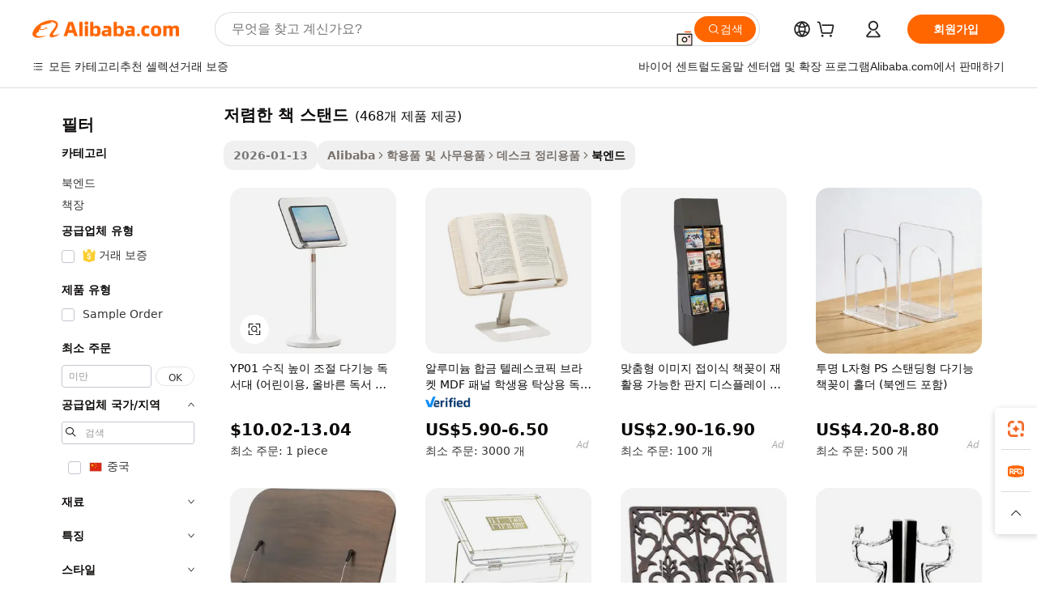

--- FILE ---
content_type: text/html;charset=UTF-8
request_url: https://korean.alibaba.com/g/cheap-book-stand.html
body_size: 182616
content:

<!-- screen_content -->

    <!-- tangram:5410 begin-->
    <!-- tangram:529998 begin-->
    
<!DOCTYPE html>
<html lang="ko" dir="ltr">
  <head>
        <script>
      window.__BB = {
        scene: window.__bb_scene || 'traffic-free-goods'
      };
      window.__BB.BB_CWV_IGNORE = {
          lcp_element: ['#icbu-buyer-pc-top-banner'],
          lcp_url: [],
        };
      window._timing = {}
      window._timing.first_start = Date.now();
      window.needLoginInspiration = Boolean(false);
      // 变量用于标记页面首次可见时间
      let firstVisibleTime = null;
      if (typeof document.hidden !== 'undefined') {
        // 页面首次加载时直接统计
        if (!document.hidden) {
          firstVisibleTime = Date.now();
          window.__BB_timex = 1
        } else {
          // 页面不可见时监听 visibilitychange 事件
          document.addEventListener('visibilitychange', () => {
            if (!document.hidden) {
              firstVisibleTime = Date.now();
              window.__BB_timex = firstVisibleTime - window.performance.timing.navigationStart
              window.__BB.firstVisibleTime = window.__BB_timex
              console.log("Page became visible after "+ window.__BB_timex + " ms");
            }
          }, { once: true });  // 确保只触发一次
        }
      } else {
        console.warn('Page Visibility API is not supported in this browser.');
      }
    </script>
        <meta name="data-spm" content="a2700">
        <meta name="aplus-xplug" content="NONE">
        <meta name="aplus-icbu-disable-umid" content="1">
        <meta name="google-translate-customization" content="9de59014edaf3b99-22e1cf3b5ca21786-g00bb439a5e9e5f8f-f">
    <meta name="yandex-verification" content="25a76ba8e4443bb3" />
    <meta name="msvalidate.01" content="E3FBF0E89B724C30844BF17C59608E8F" />
    <meta name="viewport" content="width=device-width, initial-scale=1.0, maximum-scale=5.0, user-scalable=yes">
        <link rel="preconnect" href="https://s.alicdn.com/" crossorigin>
    <link rel="dns-prefetch" href="https://s.alicdn.com">
                        <link rel="preload" href="https://s.alicdn.com/@g/alilog/??aplus_plugin_icbufront/index.js,mlog/aplus_v2.js" as="script">
        <link rel="preload" href="https://s.alicdn.com/@img/imgextra/i2/O1CN0153JdbU26g4bILVOyC_!!6000000007690-2-tps-418-58.png" as="image">
        <script>
            window.__APLUS_ABRATE__ = {
        perf_group: 'base64cached',
        scene: "traffic-free-goods",
      };
    </script>
    <meta name="aplus-mmstat-timeout" content="15000">
        <meta content="text/html; charset=utf-8" http-equiv="Content-Type">
          <title>도서관 및 책꽂이를 위한 도매 저렴한 책 스탠드 - Alibaba.com</title>
      <meta name="keywords" content="book stand,acrylic book stand,book stand for reading">
      <meta name="description" content="기능 및 장식용으로 다양한 저렴한 책 스탠드 유형을 찾으려면 Alibaba.com에서 저렴한 책 스탠드를 쇼핑하십시오. 지금 고객에게 도움이 되는 도매 저렴한 책 스탠드를 찾으십시오.">
            <meta name="pagetiming-rate" content="9">
      <meta name="pagetiming-resource-rate" content="4">
                    <link rel="canonical" href="https://korean.alibaba.com/g/cheap-book-stand.html">
                              <link rel="alternate" hreflang="fr" href="https://french.alibaba.com/g/cheap-book-stand.html">
                  <link rel="alternate" hreflang="de" href="https://german.alibaba.com/g/cheap-book-stand.html">
                  <link rel="alternate" hreflang="pt" href="https://portuguese.alibaba.com/g/cheap-book-stand.html">
                  <link rel="alternate" hreflang="it" href="https://italian.alibaba.com/g/cheap-book-stand.html">
                  <link rel="alternate" hreflang="es" href="https://spanish.alibaba.com/g/cheap-book-stand.html">
                  <link rel="alternate" hreflang="ru" href="https://russian.alibaba.com/g/cheap-book-stand.html">
                  <link rel="alternate" hreflang="ko" href="https://korean.alibaba.com/g/cheap-book-stand.html">
                  <link rel="alternate" hreflang="ar" href="https://arabic.alibaba.com/g/cheap-book-stand.html">
                  <link rel="alternate" hreflang="ja" href="https://japanese.alibaba.com/g/cheap-book-stand.html">
                  <link rel="alternate" hreflang="tr" href="https://turkish.alibaba.com/g/cheap-book-stand.html">
                  <link rel="alternate" hreflang="th" href="https://thai.alibaba.com/g/cheap-book-stand.html">
                  <link rel="alternate" hreflang="vi" href="https://vietnamese.alibaba.com/g/cheap-book-stand.html">
                  <link rel="alternate" hreflang="nl" href="https://dutch.alibaba.com/g/cheap-book-stand.html">
                  <link rel="alternate" hreflang="he" href="https://hebrew.alibaba.com/g/cheap-book-stand.html">
                  <link rel="alternate" hreflang="id" href="https://indonesian.alibaba.com/g/cheap-book-stand.html">
                  <link rel="alternate" hreflang="hi" href="https://hindi.alibaba.com/g/cheap-book-stand.html">
                  <link rel="alternate" hreflang="en" href="https://www.alibaba.com/showroom/cheap-book-stand.html">
                  <link rel="alternate" hreflang="zh" href="https://chinese.alibaba.com/g/cheap-book-stand.html">
                  <link rel="alternate" hreflang="x-default" href="https://www.alibaba.com/showroom/cheap-book-stand.html">
                                        <script>
      // Aplus 配置自动打点
      var queue = window.goldlog_queue || (window.goldlog_queue = []);
      var tags = ["button", "a", "div", "span", "i", "svg", "input", "li", "tr"];
      queue.push(
        {
          action: 'goldlog.appendMetaInfo',
          arguments: [
            'aplus-auto-exp',
            [
              {
                logkey: '/sc.ug_msite.new_product_exp',
                cssSelector: '[data-spm-exp]',
                props: ["data-spm-exp"],
              },
              {
                logkey: '/sc.ug_pc.seolist_product_exp',
                cssSelector: '.traffic-card-gallery',
                props: ["data-spm-exp"],
              }
            ]
          ]
        }
      )
      queue.push({
        action: 'goldlog.setMetaInfo',
        arguments: ['aplus-auto-clk', JSON.stringify(tags.map(tag =>({
          "logkey": "/sc.ug_msite.new_product_clk",
          tag,
          "filter": "data-spm-clk",
          "props": ["data-spm-clk"]
        })))],
      });
    </script>
  </head>
  <div id="icbu-header"><div id="the-new-header" data-version="4.4.0" data-tnh-auto-exp="tnh-expose" data-scenes="search-products" style="position: relative;background-color: #fff;border-bottom: 1px solid #ddd;box-sizing: border-box; font-family:Inter,SF Pro Text,Roboto,Helvetica Neue,Helvetica,Tahoma,Arial,PingFang SC,Microsoft YaHei;"><div style="display: flex;align-items:center;height: 72px;min-width: 1200px;max-width: 1580px;margin: 0 auto;padding: 0 40px;box-sizing: border-box;"><img style="height: 29px; width: 209px;" src="https://s.alicdn.com/@img/imgextra/i2/O1CN0153JdbU26g4bILVOyC_!!6000000007690-2-tps-418-58.png" alt="" /></div><div style="min-width: 1200px;max-width: 1580px;margin: 0 auto;overflow: hidden;font-size: 14px;display: flex;justify-content: space-between;padding: 0 40px;box-sizing: border-box;"><div style="display: flex; align-items: center; justify-content: space-between"><div style="position: relative; height: 36px; padding: 0 28px 0 20px">All categories</div><div style="position: relative; height: 36px; padding-right: 28px">Featured selections</div><div style="position: relative; height: 36px">Trade Assurance</div></div><div style="display: flex; align-items: center; justify-content: space-between"><div style="position: relative; height: 36px; padding-right: 28px">Buyer Central</div><div style="position: relative; height: 36px; padding-right: 28px">Help Center</div><div style="position: relative; height: 36px; padding-right: 28px">Get the app</div><div style="position: relative; height: 36px">Become a supplier</div></div></div></div></div></div>
  <body data-spm="7724857" style="min-height: calc(100vh + 1px)"><script 
id="beacon-aplus"   
src="//s.alicdn.com/@g/alilog/??aplus_plugin_icbufront/index.js,mlog/aplus_v2.js"
exparams="aplus=async&userid=&aplus&ali_beacon_id=&ali_apache_id=&ali_apache_track=&ali_apache_tracktmp=&eagleeye_traceid=2101c17717690169783798094e1301&ip=18%2e216%2e86%2e40&dmtrack_c={ali%5fresin%5ftrace%3dse%5frst%3dnull%7csp%5fviewtype%3dY%7cset%3d3%7cser%3d1007%7cpageId%3d30520ca2ce8843dcb30f4185e36c1ce1%7cm%5fpageid%3dnull%7cpvmi%3de1c4d82b3b9349178a8651431cf91d1b%7csek%5fsepd%3d%25EC%25A0%2580%25EB%25A0%25B4%25ED%2595%259C%2b%25EC%25B1%2585%2b%25EC%258A%25A4%25ED%2583%25A0%25EB%2593%259C%7csek%3dcheap%2bbook%2bstand%7cse%5fpn%3d1%7cp4pid%3d448f19fb%2d26a7%2d41de%2dbd8b%2d4d36073da4fa%7csclkid%3dnull%7cforecast%5fpost%5fcate%3dnull%7cseo%5fnew%5fuser%5fflag%3dfalse%7ccategoryId%3d21110602%7cseo%5fsearch%5fmodel%5fupgrade%5fv2%3d2025070801%7cseo%5fmodule%5fcard%5f20240624%3d202406242%7clong%5ftext%5fgoogle%5ftranslate%5fv2%3d2407142%7cseo%5fcontent%5ftd%5fbottom%5ftext%5fupdate%5fkey%3d2025070801%7cseo%5fsearch%5fmodel%5fupgrade%5fv3%3d2025072201%7cdamo%5falt%5freplace%3d2485818%7cseo%5fsearch%5fmodel%5fmulti%5fupgrade%5fv3%3d2025081101%7cwap%5fcross%3d2007659%7cwap%5fcs%5faction%3d2005494%7cAPP%5fVisitor%5fActive%3d26705%7cseo%5fshowroom%5fgoods%5fmix%3d2005244%7cseo%5fdefault%5fcached%5flong%5ftext%5ffrom%5fnew%5fkeyword%5fstep%3d2024122502%7cshowroom%5fgeneral%5ftemplate%3d2005292%7cshowroom%5freview%3d20230308%7cwap%5fcs%5ftext%3dnull%7cstructured%5fdata%3d2025052702%7cseo%5fmulti%5fstyle%5ftext%5fupdate%3d2511181%7cpc%5fnew%5fheader%3dnull%7cseo%5fmeta%5fcate%5ftemplate%5fv1%3d2025042401%7cseo%5fmeta%5ftd%5fsearch%5fkeyword%5fstep%5fv1%3d2025040999%7cseo%5fshowroom%5fbiz%5fbabablog%3d2809001%7cshowroom%5fft%5flong%5ftext%5fbaks%3d80802%7cAPP%5fGrowing%5fBuyer%5fHigh%5fIntent%5fActive%3d25485%7cshowroom%5fpc%5fv2019%3d2104%7cAPP%5fProspecting%5fBuyer%3d26712%7ccache%5fcontrol%3dnull%7cAPP%5fChurned%5fCore%5fBuyer%3d25463%7cseo%5fdefault%5fcached%5flong%5ftext%5fstep%3d24110802%7camp%5flighthouse%5fscore%5fimage%3d19657%7cseo%5fft%5ftranslate%5fgemini%3d25012003%7cwap%5fnode%5fssr%3d2015725%7cdataphant%5fopen%3d27030%7clongtext%5fmulti%5fstyle%5fexpand%5frussian%3d2510141%7cseo%5flongtext%5fgoogle%5fdata%5fsection%3d25021702%7cindustry%5fpopular%5ffloor%3dnull%7cwap%5fad%5fgoods%5fproduct%5finterval%3dnull%7cseo%5fgoods%5fbootom%5fwholesale%5flink%3d2486162%7cseo%5fkeyword%5faatest%3d15%7cseo%5fmiddle%5fwholesale%5flink%3dnull%7cft%5flong%5ftext%5fenpand%5fstep2%3d121602%7cseo%5fft%5flongtext%5fexpand%5fstep3%3d25012102%7cseo%5fwap%5fheadercard%3d2006288%7cAPP%5fChurned%5fInactive%5fVisitor%3d25497%7cAPP%5fGrowing%5fBuyer%5fHigh%5fIntent%5fInactive%3d25484%7cseo%5fmeta%5ftd%5fmulti%5fkey%3d2025061801%7ctop%5frecommend%5f20250120%3d202501201%7clongtext%5fmulti%5fstyle%5fexpand%5ffrench%5fcopy%3d25091802%7clongtext%5fmulti%5fstyle%5fexpand%5ffrench%5fcopy%5fcopy%3d25092502%7cseo%5ffloor%5fexp%3dnull%7cseo%5fshowroom%5falgo%5flink%3d17764%7cseo%5fmeta%5ftd%5faib%5fgeneral%5fkey%3d2025091901%7ccountry%5findustry%3d202311033%7cpc%5ffree%5fswitchtosearch%3d2020529%7cshowroom%5fft%5flong%5ftext%5fenpand%5fstep1%3d101102%7cseo%5fshowroom%5fnorel%3dnull%7cplp%5fstyle%5f25%5fpc%3d202505222%7cseo%5fggs%5flayer%3d10010%7cquery%5fmutil%5flang%5ftranslate%3d2025060300%7cAPP%5fChurned%5fBuyer%3d25468%7cstream%5frender%5fperf%5fopt%3d2309181%7cwap%5fgoods%3d2007383%7cseo%5fshowroom%5fsimilar%5f20240614%3d202406142%7cchinese%5fopen%3d6307%7cquery%5fgpt%5ftranslate%3d20240820%7cad%5fproduct%5finterval%3dnull%7camp%5fto%5fpwa%3d2007359%7cplp%5faib%5fmulti%5fai%5fmeta%3d20250401%7cwap%5fsupplier%5fcontent%3dnull%7cpc%5ffree%5frefactoring%3d20220315%7csso%5foem%5ffloor%3d30031%7cAPP%5fGrowing%5fBuyer%5fInactive%3d25476%7cseo%5fpc%5fnew%5fview%5f20240807%3d202408072%7cseo%5fbottom%5ftext%5fentity%5fkey%5fcopy%3d2025062400%7cstream%5frender%3d433763%7cseo%5fmodule%5fcard%5f20240424%3d202404241%7cseo%5ftitle%5freplace%5f20191226%3d5841%7clongtext%5fmulti%5fstyle%5fexpand%3d25090802%7cgoogleweblight%3d6516%7clighthouse%5fbase64%3d2005760%7cAPP%5fProspecting%5fBuyer%5fActive%3d26719%7cad%5fgoods%5fproduct%5finterval%3dnull%7cseo%5fbottom%5fdeep%5fextend%5fkw%5fkey%3d2025071101%7clongtext%5fmulti%5fstyle%5fexpand%5fturkish%3d25102801%7cilink%5fuv%3d20240911%7cwap%5flist%5fwakeup%3d2005832%7ctpp%5fcrosslink%5fpc%3d20205311%7cseo%5ftop%5fbooth%3d18501%7cAPP%5fGrowing%5fBuyer%5fLess%5fActive%3d25472%7cseo%5fsearch%5fmodel%5fupgrade%5frank%3d2025092401%7cgoodslayer%3d7977%7cft%5flong%5ftext%5ftranslate%5fexpand%5fstep1%3d24110802%7cseo%5fheaderstyle%5ftraffic%5fkey%5fv1%3d2025072100%7ccrosslink%5fswitch%3d2008141%7cp4p%5foutline%3d20240328%7cseo%5fmeta%5ftd%5faib%5fv2%5fkey%3d2025091800%7crts%5fmulti%3d2008404%7cseo%5fad%5foptimization%5fkey%5fv2%3d2025072300%7cAPP%5fVisitor%5fLess%5fActive%3d26698%7cseo%5fsearch%5franker%5fid%3d2025112400%7cplp%5fstyle%5f25%3d202505192%7ccdn%5fvm%3d2007368%7cwap%5fad%5fproduct%5finterval%3dnull%7cseo%5fsearch%5fmodel%5fmulti%5fupgrade%5frank%3d2025092401%7cpc%5fcard%5fshare%3d2025081201%7cAPP%5fGrowing%5fBuyer%5fHigh%5fIntent%5fLess%5fActive%3d25480%7cgoods%5ftitle%5fsubstitute%3d9616%7cwap%5fscreen%5fexp%3d2025081400%7creact%5fheader%5ftest%3d202502182%7cpc%5fcs%5fcolor%3dnull%7cshowroom%5fft%5flong%5ftext%5ftest%3d72502%7cone%5ftap%5flogin%5fABTest%3d202308153%7cseo%5fhyh%5fshow%5ftags%3dnull%7cplp%5fstructured%5fdata%3d2508182%7cguide%5fdelete%3d2008526%7cseo%5findustry%5ftemplate%3dnull%7cseo%5fmeta%5ftd%5fmulti%5fes%5fkey%3d2025073101%7cseo%5fshowroom%5fdata%5fmix%3d19888%7csso%5ftop%5franking%5ffloor%3d20031%7cseo%5ftd%5fdeep%5fupgrade%5fkey%5fv3%3d2025081101%7cwap%5fue%5fone%3d2025111401%7cshowroom%5fto%5frts%5flink%3d2008480%7ccountrysearch%5ftest%3dnull%7cseo%5fplp%5fdate%5fv2%3d2025102702%7cchannel%5famp%5fto%5fpwa%3d2008435%7cseo%5fmulti%5fstyles%5flong%5ftext%3d2503172%7cseo%5fmeta%5ftext%5fmutli%5fcate%5ftemplate%5fv1%3d2025080800%7cseo%5fdefault%5fcached%5fmutil%5flong%5ftext%5fstep%3d24110436%7cseo%5faction%5fpoint%5ftype%3d22823%7cseo%5faib%5ftd%5flaunch%5f20240828%5fcopy%3d202408282%7cseo%5fshowroom%5fwholesale%5flink%3d2486142%7cseo%5fperf%5fimprove%3d2023999%7cseo%5fwap%5flist%5fbounce%5f01%3d2063%7cseo%5fwap%5flist%5fbounce%5f02%3d2128%7cAPP%5fGrowing%5fBuyer%5fActive%3d25492%7cvideolayer%3dnull%7cvideo%5fplay%3dnull%7cAPP%5fChurned%5fMember%5fInactive%3d25501%7cseo%5fgoogle%5fnew%5fstruct%3d438326%7cicbu%5falgo%5fp4p%5fseo%5fad%3d2025072300%7ctpp%5ftrace%3dseoKeyword%2dseoKeyword%5fv3%2dbase%2dORIGINAL}&pageid=12d856282101dbfa1769016978&hn=ensearchweb033001219250%2erg%2dus%2deast%2eus44&asid=AQAAAACSDnFp6XQtaQAAAACO5YBrTj9STg==&treq=&tres=" async>
</script>
            <style>body{background-color:white;}.no-scrollbar.il-sticky.il-top-0.il-max-h-\[100vh\].il-w-\[200px\].il-flex-shrink-0.il-flex-grow-0.il-overflow-y-scroll{background-color:#FFF;padding-left:12px}</style>
                    <!-- tangram:530006 begin-->
<!--  -->
 <style>
   @keyframes il-spin {
     to {
       transform: rotate(360deg);
     }
   }
   @keyframes il-pulse {
     50% {
       opacity: 0.5;
     }
   }
   .traffic-card-gallery {display: flex;position: relative;flex-direction: column;justify-content: flex-start;border-radius: 0.5rem;background-color: #fff;padding: 0.5rem 0.5rem 1rem;overflow: hidden;font-size: 0.75rem;line-height: 1rem;}
   .traffic-card-list {display: flex;position: relative;flex-direction: row;justify-content: flex-start;border-bottom-width: 1px;background-color: #fff;padding: 1rem;height: 292px;overflow: hidden;font-size: 0.75rem;line-height: 1rem;}
   .product-price {
     b {
       font-size: 22px;
     }
   }
   .skel-loading {
       animation: il-pulse 2s cubic-bezier(0.4, 0, 0.6, 1) infinite;background-color: hsl(60, 4.8%, 95.9%);
   }
 </style>
<div id="first-cached-card">
  <div style="box-sizing:border-box;display: flex;position: absolute;left: 0;right: 0;margin: 0 auto;z-index: 1;min-width: 1200px;max-width: 1580px;padding: 0.75rem 3.25rem 0;pointer-events: none;">
    <!--页面左侧区域-->
    <div style="width: 200px;padding-top: 1rem;padding-left:12px; background-color: #fff;border-radius: 0.25rem">
      <div class="skel-loading" style="height: 1.5rem;width: 50%;border-radius: 0.25rem;"></div>
      <div style="margin-top: 1rem;margin-bottom: 1rem;">
        <div class="skel-loading" style="height: 1rem;width: calc(100% * 5 / 6);"></div>
        <div
          class="skel-loading"
          style="margin-top: 1rem;height: 1rem;width: calc(100% * 8 / 12);"
        ></div>
        <div class="skel-loading" style="margin-top: 1rem;height: 1rem;width: 75%;"></div>
        <div
          class="skel-loading"
          style="margin-top: 1rem;height: 1rem;width: calc(100% * 7 / 12);"
        ></div>
      </div>
      <div class="skel-loading" style="height: 1.5rem;width: 50%;border-radius: 0.25rem;"></div>
      <div style="margin-top: 1rem;margin-bottom: 1rem;">
        <div class="skel-loading" style="height: 1rem;width: calc(100% * 5 / 6);"></div>
        <div
          class="skel-loading"
          style="margin-top: 1rem;height: 1rem;width: calc(100% * 8 / 12);"
        ></div>
        <div class="skel-loading" style="margin-top: 1rem;height: 1rem;width: 75%;"></div>
        <div
          class="skel-loading"
          style="margin-top: 1rem;height: 1rem;width: calc(100% * 7 / 12);"
        ></div>
      </div>
      <div class="skel-loading" style="height: 1.5rem;width: 50%;border-radius: 0.25rem;"></div>
      <div style="margin-top: 1rem;margin-bottom: 1rem;">
        <div class="skel-loading" style="height: 1rem;width: calc(100% * 5 / 6);"></div>
        <div
          class="skel-loading"
          style="margin-top: 1rem;height: 1rem;width: calc(100% * 8 / 12);"
        ></div>
        <div class="skel-loading" style="margin-top: 1rem;height: 1rem;width: 75%;"></div>
        <div
          class="skel-loading"
          style="margin-top: 1rem;height: 1rem;width: calc(100% * 7 / 12);"
        ></div>
      </div>
      <div class="skel-loading" style="height: 1.5rem;width: 50%;border-radius: 0.25rem;"></div>
      <div style="margin-top: 1rem;margin-bottom: 1rem;">
        <div class="skel-loading" style="height: 1rem;width: calc(100% * 5 / 6);"></div>
        <div
          class="skel-loading"
          style="margin-top: 1rem;height: 1rem;width: calc(100% * 8 / 12);"
        ></div>
        <div class="skel-loading" style="margin-top: 1rem;height: 1rem;width: 75%;"></div>
        <div
          class="skel-loading"
          style="margin-top: 1rem;height: 1rem;width: calc(100% * 7 / 12);"
        ></div>
      </div>
      <div class="skel-loading" style="height: 1.5rem;width: 50%;border-radius: 0.25rem;"></div>
      <div style="margin-top: 1rem;margin-bottom: 1rem;">
        <div class="skel-loading" style="height: 1rem;width: calc(100% * 5 / 6);"></div>
        <div
          class="skel-loading"
          style="margin-top: 1rem;height: 1rem;width: calc(100% * 8 / 12);"
        ></div>
        <div class="skel-loading" style="margin-top: 1rem;height: 1rem;width: 75%;"></div>
        <div
          class="skel-loading"
          style="margin-top: 1rem;height: 1rem;width: calc(100% * 7 / 12);"
        ></div>
      </div>
      <div class="skel-loading" style="height: 1.5rem;width: 50%;border-radius: 0.25rem;"></div>
      <div style="margin-top: 1rem;margin-bottom: 1rem;">
        <div class="skel-loading" style="height: 1rem;width: calc(100% * 5 / 6);"></div>
        <div
          class="skel-loading"
          style="margin-top: 1rem;height: 1rem;width: calc(100% * 8 / 12);"
        ></div>
        <div class="skel-loading" style="margin-top: 1rem;height: 1rem;width: 75%;"></div>
        <div
          class="skel-loading"
          style="margin-top: 1rem;height: 1rem;width: calc(100% * 7 / 12);"
        ></div>
      </div>
    </div>
    <!--页面主体区域-->
    <div style="flex: 1 1 0%; overflow: hidden;padding: 0.5rem 0.5rem 0.5rem 1.5rem">
      <div style="height: 1.25rem;margin-bottom: 1rem;"></div>
      <!-- keywords -->
      <div style="margin-bottom: 1rem;height: 1.75rem;font-weight: 700;font-size: 1.25rem;line-height: 1.75rem;"></div>
      <!-- longtext -->
            <div style="width: calc(25% - 0.9rem);pointer-events: auto">
        <div class="traffic-card-gallery">
          <!-- ProductImage -->
          <a href="//www.alibaba.com/product-detail/YP01-Vertical-Lifting-Adjustable-Multifunctional-Study_1600930696902.html?from=SEO" target="_blank" style="position: relative;margin-bottom: 0.5rem;aspect-ratio: 1;overflow: hidden;border-radius: 0.5rem;">
            <div style="display: flex; overflow: hidden">
              <div style="position: relative;margin: 0;width: 100%;min-width: 0;flex-shrink: 0;flex-grow: 0;flex-basis: 100%;padding: 0;">
                <img style="position: relative; aspect-ratio: 1; width: 100%" src="[data-uri]" loading="eager" />
                <div style="position: absolute;left: 0;bottom: 0;right: 0;top: 0;background-color: #000;opacity: 0.05;"></div>
              </div>
            </div>
          </a>
          <div style="display: flex;flex: 1 1 0%;flex-direction: column;justify-content: space-between;">
            <div>
              <a class="skel-loading" style="margin-top: 0.5rem;display:inline-block;width:100%;height:1rem;" href="//www.alibaba.com/product-detail/YP01-Vertical-Lifting-Adjustable-Multifunctional-Study_1600930696902.html" target="_blank"></a>
              <a class="skel-loading" style="margin-top: 0.125rem;display:inline-block;width:100%;height:1rem;" href="//www.alibaba.com/product-detail/YP01-Vertical-Lifting-Adjustable-Multifunctional-Study_1600930696902.html" target="_blank"></a>
              <div class="skel-loading" style="margin-top: 0.25rem;height:1.625rem;width:75%"></div>
              <div class="skel-loading" style="margin-top: 0.5rem;height: 1rem;width:50%"></div>
              <div class="skel-loading" style="margin-top:0.25rem;height:1rem;width:25%"></div>
            </div>
          </div>

        </div>
      </div>

    </div>
  </div>
</div>
<!-- tangram:530006 end-->
            <style>.component-left-filter-callback{display:flex;position:relative;margin-top:10px;height:1200px}.component-left-filter-callback img{width:200px}.component-left-filter-callback i{position:absolute;top:5%;left:50%}.related-search-wrapper{padding:.5rem;--tw-bg-opacity: 1;background-color:#fff;background-color:rgba(255,255,255,var(--tw-bg-opacity, 1));border-width:1px;border-color:var(--input)}.related-search-wrapper .related-search-box{margin:12px 16px}.related-search-wrapper .related-search-box .related-search-title{display:inline;float:start;color:#666;word-wrap:break-word;margin-right:12px;width:13%}.related-search-wrapper .related-search-box .related-search-content{display:flex;flex-wrap:wrap}.related-search-wrapper .related-search-box .related-search-content .related-search-link{margin-right:12px;width:23%;overflow:hidden;color:#666;text-overflow:ellipsis;white-space:nowrap}.product-title img{margin-right:.5rem;display:inline-block;height:1rem;vertical-align:sub}.product-price b{font-size:22px}.similar-icon{position:absolute;bottom:12px;z-index:2;right:12px}.rfq-card{display:inline-block;position:relative;box-sizing:border-box;margin-bottom:36px}.rfq-card .rfq-card-content{display:flex;position:relative;flex-direction:column;align-items:flex-start;background-size:cover;background-color:#fff;padding:12px;width:100%;height:100%}.rfq-card .rfq-card-content .rfq-card-icon{margin-top:50px}.rfq-card .rfq-card-content .rfq-card-icon img{width:45px}.rfq-card .rfq-card-content .rfq-card-top-title{margin-top:14px;color:#222;font-weight:400;font-size:16px}.rfq-card .rfq-card-content .rfq-card-title{margin-top:24px;color:#333;font-weight:800;font-size:20px}.rfq-card .rfq-card-content .rfq-card-input-box{margin-top:24px;width:100%}.rfq-card .rfq-card-content .rfq-card-input-box textarea{box-sizing:border-box;border:1px solid #ddd;border-radius:4px;background-color:#fff;padding:9px 12px;width:100%;height:88px;resize:none;color:#666;font-weight:400;font-size:13px;font-family:inherit}.rfq-card .rfq-card-content .rfq-card-button{margin-top:24px;border:1px solid #666;border-radius:16px;background-color:#fff;width:67%;color:#000;font-weight:700;font-size:14px;line-height:30px;text-align:center}[data-modulename^=ProductList-] div{contain-intrinsic-size:auto 500px}.traffic-card-gallery:hover{--tw-shadow: 0px 2px 6px 2px rgba(0,0,0,.12157);--tw-shadow-colored: 0px 2px 6px 2px var(--tw-shadow-color);box-shadow:0 0 #0000,0 0 #0000,0 2px 6px 2px #0000001f;box-shadow:var(--tw-ring-offset-shadow, 0 0 rgba(0,0,0,0)),var(--tw-ring-shadow, 0 0 rgba(0,0,0,0)),var(--tw-shadow);z-index:10}.traffic-card-gallery{position:relative;display:flex;flex-direction:column;justify-content:flex-start;overflow:hidden;border-radius:.75rem;--tw-bg-opacity: 1;background-color:#fff;background-color:rgba(255,255,255,var(--tw-bg-opacity, 1));padding:.5rem;font-size:.75rem;line-height:1rem}.traffic-card-list{position:relative;display:flex;height:292px;flex-direction:row;justify-content:flex-start;overflow:hidden;border-bottom-width:1px;--tw-bg-opacity: 1;background-color:#fff;background-color:rgba(255,255,255,var(--tw-bg-opacity, 1));padding:1rem;font-size:.75rem;line-height:1rem}.traffic-card-g-industry:hover{--tw-shadow: 0 0 10px rgba(0,0,0,.1);--tw-shadow-colored: 0 0 10px var(--tw-shadow-color);box-shadow:0 0 #0000,0 0 #0000,0 0 10px #0000001a;box-shadow:var(--tw-ring-offset-shadow, 0 0 rgba(0,0,0,0)),var(--tw-ring-shadow, 0 0 rgba(0,0,0,0)),var(--tw-shadow)}.traffic-card-g-industry{position:relative;border-radius:var(--radius);--tw-bg-opacity: 1;background-color:#fff;background-color:rgba(255,255,255,var(--tw-bg-opacity, 1));padding:1.25rem .75rem .75rem;font-size:.875rem;line-height:1.25rem}.module-filter-section-wrapper{max-height:none!important;overflow-x:hidden}*,:before,:after{--tw-border-spacing-x: 0;--tw-border-spacing-y: 0;--tw-translate-x: 0;--tw-translate-y: 0;--tw-rotate: 0;--tw-skew-x: 0;--tw-skew-y: 0;--tw-scale-x: 1;--tw-scale-y: 1;--tw-pan-x: ;--tw-pan-y: ;--tw-pinch-zoom: ;--tw-scroll-snap-strictness: proximity;--tw-gradient-from-position: ;--tw-gradient-via-position: ;--tw-gradient-to-position: ;--tw-ordinal: ;--tw-slashed-zero: ;--tw-numeric-figure: ;--tw-numeric-spacing: ;--tw-numeric-fraction: ;--tw-ring-inset: ;--tw-ring-offset-width: 0px;--tw-ring-offset-color: #fff;--tw-ring-color: rgba(59, 130, 246, .5);--tw-ring-offset-shadow: 0 0 rgba(0,0,0,0);--tw-ring-shadow: 0 0 rgba(0,0,0,0);--tw-shadow: 0 0 rgba(0,0,0,0);--tw-shadow-colored: 0 0 rgba(0,0,0,0);--tw-blur: ;--tw-brightness: ;--tw-contrast: ;--tw-grayscale: ;--tw-hue-rotate: ;--tw-invert: ;--tw-saturate: ;--tw-sepia: ;--tw-drop-shadow: ;--tw-backdrop-blur: ;--tw-backdrop-brightness: ;--tw-backdrop-contrast: ;--tw-backdrop-grayscale: ;--tw-backdrop-hue-rotate: ;--tw-backdrop-invert: ;--tw-backdrop-opacity: ;--tw-backdrop-saturate: ;--tw-backdrop-sepia: ;--tw-contain-size: ;--tw-contain-layout: ;--tw-contain-paint: ;--tw-contain-style: }::backdrop{--tw-border-spacing-x: 0;--tw-border-spacing-y: 0;--tw-translate-x: 0;--tw-translate-y: 0;--tw-rotate: 0;--tw-skew-x: 0;--tw-skew-y: 0;--tw-scale-x: 1;--tw-scale-y: 1;--tw-pan-x: ;--tw-pan-y: ;--tw-pinch-zoom: ;--tw-scroll-snap-strictness: proximity;--tw-gradient-from-position: ;--tw-gradient-via-position: ;--tw-gradient-to-position: ;--tw-ordinal: ;--tw-slashed-zero: ;--tw-numeric-figure: ;--tw-numeric-spacing: ;--tw-numeric-fraction: ;--tw-ring-inset: ;--tw-ring-offset-width: 0px;--tw-ring-offset-color: #fff;--tw-ring-color: rgba(59, 130, 246, .5);--tw-ring-offset-shadow: 0 0 rgba(0,0,0,0);--tw-ring-shadow: 0 0 rgba(0,0,0,0);--tw-shadow: 0 0 rgba(0,0,0,0);--tw-shadow-colored: 0 0 rgba(0,0,0,0);--tw-blur: ;--tw-brightness: ;--tw-contrast: ;--tw-grayscale: ;--tw-hue-rotate: ;--tw-invert: ;--tw-saturate: ;--tw-sepia: ;--tw-drop-shadow: ;--tw-backdrop-blur: ;--tw-backdrop-brightness: ;--tw-backdrop-contrast: ;--tw-backdrop-grayscale: ;--tw-backdrop-hue-rotate: ;--tw-backdrop-invert: ;--tw-backdrop-opacity: ;--tw-backdrop-saturate: ;--tw-backdrop-sepia: ;--tw-contain-size: ;--tw-contain-layout: ;--tw-contain-paint: ;--tw-contain-style: }*,:before,:after{box-sizing:border-box;border-width:0;border-style:solid;border-color:#e5e7eb}:before,:after{--tw-content: ""}html,:host{line-height:1.5;-webkit-text-size-adjust:100%;-moz-tab-size:4;-o-tab-size:4;tab-size:4;font-family:ui-sans-serif,system-ui,-apple-system,Segoe UI,Roboto,Ubuntu,Cantarell,Noto Sans,sans-serif,"Apple Color Emoji","Segoe UI Emoji",Segoe UI Symbol,"Noto Color Emoji";font-feature-settings:normal;font-variation-settings:normal;-webkit-tap-highlight-color:transparent}body{margin:0;line-height:inherit}hr{height:0;color:inherit;border-top-width:1px}abbr:where([title]){text-decoration:underline;-webkit-text-decoration:underline dotted;text-decoration:underline dotted}h1,h2,h3,h4,h5,h6{font-size:inherit;font-weight:inherit}a{color:inherit;text-decoration:inherit}b,strong{font-weight:bolder}code,kbd,samp,pre{font-family:ui-monospace,SFMono-Regular,Menlo,Monaco,Consolas,Liberation Mono,Courier New,monospace;font-feature-settings:normal;font-variation-settings:normal;font-size:1em}small{font-size:80%}sub,sup{font-size:75%;line-height:0;position:relative;vertical-align:baseline}sub{bottom:-.25em}sup{top:-.5em}table{text-indent:0;border-color:inherit;border-collapse:collapse}button,input,optgroup,select,textarea{font-family:inherit;font-feature-settings:inherit;font-variation-settings:inherit;font-size:100%;font-weight:inherit;line-height:inherit;letter-spacing:inherit;color:inherit;margin:0;padding:0}button,select{text-transform:none}button,input:where([type=button]),input:where([type=reset]),input:where([type=submit]){-webkit-appearance:button;background-color:transparent;background-image:none}:-moz-focusring{outline:auto}:-moz-ui-invalid{box-shadow:none}progress{vertical-align:baseline}::-webkit-inner-spin-button,::-webkit-outer-spin-button{height:auto}[type=search]{-webkit-appearance:textfield;outline-offset:-2px}::-webkit-search-decoration{-webkit-appearance:none}::-webkit-file-upload-button{-webkit-appearance:button;font:inherit}summary{display:list-item}blockquote,dl,dd,h1,h2,h3,h4,h5,h6,hr,figure,p,pre{margin:0}fieldset{margin:0;padding:0}legend{padding:0}ol,ul,menu{list-style:none;margin:0;padding:0}dialog{padding:0}textarea{resize:vertical}input::-moz-placeholder,textarea::-moz-placeholder{opacity:1;color:#9ca3af}input::placeholder,textarea::placeholder{opacity:1;color:#9ca3af}button,[role=button]{cursor:pointer}:disabled{cursor:default}img,svg,video,canvas,audio,iframe,embed,object{display:block;vertical-align:middle}img,video{max-width:100%;height:auto}[hidden]:where(:not([hidden=until-found])){display:none}:root{--background: hsl(0, 0%, 100%);--foreground: hsl(20, 14.3%, 4.1%);--card: hsl(0, 0%, 100%);--card-foreground: hsl(20, 14.3%, 4.1%);--popover: hsl(0, 0%, 100%);--popover-foreground: hsl(20, 14.3%, 4.1%);--primary: hsl(24, 100%, 50%);--primary-foreground: hsl(60, 9.1%, 97.8%);--secondary: hsl(60, 4.8%, 95.9%);--secondary-foreground: #333;--muted: hsl(60, 4.8%, 95.9%);--muted-foreground: hsl(25, 5.3%, 44.7%);--accent: hsl(60, 4.8%, 95.9%);--accent-foreground: hsl(24, 9.8%, 10%);--destructive: hsl(0, 84.2%, 60.2%);--destructive-foreground: hsl(60, 9.1%, 97.8%);--border: hsl(20, 5.9%, 90%);--input: hsl(20, 5.9%, 90%);--ring: hsl(24.6, 95%, 53.1%);--radius: 1rem}.dark{--background: hsl(20, 14.3%, 4.1%);--foreground: hsl(60, 9.1%, 97.8%);--card: hsl(20, 14.3%, 4.1%);--card-foreground: hsl(60, 9.1%, 97.8%);--popover: hsl(20, 14.3%, 4.1%);--popover-foreground: hsl(60, 9.1%, 97.8%);--primary: hsl(20.5, 90.2%, 48.2%);--primary-foreground: hsl(60, 9.1%, 97.8%);--secondary: hsl(12, 6.5%, 15.1%);--secondary-foreground: hsl(60, 9.1%, 97.8%);--muted: hsl(12, 6.5%, 15.1%);--muted-foreground: hsl(24, 5.4%, 63.9%);--accent: hsl(12, 6.5%, 15.1%);--accent-foreground: hsl(60, 9.1%, 97.8%);--destructive: hsl(0, 72.2%, 50.6%);--destructive-foreground: hsl(60, 9.1%, 97.8%);--border: hsl(12, 6.5%, 15.1%);--input: hsl(12, 6.5%, 15.1%);--ring: hsl(20.5, 90.2%, 48.2%)}*{border-color:#e7e5e4;border-color:var(--border)}body{background-color:#fff;background-color:var(--background);color:#0c0a09;color:var(--foreground)}.il-sr-only{position:absolute;width:1px;height:1px;padding:0;margin:-1px;overflow:hidden;clip:rect(0,0,0,0);white-space:nowrap;border-width:0}.il-invisible{visibility:hidden}.il-fixed{position:fixed}.il-absolute{position:absolute}.il-relative{position:relative}.il-sticky{position:sticky}.il-inset-0{inset:0}.il--bottom-12{bottom:-3rem}.il--top-12{top:-3rem}.il-bottom-0{bottom:0}.il-bottom-2{bottom:.5rem}.il-bottom-3{bottom:.75rem}.il-bottom-4{bottom:1rem}.il-end-0{right:0}.il-end-2{right:.5rem}.il-end-3{right:.75rem}.il-end-4{right:1rem}.il-left-0{left:0}.il-left-3{left:.75rem}.il-right-0{right:0}.il-right-2{right:.5rem}.il-right-3{right:.75rem}.il-start-0{left:0}.il-start-1\/2{left:50%}.il-start-2{left:.5rem}.il-start-3{left:.75rem}.il-start-\[50\%\]{left:50%}.il-top-0{top:0}.il-top-1\/2{top:50%}.il-top-16{top:4rem}.il-top-4{top:1rem}.il-top-\[50\%\]{top:50%}.il-z-10{z-index:10}.il-z-50{z-index:50}.il-z-\[9999\]{z-index:9999}.il-col-span-4{grid-column:span 4 / span 4}.il-m-0{margin:0}.il-m-3{margin:.75rem}.il-m-auto{margin:auto}.il-mx-auto{margin-left:auto;margin-right:auto}.il-my-3{margin-top:.75rem;margin-bottom:.75rem}.il-my-5{margin-top:1.25rem;margin-bottom:1.25rem}.il-my-auto{margin-top:auto;margin-bottom:auto}.\!il-mb-4{margin-bottom:1rem!important}.il--mt-4{margin-top:-1rem}.il-mb-0{margin-bottom:0}.il-mb-1{margin-bottom:.25rem}.il-mb-2{margin-bottom:.5rem}.il-mb-3{margin-bottom:.75rem}.il-mb-4{margin-bottom:1rem}.il-mb-5{margin-bottom:1.25rem}.il-mb-6{margin-bottom:1.5rem}.il-mb-8{margin-bottom:2rem}.il-mb-\[-0\.75rem\]{margin-bottom:-.75rem}.il-mb-\[0\.125rem\]{margin-bottom:.125rem}.il-me-1{margin-right:.25rem}.il-me-2{margin-right:.5rem}.il-me-3{margin-right:.75rem}.il-me-auto{margin-right:auto}.il-mr-1{margin-right:.25rem}.il-mr-2{margin-right:.5rem}.il-ms-1{margin-left:.25rem}.il-ms-4{margin-left:1rem}.il-ms-5{margin-left:1.25rem}.il-ms-8{margin-left:2rem}.il-ms-\[\.375rem\]{margin-left:.375rem}.il-ms-auto{margin-left:auto}.il-mt-0{margin-top:0}.il-mt-0\.5{margin-top:.125rem}.il-mt-1{margin-top:.25rem}.il-mt-2{margin-top:.5rem}.il-mt-3{margin-top:.75rem}.il-mt-4{margin-top:1rem}.il-mt-6{margin-top:1.5rem}.il-line-clamp-1{overflow:hidden;display:-webkit-box;-webkit-box-orient:vertical;-webkit-line-clamp:1}.il-line-clamp-2{overflow:hidden;display:-webkit-box;-webkit-box-orient:vertical;-webkit-line-clamp:2}.il-line-clamp-6{overflow:hidden;display:-webkit-box;-webkit-box-orient:vertical;-webkit-line-clamp:6}.il-inline-block{display:inline-block}.il-inline{display:inline}.il-flex{display:flex}.il-inline-flex{display:inline-flex}.il-grid{display:grid}.il-aspect-square{aspect-ratio:1 / 1}.il-size-5{width:1.25rem;height:1.25rem}.il-h-1{height:.25rem}.il-h-10{height:2.5rem}.il-h-11{height:2.75rem}.il-h-20{height:5rem}.il-h-24{height:6rem}.il-h-3\.5{height:.875rem}.il-h-4{height:1rem}.il-h-40{height:10rem}.il-h-6{height:1.5rem}.il-h-8{height:2rem}.il-h-9{height:2.25rem}.il-h-\[150px\]{height:150px}.il-h-\[152px\]{height:152px}.il-h-\[18\.25rem\]{height:18.25rem}.il-h-\[292px\]{height:292px}.il-h-\[600px\]{height:600px}.il-h-auto{height:auto}.il-h-fit{height:-moz-fit-content;height:fit-content}.il-h-full{height:100%}.il-h-screen{height:100vh}.il-max-h-\[100vh\]{max-height:100vh}.il-w-1\/2{width:50%}.il-w-10{width:2.5rem}.il-w-10\/12{width:83.333333%}.il-w-4{width:1rem}.il-w-6{width:1.5rem}.il-w-64{width:16rem}.il-w-7\/12{width:58.333333%}.il-w-72{width:18rem}.il-w-8{width:2rem}.il-w-8\/12{width:66.666667%}.il-w-9{width:2.25rem}.il-w-9\/12{width:75%}.il-w-\[200px\]{width:200px}.il-w-\[84px\]{width:84px}.il-w-fit{width:-moz-fit-content;width:fit-content}.il-w-full{width:100%}.il-w-screen{width:100vw}.il-min-w-0{min-width:0px}.il-min-w-3{min-width:.75rem}.il-min-w-\[1200px\]{min-width:1200px}.il-max-w-\[1000px\]{max-width:1000px}.il-max-w-\[1580px\]{max-width:1580px}.il-max-w-full{max-width:100%}.il-max-w-lg{max-width:32rem}.il-flex-1{flex:1 1 0%}.il-flex-shrink-0,.il-shrink-0{flex-shrink:0}.il-flex-grow-0,.il-grow-0{flex-grow:0}.il-basis-24{flex-basis:6rem}.il-basis-full{flex-basis:100%}.il-origin-\[--radix-tooltip-content-transform-origin\]{transform-origin:var(--radix-tooltip-content-transform-origin)}.il--translate-x-1\/2{--tw-translate-x: -50%;transform:translate(-50%,var(--tw-translate-y)) rotate(var(--tw-rotate)) skew(var(--tw-skew-x)) skewY(var(--tw-skew-y)) scaleX(var(--tw-scale-x)) scaleY(var(--tw-scale-y));transform:translate(var(--tw-translate-x),var(--tw-translate-y)) rotate(var(--tw-rotate)) skew(var(--tw-skew-x)) skewY(var(--tw-skew-y)) scaleX(var(--tw-scale-x)) scaleY(var(--tw-scale-y))}.il--translate-y-1\/2{--tw-translate-y: -50%;transform:translate(var(--tw-translate-x),-50%) rotate(var(--tw-rotate)) skew(var(--tw-skew-x)) skewY(var(--tw-skew-y)) scaleX(var(--tw-scale-x)) scaleY(var(--tw-scale-y));transform:translate(var(--tw-translate-x),var(--tw-translate-y)) rotate(var(--tw-rotate)) skew(var(--tw-skew-x)) skewY(var(--tw-skew-y)) scaleX(var(--tw-scale-x)) scaleY(var(--tw-scale-y))}.il-translate-x-\[-50\%\]{--tw-translate-x: -50%;transform:translate(-50%,var(--tw-translate-y)) rotate(var(--tw-rotate)) skew(var(--tw-skew-x)) skewY(var(--tw-skew-y)) scaleX(var(--tw-scale-x)) scaleY(var(--tw-scale-y));transform:translate(var(--tw-translate-x),var(--tw-translate-y)) rotate(var(--tw-rotate)) skew(var(--tw-skew-x)) skewY(var(--tw-skew-y)) scaleX(var(--tw-scale-x)) scaleY(var(--tw-scale-y))}.il-translate-y-\[-50\%\]{--tw-translate-y: -50%;transform:translate(var(--tw-translate-x),-50%) rotate(var(--tw-rotate)) skew(var(--tw-skew-x)) skewY(var(--tw-skew-y)) scaleX(var(--tw-scale-x)) scaleY(var(--tw-scale-y));transform:translate(var(--tw-translate-x),var(--tw-translate-y)) rotate(var(--tw-rotate)) skew(var(--tw-skew-x)) skewY(var(--tw-skew-y)) scaleX(var(--tw-scale-x)) scaleY(var(--tw-scale-y))}.il-rotate-90{--tw-rotate: 90deg;transform:translate(var(--tw-translate-x),var(--tw-translate-y)) rotate(90deg) skew(var(--tw-skew-x)) skewY(var(--tw-skew-y)) scaleX(var(--tw-scale-x)) scaleY(var(--tw-scale-y));transform:translate(var(--tw-translate-x),var(--tw-translate-y)) rotate(var(--tw-rotate)) skew(var(--tw-skew-x)) skewY(var(--tw-skew-y)) scaleX(var(--tw-scale-x)) scaleY(var(--tw-scale-y))}@keyframes il-pulse{50%{opacity:.5}}.il-animate-pulse{animation:il-pulse 2s cubic-bezier(.4,0,.6,1) infinite}@keyframes il-spin{to{transform:rotate(360deg)}}.il-animate-spin{animation:il-spin 1s linear infinite}.il-cursor-pointer{cursor:pointer}.il-list-disc{list-style-type:disc}.il-grid-cols-2{grid-template-columns:repeat(2,minmax(0,1fr))}.il-grid-cols-4{grid-template-columns:repeat(4,minmax(0,1fr))}.il-flex-row{flex-direction:row}.il-flex-col{flex-direction:column}.il-flex-col-reverse{flex-direction:column-reverse}.il-flex-wrap{flex-wrap:wrap}.il-flex-nowrap{flex-wrap:nowrap}.il-items-start{align-items:flex-start}.il-items-center{align-items:center}.il-items-baseline{align-items:baseline}.il-justify-start{justify-content:flex-start}.il-justify-end{justify-content:flex-end}.il-justify-center{justify-content:center}.il-justify-between{justify-content:space-between}.il-gap-1{gap:.25rem}.il-gap-1\.5{gap:.375rem}.il-gap-10{gap:2.5rem}.il-gap-2{gap:.5rem}.il-gap-3{gap:.75rem}.il-gap-4{gap:1rem}.il-gap-8{gap:2rem}.il-gap-\[\.0938rem\]{gap:.0938rem}.il-gap-\[\.375rem\]{gap:.375rem}.il-gap-\[0\.125rem\]{gap:.125rem}.\!il-gap-x-5{-moz-column-gap:1.25rem!important;column-gap:1.25rem!important}.\!il-gap-y-5{row-gap:1.25rem!important}.il-space-y-1\.5>:not([hidden])~:not([hidden]){--tw-space-y-reverse: 0;margin-top:calc(.375rem * (1 - var(--tw-space-y-reverse)));margin-top:.375rem;margin-top:calc(.375rem * calc(1 - var(--tw-space-y-reverse)));margin-bottom:0rem;margin-bottom:calc(.375rem * var(--tw-space-y-reverse))}.il-space-y-4>:not([hidden])~:not([hidden]){--tw-space-y-reverse: 0;margin-top:calc(1rem * (1 - var(--tw-space-y-reverse)));margin-top:1rem;margin-top:calc(1rem * calc(1 - var(--tw-space-y-reverse)));margin-bottom:0rem;margin-bottom:calc(1rem * var(--tw-space-y-reverse))}.il-overflow-hidden{overflow:hidden}.il-overflow-y-auto{overflow-y:auto}.il-overflow-y-scroll{overflow-y:scroll}.il-truncate{overflow:hidden;text-overflow:ellipsis;white-space:nowrap}.il-text-ellipsis{text-overflow:ellipsis}.il-whitespace-normal{white-space:normal}.il-whitespace-nowrap{white-space:nowrap}.il-break-normal{word-wrap:normal;word-break:normal}.il-break-words{word-wrap:break-word}.il-break-all{word-break:break-all}.il-rounded{border-radius:.25rem}.il-rounded-2xl{border-radius:1rem}.il-rounded-\[0\.5rem\]{border-radius:.5rem}.il-rounded-\[1\.25rem\]{border-radius:1.25rem}.il-rounded-full{border-radius:9999px}.il-rounded-lg{border-radius:1rem;border-radius:var(--radius)}.il-rounded-md{border-radius:calc(1rem - 2px);border-radius:calc(var(--radius) - 2px)}.il-rounded-sm{border-radius:calc(1rem - 4px);border-radius:calc(var(--radius) - 4px)}.il-rounded-xl{border-radius:.75rem}.il-border,.il-border-\[1px\]{border-width:1px}.il-border-b,.il-border-b-\[1px\]{border-bottom-width:1px}.il-border-solid{border-style:solid}.il-border-none{border-style:none}.il-border-\[\#222\]{--tw-border-opacity: 1;border-color:#222;border-color:rgba(34,34,34,var(--tw-border-opacity, 1))}.il-border-\[\#DDD\]{--tw-border-opacity: 1;border-color:#ddd;border-color:rgba(221,221,221,var(--tw-border-opacity, 1))}.il-border-foreground{border-color:#0c0a09;border-color:var(--foreground)}.il-border-input{border-color:#e7e5e4;border-color:var(--input)}.il-bg-\[\#F8F8F8\]{--tw-bg-opacity: 1;background-color:#f8f8f8;background-color:rgba(248,248,248,var(--tw-bg-opacity, 1))}.il-bg-\[\#d9d9d963\]{background-color:#d9d9d963}.il-bg-accent{background-color:#f5f5f4;background-color:var(--accent)}.il-bg-background{background-color:#fff;background-color:var(--background)}.il-bg-black{--tw-bg-opacity: 1;background-color:#000;background-color:rgba(0,0,0,var(--tw-bg-opacity, 1))}.il-bg-black\/80{background-color:#000c}.il-bg-destructive{background-color:#ef4444;background-color:var(--destructive)}.il-bg-gray-300{--tw-bg-opacity: 1;background-color:#d1d5db;background-color:rgba(209,213,219,var(--tw-bg-opacity, 1))}.il-bg-muted{background-color:#f5f5f4;background-color:var(--muted)}.il-bg-orange-500{--tw-bg-opacity: 1;background-color:#f97316;background-color:rgba(249,115,22,var(--tw-bg-opacity, 1))}.il-bg-popover{background-color:#fff;background-color:var(--popover)}.il-bg-primary{background-color:#f60;background-color:var(--primary)}.il-bg-secondary{background-color:#f5f5f4;background-color:var(--secondary)}.il-bg-transparent{background-color:transparent}.il-bg-white{--tw-bg-opacity: 1;background-color:#fff;background-color:rgba(255,255,255,var(--tw-bg-opacity, 1))}.il-bg-opacity-80{--tw-bg-opacity: .8}.il-bg-cover{background-size:cover}.il-bg-no-repeat{background-repeat:no-repeat}.il-fill-black{fill:#000}.il-object-cover{-o-object-fit:cover;object-fit:cover}.il-p-0{padding:0}.il-p-1{padding:.25rem}.il-p-2{padding:.5rem}.il-p-3{padding:.75rem}.il-p-4{padding:1rem}.il-p-5{padding:1.25rem}.il-p-6{padding:1.5rem}.il-px-2{padding-left:.5rem;padding-right:.5rem}.il-px-3{padding-left:.75rem;padding-right:.75rem}.il-py-0\.5{padding-top:.125rem;padding-bottom:.125rem}.il-py-1\.5{padding-top:.375rem;padding-bottom:.375rem}.il-py-10{padding-top:2.5rem;padding-bottom:2.5rem}.il-py-2{padding-top:.5rem;padding-bottom:.5rem}.il-py-3{padding-top:.75rem;padding-bottom:.75rem}.il-pb-0{padding-bottom:0}.il-pb-3{padding-bottom:.75rem}.il-pb-4{padding-bottom:1rem}.il-pb-8{padding-bottom:2rem}.il-pe-0{padding-right:0}.il-pe-2{padding-right:.5rem}.il-pe-3{padding-right:.75rem}.il-pe-4{padding-right:1rem}.il-pe-6{padding-right:1.5rem}.il-pe-8{padding-right:2rem}.il-pe-\[12px\]{padding-right:12px}.il-pe-\[3\.25rem\]{padding-right:3.25rem}.il-pl-4{padding-left:1rem}.il-ps-0{padding-left:0}.il-ps-2{padding-left:.5rem}.il-ps-3{padding-left:.75rem}.il-ps-4{padding-left:1rem}.il-ps-6{padding-left:1.5rem}.il-ps-8{padding-left:2rem}.il-ps-\[12px\]{padding-left:12px}.il-ps-\[3\.25rem\]{padding-left:3.25rem}.il-pt-10{padding-top:2.5rem}.il-pt-4{padding-top:1rem}.il-pt-5{padding-top:1.25rem}.il-pt-6{padding-top:1.5rem}.il-pt-7{padding-top:1.75rem}.il-text-center{text-align:center}.il-text-start{text-align:left}.il-text-2xl{font-size:1.5rem;line-height:2rem}.il-text-base{font-size:1rem;line-height:1.5rem}.il-text-lg{font-size:1.125rem;line-height:1.75rem}.il-text-sm{font-size:.875rem;line-height:1.25rem}.il-text-xl{font-size:1.25rem;line-height:1.75rem}.il-text-xs{font-size:.75rem;line-height:1rem}.il-font-\[600\]{font-weight:600}.il-font-bold{font-weight:700}.il-font-medium{font-weight:500}.il-font-normal{font-weight:400}.il-font-semibold{font-weight:600}.il-leading-3{line-height:.75rem}.il-leading-4{line-height:1rem}.il-leading-\[1\.43\]{line-height:1.43}.il-leading-\[18px\]{line-height:18px}.il-leading-\[26px\]{line-height:26px}.il-leading-none{line-height:1}.il-tracking-tight{letter-spacing:-.025em}.il-text-\[\#00820D\]{--tw-text-opacity: 1;color:#00820d;color:rgba(0,130,13,var(--tw-text-opacity, 1))}.il-text-\[\#222\]{--tw-text-opacity: 1;color:#222;color:rgba(34,34,34,var(--tw-text-opacity, 1))}.il-text-\[\#444\]{--tw-text-opacity: 1;color:#444;color:rgba(68,68,68,var(--tw-text-opacity, 1))}.il-text-\[\#4B1D1F\]{--tw-text-opacity: 1;color:#4b1d1f;color:rgba(75,29,31,var(--tw-text-opacity, 1))}.il-text-\[\#767676\]{--tw-text-opacity: 1;color:#767676;color:rgba(118,118,118,var(--tw-text-opacity, 1))}.il-text-\[\#D04A0A\]{--tw-text-opacity: 1;color:#d04a0a;color:rgba(208,74,10,var(--tw-text-opacity, 1))}.il-text-\[\#F7421E\]{--tw-text-opacity: 1;color:#f7421e;color:rgba(247,66,30,var(--tw-text-opacity, 1))}.il-text-\[\#FF6600\]{--tw-text-opacity: 1;color:#f60;color:rgba(255,102,0,var(--tw-text-opacity, 1))}.il-text-\[\#f7421e\]{--tw-text-opacity: 1;color:#f7421e;color:rgba(247,66,30,var(--tw-text-opacity, 1))}.il-text-destructive-foreground{color:#fafaf9;color:var(--destructive-foreground)}.il-text-foreground{color:#0c0a09;color:var(--foreground)}.il-text-muted-foreground{color:#78716c;color:var(--muted-foreground)}.il-text-popover-foreground{color:#0c0a09;color:var(--popover-foreground)}.il-text-primary{color:#f60;color:var(--primary)}.il-text-primary-foreground{color:#fafaf9;color:var(--primary-foreground)}.il-text-secondary-foreground{color:#333;color:var(--secondary-foreground)}.il-text-white{--tw-text-opacity: 1;color:#fff;color:rgba(255,255,255,var(--tw-text-opacity, 1))}.il-underline{text-decoration-line:underline}.il-line-through{text-decoration-line:line-through}.il-underline-offset-4{text-underline-offset:4px}.il-opacity-5{opacity:.05}.il-opacity-70{opacity:.7}.il-shadow-\[0_2px_6px_2px_rgba\(0\,0\,0\,0\.12\)\]{--tw-shadow: 0 2px 6px 2px rgba(0,0,0,.12);--tw-shadow-colored: 0 2px 6px 2px var(--tw-shadow-color);box-shadow:0 0 #0000,0 0 #0000,0 2px 6px 2px #0000001f;box-shadow:var(--tw-ring-offset-shadow, 0 0 rgba(0,0,0,0)),var(--tw-ring-shadow, 0 0 rgba(0,0,0,0)),var(--tw-shadow)}.il-shadow-cards{--tw-shadow: 0 0 10px rgba(0,0,0,.1);--tw-shadow-colored: 0 0 10px var(--tw-shadow-color);box-shadow:0 0 #0000,0 0 #0000,0 0 10px #0000001a;box-shadow:var(--tw-ring-offset-shadow, 0 0 rgba(0,0,0,0)),var(--tw-ring-shadow, 0 0 rgba(0,0,0,0)),var(--tw-shadow)}.il-shadow-lg{--tw-shadow: 0 10px 15px -3px rgba(0, 0, 0, .1), 0 4px 6px -4px rgba(0, 0, 0, .1);--tw-shadow-colored: 0 10px 15px -3px var(--tw-shadow-color), 0 4px 6px -4px var(--tw-shadow-color);box-shadow:0 0 #0000,0 0 #0000,0 10px 15px -3px #0000001a,0 4px 6px -4px #0000001a;box-shadow:var(--tw-ring-offset-shadow, 0 0 rgba(0,0,0,0)),var(--tw-ring-shadow, 0 0 rgba(0,0,0,0)),var(--tw-shadow)}.il-shadow-md{--tw-shadow: 0 4px 6px -1px rgba(0, 0, 0, .1), 0 2px 4px -2px rgba(0, 0, 0, .1);--tw-shadow-colored: 0 4px 6px -1px var(--tw-shadow-color), 0 2px 4px -2px var(--tw-shadow-color);box-shadow:0 0 #0000,0 0 #0000,0 4px 6px -1px #0000001a,0 2px 4px -2px #0000001a;box-shadow:var(--tw-ring-offset-shadow, 0 0 rgba(0,0,0,0)),var(--tw-ring-shadow, 0 0 rgba(0,0,0,0)),var(--tw-shadow)}.il-outline-none{outline:2px solid transparent;outline-offset:2px}.il-outline-1{outline-width:1px}.il-ring-offset-background{--tw-ring-offset-color: var(--background)}.il-transition-colors{transition-property:color,background-color,border-color,text-decoration-color,fill,stroke;transition-timing-function:cubic-bezier(.4,0,.2,1);transition-duration:.15s}.il-transition-opacity{transition-property:opacity;transition-timing-function:cubic-bezier(.4,0,.2,1);transition-duration:.15s}.il-transition-transform{transition-property:transform;transition-timing-function:cubic-bezier(.4,0,.2,1);transition-duration:.15s}.il-duration-200{transition-duration:.2s}.il-duration-300{transition-duration:.3s}.il-ease-in-out{transition-timing-function:cubic-bezier(.4,0,.2,1)}@keyframes enter{0%{opacity:1;opacity:var(--tw-enter-opacity, 1);transform:translateZ(0) scaleZ(1) rotate(0);transform:translate3d(var(--tw-enter-translate-x, 0),var(--tw-enter-translate-y, 0),0) scale3d(var(--tw-enter-scale, 1),var(--tw-enter-scale, 1),var(--tw-enter-scale, 1)) rotate(var(--tw-enter-rotate, 0))}}@keyframes exit{to{opacity:1;opacity:var(--tw-exit-opacity, 1);transform:translateZ(0) scaleZ(1) rotate(0);transform:translate3d(var(--tw-exit-translate-x, 0),var(--tw-exit-translate-y, 0),0) scale3d(var(--tw-exit-scale, 1),var(--tw-exit-scale, 1),var(--tw-exit-scale, 1)) rotate(var(--tw-exit-rotate, 0))}}.il-animate-in{animation-name:enter;animation-duration:.15s;--tw-enter-opacity: initial;--tw-enter-scale: initial;--tw-enter-rotate: initial;--tw-enter-translate-x: initial;--tw-enter-translate-y: initial}.il-fade-in-0{--tw-enter-opacity: 0}.il-zoom-in-95{--tw-enter-scale: .95}.il-duration-200{animation-duration:.2s}.il-duration-300{animation-duration:.3s}.il-ease-in-out{animation-timing-function:cubic-bezier(.4,0,.2,1)}.no-scrollbar::-webkit-scrollbar{display:none}.no-scrollbar{-ms-overflow-style:none;scrollbar-width:none}.longtext-style-inmodel h2{margin-bottom:.5rem;margin-top:1rem;font-size:1rem;line-height:1.5rem;font-weight:700}.first-of-type\:il-ms-4:first-of-type{margin-left:1rem}.hover\:il-bg-\[\#f4f4f4\]:hover{--tw-bg-opacity: 1;background-color:#f4f4f4;background-color:rgba(244,244,244,var(--tw-bg-opacity, 1))}.hover\:il-bg-accent:hover{background-color:#f5f5f4;background-color:var(--accent)}.hover\:il-text-accent-foreground:hover{color:#1c1917;color:var(--accent-foreground)}.hover\:il-text-foreground:hover{color:#0c0a09;color:var(--foreground)}.hover\:il-underline:hover{text-decoration-line:underline}.hover\:il-opacity-100:hover{opacity:1}.hover\:il-opacity-90:hover{opacity:.9}.focus\:il-outline-none:focus{outline:2px solid transparent;outline-offset:2px}.focus\:il-ring-2:focus{--tw-ring-offset-shadow: var(--tw-ring-inset) 0 0 0 var(--tw-ring-offset-width) var(--tw-ring-offset-color);--tw-ring-shadow: var(--tw-ring-inset) 0 0 0 calc(2px + var(--tw-ring-offset-width)) var(--tw-ring-color);box-shadow:var(--tw-ring-offset-shadow),var(--tw-ring-shadow),0 0 #0000;box-shadow:var(--tw-ring-offset-shadow),var(--tw-ring-shadow),var(--tw-shadow, 0 0 rgba(0,0,0,0))}.focus\:il-ring-ring:focus{--tw-ring-color: var(--ring)}.focus\:il-ring-offset-2:focus{--tw-ring-offset-width: 2px}.focus-visible\:il-outline-none:focus-visible{outline:2px solid transparent;outline-offset:2px}.focus-visible\:il-ring-2:focus-visible{--tw-ring-offset-shadow: var(--tw-ring-inset) 0 0 0 var(--tw-ring-offset-width) var(--tw-ring-offset-color);--tw-ring-shadow: var(--tw-ring-inset) 0 0 0 calc(2px + var(--tw-ring-offset-width)) var(--tw-ring-color);box-shadow:var(--tw-ring-offset-shadow),var(--tw-ring-shadow),0 0 #0000;box-shadow:var(--tw-ring-offset-shadow),var(--tw-ring-shadow),var(--tw-shadow, 0 0 rgba(0,0,0,0))}.focus-visible\:il-ring-ring:focus-visible{--tw-ring-color: var(--ring)}.focus-visible\:il-ring-offset-2:focus-visible{--tw-ring-offset-width: 2px}.active\:il-bg-primary:active{background-color:#f60;background-color:var(--primary)}.active\:il-bg-white:active{--tw-bg-opacity: 1;background-color:#fff;background-color:rgba(255,255,255,var(--tw-bg-opacity, 1))}.disabled\:il-pointer-events-none:disabled{pointer-events:none}.disabled\:il-opacity-10:disabled{opacity:.1}.il-group:hover .group-hover\:il-visible{visibility:visible}.il-group:hover .group-hover\:il-scale-110{--tw-scale-x: 1.1;--tw-scale-y: 1.1;transform:translate(var(--tw-translate-x),var(--tw-translate-y)) rotate(var(--tw-rotate)) skew(var(--tw-skew-x)) skewY(var(--tw-skew-y)) scaleX(1.1) scaleY(1.1);transform:translate(var(--tw-translate-x),var(--tw-translate-y)) rotate(var(--tw-rotate)) skew(var(--tw-skew-x)) skewY(var(--tw-skew-y)) scaleX(var(--tw-scale-x)) scaleY(var(--tw-scale-y))}.il-group:hover .group-hover\:il-underline{text-decoration-line:underline}.data-\[state\=open\]\:il-animate-in[data-state=open]{animation-name:enter;animation-duration:.15s;--tw-enter-opacity: initial;--tw-enter-scale: initial;--tw-enter-rotate: initial;--tw-enter-translate-x: initial;--tw-enter-translate-y: initial}.data-\[state\=closed\]\:il-animate-out[data-state=closed]{animation-name:exit;animation-duration:.15s;--tw-exit-opacity: initial;--tw-exit-scale: initial;--tw-exit-rotate: initial;--tw-exit-translate-x: initial;--tw-exit-translate-y: initial}.data-\[state\=closed\]\:il-fade-out-0[data-state=closed]{--tw-exit-opacity: 0}.data-\[state\=open\]\:il-fade-in-0[data-state=open]{--tw-enter-opacity: 0}.data-\[state\=closed\]\:il-zoom-out-95[data-state=closed]{--tw-exit-scale: .95}.data-\[state\=open\]\:il-zoom-in-95[data-state=open]{--tw-enter-scale: .95}.data-\[side\=bottom\]\:il-slide-in-from-top-2[data-side=bottom]{--tw-enter-translate-y: -.5rem}.data-\[side\=left\]\:il-slide-in-from-right-2[data-side=left]{--tw-enter-translate-x: .5rem}.data-\[side\=right\]\:il-slide-in-from-left-2[data-side=right]{--tw-enter-translate-x: -.5rem}.data-\[side\=top\]\:il-slide-in-from-bottom-2[data-side=top]{--tw-enter-translate-y: .5rem}@media (min-width: 640px){.sm\:il-flex-row{flex-direction:row}.sm\:il-justify-end{justify-content:flex-end}.sm\:il-gap-2\.5{gap:.625rem}.sm\:il-space-x-2>:not([hidden])~:not([hidden]){--tw-space-x-reverse: 0;margin-right:0rem;margin-right:calc(.5rem * var(--tw-space-x-reverse));margin-left:calc(.5rem * (1 - var(--tw-space-x-reverse)));margin-left:.5rem;margin-left:calc(.5rem * calc(1 - var(--tw-space-x-reverse)))}.sm\:il-rounded-lg{border-radius:1rem;border-radius:var(--radius)}.sm\:il-text-left{text-align:left}}.rtl\:il-translate-x-\[50\%\]:where([dir=rtl],[dir=rtl] *){--tw-translate-x: 50%;transform:translate(50%,var(--tw-translate-y)) rotate(var(--tw-rotate)) skew(var(--tw-skew-x)) skewY(var(--tw-skew-y)) scaleX(var(--tw-scale-x)) scaleY(var(--tw-scale-y));transform:translate(var(--tw-translate-x),var(--tw-translate-y)) rotate(var(--tw-rotate)) skew(var(--tw-skew-x)) skewY(var(--tw-skew-y)) scaleX(var(--tw-scale-x)) scaleY(var(--tw-scale-y))}.rtl\:il-scale-\[-1\]:where([dir=rtl],[dir=rtl] *){--tw-scale-x: -1;--tw-scale-y: -1;transform:translate(var(--tw-translate-x),var(--tw-translate-y)) rotate(var(--tw-rotate)) skew(var(--tw-skew-x)) skewY(var(--tw-skew-y)) scaleX(-1) scaleY(-1);transform:translate(var(--tw-translate-x),var(--tw-translate-y)) rotate(var(--tw-rotate)) skew(var(--tw-skew-x)) skewY(var(--tw-skew-y)) scaleX(var(--tw-scale-x)) scaleY(var(--tw-scale-y))}.rtl\:il-scale-x-\[-1\]:where([dir=rtl],[dir=rtl] *){--tw-scale-x: -1;transform:translate(var(--tw-translate-x),var(--tw-translate-y)) rotate(var(--tw-rotate)) skew(var(--tw-skew-x)) skewY(var(--tw-skew-y)) scaleX(-1) scaleY(var(--tw-scale-y));transform:translate(var(--tw-translate-x),var(--tw-translate-y)) rotate(var(--tw-rotate)) skew(var(--tw-skew-x)) skewY(var(--tw-skew-y)) scaleX(var(--tw-scale-x)) scaleY(var(--tw-scale-y))}.rtl\:il-flex-row-reverse:where([dir=rtl],[dir=rtl] *){flex-direction:row-reverse}.\[\&\>svg\]\:il-size-3\.5>svg{width:.875rem;height:.875rem}
</style>
            <style>.switch-to-popover-trigger{position:relative}.switch-to-popover-trigger .switch-to-popover-content{position:absolute;left:50%;z-index:9999;cursor:default}html[dir=rtl] .switch-to-popover-trigger .switch-to-popover-content{left:auto;right:50%}.switch-to-popover-trigger .switch-to-popover-content .down-arrow{width:0;height:0;border-left:11px solid transparent;border-right:11px solid transparent;border-bottom:12px solid #222;transform:translate(-50%);filter:drop-shadow(0 -2px 2px rgba(0,0,0,.05));z-index:1}html[dir=rtl] .switch-to-popover-trigger .switch-to-popover-content .down-arrow{transform:translate(50%)}.switch-to-popover-trigger .switch-to-popover-content .content-container{background-color:#222;border-radius:12px;padding:16px;color:#fff;transform:translate(-50%);width:320px;height:-moz-fit-content;height:fit-content;display:flex;justify-content:space-between;align-items:start}html[dir=rtl] .switch-to-popover-trigger .switch-to-popover-content .content-container{transform:translate(50%)}.switch-to-popover-trigger .switch-to-popover-content .content-container .content .title{font-size:14px;line-height:18px;font-weight:400}.switch-to-popover-trigger .switch-to-popover-content .content-container .actions{display:flex;justify-content:start;align-items:center;gap:12px;margin-top:12px}.switch-to-popover-trigger .switch-to-popover-content .content-container .actions .switch-button{background-color:#fff;color:#222;border-radius:999px;padding:4px 8px;font-weight:600;font-size:12px;line-height:16px;cursor:pointer}.switch-to-popover-trigger .switch-to-popover-content .content-container .actions .choose-another-button{color:#fff;padding:4px 8px;font-weight:600;font-size:12px;line-height:16px;cursor:pointer}.switch-to-popover-trigger .switch-to-popover-content .content-container .close-button{cursor:pointer}.tnh-message-content .tnh-messages-nodata .tnh-messages-nodata-info .img{width:100%;height:101px;margin-top:40px;margin-bottom:20px;background:url(https://s.alicdn.com/@img/imgextra/i4/O1CN01lnw1WK1bGeXDIoBnB_!!6000000003438-2-tps-399-303.png) no-repeat center center;background-size:133px 101px}#popup-root .functional-content .thirdpart-login .icon-facebook{background-image:url(https://s.alicdn.com/@img/imgextra/i1/O1CN01hUG9f21b67dGOuB2W_!!6000000003415-55-tps-40-40.svg)}#popup-root .functional-content .thirdpart-login .icon-google{background-image:url(https://s.alicdn.com/@img/imgextra/i1/O1CN01Qd3ZsM1C2aAxLHO2h_!!6000000000023-2-tps-120-120.png)}#popup-root .functional-content .thirdpart-login .icon-linkedin{background-image:url(https://s.alicdn.com/@img/imgextra/i1/O1CN01qVG1rv1lNCYkhep7t_!!6000000004806-55-tps-40-40.svg)}.tnh-logo{z-index:9999;display:flex;flex-shrink:0;width:185px;height:22px;background:url(https://s.alicdn.com/@img/imgextra/i2/O1CN0153JdbU26g4bILVOyC_!!6000000007690-2-tps-418-58.png) no-repeat 0 0;background-size:auto 22px;cursor:pointer}html[dir=rtl] .tnh-logo{background:url(https://s.alicdn.com/@img/imgextra/i2/O1CN0153JdbU26g4bILVOyC_!!6000000007690-2-tps-418-58.png) no-repeat 100% 0}.tnh-new-logo{width:185px;background:url(https://s.alicdn.com/@img/imgextra/i1/O1CN01e5zQ2S1cAWz26ivMo_!!6000000003560-2-tps-920-110.png) no-repeat 0 0;background-size:auto 22px;height:22px}html[dir=rtl] .tnh-new-logo{background:url(https://s.alicdn.com/@img/imgextra/i1/O1CN01e5zQ2S1cAWz26ivMo_!!6000000003560-2-tps-920-110.png) no-repeat 100% 0}.source-in-europe{display:flex;gap:32px;padding:0 10px}.source-in-europe .divider{flex-shrink:0;width:1px;background-color:#ddd}.source-in-europe .sie_info{flex-shrink:0;width:520px}.source-in-europe .sie_info .sie_info-logo{display:inline-block!important;height:28px}.source-in-europe .sie_info .sie_info-title{margin-top:24px;font-weight:700;font-size:20px;line-height:26px}.source-in-europe .sie_info .sie_info-description{margin-top:8px;font-size:14px;line-height:18px}.source-in-europe .sie_info .sie_info-sell-list{margin-top:24px;display:flex;flex-wrap:wrap;justify-content:space-between;gap:16px}.source-in-europe .sie_info .sie_info-sell-list-item{width:calc(50% - 8px);display:flex;align-items:center;padding:20px 16px;gap:12px;border-radius:12px;font-size:14px;line-height:18px;font-weight:600}.source-in-europe .sie_info .sie_info-sell-list-item img{width:28px;height:28px}.source-in-europe .sie_info .sie_info-btn{display:inline-block;min-width:240px;margin-top:24px;margin-bottom:30px;padding:13px 24px;background-color:#f60;opacity:.9;color:#fff!important;border-radius:99px;font-size:16px;font-weight:600;line-height:22px;-webkit-text-decoration:none;text-decoration:none;text-align:center;cursor:pointer;border:none}.source-in-europe .sie_info .sie_info-btn:hover{opacity:1}.source-in-europe .sie_cards{display:flex;flex-grow:1}.source-in-europe .sie_cards .sie_cards-product-list{display:flex;flex-grow:1;flex-wrap:wrap;justify-content:space-between;gap:32px 16px;max-height:376px;overflow:hidden}.source-in-europe .sie_cards .sie_cards-product-list.lt-14{justify-content:flex-start}.source-in-europe .sie_cards .sie_cards-product{width:110px;height:172px;display:flex;flex-direction:column;align-items:center;color:#222;box-sizing:border-box}.source-in-europe .sie_cards .sie_cards-product .img{display:flex;justify-content:center;align-items:center;position:relative;width:88px;height:88px;overflow:hidden;border-radius:88px}.source-in-europe .sie_cards .sie_cards-product .img img{width:88px;height:88px;-o-object-fit:cover;object-fit:cover}.source-in-europe .sie_cards .sie_cards-product .img:after{content:"";background-color:#0000001a;position:absolute;left:0;top:0;width:100%;height:100%}html[dir=rtl] .source-in-europe .sie_cards .sie_cards-product .img:after{left:auto;right:0}.source-in-europe .sie_cards .sie_cards-product .text{font-size:12px;line-height:16px;display:-webkit-box;overflow:hidden;text-overflow:ellipsis;-webkit-box-orient:vertical;-webkit-line-clamp:1}.source-in-europe .sie_cards .sie_cards-product .sie_cards-product-title{margin-top:12px;color:#222}.source-in-europe .sie_cards .sie_cards-product .sie_cards-product-sell,.source-in-europe .sie_cards .sie_cards-product .sie_cards-product-country-list{margin-top:4px;color:#767676}.source-in-europe .sie_cards .sie_cards-product .sie_cards-product-country-list{display:flex;gap:8px}.source-in-europe .sie_cards .sie_cards-product .sie_cards-product-country-list.one-country{gap:4px}.source-in-europe .sie_cards .sie_cards-product .sie_cards-product-country-list img{width:18px;height:13px}.source-in-europe.source-in-europe-europages .sie_info-btn{background-color:#7faf0d}.source-in-europe.source-in-europe-europages .sie_info-sell-list-item{background-color:#f2f7e7}.source-in-europe.source-in-europe-europages .sie_card{background:#7faf0d0d}.source-in-europe.source-in-europe-wlw .sie_info-btn{background-color:#0060df}.source-in-europe.source-in-europe-wlw .sie_info-sell-list-item{background-color:#f1f5fc}.source-in-europe.source-in-europe-wlw .sie_card{background:#0060df0d}.whatsapp-widget-content{display:flex;justify-content:space-between;gap:32px;align-items:center;width:100%;height:100%}.whatsapp-widget-content-left{display:flex;flex-direction:column;align-items:flex-start;gap:20px;flex:1 0 0;max-width:720px}.whatsapp-widget-content-left-image{width:138px;height:32px}.whatsapp-widget-content-left-content-title{color:#222;font-family:Inter;font-size:32px;font-style:normal;font-weight:700;line-height:42px;letter-spacing:0;margin-bottom:8px}.whatsapp-widget-content-left-content-info{color:#666;font-family:Inter;font-size:20px;font-style:normal;font-weight:400;line-height:26px;letter-spacing:0}.whatsapp-widget-content-left-button{display:flex;height:48px;padding:0 20px;justify-content:center;align-items:center;border-radius:24px;background:#d64000;overflow:hidden;color:#fff;text-align:center;text-overflow:ellipsis;font-family:Inter;font-size:16px;font-style:normal;font-weight:600;line-height:22px;line-height:var(--PC-Heading-S-line-height, 22px);letter-spacing:0;letter-spacing:var(--PC-Heading-S-tracking, 0)}.whatsapp-widget-content-right{display:flex;height:270px;flex-direction:row;align-items:center}.whatsapp-widget-content-right-QRCode{border-top-left-radius:20px;border-bottom-left-radius:20px;display:flex;height:270px;min-width:284px;padding:0 24px;flex-direction:column;justify-content:center;align-items:center;background:#ece8dd;gap:24px}html[dir=rtl] .whatsapp-widget-content-right-QRCode{border-radius:0 20px 20px 0}.whatsapp-widget-content-right-QRCode-container{width:144px;height:144px;padding:12px;border-radius:20px;background:#fff}.whatsapp-widget-content-right-QRCode-text{color:#767676;text-align:center;font-family:SF Pro Text;font-size:16px;font-style:normal;font-weight:400;line-height:19px;letter-spacing:0}.whatsapp-widget-content-right-image{border-top-right-radius:20px;border-bottom-right-radius:20px;width:270px;height:270px;aspect-ratio:1/1}html[dir=rtl] .whatsapp-widget-content-right-image{border-radius:20px 0 0 20px}.tnh-sub-tab{margin-left:28px;display:flex;flex-direction:row;gap:24px}html[dir=rtl] .tnh-sub-tab{margin-left:0;margin-right:28px}.tnh-sub-tab-item{display:flex;height:40px;max-width:160px;justify-content:center;align-items:center;color:#222;text-align:center;font-family:Inter;font-size:16px;font-style:normal;font-weight:500;line-height:normal;letter-spacing:-.48px}.tnh-sub-tab-item-active{font-weight:700;border-bottom:2px solid #222}.tnh-sub-title{padding-left:12px;margin-left:13px;position:relative;color:#222;-webkit-text-decoration:none;text-decoration:none;white-space:nowrap;font-weight:600;font-size:20px;line-height:22px}html[dir=rtl] .tnh-sub-title{padding-left:0;padding-right:12px;margin-left:0;margin-right:13px}.tnh-sub-title:active{-webkit-text-decoration:none;text-decoration:none}.tnh-sub-title:before{content:"";height:24px;width:1px;position:absolute;display:inline-block;background-color:#222;left:0;top:50%;transform:translateY(-50%)}html[dir=rtl] .tnh-sub-title:before{left:auto;right:0}.popup-content{margin:auto;background:#fff;width:50%;padding:5px;border:1px solid #d7d7d7}[role=tooltip].popup-content{width:200px;box-shadow:0 0 3px #00000029;border-radius:5px}.popup-overlay{background:#00000080}[data-popup=tooltip].popup-overlay{background:transparent}.popup-arrow{filter:drop-shadow(0 -3px 3px rgba(0,0,0,.16));color:#fff;stroke-width:2px;stroke:#d7d7d7;stroke-dasharray:30px;stroke-dashoffset:-54px;inset:0}.tnh-badge{position:relative}.tnh-badge i{position:absolute;top:-8px;left:50%;height:16px;padding:0 6px;border-radius:8px;background-color:#e52828;color:#fff;font-style:normal;font-size:12px;line-height:16px}html[dir=rtl] .tnh-badge i{left:auto;right:50%}.tnh-badge-nf i{position:relative;top:auto;left:auto;height:16px;padding:0 8px;border-radius:8px;background-color:#e52828;color:#fff;font-style:normal;font-size:12px;line-height:16px}html[dir=rtl] .tnh-badge-nf i{left:auto;right:auto}.tnh-button{display:block;flex-shrink:0;height:36px;padding:0 24px;outline:none;border-radius:9999px;background-color:#f60;color:#fff!important;text-align:center;font-weight:600;font-size:14px;line-height:36px;cursor:pointer}.tnh-button:active{-webkit-text-decoration:none;text-decoration:none;transform:scale(.9)}.tnh-button:hover{background-color:#d04a0a}@keyframes circle-360-ltr{0%{transform:rotate(0)}to{transform:rotate(360deg)}}@keyframes circle-360-rtl{0%{transform:rotate(0)}to{transform:rotate(-360deg)}}.circle-360{animation:circle-360-ltr infinite 1s linear;-webkit-animation:circle-360-ltr infinite 1s linear}html[dir=rtl] .circle-360{animation:circle-360-rtl infinite 1s linear;-webkit-animation:circle-360-rtl infinite 1s linear}.tnh-loading{display:flex;align-items:center;justify-content:center;width:100%}.tnh-loading .tnh-icon{color:#ddd;font-size:40px}#the-new-header.tnh-fixed{position:fixed;top:0;left:0;border-bottom:1px solid #ddd;background-color:#fff!important}html[dir=rtl] #the-new-header.tnh-fixed{left:auto;right:0}.tnh-overlay{position:fixed;top:0;left:0;width:100%;height:100vh}html[dir=rtl] .tnh-overlay{left:auto;right:0}.tnh-icon{display:inline-block;width:1em;height:1em;margin-right:6px;overflow:hidden;vertical-align:-.15em;fill:currentColor}html[dir=rtl] .tnh-icon{margin-right:0;margin-left:6px}.tnh-hide{display:none}.tnh-more{color:#222!important;-webkit-text-decoration:underline!important;text-decoration:underline!important}#the-new-header.tnh-dark{background-color:transparent;color:#fff}#the-new-header.tnh-dark a:link,#the-new-header.tnh-dark a:visited,#the-new-header.tnh-dark a:hover,#the-new-header.tnh-dark a:active,#the-new-header.tnh-dark .tnh-sign-in{color:#fff}#the-new-header.tnh-dark .functional-content a{color:#222}#the-new-header.tnh-dark .tnh-logo{background:url(https://s.alicdn.com/@logo/logo_en_dark_horizontal_default_full.png) no-repeat 0 0;background-size:auto 22px}#the-new-header.tnh-dark .tnh-new-logo{background:url(https://s.alicdn.com/@logo/logo_en_dark_horizontal_default_full.png) no-repeat 0 0;background-size:auto 22px}#the-new-header.tnh-dark .tnh-sub-title{color:#fff}#the-new-header.tnh-dark .tnh-sub-title:before{content:"";height:24px;width:1px;position:absolute;display:inline-block;background-color:#fff;left:0;top:50%;transform:translateY(-50%)}html[dir=rtl] #the-new-header.tnh-dark .tnh-sub-title:before{left:auto;right:0}#the-new-header.tnh-white,#the-new-header.tnh-white-overlay{background-color:#fff;color:#222}#the-new-header.tnh-white a:link,#the-new-header.tnh-white-overlay a:link,#the-new-header.tnh-white a:visited,#the-new-header.tnh-white-overlay a:visited,#the-new-header.tnh-white a:hover,#the-new-header.tnh-white-overlay a:hover,#the-new-header.tnh-white a:active,#the-new-header.tnh-white-overlay a:active,#the-new-header.tnh-white .tnh-sign-in,#the-new-header.tnh-white-overlay .tnh-sign-in{color:#222}#the-new-header.tnh-white .tnh-logo,#the-new-header.tnh-white-overlay .tnh-logo{background:url(https://s.alicdn.com/@logo/logo_en_light_horizontal_default_full.png) no-repeat 0 0;background-size:209px 29px}#the-new-header.tnh-white .tnh-new-logo,#the-new-header.tnh-white-overlay .tnh-new-logo{background:url(https://s.alicdn.com/@logo/logo_en_light_horizontal_default_full.png) no-repeat 0 0;background-size:auto 22px}#the-new-header.tnh-white .tnh-sub-title,#the-new-header.tnh-white-overlay .tnh-sub-title{color:#222}#the-new-header.tnh-white{border-bottom:1px solid #ddd;background-color:#fff!important}#the-new-header.tnh-no-border{border:none}#the-new-header.tnh-transparent{background-color:transparent!important;border-bottom:none!important}@keyframes color-change-to-fff{0%{background:transparent}to{background:#fff}}#the-new-header.tnh-white-overlay{animation:color-change-to-fff .1s cubic-bezier(.65,0,.35,1);-webkit-animation:color-change-to-fff .1s cubic-bezier(.65,0,.35,1)}.ta-content .ta-card{display:flex;align-items:center;justify-content:flex-start;width:49%;height:120px;margin-bottom:20px;padding:20px;border-radius:16px;background-color:#f7f7f7}.ta-content .ta-card .img{width:70px;height:70px;background-size:70px 70px}.ta-content .ta-card .text{display:flex;align-items:center;justify-content:space-between;width:calc(100% - 76px);margin-left:16px;font-size:20px;line-height:26px}html[dir=rtl] .ta-content .ta-card .text{margin-left:0;margin-right:16px}.ta-content .ta-card .text h3{max-width:200px;margin-right:8px;text-align:left;font-weight:600;font-size:14px}html[dir=rtl] .ta-content .ta-card .text h3{margin-right:0;margin-left:8px;text-align:right}.ta-content .ta-card .text .tnh-icon{flex-shrink:0;font-size:24px}.ta-content .ta-card .text .tnh-icon.rtl{transform:scaleX(-1)}.ta-content{display:flex;justify-content:space-between}.ta-content .info{width:50%;margin:40px 40px 40px 134px}html[dir=rtl] .ta-content .info{margin:40px 134px 40px 40px}.ta-content .info h3{display:block;margin:20px 0 28px;font-weight:600;font-size:32px;line-height:40px}.ta-content .info .img{width:212px;height:32px}.ta-content .info .tnh-button{display:block;width:180px;color:#fff}.ta-content .cards{display:flex;flex-shrink:0;flex-wrap:wrap;justify-content:space-between;width:716px}.help-center-content{display:flex;justify-content:center;gap:40px}.help-center-content .hc-item{display:flex;flex-direction:column;align-items:center;justify-content:center;width:280px;height:144px;border:1px solid #ddd;font-size:14px}.help-center-content .hc-item .tnh-icon{margin-bottom:14px;font-size:40px;line-height:40px}.help-center-content .help-center-links{min-width:250px;margin-left:40px;padding-left:40px;border-left:1px solid #ddd}html[dir=rtl] .help-center-content .help-center-links{margin-left:0;margin-right:40px;padding-left:0;padding-right:40px;border-left:none;border-right:1px solid #ddd}.help-center-content .help-center-links a{display:block;padding:12px 14px;outline:none;color:#222;-webkit-text-decoration:none;text-decoration:none;font-size:14px}.help-center-content .help-center-links a:hover{-webkit-text-decoration:underline!important;text-decoration:underline!important}.get-the-app-content-tnh{display:flex;justify-content:center;flex:0 0 auto}.get-the-app-content-tnh .info-tnh .title-tnh{font-weight:700;font-size:20px;margin-bottom:20px}.get-the-app-content-tnh .info-tnh .content-wrapper{display:flex;justify-content:center}.get-the-app-content-tnh .info-tnh .content-tnh{margin-right:40px;width:300px;font-size:16px}html[dir=rtl] .get-the-app-content-tnh .info-tnh .content-tnh{margin-right:0;margin-left:40px}.get-the-app-content-tnh .info-tnh a{-webkit-text-decoration:underline!important;text-decoration:underline!important}.get-the-app-content-tnh .download{display:flex}.get-the-app-content-tnh .download .store{display:flex;flex-direction:column;margin-right:40px}html[dir=rtl] .get-the-app-content-tnh .download .store{margin-right:0;margin-left:40px}.get-the-app-content-tnh .download .store a{margin-bottom:20px}.get-the-app-content-tnh .download .store a img{height:44px}.get-the-app-content-tnh .download .qr img{height:120px}.get-the-app-content-tnh-wrapper{display:flex;justify-content:center;align-items:start;height:100%}.get-the-app-content-tnh-divider{width:1px;height:100%;background-color:#ddd;margin:0 67px;flex:0 0 auto}.tnh-alibaba-lens-install-btn{background-color:#f60;height:48px;border-radius:65px;padding:0 24px;margin-left:71px;color:#fff;flex:0 0 auto;display:flex;align-items:center;border:none;cursor:pointer;font-size:16px;font-weight:600;line-height:22px}html[dir=rtl] .tnh-alibaba-lens-install-btn{margin-left:0;margin-right:71px}.tnh-alibaba-lens-install-btn img{width:24px;height:24px}.tnh-alibaba-lens-install-btn span{margin-left:8px}html[dir=rtl] .tnh-alibaba-lens-install-btn span{margin-left:0;margin-right:8px}.tnh-alibaba-lens-info{display:flex;margin-bottom:20px;font-size:16px}.tnh-alibaba-lens-info div{width:400px}.tnh-alibaba-lens-title{color:#222;font-family:Inter;font-size:20px;font-weight:700;line-height:26px;margin-bottom:20px}.tnh-alibaba-lens-extra{-webkit-text-decoration:underline!important;text-decoration:underline!important;font-size:16px;font-style:normal;font-weight:400;line-height:22px}.featured-content{display:flex;justify-content:center;gap:40px}.featured-content .card-links{min-width:250px;margin-left:40px;padding-left:40px;border-left:1px solid #ddd}html[dir=rtl] .featured-content .card-links{margin-left:0;margin-right:40px;padding-left:0;padding-right:40px;border-left:none;border-right:1px solid #ddd}.featured-content .card-links a{display:block;padding:14px;outline:none;-webkit-text-decoration:none;text-decoration:none;font-size:14px}.featured-content .card-links a:hover{-webkit-text-decoration:underline!important;text-decoration:underline!important}.featured-content .featured-item{display:flex;flex-direction:column;align-items:center;justify-content:center;width:280px;height:144px;border:1px solid #ddd;color:#222;font-size:14px}.featured-content .featured-item .tnh-icon{margin-bottom:14px;font-size:40px;line-height:40px}.buyer-central-content{display:flex;justify-content:space-between;gap:30px;margin:auto 20px;font-size:14px}.buyer-central-content .bcc-item{width:20%}.buyer-central-content .bcc-item .bcc-item-title,.buyer-central-content .bcc-item .bcc-item-child{margin-bottom:18px}.buyer-central-content .bcc-item .bcc-item-title{font-weight:600}.buyer-central-content .bcc-item .bcc-item-child a:hover{-webkit-text-decoration:underline!important;text-decoration:underline!important}.become-supplier-content{display:flex;justify-content:center;gap:40px}.become-supplier-content a{display:flex;flex-direction:column;align-items:center;justify-content:center;width:280px;height:144px;padding:0 20px;border:1px solid #ddd;font-size:14px}.become-supplier-content a .tnh-icon{margin-bottom:14px;font-size:40px;line-height:40px}.become-supplier-content a .become-supplier-content-desc{height:44px;text-align:center}@keyframes sub-header-title-hover{0%{transform:scaleX(.4);-webkit-transform:scaleX(.4)}to{transform:scaleX(1);-webkit-transform:scaleX(1)}}.sub-header{min-width:1200px;max-width:1580px;height:36px;margin:0 auto;overflow:hidden;font-size:14px}.sub-header .sub-header-top{position:absolute;bottom:0;z-index:2;width:100%;min-width:1200px;max-width:1600px;height:36px;margin:0 auto;background-color:transparent}.sub-header .sub-header-default{display:flex;justify-content:space-between;width:100%;height:40px;padding:0 40px}.sub-header .sub-header-default .sub-header-main,.sub-header .sub-header-default .sub-header-sub{display:flex;align-items:center;justify-content:space-between;gap:28px}.sub-header .sub-header-default .sub-header-main .sh-current-item .animated-tab-content,.sub-header .sub-header-default .sub-header-sub .sh-current-item .animated-tab-content{top:108px;opacity:1;visibility:visible}.sub-header .sub-header-default .sub-header-main .sh-current-item .animated-tab-content img,.sub-header .sub-header-default .sub-header-sub .sh-current-item .animated-tab-content img{display:inline}.sub-header .sub-header-default .sub-header-main .sh-current-item .animated-tab-content .item-img,.sub-header .sub-header-default .sub-header-sub .sh-current-item .animated-tab-content .item-img{display:block}.sub-header .sub-header-default .sub-header-main .sh-current-item .tab-title:after,.sub-header .sub-header-default .sub-header-sub .sh-current-item .tab-title:after{position:absolute;bottom:1px;display:block;width:100%;height:2px;border-bottom:2px solid #222!important;content:" ";animation:sub-header-title-hover .3s cubic-bezier(.6,0,.4,1) both;-webkit-animation:sub-header-title-hover .3s cubic-bezier(.6,0,.4,1) both}.sub-header .sub-header-default .sub-header-main .sh-current-item .tab-title-click:hover,.sub-header .sub-header-default .sub-header-sub .sh-current-item .tab-title-click:hover{-webkit-text-decoration:underline;text-decoration:underline}.sub-header .sub-header-default .sub-header-main .sh-current-item .tab-title-click:after,.sub-header .sub-header-default .sub-header-sub .sh-current-item .tab-title-click:after{display:none}.sub-header .sub-header-default .sub-header-main>div,.sub-header .sub-header-default .sub-header-sub>div{display:flex;align-items:center;margin-top:-2px;cursor:pointer}.sub-header .sub-header-default .sub-header-main>div:last-child,.sub-header .sub-header-default .sub-header-sub>div:last-child{padding-right:0}html[dir=rtl] .sub-header .sub-header-default .sub-header-main>div:last-child,html[dir=rtl] .sub-header .sub-header-default .sub-header-sub>div:last-child{padding-right:0;padding-left:0}.sub-header .sub-header-default .sub-header-main>div:last-child.sh-current-item:after,.sub-header .sub-header-default .sub-header-sub>div:last-child.sh-current-item:after{width:100%}.sub-header .sub-header-default .sub-header-main>div .tab-title,.sub-header .sub-header-default .sub-header-sub>div .tab-title{position:relative;height:36px}.sub-header .sub-header-default .sub-header-main>div .animated-tab-content,.sub-header .sub-header-default .sub-header-sub>div .animated-tab-content{position:absolute;top:108px;left:0;width:100%;overflow:hidden;border-top:1px solid #ddd;background-color:#fff;opacity:0;visibility:hidden}html[dir=rtl] .sub-header .sub-header-default .sub-header-main>div .animated-tab-content,html[dir=rtl] .sub-header .sub-header-default .sub-header-sub>div .animated-tab-content{left:auto;right:0}.sub-header .sub-header-default .sub-header-main>div .animated-tab-content img,.sub-header .sub-header-default .sub-header-sub>div .animated-tab-content img{display:none}.sub-header .sub-header-default .sub-header-main>div .animated-tab-content .item-img,.sub-header .sub-header-default .sub-header-sub>div .animated-tab-content .item-img{display:none}.sub-header .sub-header-default .sub-header-main>div .tab-content,.sub-header .sub-header-default .sub-header-sub>div .tab-content{display:flex;justify-content:flex-start;width:100%;min-width:1200px;max-height:calc(100vh - 220px)}.sub-header .sub-header-default .sub-header-main>div .tab-content .animated-tab-content-children,.sub-header .sub-header-default .sub-header-sub>div .tab-content .animated-tab-content-children{width:100%;min-width:1200px;max-width:1600px;margin:40px auto;padding:0 40px;opacity:0}.sub-header .sub-header-default .sub-header-main>div .tab-content .animated-tab-content-children-no-animation,.sub-header .sub-header-default .sub-header-sub>div .tab-content .animated-tab-content-children-no-animation{opacity:1}.sub-header .sub-header-props{height:36px}.sub-header .sub-header-props-hide{position:relative;height:0;padding:0 40px}.sub-header .rounded{border-radius:8px}.tnh-logo{z-index:9999;display:flex;flex-shrink:0;width:185px;height:22px;background:url(https://s.alicdn.com/@img/imgextra/i2/O1CN0153JdbU26g4bILVOyC_!!6000000007690-2-tps-418-58.png) no-repeat 0 0;background-size:auto 22px;cursor:pointer}html[dir=rtl] .tnh-logo{background:url(https://s.alicdn.com/@img/imgextra/i2/O1CN0153JdbU26g4bILVOyC_!!6000000007690-2-tps-418-58.png) no-repeat 100% 0}.tnh-new-logo{width:185px;background:url(https://s.alicdn.com/@img/imgextra/i1/O1CN01e5zQ2S1cAWz26ivMo_!!6000000003560-2-tps-920-110.png) no-repeat 0 0;background-size:auto 22px;height:22px}html[dir=rtl] .tnh-new-logo{background:url(https://s.alicdn.com/@img/imgextra/i1/O1CN01e5zQ2S1cAWz26ivMo_!!6000000003560-2-tps-920-110.png) no-repeat 100% 0}#popup-root .functional-content{width:360px;max-height:calc(100vh - 40px);padding:20px;border-radius:12px;background-color:#fff;box-shadow:0 6px 12px 4px #00000014;-webkit-box-shadow:0 6px 12px 4px rgba(0,0,0,.08)}#popup-root .functional-content a{outline:none}#popup-root .functional-content a:link,#popup-root .functional-content a:visited,#popup-root .functional-content a:hover,#popup-root .functional-content a:active{color:#222;-webkit-text-decoration:none;text-decoration:none}#popup-root .functional-content ul{padding:0;list-style:none}#popup-root .functional-content h3{font-weight:600;font-size:14px;line-height:18px;color:#222}#popup-root .functional-content .css-jrh21l-control{outline:none!important;border-color:#ccc;box-shadow:none}#popup-root .functional-content .css-jrh21l-control .css-15lsz6c-indicatorContainer{color:#ccc}#popup-root .functional-content .thirdpart-login{display:flex;justify-content:space-between;width:245px;margin:0 auto 20px}#popup-root .functional-content .thirdpart-login a{border-radius:8px}#popup-root .functional-content .thirdpart-login .icon-facebook{background-image:url(https://s.alicdn.com/@img/imgextra/i1/O1CN01hUG9f21b67dGOuB2W_!!6000000003415-55-tps-40-40.svg)}#popup-root .functional-content .thirdpart-login .icon-google{background-image:url(https://s.alicdn.com/@img/imgextra/i1/O1CN01Qd3ZsM1C2aAxLHO2h_!!6000000000023-2-tps-120-120.png)}#popup-root .functional-content .thirdpart-login .icon-linkedin{background-image:url(https://s.alicdn.com/@img/imgextra/i1/O1CN01qVG1rv1lNCYkhep7t_!!6000000004806-55-tps-40-40.svg)}#popup-root .functional-content .login-with{width:100%;text-align:center;margin-bottom:16px}#popup-root .functional-content .login-tips{font-size:12px;margin-bottom:20px;color:#767676}#popup-root .functional-content .login-tips a{outline:none;color:#767676!important;-webkit-text-decoration:underline!important;text-decoration:underline!important}#popup-root .functional-content .tnh-button{outline:none!important;color:#fff}#popup-root .functional-content .login-links>div{border-top:1px solid #ddd}#popup-root .functional-content .login-links>div ul{margin:8px 0;list-style:none}#popup-root .functional-content .login-links>div a{display:flex;align-items:center;min-height:40px;-webkit-text-decoration:none;text-decoration:none;font-size:14px;color:#222}#popup-root .functional-content .login-links>div a:hover{margin:0 -20px;padding:0 20px;background-color:#f4f4f4;font-weight:600}.tnh-languages{position:relative;display:flex}.tnh-languages .current{display:flex;align-items:center}.tnh-languages .current>div{margin-right:4px}html[dir=rtl] .tnh-languages .current>div{margin-right:0;margin-left:4px}.tnh-languages .current .tnh-icon{font-size:24px}.tnh-languages .current .tnh-icon:last-child{margin-right:0}html[dir=rtl] .tnh-languages .current .tnh-icon:last-child{margin-right:0;margin-left:0}.tnh-languages-overlay{font-size:14px}.tnh-languages-overlay .tnh-l-o-title{margin-bottom:8px;font-weight:600;font-size:14px;line-height:18px}.tnh-languages-overlay .tnh-l-o-select{width:100%;margin:8px 0 16px}.tnh-languages-overlay .select-item{background-color:#fff4ed}.tnh-languages-overlay .tnh-l-o-control{display:flex;justify-content:center}.tnh-languages-overlay .tnh-l-o-control .tnh-button{width:100%}.tnh-cart-content{max-height:600px;overflow-y:scroll}.tnh-cart-content .tnh-cart-item h3{overflow:hidden;text-overflow:ellipsis;white-space:nowrap}.tnh-cart-content .tnh-cart-item h3 a:hover{-webkit-text-decoration:underline!important;text-decoration:underline!important}.cart-popup-content{padding:0!important}.cart-popup-content .cart-logged-popup-arrow{transform:translate(-20px)}html[dir=rtl] .cart-popup-content .cart-logged-popup-arrow{transform:translate(20px)}.tnh-ma-content .tnh-ma-content-title{display:flex;align-items:center;margin-bottom:20px}.tnh-ma-content .tnh-ma-content-title h3{margin:0 12px 0 0;overflow:hidden;text-overflow:ellipsis;white-space:nowrap}html[dir=rtl] .tnh-ma-content .tnh-ma-content-title h3{margin:0 0 0 12px}.tnh-ma-content .tnh-ma-content-title img{height:16px}.ma-portrait-waiting{margin-left:12px}html[dir=rtl] .ma-portrait-waiting{margin-left:0;margin-right:12px}.tnh-message-content .tnh-messages-buyer .tnh-messages-list{display:flex;flex-direction:column}.tnh-message-content .tnh-messages-buyer .tnh-messages-list .tnh-message-unread-item{display:flex;align-items:center;justify-content:space-between;padding:16px 0;color:#222}.tnh-message-content .tnh-messages-buyer .tnh-messages-list .tnh-message-unread-item:last-child{margin-bottom:20px}.tnh-message-content .tnh-messages-buyer .tnh-messages-list .tnh-message-unread-item .img{width:48px;height:48px;margin-right:12px;overflow:hidden;border:1px solid #ddd;border-radius:100%}html[dir=rtl] .tnh-message-content .tnh-messages-buyer .tnh-messages-list .tnh-message-unread-item .img{margin-right:0;margin-left:12px}.tnh-message-content .tnh-messages-buyer .tnh-messages-list .tnh-message-unread-item .img img{width:48px;height:48px;-o-object-fit:cover;object-fit:cover}.tnh-message-content .tnh-messages-buyer .tnh-messages-list .tnh-message-unread-item .user-info{display:flex;flex-direction:column}.tnh-message-content .tnh-messages-buyer .tnh-messages-list .tnh-message-unread-item .user-info strong{margin-bottom:6px;font-weight:600;font-size:14px}.tnh-message-content .tnh-messages-buyer .tnh-messages-list .tnh-message-unread-item .user-info span{width:220px;margin-right:12px;overflow:hidden;text-overflow:ellipsis;white-space:nowrap;font-size:12px}html[dir=rtl] .tnh-message-content .tnh-messages-buyer .tnh-messages-list .tnh-message-unread-item .user-info span{margin-right:0;margin-left:12px}.tnh-message-content .tnh-messages-unread-content{margin:20px 0;text-align:center;font-size:14px}.tnh-message-content .tnh-messages-unread-hascookie{display:flex;flex-direction:column;margin:20px 0 16px;text-align:center;font-size:14px}.tnh-message-content .tnh-messages-unread-hascookie strong{margin-bottom:20px}.tnh-message-content .tnh-messages-nodata .tnh-messages-nodata-info{display:flex;flex-direction:column;text-align:center}.tnh-message-content .tnh-messages-nodata .tnh-messages-nodata-info .img{width:100%;height:101px;margin-top:40px;margin-bottom:20px;background:url(https://s.alicdn.com/@img/imgextra/i4/O1CN01lnw1WK1bGeXDIoBnB_!!6000000003438-2-tps-399-303.png) no-repeat center center;background-size:133px 101px}.tnh-message-content .tnh-messages-nodata .tnh-messages-nodata-info span{margin-bottom:40px}.tnh-order-content .tnh-order-buyer,.tnh-order-content .tnh-order-seller{display:flex;flex-direction:column;margin-bottom:20px;font-size:14px}.tnh-order-content .tnh-order-buyer h3,.tnh-order-content .tnh-order-seller h3{margin-bottom:16px;font-size:14px;line-height:18px}.tnh-order-content .tnh-order-buyer a,.tnh-order-content .tnh-order-seller a{padding:11px 0;color:#222!important}.tnh-order-content .tnh-order-buyer a:hover,.tnh-order-content .tnh-order-seller a:hover{-webkit-text-decoration:underline!important;text-decoration:underline!important}.tnh-order-content .tnh-order-buyer a span,.tnh-order-content .tnh-order-seller a span{margin-right:4px}html[dir=rtl] .tnh-order-content .tnh-order-buyer a span,html[dir=rtl] .tnh-order-content .tnh-order-seller a span{margin-right:0;margin-left:4px}.tnh-order-content .tnh-order-seller,.tnh-order-content .tnh-order-ta{padding-top:20px;border-top:1px solid #ddd}.tnh-order-content .tnh-order-seller:first-child,.tnh-order-content .tnh-order-ta:first-child{border-top:0;padding-top:0}.tnh-order-content .tnh-order-ta .img{margin-bottom:12px}.tnh-order-content .tnh-order-ta .img img{width:186px;height:28px;-o-object-fit:cover;object-fit:cover}.tnh-order-content .tnh-order-ta .ta-info{margin-bottom:16px;font-size:14px;line-height:18px}.tnh-order-content .tnh-order-ta .ta-info a{margin-left:4px;-webkit-text-decoration:underline!important;text-decoration:underline!important}html[dir=rtl] .tnh-order-content .tnh-order-ta .ta-info a{margin-left:0;margin-right:4px}.tnh-order-content .tnh-order-nodata .ta-info .ta-logo{margin:24px 0 16px}.tnh-order-content .tnh-order-nodata .ta-info .ta-logo img{height:28px}.tnh-order-content .tnh-order-nodata .ta-info h3{margin-bottom:24px;font-size:20px}.tnh-order-content .tnh-order-nodata .ta-card{display:flex;align-items:center;justify-content:flex-start;margin-bottom:20px;color:#222}.tnh-order-content .tnh-order-nodata .ta-card:hover{-webkit-text-decoration:underline!important;text-decoration:underline!important}.tnh-order-content .tnh-order-nodata .ta-card .img{width:36px;height:36px;margin-right:8px;background-size:36px 36px!important}html[dir=rtl] .tnh-order-content .tnh-order-nodata .ta-card .img{margin-right:0;margin-left:8px}.tnh-order-content .tnh-order-nodata .ta-card .text{display:flex;align-items:center;justify-content:space-between}.tnh-order-content .tnh-order-nodata .ta-card .text h3{margin:0;font-weight:600;font-size:14px}.tnh-order-content .tnh-order-nodata .ta-card .text .tnh-icon{display:none}.tnh-order-content .tnh-order-nodata .tnh-more{display:block;margin-bottom:24px}.tnh-login{display:flex;flex-grow:2;flex-shrink:1;align-items:center;justify-content:space-between}.tnh-login .tnh-sign-in,.tnh-login .tnh-sign-up{flex-grow:1}.tnh-login .tnh-sign-in{display:flex;align-items:center;justify-content:center;margin-right:28px;color:#222}html[dir=rtl] .tnh-login .tnh-sign-in{margin-right:0;margin-left:28px}.tnh-login .tnh-sign-in:hover{-webkit-text-decoration:underline!important;text-decoration:underline!important}.tnh-login .tnh-sign-up{min-width:120px;color:#fff}.tnh-login .tnh-icon{font-size:24px}.tnh-loggedin{display:flex;align-items:center;gap:28px}.tnh-loggedin .tnh-icon{margin-right:0;font-size:24px}html[dir=rtl] .tnh-loggedin .tnh-icon{margin-right:0;margin-left:0}.tnh-loggedin .user-portrait{width:36px;height:36px;border-radius:36px}.sign-in-content{max-height:calc(100vh - 20px);margin:-20px;padding:20px;overflow-y:scroll}.sign-in-content-title,.sign-in-content-button{margin-bottom:20px}.ma-content{border-radius:12px 5px 12px 12px!important}html[dir=rtl] .ma-content{border-radius:5px 12px 12px!important}.tnh-ship-to{position:relative;display:flex;justify-content:center}.tnh-ship-to .tnh-ship-to-tips{position:absolute;border-radius:16px;width:400px;background:#222;padding:16px;color:#fff;top:50px;z-index:9999;box-shadow:0 4px 12px #0003;cursor:auto}.tnh-ship-to .tnh-ship-to-tips:before{content:"";width:0;height:0;border-left:8px solid transparent;border-right:8px solid transparent;border-bottom:8px solid #222;position:absolute;top:-8px;left:50%;margin-left:-8px}html[dir=rtl] .tnh-ship-to .tnh-ship-to-tips:before{left:auto;right:50%;margin-left:0;margin-right:-8px}.tnh-ship-to .tnh-ship-to-tips .tnh-ship-to-tips-container{display:flex;flex-direction:column}.tnh-ship-to .tnh-ship-to-tips .tnh-ship-to-tips-container .tnh-ship-to-tips-title-container{display:flex;justify-content:space-between}.tnh-ship-to .tnh-ship-to-tips .tnh-ship-to-tips-container .tnh-ship-to-tips-title-container>img{width:24px;height:24px;cursor:pointer;margin-left:8px}html[dir=rtl] .tnh-ship-to .tnh-ship-to-tips .tnh-ship-to-tips-container .tnh-ship-to-tips-title-container>img{margin-left:0;margin-right:8px}.tnh-ship-to .tnh-ship-to-tips .tnh-ship-to-tips-container .tnh-ship-to-tips-title-container .tnh-ship-to-tips-title{color:#fff;font-size:14px;font-weight:600;line-height:18px}.tnh-ship-to .tnh-ship-to-tips .tnh-ship-to-tips-container .tnh-ship-to-tips-desc{color:#fff;font-size:14px;font-weight:400;line-height:18px;padding-right:32px}html[dir=rtl] .tnh-ship-to .tnh-ship-to-tips .tnh-ship-to-tips-container .tnh-ship-to-tips-desc{padding-right:0;padding-left:32px}.tnh-ship-to .tnh-ship-to-tips .tnh-ship-to-tips-container .tnh-ship-to-tips-actions{margin-top:12px;display:flex;align-items:center}.tnh-ship-to .tnh-ship-to-tips .tnh-ship-to-tips-container .tnh-ship-to-tips-actions .tnh-ship-to-action{margin-left:8px;padding:4px 8px;border-radius:50px;font-size:12px;line-height:16px;font-weight:600;cursor:pointer}html[dir=rtl] .tnh-ship-to .tnh-ship-to-tips .tnh-ship-to-tips-container .tnh-ship-to-tips-actions .tnh-ship-to-action{margin-left:0;margin-right:8px}.tnh-ship-to .tnh-ship-to-tips .tnh-ship-to-tips-container .tnh-ship-to-tips-actions .tnh-ship-to-action:first-child{margin-left:0}html[dir=rtl] .tnh-ship-to .tnh-ship-to-tips .tnh-ship-to-tips-container .tnh-ship-to-tips-actions .tnh-ship-to-action:first-child{margin-left:0;margin-right:0}.tnh-ship-to .tnh-ship-to-tips .tnh-ship-to-tips-container .tnh-ship-to-tips-actions .tnh-ship-to-action.primary{background-color:#fff;color:#222}.tnh-ship-to .tnh-ship-to-tips .tnh-ship-to-tips-container .tnh-ship-to-tips-actions .tnh-ship-to-action.secondary{color:#fff}.tnh-ship-to .tnh-current-country{display:flex;flex-direction:column}.tnh-ship-to .tnh-current-country .deliver-span{font-size:12px;font-weight:400;line-height:16px}.tnh-ship-to .tnh-country-flag{min-width:23px;display:flex;align-items:center}.tnh-ship-to .tnh-country-flag img{height:14px;margin-right:4px}html[dir=rtl] .tnh-ship-to .tnh-country-flag img{margin-right:0;margin-left:4px}.tnh-ship-to .tnh-country-flag>span{font-size:14px;font-weight:600}.tnh-ship-to-content{width:382px!important;padding:0!important}.tnh-ship-to-content .crated-header-ship-to{border-radius:12px}.tnh-smart-assistant{display:flex}.tnh-smart-assistant>img{height:36px}.tnh-no-scenes{position:absolute;top:0;left:0;z-index:9999;width:100%;height:108px;background-color:#00000080;color:#fff;text-align:center;font-size:30px;line-height:108px}html[dir=rtl] .tnh-no-scenes{left:auto;right:0}body{line-height:inherit;margin:0}.the-new-header-wrapper{min-height:109px}.the-new-header{position:relative;width:100%;font-size:14px;font-family:Inter,SF Pro Text,Roboto,Helvetica Neue,Helvetica,Tahoma,Arial,PingFang SC,Microsoft YaHei;line-height:18px}.the-new-header *,.the-new-header :after,.the-new-header :before{box-sizing:border-box}.the-new-header ul,.the-new-header li{margin:0;padding:0;list-style:none}.the-new-header a{text-decoration:inherit}.the-new-header .header-content{min-width:1200px;max-width:1580px;margin:0 auto;padding:0 40px;font-size:14px}.the-new-header .header-content .tnh-main{display:flex;align-items:center;justify-content:space-between;height:72px}.the-new-header .header-content .tnh-main .tnh-logo-content{display:flex;align-items:center}.the-new-header .header-content .tnh-main .tnh-searchbar{flex-grow:1;flex-shrink:1;margin:0 40px}.the-new-header .header-content .tnh-main .functional{display:flex;flex-shrink:0;align-items:center;gap:28px}.the-new-header .header-content .tnh-main .functional>div{cursor:pointer}@media (max-width: 1440){.the-new-header .header-content .main .tnh-searchbar{margin:0 28px!important}}@media (max-width: 1280px){.hide-item{display:none}.the-new-header .header-content .main .tnh-searchbar{margin:0 24px!important}.tnh-languages{width:auto!important}.sub-header .sub-header-main>div:last-child,.sub-header .sub-header-sub>div:last-child{padding-right:0!important}html[dir=rtl] .sub-header .sub-header-main>div:last-child,html[dir=rtl] .sub-header .sub-header-sub>div:last-child{padding-right:0!important;padding-left:0!important}.functional .tnh-login .tnh-sign-in{margin-right:24px!important}html[dir=rtl] .functional .tnh-login .tnh-sign-in{margin-right:0!important;margin-left:24px!important}.tnh-languages{min-width:30px}}.tnh-popup-root .functional-content{top:60px!important;color:#222}@media (max-height: 550px){.ship-to-content,.tnh-languages-overlay{max-height:calc(100vh - 180px)!important;overflow-y:scroll!important}}.cratedx-doc-playground-preview{position:fixed;top:0;left:0;padding:0}html[dir=rtl] .cratedx-doc-playground-preview{left:auto;right:0}
</style>
        <script>
      window.TheNewHeaderProps = {"scenes":"search-products","useCommonStyle":false};
      window._TrafficHeader_ =  {"scenes":"search-products","useCommonStyle":false};
      window._timing.first_end = Date.now();
    </script>
    <!--ssrStatus:-->
    <!-- streaming partpc -->
    <script>
      window._timing.second_start = Date.now();
    </script>
        <!-- 只有存在商品数据的值，才去调用同构，避免第一段时重复调用同构，商品列表的大小为: 33 -->
            <div id="root"><!-- Silkworm Render: 2101dbfa17690169796045165d0f84 --><div class="page-traffic-free il-m-auto il-min-w-[1200px] il-max-w-[1580px] il-py-3 il-pe-[3.25rem] il-ps-[3.25rem]"><div class="il-relative il-m-auto il-mb-4 il-flex il-flex-row"><div class="no-scrollbar il-sticky il-top-0 il-max-h-[100vh] il-w-[200px] il-flex-shrink-0 il-flex-grow-0 il-overflow-y-scroll il-rounded il-bg-white" role="navigation" aria-label="Product filters" tabindex="0"><div class="il-flex il-flex-col il-space-y-4 il-pt-4"><div class="il-animate-pulse il-h-6 il-w-1/2 il-rounded il-bg-accent"></div><div class="il-space-y-4"><div class="il-animate-pulse il-rounded-md il-bg-muted il-h-4 il-w-10/12"></div><div class="il-animate-pulse il-rounded-md il-bg-muted il-h-4 il-w-8/12"></div><div class="il-animate-pulse il-rounded-md il-bg-muted il-h-4 il-w-9/12"></div><div class="il-animate-pulse il-rounded-md il-bg-muted il-h-4 il-w-7/12"></div></div><div class="il-animate-pulse il-h-6 il-w-1/2 il-rounded il-bg-accent"></div><div class="il-space-y-4"><div class="il-animate-pulse il-rounded-md il-bg-muted il-h-4 il-w-10/12"></div><div class="il-animate-pulse il-rounded-md il-bg-muted il-h-4 il-w-8/12"></div><div class="il-animate-pulse il-rounded-md il-bg-muted il-h-4 il-w-9/12"></div><div class="il-animate-pulse il-rounded-md il-bg-muted il-h-4 il-w-7/12"></div></div><div class="il-animate-pulse il-h-6 il-w-1/2 il-rounded il-bg-accent"></div><div class="il-space-y-4"><div class="il-animate-pulse il-rounded-md il-bg-muted il-h-4 il-w-10/12"></div><div class="il-animate-pulse il-rounded-md il-bg-muted il-h-4 il-w-8/12"></div><div class="il-animate-pulse il-rounded-md il-bg-muted il-h-4 il-w-9/12"></div><div class="il-animate-pulse il-rounded-md il-bg-muted il-h-4 il-w-7/12"></div></div><div class="il-animate-pulse il-h-6 il-w-1/2 il-rounded il-bg-accent"></div><div class="il-space-y-4"><div class="il-animate-pulse il-rounded-md il-bg-muted il-h-4 il-w-10/12"></div><div class="il-animate-pulse il-rounded-md il-bg-muted il-h-4 il-w-8/12"></div><div class="il-animate-pulse il-rounded-md il-bg-muted il-h-4 il-w-9/12"></div><div class="il-animate-pulse il-rounded-md il-bg-muted il-h-4 il-w-7/12"></div></div><div class="il-animate-pulse il-h-6 il-w-1/2 il-rounded il-bg-accent"></div><div class="il-space-y-4"><div class="il-animate-pulse il-rounded-md il-bg-muted il-h-4 il-w-10/12"></div><div class="il-animate-pulse il-rounded-md il-bg-muted il-h-4 il-w-8/12"></div><div class="il-animate-pulse il-rounded-md il-bg-muted il-h-4 il-w-9/12"></div><div class="il-animate-pulse il-rounded-md il-bg-muted il-h-4 il-w-7/12"></div></div><div class="il-animate-pulse il-h-6 il-w-1/2 il-rounded il-bg-accent"></div><div class="il-space-y-4"><div class="il-animate-pulse il-rounded-md il-bg-muted il-h-4 il-w-10/12"></div><div class="il-animate-pulse il-rounded-md il-bg-muted il-h-4 il-w-8/12"></div><div class="il-animate-pulse il-rounded-md il-bg-muted il-h-4 il-w-9/12"></div><div class="il-animate-pulse il-rounded-md il-bg-muted il-h-4 il-w-7/12"></div></div></div></div><div class="il-flex-1 il-overflow-hidden il-p-2 il-ps-6"><div class="il-mb-4 il-flex il-items-baseline" data-modulename="Keywords"><h1 class="il-me-2 il-text-xl il-font-bold">저렴한 책 스탠드</h1><p>(468개 제품 제공)</p></div><div class="il-flex il-items-center il-gap-3 il-h-10 il-mb-3"><span class="il-text-sm il-font-semibold il-inline-block il-text-[#767676] il-rounded-sm il-bg-[#d9d9d963] il-px-3 il-py-2">2026-01-13</span><div class="il-rounded-sm il-bg-[#d9d9d963] il-px-3 il-py-2 il-font-semibold"><nav aria-label="breadcrumb" data-modulename="Breadcrumb"><ol class="il-flex il-flex-wrap il-items-center il-gap-1.5 il-break-words il-text-sm il-text-muted-foreground sm:il-gap-2.5"><li class="il-inline-flex il-items-center il-gap-1.5"><a class="il-transition-colors hover:il-text-foreground il-text-sm" href="https://korean.alibaba.com">Alibaba</a></li><li role="presentation" aria-hidden="true" class="rtl:il-scale-[-1] [&amp;&gt;svg]:il-size-3.5"><svg xmlns="http://www.w3.org/2000/svg" width="24" height="24" viewBox="0 0 24 24" fill="none" stroke="currentColor" stroke-width="2" stroke-linecap="round" stroke-linejoin="round" class="lucide lucide-chevron-right "><path d="m9 18 6-6-6-6"></path></svg></li><li class="il-inline-flex il-items-center il-gap-1.5"><a class="il-transition-colors hover:il-text-foreground il-text-sm" href="https://korean.alibaba.com/school-office-supplies_p21">학용품 및 사무용품</a></li><li role="presentation" aria-hidden="true" class="rtl:il-scale-[-1] [&amp;&gt;svg]:il-size-3.5"><svg xmlns="http://www.w3.org/2000/svg" width="24" height="24" viewBox="0 0 24 24" fill="none" stroke="currentColor" stroke-width="2" stroke-linecap="round" stroke-linejoin="round" class="lucide lucide-chevron-right "><path d="m9 18 6-6-6-6"></path></svg></li><li class="il-inline-flex il-items-center il-gap-1.5"><a class="il-transition-colors hover:il-text-foreground il-text-sm" href="https://korean.alibaba.com/catalog/desk-organizers_cid211106">데스크 정리용품</a></li><li role="presentation" aria-hidden="true" class="rtl:il-scale-[-1] [&amp;&gt;svg]:il-size-3.5"><svg xmlns="http://www.w3.org/2000/svg" width="24" height="24" viewBox="0 0 24 24" fill="none" stroke="currentColor" stroke-width="2" stroke-linecap="round" stroke-linejoin="round" class="lucide lucide-chevron-right "><path d="m9 18 6-6-6-6"></path></svg></li><li class="il-inline-flex il-items-center il-gap-1.5"><span role="link" aria-disabled="true" aria-current="page" class="il-text-foreground il-font-semibold">북엔드</span></li></ol></nav></div></div><div class="il-mb-4 il-grid il-grid-cols-4 !il-gap-x-5 !il-gap-y-5 il-pb-4" data-modulename="ProductList-G"><div class="traffic-card-gallery" data-spm-exp="product_id=1600930696902&amp;se_kw=%EC%A0%80%EB%A0%B4%ED%95%9C+%EC%B1%85+%EC%8A%A4%ED%83%A0%EB%93%9C&amp;floor_name=normalOffer&amp;is_p4p=N&amp;module_type=gallery&amp;pos=0&amp;page_pos=1&amp;track_info=pageid%3Aa04516c112554ea4812165826d926513%40%40core_properties%3A%40%40item_type%3Anormal%40%40user_growth_channel%3Anull%40%40user_growth_product_id%3Anull%40%40user_growth_category_id%3Anull%40%40user_growth_i2q_keyword%3Acheap%2Bbook%2Bstand%40%40skuIntentionTag%3A0%40%40originalFileName%3AHae92d57ab8cd43fca0bf53c282d2f355u.jpg%40%40skuImgReplace%3Afalse%40%40queryFirstCateId%3A-1%40%40pid%3A607_0000_5401%40%40product_id%3A1600930696902%40%40page_number%3A1%40%40rlt_rank%3A0%40%40brand_abs_pos%3A20%40%40product_type%3Anormal%40%40company_id%3A257632301%40%40p4pid%3A58f131fd740c44258a830ef192167aa7%40%40country_id%3ACN%40%40is_live%3Afalse%40%40prod_image_show%3Anull%40%40searchType%3Amain_showroom_search_product_keyword%40%40openSceneId%3A1%40%40isPay%3A1%40%40itemSubType%3Anormal%40%40language%3Aen%40%40oriKeyWord%3Acheap%252Bbook%252Bstand&amp;track_info_detail=undefined&amp;click_param=undefined&amp;trace_info=undefined&amp;extra=%7B%22page_size%22%3A40%2C%22page_no%22%3A1%2C%22seq_id%22%3A0%7D" data-product_id="1600930696902" data-floor_name="normalOffer" data-is_p4p="N" data-module_type="G" data-pos="0" data-page_pos="1" data-se_kw="저렴한 책 스탠드" data-track_info="pageid:a04516c112554ea4812165826d926513@@core_properties:@@item_type:normal@@user_growth_channel:null@@user_growth_product_id:null@@user_growth_category_id:null@@user_growth_i2q_keyword:cheap+book+stand@@skuIntentionTag:0@@originalFileName:Hae92d57ab8cd43fca0bf53c282d2f355u.jpg@@skuImgReplace:false@@queryFirstCateId:-1@@pid:607_0000_5401@@product_id:1600930696902@@page_number:1@@rlt_rank:0@@brand_abs_pos:20@@product_type:normal@@company_id:257632301@@p4pid:58f131fd740c44258a830ef192167aa7@@country_id:CN@@is_live:false@@prod_image_show:null@@searchType:main_showroom_search_product_keyword@@openSceneId:1@@isPay:1@@itemSubType:normal@@language:en@@oriKeyWord:cheap%2Bbook%2Bstand" data-extra="{&quot;page_size&quot;:40,&quot;page_no&quot;:1,&quot;seq_id&quot;:0}"><a href="//www.alibaba.com/product-detail/YP01-Vertical-Lifting-Adjustable-Multifunctional-Study_1600930696902.html" target="_blank" data-spm-clk="product_id=1600930696902&amp;se_kw=%EC%A0%80%EB%A0%B4%ED%95%9C+%EC%B1%85+%EC%8A%A4%ED%83%A0%EB%93%9C&amp;is_p4p=N&amp;module_type=gallery&amp;pos=0&amp;page_pos=1&amp;action=openProduct&amp;type=title&amp;floor_name=normalOffer&amp;track_info=%22pageid%3Aa04516c112554ea4812165826d926513%40%40core_properties%3A%40%40item_type%3Anormal%40%40user_growth_channel%3Anull%40%40user_growth_product_id%3Anull%40%40user_growth_category_id%3Anull%40%40user_growth_i2q_keyword%3Acheap%2Bbook%2Bstand%40%40skuIntentionTag%3A0%40%40originalFileName%3AHae92d57ab8cd43fca0bf53c282d2f355u.jpg%40%40skuImgReplace%3Afalse%40%40queryFirstCateId%3A-1%40%40pid%3A607_0000_5401%40%40product_id%3A1600930696902%40%40page_number%3A1%40%40rlt_rank%3A0%40%40brand_abs_pos%3A20%40%40product_type%3Anormal%40%40company_id%3A257632301%40%40p4pid%3A58f131fd740c44258a830ef192167aa7%40%40country_id%3ACN%40%40is_live%3Afalse%40%40prod_image_show%3Anull%40%40searchType%3Amain_showroom_search_product_keyword%40%40openSceneId%3A1%40%40isPay%3A1%40%40itemSubType%3Anormal%40%40language%3Aen%40%40oriKeyWord%3Acheap%252Bbook%252Bstand%22&amp;extra=%7B%22page_size%22%3A40%2C%22page_no%22%3A1%2C%22seq_id%22%3A0%7D" class="product-image il-group il-relative il-mb-2 il-aspect-square il-overflow-hidden il-rounded-lg" rel="noreferrer"><div class="il-relative" role="region" aria-roledescription="carousel"><div class="il-overflow-hidden"><div class="il-flex"><div role="group" aria-roledescription="slide" class="il-min-w-0 il-shrink-0 il-grow-0 il-relative il-m-0 il-w-full il-basis-full il-p-0"><img fetchPriority="high" id="seo-pc-product-img-pos0-index0" alt="YP01 수직 높이 조절 다기능 독서대 (어린이용, 올바른 독서 습관 형성) 금속 독서 거치대 - Product Image 1" class="il-relative il-aspect-square il-w-full product-pos-0 il-transition-transform il-duration-300 il-ease-in-out group-hover:il-scale-110" src="//s.alicdn.com/@sc04/kf/Hae92d57ab8cd43fca0bf53c282d2f355u.jpg_300x300.jpg" loading="eager"/><div class="il-absolute il-bottom-0 il-end-0 il-start-0 il-top-0 il-bg-black il-opacity-5"></div></div><div role="group" aria-roledescription="slide" class="il-min-w-0 il-shrink-0 il-grow-0 il-relative il-m-0 il-w-full il-basis-full il-p-0"><img fetchPriority="auto" id="seo-pc-product-img-pos0-index1" alt="YP01 수직 높이 조절 다기능 독서대 (어린이용, 올바른 독서 습관 형성) 금속 독서 거치대 - Product Image 2" class="il-relative il-aspect-square il-w-full product-pos-1 " src="//s.alicdn.com/@sc04/kf/Hd48e919fe6c84c509ae4e754c80c997dt.jpg_300x300.jpg" loading="lazy"/><div class="il-absolute il-bottom-0 il-end-0 il-start-0 il-top-0 il-bg-black il-opacity-5"></div></div><div role="group" aria-roledescription="slide" class="il-min-w-0 il-shrink-0 il-grow-0 il-relative il-m-0 il-w-full il-basis-full il-p-0"><img fetchPriority="auto" id="seo-pc-product-img-pos0-index2" alt="YP01 수직 높이 조절 다기능 독서대 (어린이용, 올바른 독서 습관 형성) 금속 독서 거치대 - Product Image 3" class="il-relative il-aspect-square il-w-full product-pos-2 " src="//s.alicdn.com/@sc04/kf/Hff63b1ba068546ad9740b2233bc67f6bF.jpg_300x300.jpg" loading="lazy"/><div class="il-absolute il-bottom-0 il-end-0 il-start-0 il-top-0 il-bg-black il-opacity-5"></div></div><div role="group" aria-roledescription="slide" class="il-min-w-0 il-shrink-0 il-grow-0 il-relative il-m-0 il-w-full il-basis-full il-p-0"><img fetchPriority="auto" id="seo-pc-product-img-pos0-index3" alt="YP01 수직 높이 조절 다기능 독서대 (어린이용, 올바른 독서 습관 형성) 금속 독서 거치대 - Product Image 4" class="il-relative il-aspect-square il-w-full product-pos-3 " src="//s.alicdn.com/@sc04/kf/Hbc7125308b0043e48858de0edadad20eV.jpg_300x300.jpg" loading="lazy"/><div class="il-absolute il-bottom-0 il-end-0 il-start-0 il-top-0 il-bg-black il-opacity-5"></div></div><div role="group" aria-roledescription="slide" class="il-min-w-0 il-shrink-0 il-grow-0 il-relative il-m-0 il-w-full il-basis-full il-p-0"><img fetchPriority="auto" id="seo-pc-product-img-pos0-index4" alt="YP01 수직 높이 조절 다기능 독서대 (어린이용, 올바른 독서 습관 형성) 금속 독서 거치대 - Product Image 5" class="il-relative il-aspect-square il-w-full product-pos-4 " src="//s.alicdn.com/@sc04/kf/H20df0e7a00964103ba73b375257798cbt.jpg_300x300.jpg" loading="lazy"/><div class="il-absolute il-bottom-0 il-end-0 il-start-0 il-top-0 il-bg-black il-opacity-5"></div></div><div role="group" aria-roledescription="slide" class="il-min-w-0 il-shrink-0 il-grow-0 il-relative il-m-0 il-w-full il-basis-full il-p-0"><img fetchPriority="auto" id="seo-pc-product-img-pos0-index5" alt="YP01 수직 높이 조절 다기능 독서대 (어린이용, 올바른 독서 습관 형성) 금속 독서 거치대 - Product Image 6" class="il-relative il-aspect-square il-w-full product-pos-5 " src="//s.alicdn.com/@sc04/kf/Ha85650e790cc41bdb26ea3da05b786eap.jpg_300x300.jpg" loading="lazy"/><div class="il-absolute il-bottom-0 il-end-0 il-start-0 il-top-0 il-bg-black il-opacity-5"></div></div></div></div><button class="il-inline-flex il-items-center il-justify-center il-whitespace-nowrap il-text-xs il-font-medium il-ring-offset-background il-transition-colors focus-visible:il-outline-none focus-visible:il-ring-2 focus-visible:il-ring-ring focus-visible:il-ring-offset-2 disabled:il-pointer-events-none disabled:il-opacity-10 il-border il-bg-background hover:il-bg-accent hover:il-text-accent-foreground il-absolute il-h-8 il-w-8 il-rounded-full il-border-input rtl:il-scale-x-[-1] il-start-2 il-top-1/2 il--translate-y-1/2 il-invisible group-hover:il-visible" disabled=""><svg xmlns="http://www.w3.org/2000/svg" width="24" height="24" viewBox="0 0 24 24" fill="none" stroke="currentColor" stroke-width="2" stroke-linecap="round" stroke-linejoin="round" class="lucide lucide-arrow-left il-h-4 il-w-4"><path d="m12 19-7-7 7-7"></path><path d="M19 12H5"></path></svg><span class="il-sr-only">Previous slide</span></button><button class="il-inline-flex il-items-center il-justify-center il-whitespace-nowrap il-text-xs il-font-medium il-ring-offset-background il-transition-colors focus-visible:il-outline-none focus-visible:il-ring-2 focus-visible:il-ring-ring focus-visible:il-ring-offset-2 disabled:il-pointer-events-none disabled:il-opacity-10 il-border il-bg-background hover:il-bg-accent hover:il-text-accent-foreground il-absolute il-h-8 il-w-8 il-rounded-full il-border-input rtl:il-scale-x-[-1] il-end-2 il-top-1/2 il--translate-y-1/2 il-invisible group-hover:il-visible" disabled=""><svg xmlns="http://www.w3.org/2000/svg" width="24" height="24" viewBox="0 0 24 24" fill="none" stroke="currentColor" stroke-width="2" stroke-linecap="round" stroke-linejoin="round" class="lucide lucide-arrow-right il-h-4 il-w-4"><path d="M5 12h14"></path><path d="m12 5 7 7-7 7"></path></svg><span class="il-sr-only">Next slide</span></button></div></a><div class="il-flex il-flex-1 il-flex-col il-justify-start"><a class="product-title il-mb-1 il-line-clamp-2 il-text-sm hover:il-underline" href="//www.alibaba.com/product-detail/YP01-Vertical-Lifting-Adjustable-Multifunctional-Study_1600930696902.html" target="_blank" data-spm-clk="product_id=1600930696902&amp;se_kw=%EC%A0%80%EB%A0%B4%ED%95%9C+%EC%B1%85+%EC%8A%A4%ED%83%A0%EB%93%9C&amp;is_p4p=N&amp;module_type=gallery&amp;pos=0&amp;page_pos=1&amp;action=openProduct&amp;type=title&amp;floor_name=normalOffer&amp;track_info=%22pageid%3Aa04516c112554ea4812165826d926513%40%40core_properties%3A%40%40item_type%3Anormal%40%40user_growth_channel%3Anull%40%40user_growth_product_id%3Anull%40%40user_growth_category_id%3Anull%40%40user_growth_i2q_keyword%3Acheap%2Bbook%2Bstand%40%40skuIntentionTag%3A0%40%40originalFileName%3AHae92d57ab8cd43fca0bf53c282d2f355u.jpg%40%40skuImgReplace%3Afalse%40%40queryFirstCateId%3A-1%40%40pid%3A607_0000_5401%40%40product_id%3A1600930696902%40%40page_number%3A1%40%40rlt_rank%3A0%40%40brand_abs_pos%3A20%40%40product_type%3Anormal%40%40company_id%3A257632301%40%40p4pid%3A58f131fd740c44258a830ef192167aa7%40%40country_id%3ACN%40%40is_live%3Afalse%40%40prod_image_show%3Anull%40%40searchType%3Amain_showroom_search_product_keyword%40%40openSceneId%3A1%40%40isPay%3A1%40%40itemSubType%3Anormal%40%40language%3Aen%40%40oriKeyWord%3Acheap%252Bbook%252Bstand%22&amp;extra=%7B%22page_size%22%3A40%2C%22page_no%22%3A1%2C%22seq_id%22%3A0%7D" data-component="ProductTitle" rel="noreferrer"><span data-role="tags-before-title"></span><h2 style="display:inline">YP01 수직 높이 조절 다기능 독서대 (어린이용, 올바른 독서 습관 형성) 금속 독서 거치대</h2></a><div class="il-mb-3 il-flex il-h-4 il-flex-nowrap il-items-center il-overflow-hidden" data-component="ProductTag"></div><div class="il-mb-[0.125rem] il-text-xl il-font-bold il-flex il-items-start" data-component="ProductPrice">$10.02-13.04</div><div class="il-text-sm il-text-secondary-foreground" data-component="LowestPrice"></div><div class="il-text-sm il-text-secondary-foreground" data-component="ProductMoq">최소 주문: 1 piece</div></div></div><div class="traffic-card-gallery" data-spm-exp="product_id=1601456402033&amp;se_kw=%EC%A0%80%EB%A0%B4%ED%95%9C+%EC%B1%85+%EC%8A%A4%ED%83%A0%EB%93%9C&amp;floor_name=normalOffer&amp;is_p4p=Y&amp;module_type=gallery&amp;pos=1&amp;page_pos=1&amp;track_info=pageid%3A30520ca2ce8843dcb30f4185e36c1ce1%40%40core_properties%3A%40%40item_type%3Ap4p%40%40user_growth_channel%3Anull%40%40user_growth_product_id%3Anull%40%40user_growth_category_id%3Anull%40%40user_growth_i2q_keyword%3Acheap+book+stand%40%40skuIntentionTag%3A0%40%40originalFileName%3AH2c6ea133765246bb8ad358ca64941378O.jpg%40%40skuImgReplace%3Afalse%40%40queryFirstCateId%3A21%40%40pc_actionstate%3AH2c6ea133765246bb8ad358ca64941378O.jpg%252C605_0011_0101%255E21110602**V3%252C%253A%253Afalse%252C%252C3%252C0.00940055_0.00922391_0.00923651_0.00922492_0.00922292_0.00922385%252CDEEPMODEL%252C0.0094006%40%40pid%3A605_0011_0101%40%40product_id%3A1601456402033%40%40page_number%3A1%40%40rlt_rank%3A1%40%40brand_abs_pos%3A41%40%40product_type%3Ap4p%40%40company_id%3A249340539%40%40p4pid%3A448f19fb-26a7-41de-bd8b-4d36073da4fa%40%40country_id%3AUS%40%40is_live%3Afalse%40%40prod_image_show%3Anull%40%40cate_ext_id%3A21110602%40%40FPPosChangeIndicator%3A-1%40%40dynamic_tag%3Apidgroup%3Dother%3Btestgroup%3Dother%3BtestgroupFp%3DNULL%40%40searchType%3Amultilang_showroom_search_product_keyword%40%40openSceneId%3A24%40%40isPay%3A1%40%40language%3Ako%40%40oriKeyWord%3Acheap%2Bbook%2Bstand%40%40enKeyword%3Acheap%2Bbook%2Bstand%40%40recallKeyWord%3Acheap%2Bbook%2Bstand%40%40isMl%3Atrue%40%40langident%3Aen%40%40mlType%3Adamo%40%40brand_pctr%3A74500%40%40brand_pcvr%3A14455%40%40%40%40adMaterialsId%3AH2c6ea133765246bb8ad358ca64941378O.jpg%40%40adMaterialsSource%3Aposting%40%40adCreativeId%3A%40%40adgroupId%3A12229726384%40%40videoType%3Adynamic_video%40%40imageCreativeType%3ADEEPMODEL%40%40&amp;track_info_detail=undefined&amp;click_param=undefined&amp;trace_info=undefined&amp;extra=%7B%22page_size%22%3A40%2C%22page_no%22%3A1%2C%22seq_id%22%3A1%7D" data-product_id="1601456402033" data-floor_name="normalOffer" data-is_p4p="Y" data-module_type="G" data-pos="1" data-page_pos="1" data-se_kw="저렴한 책 스탠드" data-track_info="pageid:30520ca2ce8843dcb30f4185e36c1ce1@@core_properties:@@item_type:p4p@@user_growth_channel:null@@user_growth_product_id:null@@user_growth_category_id:null@@user_growth_i2q_keyword:cheap book stand@@skuIntentionTag:0@@originalFileName:H2c6ea133765246bb8ad358ca64941378O.jpg@@skuImgReplace:false@@queryFirstCateId:21@@pc_actionstate:H2c6ea133765246bb8ad358ca64941378O.jpg%2C605_0011_0101%5E21110602**V3%2C%3A%3Afalse%2C%2C3%2C0.00940055_0.00922391_0.00923651_0.00922492_0.00922292_0.00922385%2CDEEPMODEL%2C0.0094006@@pid:605_0011_0101@@product_id:1601456402033@@page_number:1@@rlt_rank:1@@brand_abs_pos:41@@product_type:p4p@@company_id:249340539@@p4pid:448f19fb-26a7-41de-bd8b-4d36073da4fa@@country_id:US@@is_live:false@@prod_image_show:null@@cate_ext_id:21110602@@FPPosChangeIndicator:-1@@dynamic_tag:pidgroup=other;testgroup=other;testgroupFp=NULL@@searchType:multilang_showroom_search_product_keyword@@openSceneId:24@@isPay:1@@language:ko@@oriKeyWord:cheap+book+stand@@enKeyword:cheap+book+stand@@recallKeyWord:cheap+book+stand@@isMl:true@@langident:en@@mlType:damo@@brand_pctr:74500@@brand_pcvr:14455@@@@adMaterialsId:H2c6ea133765246bb8ad358ca64941378O.jpg@@adMaterialsSource:posting@@adCreativeId:@@adgroupId:12229726384@@videoType:dynamic_video@@imageCreativeType:DEEPMODEL@@" data-extra="{&quot;page_size&quot;:40,&quot;page_no&quot;:1,&quot;seq_id&quot;:1}"><a href="https://korean.alibaba.com/product-detail/Aluminum-Alloy-Telescopic-Bracket-MDF-Wood-1601456402033.html" target="_blank" data-spm-clk="product_id=1601456402033&amp;se_kw=%EC%A0%80%EB%A0%B4%ED%95%9C+%EC%B1%85+%EC%8A%A4%ED%83%A0%EB%93%9C&amp;is_p4p=Y&amp;module_type=gallery&amp;pos=1&amp;page_pos=1&amp;action=openProduct&amp;type=title&amp;floor_name=normalOffer&amp;track_info=%22pageid%3A30520ca2ce8843dcb30f4185e36c1ce1%40%40core_properties%3A%40%40item_type%3Ap4p%40%40user_growth_channel%3Anull%40%40user_growth_product_id%3Anull%40%40user_growth_category_id%3Anull%40%40user_growth_i2q_keyword%3Acheap+book+stand%40%40skuIntentionTag%3A0%40%40originalFileName%3AH2c6ea133765246bb8ad358ca64941378O.jpg%40%40skuImgReplace%3Afalse%40%40queryFirstCateId%3A21%40%40pc_actionstate%3AH2c6ea133765246bb8ad358ca64941378O.jpg%252C605_0011_0101%255E21110602**V3%252C%253A%253Afalse%252C%252C3%252C0.00940055_0.00922391_0.00923651_0.00922492_0.00922292_0.00922385%252CDEEPMODEL%252C0.0094006%40%40pid%3A605_0011_0101%40%40product_id%3A1601456402033%40%40page_number%3A1%40%40rlt_rank%3A1%40%40brand_abs_pos%3A41%40%40product_type%3Ap4p%40%40company_id%3A249340539%40%40p4pid%3A448f19fb-26a7-41de-bd8b-4d36073da4fa%40%40country_id%3AUS%40%40is_live%3Afalse%40%40prod_image_show%3Anull%40%40cate_ext_id%3A21110602%40%40FPPosChangeIndicator%3A-1%40%40dynamic_tag%3Apidgroup%3Dother%3Btestgroup%3Dother%3BtestgroupFp%3DNULL%40%40searchType%3Amultilang_showroom_search_product_keyword%40%40openSceneId%3A24%40%40isPay%3A1%40%40language%3Ako%40%40oriKeyWord%3Acheap%2Bbook%2Bstand%40%40enKeyword%3Acheap%2Bbook%2Bstand%40%40recallKeyWord%3Acheap%2Bbook%2Bstand%40%40isMl%3Atrue%40%40langident%3Aen%40%40mlType%3Adamo%40%40brand_pctr%3A74500%40%40brand_pcvr%3A14455%40%40%40%40adMaterialsId%3AH2c6ea133765246bb8ad358ca64941378O.jpg%40%40adMaterialsSource%3Aposting%40%40adCreativeId%3A%40%40adgroupId%3A12229726384%40%40videoType%3Adynamic_video%40%40imageCreativeType%3ADEEPMODEL%40%40%22&amp;extra=%7B%22page_size%22%3A40%2C%22page_no%22%3A1%2C%22seq_id%22%3A1%7D" class="product-image il-group il-relative il-mb-2 il-aspect-square il-overflow-hidden il-rounded-lg" rel="noreferrer"><div class="il-relative" role="region" aria-roledescription="carousel"><div class="il-overflow-hidden"><div class="il-flex"><div role="group" aria-roledescription="slide" class="il-min-w-0 il-shrink-0 il-grow-0 il-relative il-m-0 il-w-full il-basis-full il-p-0"><img fetchPriority="high" id="seo-pc-product-img-pos1-index0" alt="알루미늄 합금 텔레스코픽 브라켓 MDF 패널 학생용 탁상용 독서대 책 거치대 - Product Image 1" class="il-relative il-aspect-square il-w-full product-pos-0 il-transition-transform il-duration-300 il-ease-in-out group-hover:il-scale-110" src="//s.alicdn.com/@sc04/kf/H2c6ea133765246bb8ad358ca64941378O.jpg_300x300.jpg" loading="eager"/><div class="il-absolute il-bottom-0 il-end-0 il-start-0 il-top-0 il-bg-black il-opacity-5"></div></div><div role="group" aria-roledescription="slide" class="il-min-w-0 il-shrink-0 il-grow-0 il-relative il-m-0 il-w-full il-basis-full il-p-0"><img fetchPriority="auto" id="seo-pc-product-img-pos1-index1" alt="알루미늄 합금 텔레스코픽 브라켓 MDF 패널 학생용 탁상용 독서대 책 거치대 - Product Image 2" class="il-relative il-aspect-square il-w-full product-pos-1 " src="//s.alicdn.com/@sc04/kf/Hb01ab9b599bd4566a2e0d4f793d3d407h.jpg_300x300.jpg" loading="lazy"/><div class="il-absolute il-bottom-0 il-end-0 il-start-0 il-top-0 il-bg-black il-opacity-5"></div></div><div role="group" aria-roledescription="slide" class="il-min-w-0 il-shrink-0 il-grow-0 il-relative il-m-0 il-w-full il-basis-full il-p-0"><img fetchPriority="auto" id="seo-pc-product-img-pos1-index2" alt="알루미늄 합금 텔레스코픽 브라켓 MDF 패널 학생용 탁상용 독서대 책 거치대 - Product Image 3" class="il-relative il-aspect-square il-w-full product-pos-2 " src="//s.alicdn.com/@sc04/kf/H77c75b787937486aadca9454f1fa85c71.jpg_300x300.jpg" loading="lazy"/><div class="il-absolute il-bottom-0 il-end-0 il-start-0 il-top-0 il-bg-black il-opacity-5"></div></div><div role="group" aria-roledescription="slide" class="il-min-w-0 il-shrink-0 il-grow-0 il-relative il-m-0 il-w-full il-basis-full il-p-0"><img fetchPriority="auto" id="seo-pc-product-img-pos1-index3" alt="알루미늄 합금 텔레스코픽 브라켓 MDF 패널 학생용 탁상용 독서대 책 거치대 - Product Image 4" class="il-relative il-aspect-square il-w-full product-pos-3 " src="//s.alicdn.com/@sc04/kf/Hd889da0b91da406ba41d57f921df080aY.jpg_300x300.jpg" loading="lazy"/><div class="il-absolute il-bottom-0 il-end-0 il-start-0 il-top-0 il-bg-black il-opacity-5"></div></div><div role="group" aria-roledescription="slide" class="il-min-w-0 il-shrink-0 il-grow-0 il-relative il-m-0 il-w-full il-basis-full il-p-0"><img fetchPriority="auto" id="seo-pc-product-img-pos1-index4" alt="알루미늄 합금 텔레스코픽 브라켓 MDF 패널 학생용 탁상용 독서대 책 거치대 - Product Image 5" class="il-relative il-aspect-square il-w-full product-pos-4 " src="//s.alicdn.com/@sc04/kf/H7da0b309a2584fe8afe54ba8521bbb60X.jpg_300x300.jpg" loading="lazy"/><div class="il-absolute il-bottom-0 il-end-0 il-start-0 il-top-0 il-bg-black il-opacity-5"></div></div><div role="group" aria-roledescription="slide" class="il-min-w-0 il-shrink-0 il-grow-0 il-relative il-m-0 il-w-full il-basis-full il-p-0"><img fetchPriority="auto" id="seo-pc-product-img-pos1-index5" alt="알루미늄 합금 텔레스코픽 브라켓 MDF 패널 학생용 탁상용 독서대 책 거치대 - Product Image 6" class="il-relative il-aspect-square il-w-full product-pos-5 " src="//s.alicdn.com/@sc04/kf/Hc436cf90fb6d4b628dbfb9d7730761728.jpg_300x300.jpg" loading="lazy"/><div class="il-absolute il-bottom-0 il-end-0 il-start-0 il-top-0 il-bg-black il-opacity-5"></div></div></div></div><button class="il-inline-flex il-items-center il-justify-center il-whitespace-nowrap il-text-xs il-font-medium il-ring-offset-background il-transition-colors focus-visible:il-outline-none focus-visible:il-ring-2 focus-visible:il-ring-ring focus-visible:il-ring-offset-2 disabled:il-pointer-events-none disabled:il-opacity-10 il-border il-bg-background hover:il-bg-accent hover:il-text-accent-foreground il-absolute il-h-8 il-w-8 il-rounded-full il-border-input rtl:il-scale-x-[-1] il-start-2 il-top-1/2 il--translate-y-1/2 il-invisible group-hover:il-visible" disabled=""><svg xmlns="http://www.w3.org/2000/svg" width="24" height="24" viewBox="0 0 24 24" fill="none" stroke="currentColor" stroke-width="2" stroke-linecap="round" stroke-linejoin="round" class="lucide lucide-arrow-left il-h-4 il-w-4"><path d="m12 19-7-7 7-7"></path><path d="M19 12H5"></path></svg><span class="il-sr-only">Previous slide</span></button><button class="il-inline-flex il-items-center il-justify-center il-whitespace-nowrap il-text-xs il-font-medium il-ring-offset-background il-transition-colors focus-visible:il-outline-none focus-visible:il-ring-2 focus-visible:il-ring-ring focus-visible:il-ring-offset-2 disabled:il-pointer-events-none disabled:il-opacity-10 il-border il-bg-background hover:il-bg-accent hover:il-text-accent-foreground il-absolute il-h-8 il-w-8 il-rounded-full il-border-input rtl:il-scale-x-[-1] il-end-2 il-top-1/2 il--translate-y-1/2 il-invisible group-hover:il-visible" disabled=""><svg xmlns="http://www.w3.org/2000/svg" width="24" height="24" viewBox="0 0 24 24" fill="none" stroke="currentColor" stroke-width="2" stroke-linecap="round" stroke-linejoin="round" class="lucide lucide-arrow-right il-h-4 il-w-4"><path d="M5 12h14"></path><path d="m12 5 7 7-7 7"></path></svg><span class="il-sr-only">Next slide</span></button></div></a><div class="il-flex il-flex-1 il-flex-col il-justify-start"><a class="product-title il-mb-1 il-line-clamp-2 il-text-sm hover:il-underline" href="https://korean.alibaba.com/product-detail/Aluminum-Alloy-Telescopic-Bracket-MDF-Wood-1601456402033.html" target="_blank" data-spm-clk="product_id=1601456402033&amp;se_kw=%EC%A0%80%EB%A0%B4%ED%95%9C+%EC%B1%85+%EC%8A%A4%ED%83%A0%EB%93%9C&amp;is_p4p=Y&amp;module_type=gallery&amp;pos=1&amp;page_pos=1&amp;action=openProduct&amp;type=title&amp;floor_name=normalOffer&amp;track_info=%22pageid%3A30520ca2ce8843dcb30f4185e36c1ce1%40%40core_properties%3A%40%40item_type%3Ap4p%40%40user_growth_channel%3Anull%40%40user_growth_product_id%3Anull%40%40user_growth_category_id%3Anull%40%40user_growth_i2q_keyword%3Acheap+book+stand%40%40skuIntentionTag%3A0%40%40originalFileName%3AH2c6ea133765246bb8ad358ca64941378O.jpg%40%40skuImgReplace%3Afalse%40%40queryFirstCateId%3A21%40%40pc_actionstate%3AH2c6ea133765246bb8ad358ca64941378O.jpg%252C605_0011_0101%255E21110602**V3%252C%253A%253Afalse%252C%252C3%252C0.00940055_0.00922391_0.00923651_0.00922492_0.00922292_0.00922385%252CDEEPMODEL%252C0.0094006%40%40pid%3A605_0011_0101%40%40product_id%3A1601456402033%40%40page_number%3A1%40%40rlt_rank%3A1%40%40brand_abs_pos%3A41%40%40product_type%3Ap4p%40%40company_id%3A249340539%40%40p4pid%3A448f19fb-26a7-41de-bd8b-4d36073da4fa%40%40country_id%3AUS%40%40is_live%3Afalse%40%40prod_image_show%3Anull%40%40cate_ext_id%3A21110602%40%40FPPosChangeIndicator%3A-1%40%40dynamic_tag%3Apidgroup%3Dother%3Btestgroup%3Dother%3BtestgroupFp%3DNULL%40%40searchType%3Amultilang_showroom_search_product_keyword%40%40openSceneId%3A24%40%40isPay%3A1%40%40language%3Ako%40%40oriKeyWord%3Acheap%2Bbook%2Bstand%40%40enKeyword%3Acheap%2Bbook%2Bstand%40%40recallKeyWord%3Acheap%2Bbook%2Bstand%40%40isMl%3Atrue%40%40langident%3Aen%40%40mlType%3Adamo%40%40brand_pctr%3A74500%40%40brand_pcvr%3A14455%40%40%40%40adMaterialsId%3AH2c6ea133765246bb8ad358ca64941378O.jpg%40%40adMaterialsSource%3Aposting%40%40adCreativeId%3A%40%40adgroupId%3A12229726384%40%40videoType%3Adynamic_video%40%40imageCreativeType%3ADEEPMODEL%40%40%22&amp;extra=%7B%22page_size%22%3A40%2C%22page_no%22%3A1%2C%22seq_id%22%3A1%7D" data-component="ProductTitle" rel="noreferrer"><span data-role="tags-before-title"></span><h2 style="display:inline">알루미늄 합금 텔레스코픽 브라켓 MDF 패널 학생용 탁상용 독서대 책 거치대</h2></a><div class="il-mb-3 il-flex il-h-4 il-flex-nowrap il-items-center il-overflow-hidden" data-component="ProductTag"><a href="https://fuwu.alibaba.com/page/verifiedsuppliers.htm?tracelog=search" class="il-me-1 il-inline-block il-h-3.5" target="_blank" data-spm-clk="product_id=1601456402033&amp;se_kw=%EC%A0%80%EB%A0%B4%ED%95%9C+%EC%B1%85+%EC%8A%A4%ED%83%A0%EB%93%9C&amp;is_p4p=Y&amp;module_type=gallery&amp;pos=1&amp;page_pos=1&amp;action=verifiedSupplier&amp;type=verifiedSupplier&amp;floor_name=normalOffer&amp;track_info=%22pageid%3A30520ca2ce8843dcb30f4185e36c1ce1%40%40core_properties%3A%40%40item_type%3Ap4p%40%40user_growth_channel%3Anull%40%40user_growth_product_id%3Anull%40%40user_growth_category_id%3Anull%40%40user_growth_i2q_keyword%3Acheap+book+stand%40%40skuIntentionTag%3A0%40%40originalFileName%3AH2c6ea133765246bb8ad358ca64941378O.jpg%40%40skuImgReplace%3Afalse%40%40queryFirstCateId%3A21%40%40pc_actionstate%3AH2c6ea133765246bb8ad358ca64941378O.jpg%252C605_0011_0101%255E21110602**V3%252C%253A%253Afalse%252C%252C3%252C0.00940055_0.00922391_0.00923651_0.00922492_0.00922292_0.00922385%252CDEEPMODEL%252C0.0094006%40%40pid%3A605_0011_0101%40%40product_id%3A1601456402033%40%40page_number%3A1%40%40rlt_rank%3A1%40%40brand_abs_pos%3A41%40%40product_type%3Ap4p%40%40company_id%3A249340539%40%40p4pid%3A448f19fb-26a7-41de-bd8b-4d36073da4fa%40%40country_id%3AUS%40%40is_live%3Afalse%40%40prod_image_show%3Anull%40%40cate_ext_id%3A21110602%40%40FPPosChangeIndicator%3A-1%40%40dynamic_tag%3Apidgroup%3Dother%3Btestgroup%3Dother%3BtestgroupFp%3DNULL%40%40searchType%3Amultilang_showroom_search_product_keyword%40%40openSceneId%3A24%40%40isPay%3A1%40%40language%3Ako%40%40oriKeyWord%3Acheap%2Bbook%2Bstand%40%40enKeyword%3Acheap%2Bbook%2Bstand%40%40recallKeyWord%3Acheap%2Bbook%2Bstand%40%40isMl%3Atrue%40%40langident%3Aen%40%40mlType%3Adamo%40%40brand_pctr%3A74500%40%40brand_pcvr%3A14455%40%40%40%40adMaterialsId%3AH2c6ea133765246bb8ad358ca64941378O.jpg%40%40adMaterialsSource%3Aposting%40%40adCreativeId%3A%40%40adgroupId%3A12229726384%40%40videoType%3Adynamic_video%40%40imageCreativeType%3ADEEPMODEL%40%40%22&amp;extra=%7B%22page_size%22%3A40%2C%22page_no%22%3A1%2C%22seq_id%22%3A1%7D" rel="noreferrer"><img fetchPriority="low" class="il-h-full" src="https://img.alicdn.com/imgextra/i2/O1CN01YDryn81prCbNwab4Q_!!6000000005413-2-tps-168-42.png" alt="verify" loading="lazy"/></a></div><div class="il-mb-[0.125rem] il-text-xl il-font-bold il-flex il-items-start" data-component="ProductPrice">US$5.90-6.50</div><div class="il-text-sm il-text-secondary-foreground" data-component="LowestPrice"></div><div class="il-text-sm il-text-secondary-foreground" data-component="ProductMoq">최소 주문: 3000 개</div></div><a data-state="closed"><img fetchPriority="low" class="il-absolute il-bottom-4 il-end-2 il-w-6" src="https://s.alicdn.com/@img/imgextra/i2/O1CN01DuT1eB1RVAoUqiqQS_!!6000000002116-2-tps-36-28.png" alt="ad" loading="lazy"/></a></div><div class="traffic-card-gallery" data-spm-exp="product_id=1601230628633&amp;se_kw=%EC%A0%80%EB%A0%B4%ED%95%9C+%EC%B1%85+%EC%8A%A4%ED%83%A0%EB%93%9C&amp;floor_name=normalOffer&amp;is_p4p=Y&amp;module_type=gallery&amp;pos=2&amp;page_pos=1&amp;track_info=pageid%3A30520ca2ce8843dcb30f4185e36c1ce1%40%40core_properties%3A%40%40item_type%3Ap4p%40%40user_growth_channel%3Anull%40%40user_growth_product_id%3Anull%40%40user_growth_category_id%3Anull%40%40user_growth_i2q_keyword%3Acheap+book+stand%40%40skuIntentionTag%3A0%40%40originalFileName%3AH719c2684b45e4b3da5d292224c0c88b7B.jpg%40%40skuImgReplace%3Afalse%40%40queryFirstCateId%3A21%40%40pc_actionstate%3AH719c2684b45e4b3da5d292224c0c88b7B.jpg%252C605_0011_0101%255E28191902**V3%252C%253A%253Afalse%252C%252C0%252C0.00955707_0.00896992_0.00896999%252CEMPTY%252C%40%40pid%3A605_0011_0101%40%40product_id%3A1601230628633%40%40page_number%3A1%40%40rlt_rank%3A2%40%40brand_abs_pos%3A42%40%40product_type%3Ap4p%40%40company_id%3A217420825%40%40p4pid%3A448f19fb-26a7-41de-bd8b-4d36073da4fa%40%40country_id%3AUS%40%40is_live%3Afalse%40%40prod_image_show%3Anull%40%40cate_ext_id%3A21110602%40%40FPPosChangeIndicator%3A-1%40%40dynamic_tag%3Apidgroup%3Dother%3Btestgroup%3Dother%3BtestgroupFp%3DNULL%40%40searchType%3Amultilang_showroom_search_product_keyword%40%40openSceneId%3A24%40%40isPay%3A1%40%40language%3Ako%40%40oriKeyWord%3Acheap%2Bbook%2Bstand%40%40enKeyword%3Acheap%2Bbook%2Bstand%40%40recallKeyWord%3Acheap%2Bbook%2Bstand%40%40isMl%3Atrue%40%40langident%3Aen%40%40mlType%3Adamo%40%40brand_pctr%3A66662%40%40brand_pcvr%3A7601%40%40%40%40adMaterialsId%3AH719c2684b45e4b3da5d292224c0c88b7B.jpg%40%40adMaterialsSource%3Aposting%40%40adCreativeId%3A%40%40adgroupId%3A12173340888%40%40videoType%3A%40%40imageCreativeType%3AEMPTY%40%40&amp;track_info_detail=undefined&amp;click_param=undefined&amp;trace_info=undefined&amp;extra=%7B%22page_size%22%3A40%2C%22page_no%22%3A1%2C%22seq_id%22%3A2%7D" data-product_id="1601230628633" data-floor_name="normalOffer" data-is_p4p="Y" data-module_type="G" data-pos="2" data-page_pos="1" data-se_kw="저렴한 책 스탠드" data-track_info="pageid:30520ca2ce8843dcb30f4185e36c1ce1@@core_properties:@@item_type:p4p@@user_growth_channel:null@@user_growth_product_id:null@@user_growth_category_id:null@@user_growth_i2q_keyword:cheap book stand@@skuIntentionTag:0@@originalFileName:H719c2684b45e4b3da5d292224c0c88b7B.jpg@@skuImgReplace:false@@queryFirstCateId:21@@pc_actionstate:H719c2684b45e4b3da5d292224c0c88b7B.jpg%2C605_0011_0101%5E28191902**V3%2C%3A%3Afalse%2C%2C0%2C0.00955707_0.00896992_0.00896999%2CEMPTY%2C@@pid:605_0011_0101@@product_id:1601230628633@@page_number:1@@rlt_rank:2@@brand_abs_pos:42@@product_type:p4p@@company_id:217420825@@p4pid:448f19fb-26a7-41de-bd8b-4d36073da4fa@@country_id:US@@is_live:false@@prod_image_show:null@@cate_ext_id:21110602@@FPPosChangeIndicator:-1@@dynamic_tag:pidgroup=other;testgroup=other;testgroupFp=NULL@@searchType:multilang_showroom_search_product_keyword@@openSceneId:24@@isPay:1@@language:ko@@oriKeyWord:cheap+book+stand@@enKeyword:cheap+book+stand@@recallKeyWord:cheap+book+stand@@isMl:true@@langident:en@@mlType:damo@@brand_pctr:66662@@brand_pcvr:7601@@@@adMaterialsId:H719c2684b45e4b3da5d292224c0c88b7B.jpg@@adMaterialsSource:posting@@adCreativeId:@@adgroupId:12173340888@@videoType:@@imageCreativeType:EMPTY@@" data-extra="{&quot;page_size&quot;:40,&quot;page_no&quot;:1,&quot;seq_id&quot;:2}"><a href="https://korean.alibaba.com/product-detail/Customized-Image-Foldable-Book-Rack-Recyclable-1601230628633.html" target="_blank" data-spm-clk="product_id=1601230628633&amp;se_kw=%EC%A0%80%EB%A0%B4%ED%95%9C+%EC%B1%85+%EC%8A%A4%ED%83%A0%EB%93%9C&amp;is_p4p=Y&amp;module_type=gallery&amp;pos=2&amp;page_pos=1&amp;action=openProduct&amp;type=title&amp;floor_name=normalOffer&amp;track_info=%22pageid%3A30520ca2ce8843dcb30f4185e36c1ce1%40%40core_properties%3A%40%40item_type%3Ap4p%40%40user_growth_channel%3Anull%40%40user_growth_product_id%3Anull%40%40user_growth_category_id%3Anull%40%40user_growth_i2q_keyword%3Acheap+book+stand%40%40skuIntentionTag%3A0%40%40originalFileName%3AH719c2684b45e4b3da5d292224c0c88b7B.jpg%40%40skuImgReplace%3Afalse%40%40queryFirstCateId%3A21%40%40pc_actionstate%3AH719c2684b45e4b3da5d292224c0c88b7B.jpg%252C605_0011_0101%255E28191902**V3%252C%253A%253Afalse%252C%252C0%252C0.00955707_0.00896992_0.00896999%252CEMPTY%252C%40%40pid%3A605_0011_0101%40%40product_id%3A1601230628633%40%40page_number%3A1%40%40rlt_rank%3A2%40%40brand_abs_pos%3A42%40%40product_type%3Ap4p%40%40company_id%3A217420825%40%40p4pid%3A448f19fb-26a7-41de-bd8b-4d36073da4fa%40%40country_id%3AUS%40%40is_live%3Afalse%40%40prod_image_show%3Anull%40%40cate_ext_id%3A21110602%40%40FPPosChangeIndicator%3A-1%40%40dynamic_tag%3Apidgroup%3Dother%3Btestgroup%3Dother%3BtestgroupFp%3DNULL%40%40searchType%3Amultilang_showroom_search_product_keyword%40%40openSceneId%3A24%40%40isPay%3A1%40%40language%3Ako%40%40oriKeyWord%3Acheap%2Bbook%2Bstand%40%40enKeyword%3Acheap%2Bbook%2Bstand%40%40recallKeyWord%3Acheap%2Bbook%2Bstand%40%40isMl%3Atrue%40%40langident%3Aen%40%40mlType%3Adamo%40%40brand_pctr%3A66662%40%40brand_pcvr%3A7601%40%40%40%40adMaterialsId%3AH719c2684b45e4b3da5d292224c0c88b7B.jpg%40%40adMaterialsSource%3Aposting%40%40adCreativeId%3A%40%40adgroupId%3A12173340888%40%40videoType%3A%40%40imageCreativeType%3AEMPTY%40%40%22&amp;extra=%7B%22page_size%22%3A40%2C%22page_no%22%3A1%2C%22seq_id%22%3A2%7D" class="product-image il-group il-relative il-mb-2 il-aspect-square il-overflow-hidden il-rounded-lg" rel="noreferrer"><div class="il-relative" role="region" aria-roledescription="carousel"><div class="il-overflow-hidden"><div class="il-flex"><div role="group" aria-roledescription="slide" class="il-min-w-0 il-shrink-0 il-grow-0 il-relative il-m-0 il-w-full il-basis-full il-p-0"><img fetchPriority="high" id="seo-pc-product-img-pos2-index0" alt="맞춤형 이미지 접이식 책꽂이 재활용 가능한 판지 디스플레이 스탠드 서점용 - Product Image 1" class="il-relative il-aspect-square il-w-full product-pos-0 il-transition-transform il-duration-300 il-ease-in-out group-hover:il-scale-110" src="//s.alicdn.com/@sc04/kf/H719c2684b45e4b3da5d292224c0c88b7B.jpg_300x300.jpg" loading="eager"/><div class="il-absolute il-bottom-0 il-end-0 il-start-0 il-top-0 il-bg-black il-opacity-5"></div></div><div role="group" aria-roledescription="slide" class="il-min-w-0 il-shrink-0 il-grow-0 il-relative il-m-0 il-w-full il-basis-full il-p-0"><img fetchPriority="auto" id="seo-pc-product-img-pos2-index1" alt="맞춤형 이미지 접이식 책꽂이 재활용 가능한 판지 디스플레이 스탠드 서점용 - Product Image 2" class="il-relative il-aspect-square il-w-full product-pos-1 " src="//s.alicdn.com/@sc04/kf/H286f9193fa0d42399149e9fd6399c2fdf.jpg_300x300.jpg" loading="lazy"/><div class="il-absolute il-bottom-0 il-end-0 il-start-0 il-top-0 il-bg-black il-opacity-5"></div></div><div role="group" aria-roledescription="slide" class="il-min-w-0 il-shrink-0 il-grow-0 il-relative il-m-0 il-w-full il-basis-full il-p-0"><img fetchPriority="auto" id="seo-pc-product-img-pos2-index2" alt="맞춤형 이미지 접이식 책꽂이 재활용 가능한 판지 디스플레이 스탠드 서점용 - Product Image 3" class="il-relative il-aspect-square il-w-full product-pos-2 " src="//s.alicdn.com/@sc04/kf/H7ff0d338382f46af837423885ef72b17i.jpg_300x300.jpg" loading="lazy"/><div class="il-absolute il-bottom-0 il-end-0 il-start-0 il-top-0 il-bg-black il-opacity-5"></div></div></div></div><button class="il-inline-flex il-items-center il-justify-center il-whitespace-nowrap il-text-xs il-font-medium il-ring-offset-background il-transition-colors focus-visible:il-outline-none focus-visible:il-ring-2 focus-visible:il-ring-ring focus-visible:il-ring-offset-2 disabled:il-pointer-events-none disabled:il-opacity-10 il-border il-bg-background hover:il-bg-accent hover:il-text-accent-foreground il-absolute il-h-8 il-w-8 il-rounded-full il-border-input rtl:il-scale-x-[-1] il-start-2 il-top-1/2 il--translate-y-1/2 il-invisible group-hover:il-visible" disabled=""><svg xmlns="http://www.w3.org/2000/svg" width="24" height="24" viewBox="0 0 24 24" fill="none" stroke="currentColor" stroke-width="2" stroke-linecap="round" stroke-linejoin="round" class="lucide lucide-arrow-left il-h-4 il-w-4"><path d="m12 19-7-7 7-7"></path><path d="M19 12H5"></path></svg><span class="il-sr-only">Previous slide</span></button><button class="il-inline-flex il-items-center il-justify-center il-whitespace-nowrap il-text-xs il-font-medium il-ring-offset-background il-transition-colors focus-visible:il-outline-none focus-visible:il-ring-2 focus-visible:il-ring-ring focus-visible:il-ring-offset-2 disabled:il-pointer-events-none disabled:il-opacity-10 il-border il-bg-background hover:il-bg-accent hover:il-text-accent-foreground il-absolute il-h-8 il-w-8 il-rounded-full il-border-input rtl:il-scale-x-[-1] il-end-2 il-top-1/2 il--translate-y-1/2 il-invisible group-hover:il-visible" disabled=""><svg xmlns="http://www.w3.org/2000/svg" width="24" height="24" viewBox="0 0 24 24" fill="none" stroke="currentColor" stroke-width="2" stroke-linecap="round" stroke-linejoin="round" class="lucide lucide-arrow-right il-h-4 il-w-4"><path d="M5 12h14"></path><path d="m12 5 7 7-7 7"></path></svg><span class="il-sr-only">Next slide</span></button></div></a><div class="il-flex il-flex-1 il-flex-col il-justify-start"><a class="product-title il-mb-1 il-line-clamp-2 il-text-sm hover:il-underline" href="https://korean.alibaba.com/product-detail/Customized-Image-Foldable-Book-Rack-Recyclable-1601230628633.html" target="_blank" data-spm-clk="product_id=1601230628633&amp;se_kw=%EC%A0%80%EB%A0%B4%ED%95%9C+%EC%B1%85+%EC%8A%A4%ED%83%A0%EB%93%9C&amp;is_p4p=Y&amp;module_type=gallery&amp;pos=2&amp;page_pos=1&amp;action=openProduct&amp;type=title&amp;floor_name=normalOffer&amp;track_info=%22pageid%3A30520ca2ce8843dcb30f4185e36c1ce1%40%40core_properties%3A%40%40item_type%3Ap4p%40%40user_growth_channel%3Anull%40%40user_growth_product_id%3Anull%40%40user_growth_category_id%3Anull%40%40user_growth_i2q_keyword%3Acheap+book+stand%40%40skuIntentionTag%3A0%40%40originalFileName%3AH719c2684b45e4b3da5d292224c0c88b7B.jpg%40%40skuImgReplace%3Afalse%40%40queryFirstCateId%3A21%40%40pc_actionstate%3AH719c2684b45e4b3da5d292224c0c88b7B.jpg%252C605_0011_0101%255E28191902**V3%252C%253A%253Afalse%252C%252C0%252C0.00955707_0.00896992_0.00896999%252CEMPTY%252C%40%40pid%3A605_0011_0101%40%40product_id%3A1601230628633%40%40page_number%3A1%40%40rlt_rank%3A2%40%40brand_abs_pos%3A42%40%40product_type%3Ap4p%40%40company_id%3A217420825%40%40p4pid%3A448f19fb-26a7-41de-bd8b-4d36073da4fa%40%40country_id%3AUS%40%40is_live%3Afalse%40%40prod_image_show%3Anull%40%40cate_ext_id%3A21110602%40%40FPPosChangeIndicator%3A-1%40%40dynamic_tag%3Apidgroup%3Dother%3Btestgroup%3Dother%3BtestgroupFp%3DNULL%40%40searchType%3Amultilang_showroom_search_product_keyword%40%40openSceneId%3A24%40%40isPay%3A1%40%40language%3Ako%40%40oriKeyWord%3Acheap%2Bbook%2Bstand%40%40enKeyword%3Acheap%2Bbook%2Bstand%40%40recallKeyWord%3Acheap%2Bbook%2Bstand%40%40isMl%3Atrue%40%40langident%3Aen%40%40mlType%3Adamo%40%40brand_pctr%3A66662%40%40brand_pcvr%3A7601%40%40%40%40adMaterialsId%3AH719c2684b45e4b3da5d292224c0c88b7B.jpg%40%40adMaterialsSource%3Aposting%40%40adCreativeId%3A%40%40adgroupId%3A12173340888%40%40videoType%3A%40%40imageCreativeType%3AEMPTY%40%40%22&amp;extra=%7B%22page_size%22%3A40%2C%22page_no%22%3A1%2C%22seq_id%22%3A2%7D" data-component="ProductTitle" rel="noreferrer"><span data-role="tags-before-title"></span><h2 style="display:inline">맞춤형 이미지 접이식 책꽂이 재활용 가능한 판지 디스플레이 스탠드 서점용</h2></a><div class="il-mb-3 il-flex il-h-4 il-flex-nowrap il-items-center il-overflow-hidden" data-component="ProductTag"></div><div class="il-mb-[0.125rem] il-text-xl il-font-bold il-flex il-items-start" data-component="ProductPrice">US$2.90-16.90</div><div class="il-text-sm il-text-secondary-foreground" data-component="LowestPrice"></div><div class="il-text-sm il-text-secondary-foreground" data-component="ProductMoq">최소 주문: 100 개</div></div><a data-state="closed"><img fetchPriority="low" class="il-absolute il-bottom-4 il-end-2 il-w-6" src="https://s.alicdn.com/@img/imgextra/i2/O1CN01DuT1eB1RVAoUqiqQS_!!6000000002116-2-tps-36-28.png" alt="ad" loading="lazy"/></a></div><div class="traffic-card-gallery" data-spm-exp="product_id=1601676323391&amp;se_kw=%EC%A0%80%EB%A0%B4%ED%95%9C+%EC%B1%85+%EC%8A%A4%ED%83%A0%EB%93%9C&amp;floor_name=normalOffer&amp;is_p4p=Y&amp;module_type=gallery&amp;pos=3&amp;page_pos=1&amp;track_info=pageid%3A30520ca2ce8843dcb30f4185e36c1ce1%40%40core_properties%3A%40%40item_type%3Ap4p%40%40user_growth_channel%3Anull%40%40user_growth_product_id%3Anull%40%40user_growth_category_id%3Anull%40%40user_growth_i2q_keyword%3Acheap+book+stand%40%40skuIntentionTag%3A0%40%40originalFileName%3AH50af0595522549d1aaba0607402570bbv.png%40%40skuImgReplace%3Afalse%40%40queryFirstCateId%3A21%40%40pc_actionstate%3AH50af0595522549d1aaba0607402570bbv.png%252C605_0011_0101%255E201471702**V3%252C%253A%253Afalse%252C%252C3%252C-1.00000000_-1.00000000_-1.00000000_-1.00000000_-1.00000000_-1.00000000%252CDEEPMODEL%252C-1.0000000%40%40pid%3A605_0011_0101%40%40product_id%3A1601676323391%40%40page_number%3A1%40%40rlt_rank%3A3%40%40brand_abs_pos%3A43%40%40product_type%3Ap4p%40%40company_id%3A292119614%40%40p4pid%3A448f19fb-26a7-41de-bd8b-4d36073da4fa%40%40country_id%3AUS%40%40is_live%3Afalse%40%40prod_image_show%3Anull%40%40cate_ext_id%3A21110602%40%40FPPosChangeIndicator%3A-1%40%40dynamic_tag%3Apidgroup%3Dother%3Btestgroup%3Dother%3BtestgroupFp%3DNULL%40%40searchType%3Amultilang_showroom_search_product_keyword%40%40openSceneId%3A24%40%40isPay%3A1%40%40language%3Ako%40%40oriKeyWord%3Acheap%2Bbook%2Bstand%40%40enKeyword%3Acheap%2Bbook%2Bstand%40%40recallKeyWord%3Acheap%2Bbook%2Bstand%40%40isMl%3Atrue%40%40langident%3Aen%40%40mlType%3Adamo%40%40brand_pctr%3A17376%40%40brand_pcvr%3A11269%40%40%40%40adMaterialsId%3AH50af0595522549d1aaba0607402570bbv.png%40%40adMaterialsSource%3Aposting%40%40adCreativeId%3A%40%40adgroupId%3A12491501315%40%40videoType%3A%40%40imageCreativeType%3ADEEPMODEL%40%40&amp;track_info_detail=undefined&amp;click_param=undefined&amp;trace_info=undefined&amp;extra=%7B%22page_size%22%3A40%2C%22page_no%22%3A1%2C%22seq_id%22%3A3%7D" data-product_id="1601676323391" data-floor_name="normalOffer" data-is_p4p="Y" data-module_type="G" data-pos="3" data-page_pos="1" data-se_kw="저렴한 책 스탠드" data-track_info="pageid:30520ca2ce8843dcb30f4185e36c1ce1@@core_properties:@@item_type:p4p@@user_growth_channel:null@@user_growth_product_id:null@@user_growth_category_id:null@@user_growth_i2q_keyword:cheap book stand@@skuIntentionTag:0@@originalFileName:H50af0595522549d1aaba0607402570bbv.png@@skuImgReplace:false@@queryFirstCateId:21@@pc_actionstate:H50af0595522549d1aaba0607402570bbv.png%2C605_0011_0101%5E201471702**V3%2C%3A%3Afalse%2C%2C3%2C-1.00000000_-1.00000000_-1.00000000_-1.00000000_-1.00000000_-1.00000000%2CDEEPMODEL%2C-1.0000000@@pid:605_0011_0101@@product_id:1601676323391@@page_number:1@@rlt_rank:3@@brand_abs_pos:43@@product_type:p4p@@company_id:292119614@@p4pid:448f19fb-26a7-41de-bd8b-4d36073da4fa@@country_id:US@@is_live:false@@prod_image_show:null@@cate_ext_id:21110602@@FPPosChangeIndicator:-1@@dynamic_tag:pidgroup=other;testgroup=other;testgroupFp=NULL@@searchType:multilang_showroom_search_product_keyword@@openSceneId:24@@isPay:1@@language:ko@@oriKeyWord:cheap+book+stand@@enKeyword:cheap+book+stand@@recallKeyWord:cheap+book+stand@@isMl:true@@langident:en@@mlType:damo@@brand_pctr:17376@@brand_pcvr:11269@@@@adMaterialsId:H50af0595522549d1aaba0607402570bbv.png@@adMaterialsSource:posting@@adCreativeId:@@adgroupId:12491501315@@videoType:@@imageCreativeType:DEEPMODEL@@" data-extra="{&quot;page_size&quot;:40,&quot;page_no&quot;:1,&quot;seq_id&quot;:3}"><a href="https://korean.alibaba.com/product-detail/Clear-L-Shaped-PS-Standing-Type-1601676323391.html" target="_blank" data-spm-clk="product_id=1601676323391&amp;se_kw=%EC%A0%80%EB%A0%B4%ED%95%9C+%EC%B1%85+%EC%8A%A4%ED%83%A0%EB%93%9C&amp;is_p4p=Y&amp;module_type=gallery&amp;pos=3&amp;page_pos=1&amp;action=openProduct&amp;type=title&amp;floor_name=normalOffer&amp;track_info=%22pageid%3A30520ca2ce8843dcb30f4185e36c1ce1%40%40core_properties%3A%40%40item_type%3Ap4p%40%40user_growth_channel%3Anull%40%40user_growth_product_id%3Anull%40%40user_growth_category_id%3Anull%40%40user_growth_i2q_keyword%3Acheap+book+stand%40%40skuIntentionTag%3A0%40%40originalFileName%3AH50af0595522549d1aaba0607402570bbv.png%40%40skuImgReplace%3Afalse%40%40queryFirstCateId%3A21%40%40pc_actionstate%3AH50af0595522549d1aaba0607402570bbv.png%252C605_0011_0101%255E201471702**V3%252C%253A%253Afalse%252C%252C3%252C-1.00000000_-1.00000000_-1.00000000_-1.00000000_-1.00000000_-1.00000000%252CDEEPMODEL%252C-1.0000000%40%40pid%3A605_0011_0101%40%40product_id%3A1601676323391%40%40page_number%3A1%40%40rlt_rank%3A3%40%40brand_abs_pos%3A43%40%40product_type%3Ap4p%40%40company_id%3A292119614%40%40p4pid%3A448f19fb-26a7-41de-bd8b-4d36073da4fa%40%40country_id%3AUS%40%40is_live%3Afalse%40%40prod_image_show%3Anull%40%40cate_ext_id%3A21110602%40%40FPPosChangeIndicator%3A-1%40%40dynamic_tag%3Apidgroup%3Dother%3Btestgroup%3Dother%3BtestgroupFp%3DNULL%40%40searchType%3Amultilang_showroom_search_product_keyword%40%40openSceneId%3A24%40%40isPay%3A1%40%40language%3Ako%40%40oriKeyWord%3Acheap%2Bbook%2Bstand%40%40enKeyword%3Acheap%2Bbook%2Bstand%40%40recallKeyWord%3Acheap%2Bbook%2Bstand%40%40isMl%3Atrue%40%40langident%3Aen%40%40mlType%3Adamo%40%40brand_pctr%3A17376%40%40brand_pcvr%3A11269%40%40%40%40adMaterialsId%3AH50af0595522549d1aaba0607402570bbv.png%40%40adMaterialsSource%3Aposting%40%40adCreativeId%3A%40%40adgroupId%3A12491501315%40%40videoType%3A%40%40imageCreativeType%3ADEEPMODEL%40%40%22&amp;extra=%7B%22page_size%22%3A40%2C%22page_no%22%3A1%2C%22seq_id%22%3A3%7D" class="product-image il-group il-relative il-mb-2 il-aspect-square il-overflow-hidden il-rounded-lg" rel="noreferrer"><div class="il-relative" role="region" aria-roledescription="carousel"><div class="il-overflow-hidden"><div class="il-flex"><div role="group" aria-roledescription="slide" class="il-min-w-0 il-shrink-0 il-grow-0 il-relative il-m-0 il-w-full il-basis-full il-p-0"><img fetchPriority="high" id="seo-pc-product-img-pos3-index0" alt="투명 L자형 PS 스탠딩형 다기능 책꽂이 홀더 (북엔드 포함) - Product Image 1" class="il-relative il-aspect-square il-w-full product-pos-0 il-transition-transform il-duration-300 il-ease-in-out group-hover:il-scale-110" src="//s.alicdn.com/@sc04/kf/H50af0595522549d1aaba0607402570bbv.png_300x300.jpg" loading="eager"/><div class="il-absolute il-bottom-0 il-end-0 il-start-0 il-top-0 il-bg-black il-opacity-5"></div></div><div role="group" aria-roledescription="slide" class="il-min-w-0 il-shrink-0 il-grow-0 il-relative il-m-0 il-w-full il-basis-full il-p-0"><img fetchPriority="auto" id="seo-pc-product-img-pos3-index1" alt="투명 L자형 PS 스탠딩형 다기능 책꽂이 홀더 (북엔드 포함) - Product Image 2" class="il-relative il-aspect-square il-w-full product-pos-1 " src="//s.alicdn.com/@sc04/kf/Hb0070aa853c74c909873e3a4551a1a14o.png_300x300.jpg" loading="lazy"/><div class="il-absolute il-bottom-0 il-end-0 il-start-0 il-top-0 il-bg-black il-opacity-5"></div></div><div role="group" aria-roledescription="slide" class="il-min-w-0 il-shrink-0 il-grow-0 il-relative il-m-0 il-w-full il-basis-full il-p-0"><img fetchPriority="auto" id="seo-pc-product-img-pos3-index2" alt="투명 L자형 PS 스탠딩형 다기능 책꽂이 홀더 (북엔드 포함) - Product Image 3" class="il-relative il-aspect-square il-w-full product-pos-2 " src="//s.alicdn.com/@sc04/kf/H99792790d666418a8e6a95d45da9634eV.png_300x300.jpg" loading="lazy"/><div class="il-absolute il-bottom-0 il-end-0 il-start-0 il-top-0 il-bg-black il-opacity-5"></div></div><div role="group" aria-roledescription="slide" class="il-min-w-0 il-shrink-0 il-grow-0 il-relative il-m-0 il-w-full il-basis-full il-p-0"><img fetchPriority="auto" id="seo-pc-product-img-pos3-index3" alt="투명 L자형 PS 스탠딩형 다기능 책꽂이 홀더 (북엔드 포함) - Product Image 4" class="il-relative il-aspect-square il-w-full product-pos-3 " src="//s.alicdn.com/@sc04/kf/H390dcb40e5184b55b4162f4d3887f1192.png_300x300.jpg" loading="lazy"/><div class="il-absolute il-bottom-0 il-end-0 il-start-0 il-top-0 il-bg-black il-opacity-5"></div></div><div role="group" aria-roledescription="slide" class="il-min-w-0 il-shrink-0 il-grow-0 il-relative il-m-0 il-w-full il-basis-full il-p-0"><img fetchPriority="auto" id="seo-pc-product-img-pos3-index4" alt="투명 L자형 PS 스탠딩형 다기능 책꽂이 홀더 (북엔드 포함) - Product Image 5" class="il-relative il-aspect-square il-w-full product-pos-4 " src="//s.alicdn.com/@sc04/kf/Haad0f88a026746e08e5ce759c3c86e6ei.png_300x300.jpg" loading="lazy"/><div class="il-absolute il-bottom-0 il-end-0 il-start-0 il-top-0 il-bg-black il-opacity-5"></div></div><div role="group" aria-roledescription="slide" class="il-min-w-0 il-shrink-0 il-grow-0 il-relative il-m-0 il-w-full il-basis-full il-p-0"><img fetchPriority="auto" id="seo-pc-product-img-pos3-index5" alt="투명 L자형 PS 스탠딩형 다기능 책꽂이 홀더 (북엔드 포함) - Product Image 6" class="il-relative il-aspect-square il-w-full product-pos-5 " src="//s.alicdn.com/@sc04/kf/Hc651576b0c3146b9a56a2ccf12505108o.png_300x300.jpg" loading="lazy"/><div class="il-absolute il-bottom-0 il-end-0 il-start-0 il-top-0 il-bg-black il-opacity-5"></div></div></div></div><button class="il-inline-flex il-items-center il-justify-center il-whitespace-nowrap il-text-xs il-font-medium il-ring-offset-background il-transition-colors focus-visible:il-outline-none focus-visible:il-ring-2 focus-visible:il-ring-ring focus-visible:il-ring-offset-2 disabled:il-pointer-events-none disabled:il-opacity-10 il-border il-bg-background hover:il-bg-accent hover:il-text-accent-foreground il-absolute il-h-8 il-w-8 il-rounded-full il-border-input rtl:il-scale-x-[-1] il-start-2 il-top-1/2 il--translate-y-1/2 il-invisible group-hover:il-visible" disabled=""><svg xmlns="http://www.w3.org/2000/svg" width="24" height="24" viewBox="0 0 24 24" fill="none" stroke="currentColor" stroke-width="2" stroke-linecap="round" stroke-linejoin="round" class="lucide lucide-arrow-left il-h-4 il-w-4"><path d="m12 19-7-7 7-7"></path><path d="M19 12H5"></path></svg><span class="il-sr-only">Previous slide</span></button><button class="il-inline-flex il-items-center il-justify-center il-whitespace-nowrap il-text-xs il-font-medium il-ring-offset-background il-transition-colors focus-visible:il-outline-none focus-visible:il-ring-2 focus-visible:il-ring-ring focus-visible:il-ring-offset-2 disabled:il-pointer-events-none disabled:il-opacity-10 il-border il-bg-background hover:il-bg-accent hover:il-text-accent-foreground il-absolute il-h-8 il-w-8 il-rounded-full il-border-input rtl:il-scale-x-[-1] il-end-2 il-top-1/2 il--translate-y-1/2 il-invisible group-hover:il-visible" disabled=""><svg xmlns="http://www.w3.org/2000/svg" width="24" height="24" viewBox="0 0 24 24" fill="none" stroke="currentColor" stroke-width="2" stroke-linecap="round" stroke-linejoin="round" class="lucide lucide-arrow-right il-h-4 il-w-4"><path d="M5 12h14"></path><path d="m12 5 7 7-7 7"></path></svg><span class="il-sr-only">Next slide</span></button></div></a><div class="il-flex il-flex-1 il-flex-col il-justify-start"><a class="product-title il-mb-1 il-line-clamp-2 il-text-sm hover:il-underline" href="https://korean.alibaba.com/product-detail/Clear-L-Shaped-PS-Standing-Type-1601676323391.html" target="_blank" data-spm-clk="product_id=1601676323391&amp;se_kw=%EC%A0%80%EB%A0%B4%ED%95%9C+%EC%B1%85+%EC%8A%A4%ED%83%A0%EB%93%9C&amp;is_p4p=Y&amp;module_type=gallery&amp;pos=3&amp;page_pos=1&amp;action=openProduct&amp;type=title&amp;floor_name=normalOffer&amp;track_info=%22pageid%3A30520ca2ce8843dcb30f4185e36c1ce1%40%40core_properties%3A%40%40item_type%3Ap4p%40%40user_growth_channel%3Anull%40%40user_growth_product_id%3Anull%40%40user_growth_category_id%3Anull%40%40user_growth_i2q_keyword%3Acheap+book+stand%40%40skuIntentionTag%3A0%40%40originalFileName%3AH50af0595522549d1aaba0607402570bbv.png%40%40skuImgReplace%3Afalse%40%40queryFirstCateId%3A21%40%40pc_actionstate%3AH50af0595522549d1aaba0607402570bbv.png%252C605_0011_0101%255E201471702**V3%252C%253A%253Afalse%252C%252C3%252C-1.00000000_-1.00000000_-1.00000000_-1.00000000_-1.00000000_-1.00000000%252CDEEPMODEL%252C-1.0000000%40%40pid%3A605_0011_0101%40%40product_id%3A1601676323391%40%40page_number%3A1%40%40rlt_rank%3A3%40%40brand_abs_pos%3A43%40%40product_type%3Ap4p%40%40company_id%3A292119614%40%40p4pid%3A448f19fb-26a7-41de-bd8b-4d36073da4fa%40%40country_id%3AUS%40%40is_live%3Afalse%40%40prod_image_show%3Anull%40%40cate_ext_id%3A21110602%40%40FPPosChangeIndicator%3A-1%40%40dynamic_tag%3Apidgroup%3Dother%3Btestgroup%3Dother%3BtestgroupFp%3DNULL%40%40searchType%3Amultilang_showroom_search_product_keyword%40%40openSceneId%3A24%40%40isPay%3A1%40%40language%3Ako%40%40oriKeyWord%3Acheap%2Bbook%2Bstand%40%40enKeyword%3Acheap%2Bbook%2Bstand%40%40recallKeyWord%3Acheap%2Bbook%2Bstand%40%40isMl%3Atrue%40%40langident%3Aen%40%40mlType%3Adamo%40%40brand_pctr%3A17376%40%40brand_pcvr%3A11269%40%40%40%40adMaterialsId%3AH50af0595522549d1aaba0607402570bbv.png%40%40adMaterialsSource%3Aposting%40%40adCreativeId%3A%40%40adgroupId%3A12491501315%40%40videoType%3A%40%40imageCreativeType%3ADEEPMODEL%40%40%22&amp;extra=%7B%22page_size%22%3A40%2C%22page_no%22%3A1%2C%22seq_id%22%3A3%7D" data-component="ProductTitle" rel="noreferrer"><span data-role="tags-before-title"></span><h2 style="display:inline">투명 L자형 PS 스탠딩형 다기능 책꽂이 홀더 (북엔드 포함)</h2></a><div class="il-mb-3 il-flex il-h-4 il-flex-nowrap il-items-center il-overflow-hidden" data-component="ProductTag"></div><div class="il-mb-[0.125rem] il-text-xl il-font-bold il-flex il-items-start" data-component="ProductPrice">US$4.20-8.80</div><div class="il-text-sm il-text-secondary-foreground" data-component="LowestPrice"></div><div class="il-text-sm il-text-secondary-foreground" data-component="ProductMoq">최소 주문: 500 개</div></div><a data-state="closed"><img fetchPriority="low" class="il-absolute il-bottom-4 il-end-2 il-w-6" src="https://s.alicdn.com/@img/imgextra/i2/O1CN01DuT1eB1RVAoUqiqQS_!!6000000002116-2-tps-36-28.png" alt="ad" loading="lazy"/></a></div><div class="traffic-card-gallery" data-spm-exp="product_id=1601560107001&amp;se_kw=%EC%A0%80%EB%A0%B4%ED%95%9C+%EC%B1%85+%EC%8A%A4%ED%83%A0%EB%93%9C&amp;floor_name=normalOffer&amp;is_p4p=Y&amp;module_type=gallery&amp;pos=4&amp;page_pos=1&amp;track_info=pageid%3A30520ca2ce8843dcb30f4185e36c1ce1%40%40core_properties%3A%40%40item_type%3Ap4p%40%40user_growth_channel%3Anull%40%40user_growth_product_id%3Anull%40%40user_growth_category_id%3Anull%40%40user_growth_i2q_keyword%3Acheap+book+stand%40%40skuIntentionTag%3A0%40%40originalFileName%3AH39224bbd77904083be6f591e6ffbfaae0.jpg%40%40skuImgReplace%3Afalse%40%40queryFirstCateId%3A21%40%40pc_actionstate%3AH39224bbd77904083be6f591e6ffbfaae0.jpg%252C605_0011_0101%255E100003887**V3%252C%253A%253Afalse%252C%252C3%252C-1.00000000_-1.00000000_-1.00000000_-1.00000000_-1.00000000_-1.00000000%252CDEEPMODEL%252C-1.0000000%40%40pid%3A605_0011_0101%40%40product_id%3A1601560107001%40%40page_number%3A1%40%40rlt_rank%3A4%40%40brand_abs_pos%3A44%40%40product_type%3Ap4p%40%40company_id%3A242124955%40%40p4pid%3A448f19fb-26a7-41de-bd8b-4d36073da4fa%40%40country_id%3AUS%40%40is_live%3Afalse%40%40prod_image_show%3Anull%40%40cate_ext_id%3A21110602%40%40FPPosChangeIndicator%3A-1%40%40dynamic_tag%3Apidgroup%3Dother%3Btestgroup%3Dother%3BtestgroupFp%3DNULL%40%40searchType%3Amultilang_showroom_search_product_keyword%40%40openSceneId%3A24%40%40isPay%3A1%40%40language%3Ako%40%40oriKeyWord%3Acheap%2Bbook%2Bstand%40%40enKeyword%3Acheap%2Bbook%2Bstand%40%40recallKeyWord%3Acheap%2Bbook%2Bstand%40%40isMl%3Atrue%40%40langident%3Aen%40%40mlType%3Adamo%40%40brand_pctr%3A55962%40%40brand_pcvr%3A25244%40%40%40%40adMaterialsId%3AH39224bbd77904083be6f591e6ffbfaae0.jpg%40%40adMaterialsSource%3Aposting%40%40adCreativeId%3A%40%40adgroupId%3A12158836128%40%40videoType%3A%40%40imageCreativeType%3ADEEPMODEL%40%40&amp;track_info_detail=undefined&amp;click_param=undefined&amp;trace_info=undefined&amp;extra=%7B%22page_size%22%3A40%2C%22page_no%22%3A1%2C%22seq_id%22%3A4%7D" data-product_id="1601560107001" data-floor_name="normalOffer" data-is_p4p="Y" data-module_type="G" data-pos="4" data-page_pos="1" data-se_kw="저렴한 책 스탠드" data-track_info="pageid:30520ca2ce8843dcb30f4185e36c1ce1@@core_properties:@@item_type:p4p@@user_growth_channel:null@@user_growth_product_id:null@@user_growth_category_id:null@@user_growth_i2q_keyword:cheap book stand@@skuIntentionTag:0@@originalFileName:H39224bbd77904083be6f591e6ffbfaae0.jpg@@skuImgReplace:false@@queryFirstCateId:21@@pc_actionstate:H39224bbd77904083be6f591e6ffbfaae0.jpg%2C605_0011_0101%5E100003887**V3%2C%3A%3Afalse%2C%2C3%2C-1.00000000_-1.00000000_-1.00000000_-1.00000000_-1.00000000_-1.00000000%2CDEEPMODEL%2C-1.0000000@@pid:605_0011_0101@@product_id:1601560107001@@page_number:1@@rlt_rank:4@@brand_abs_pos:44@@product_type:p4p@@company_id:242124955@@p4pid:448f19fb-26a7-41de-bd8b-4d36073da4fa@@country_id:US@@is_live:false@@prod_image_show:null@@cate_ext_id:21110602@@FPPosChangeIndicator:-1@@dynamic_tag:pidgroup=other;testgroup=other;testgroupFp=NULL@@searchType:multilang_showroom_search_product_keyword@@openSceneId:24@@isPay:1@@language:ko@@oriKeyWord:cheap+book+stand@@enKeyword:cheap+book+stand@@recallKeyWord:cheap+book+stand@@isMl:true@@langident:en@@mlType:damo@@brand_pctr:55962@@brand_pcvr:25244@@@@adMaterialsId:H39224bbd77904083be6f591e6ffbfaae0.jpg@@adMaterialsSource:posting@@adCreativeId:@@adgroupId:12158836128@@videoType:@@imageCreativeType:DEEPMODEL@@" data-extra="{&quot;page_size&quot;:40,&quot;page_no&quot;:1,&quot;seq_id&quot;:4}"><a href="https://korean.alibaba.com/product-detail/Wood-Book-Stand-Adjustable-Book-Holders-1601560107001.html" target="_blank" data-spm-clk="product_id=1601560107001&amp;se_kw=%EC%A0%80%EB%A0%B4%ED%95%9C+%EC%B1%85+%EC%8A%A4%ED%83%A0%EB%93%9C&amp;is_p4p=Y&amp;module_type=gallery&amp;pos=4&amp;page_pos=1&amp;action=openProduct&amp;type=title&amp;floor_name=normalOffer&amp;track_info=%22pageid%3A30520ca2ce8843dcb30f4185e36c1ce1%40%40core_properties%3A%40%40item_type%3Ap4p%40%40user_growth_channel%3Anull%40%40user_growth_product_id%3Anull%40%40user_growth_category_id%3Anull%40%40user_growth_i2q_keyword%3Acheap+book+stand%40%40skuIntentionTag%3A0%40%40originalFileName%3AH39224bbd77904083be6f591e6ffbfaae0.jpg%40%40skuImgReplace%3Afalse%40%40queryFirstCateId%3A21%40%40pc_actionstate%3AH39224bbd77904083be6f591e6ffbfaae0.jpg%252C605_0011_0101%255E100003887**V3%252C%253A%253Afalse%252C%252C3%252C-1.00000000_-1.00000000_-1.00000000_-1.00000000_-1.00000000_-1.00000000%252CDEEPMODEL%252C-1.0000000%40%40pid%3A605_0011_0101%40%40product_id%3A1601560107001%40%40page_number%3A1%40%40rlt_rank%3A4%40%40brand_abs_pos%3A44%40%40product_type%3Ap4p%40%40company_id%3A242124955%40%40p4pid%3A448f19fb-26a7-41de-bd8b-4d36073da4fa%40%40country_id%3AUS%40%40is_live%3Afalse%40%40prod_image_show%3Anull%40%40cate_ext_id%3A21110602%40%40FPPosChangeIndicator%3A-1%40%40dynamic_tag%3Apidgroup%3Dother%3Btestgroup%3Dother%3BtestgroupFp%3DNULL%40%40searchType%3Amultilang_showroom_search_product_keyword%40%40openSceneId%3A24%40%40isPay%3A1%40%40language%3Ako%40%40oriKeyWord%3Acheap%2Bbook%2Bstand%40%40enKeyword%3Acheap%2Bbook%2Bstand%40%40recallKeyWord%3Acheap%2Bbook%2Bstand%40%40isMl%3Atrue%40%40langident%3Aen%40%40mlType%3Adamo%40%40brand_pctr%3A55962%40%40brand_pcvr%3A25244%40%40%40%40adMaterialsId%3AH39224bbd77904083be6f591e6ffbfaae0.jpg%40%40adMaterialsSource%3Aposting%40%40adCreativeId%3A%40%40adgroupId%3A12158836128%40%40videoType%3A%40%40imageCreativeType%3ADEEPMODEL%40%40%22&amp;extra=%7B%22page_size%22%3A40%2C%22page_no%22%3A1%2C%22seq_id%22%3A4%7D" class="product-image il-group il-relative il-mb-2 il-aspect-square il-overflow-hidden il-rounded-lg" rel="noreferrer"><div class="il-relative" role="region" aria-roledescription="carousel"><div class="il-overflow-hidden"><div class="il-flex"><div role="group" aria-roledescription="slide" class="il-min-w-0 il-shrink-0 il-grow-0 il-relative il-m-0 il-w-full il-basis-full il-p-0"><img fetchPriority="auto" id="seo-pc-product-img-pos4-index0" alt="나무 책 스탠드 조정 가능한 책 홀더 읽기 핸즈프리 360 ° 회전 기본 나무 데스크탑 책 나머지 디스플레이 요리 책 - Product Image 1" class="il-relative il-aspect-square il-w-full product-pos-0 il-transition-transform il-duration-300 il-ease-in-out group-hover:il-scale-110" src="//s.alicdn.com/@sc04/kf/H39224bbd77904083be6f591e6ffbfaae0.jpg_300x300.jpg" loading="lazy"/><div class="il-absolute il-bottom-0 il-end-0 il-start-0 il-top-0 il-bg-black il-opacity-5"></div></div><div role="group" aria-roledescription="slide" class="il-min-w-0 il-shrink-0 il-grow-0 il-relative il-m-0 il-w-full il-basis-full il-p-0"><img fetchPriority="auto" id="seo-pc-product-img-pos4-index1" alt="나무 책 스탠드 조정 가능한 책 홀더 읽기 핸즈프리 360 ° 회전 기본 나무 데스크탑 책 나머지 디스플레이 요리 책 - Product Image 2" class="il-relative il-aspect-square il-w-full product-pos-1 " src="//s.alicdn.com/@sc04/kf/H13ea9629b6844354b7f31e6e2822f3a2O.jpg_300x300.jpg" loading="lazy"/><div class="il-absolute il-bottom-0 il-end-0 il-start-0 il-top-0 il-bg-black il-opacity-5"></div></div><div role="group" aria-roledescription="slide" class="il-min-w-0 il-shrink-0 il-grow-0 il-relative il-m-0 il-w-full il-basis-full il-p-0"><img fetchPriority="auto" id="seo-pc-product-img-pos4-index2" alt="나무 책 스탠드 조정 가능한 책 홀더 읽기 핸즈프리 360 ° 회전 기본 나무 데스크탑 책 나머지 디스플레이 요리 책 - Product Image 3" class="il-relative il-aspect-square il-w-full product-pos-2 " src="//s.alicdn.com/@sc04/kf/He2696c167b534ae08403edbe7b5462e8z.jpg_300x300.jpg" loading="lazy"/><div class="il-absolute il-bottom-0 il-end-0 il-start-0 il-top-0 il-bg-black il-opacity-5"></div></div><div role="group" aria-roledescription="slide" class="il-min-w-0 il-shrink-0 il-grow-0 il-relative il-m-0 il-w-full il-basis-full il-p-0"><img fetchPriority="auto" id="seo-pc-product-img-pos4-index3" alt="나무 책 스탠드 조정 가능한 책 홀더 읽기 핸즈프리 360 ° 회전 기본 나무 데스크탑 책 나머지 디스플레이 요리 책 - Product Image 4" class="il-relative il-aspect-square il-w-full product-pos-3 " src="//s.alicdn.com/@sc04/kf/H526f737c125f4699b69d71204d297622Y.jpg_300x300.jpg" loading="lazy"/><div class="il-absolute il-bottom-0 il-end-0 il-start-0 il-top-0 il-bg-black il-opacity-5"></div></div><div role="group" aria-roledescription="slide" class="il-min-w-0 il-shrink-0 il-grow-0 il-relative il-m-0 il-w-full il-basis-full il-p-0"><img fetchPriority="auto" id="seo-pc-product-img-pos4-index4" alt="나무 책 스탠드 조정 가능한 책 홀더 읽기 핸즈프리 360 ° 회전 기본 나무 데스크탑 책 나머지 디스플레이 요리 책 - Product Image 5" class="il-relative il-aspect-square il-w-full product-pos-4 " src="//s.alicdn.com/@sc04/kf/Hbd9b14991bfc4553aa43f2684f7a177fd.jpg_300x300.jpg" loading="lazy"/><div class="il-absolute il-bottom-0 il-end-0 il-start-0 il-top-0 il-bg-black il-opacity-5"></div></div><div role="group" aria-roledescription="slide" class="il-min-w-0 il-shrink-0 il-grow-0 il-relative il-m-0 il-w-full il-basis-full il-p-0"><img fetchPriority="auto" id="seo-pc-product-img-pos4-index5" alt="나무 책 스탠드 조정 가능한 책 홀더 읽기 핸즈프리 360 ° 회전 기본 나무 데스크탑 책 나머지 디스플레이 요리 책 - Product Image 6" class="il-relative il-aspect-square il-w-full product-pos-5 " src="//s.alicdn.com/@sc04/kf/H1133a84525a74a76a98cabfd516c0434x.jpg_300x300.jpg" loading="lazy"/><div class="il-absolute il-bottom-0 il-end-0 il-start-0 il-top-0 il-bg-black il-opacity-5"></div></div></div></div><button class="il-inline-flex il-items-center il-justify-center il-whitespace-nowrap il-text-xs il-font-medium il-ring-offset-background il-transition-colors focus-visible:il-outline-none focus-visible:il-ring-2 focus-visible:il-ring-ring focus-visible:il-ring-offset-2 disabled:il-pointer-events-none disabled:il-opacity-10 il-border il-bg-background hover:il-bg-accent hover:il-text-accent-foreground il-absolute il-h-8 il-w-8 il-rounded-full il-border-input rtl:il-scale-x-[-1] il-start-2 il-top-1/2 il--translate-y-1/2 il-invisible group-hover:il-visible" disabled=""><svg xmlns="http://www.w3.org/2000/svg" width="24" height="24" viewBox="0 0 24 24" fill="none" stroke="currentColor" stroke-width="2" stroke-linecap="round" stroke-linejoin="round" class="lucide lucide-arrow-left il-h-4 il-w-4"><path d="m12 19-7-7 7-7"></path><path d="M19 12H5"></path></svg><span class="il-sr-only">Previous slide</span></button><button class="il-inline-flex il-items-center il-justify-center il-whitespace-nowrap il-text-xs il-font-medium il-ring-offset-background il-transition-colors focus-visible:il-outline-none focus-visible:il-ring-2 focus-visible:il-ring-ring focus-visible:il-ring-offset-2 disabled:il-pointer-events-none disabled:il-opacity-10 il-border il-bg-background hover:il-bg-accent hover:il-text-accent-foreground il-absolute il-h-8 il-w-8 il-rounded-full il-border-input rtl:il-scale-x-[-1] il-end-2 il-top-1/2 il--translate-y-1/2 il-invisible group-hover:il-visible" disabled=""><svg xmlns="http://www.w3.org/2000/svg" width="24" height="24" viewBox="0 0 24 24" fill="none" stroke="currentColor" stroke-width="2" stroke-linecap="round" stroke-linejoin="round" class="lucide lucide-arrow-right il-h-4 il-w-4"><path d="M5 12h14"></path><path d="m12 5 7 7-7 7"></path></svg><span class="il-sr-only">Next slide</span></button></div></a><div class="il-flex il-flex-1 il-flex-col il-justify-start"><a class="product-title il-mb-1 il-line-clamp-2 il-text-sm hover:il-underline" href="https://korean.alibaba.com/product-detail/Wood-Book-Stand-Adjustable-Book-Holders-1601560107001.html" target="_blank" data-spm-clk="product_id=1601560107001&amp;se_kw=%EC%A0%80%EB%A0%B4%ED%95%9C+%EC%B1%85+%EC%8A%A4%ED%83%A0%EB%93%9C&amp;is_p4p=Y&amp;module_type=gallery&amp;pos=4&amp;page_pos=1&amp;action=openProduct&amp;type=title&amp;floor_name=normalOffer&amp;track_info=%22pageid%3A30520ca2ce8843dcb30f4185e36c1ce1%40%40core_properties%3A%40%40item_type%3Ap4p%40%40user_growth_channel%3Anull%40%40user_growth_product_id%3Anull%40%40user_growth_category_id%3Anull%40%40user_growth_i2q_keyword%3Acheap+book+stand%40%40skuIntentionTag%3A0%40%40originalFileName%3AH39224bbd77904083be6f591e6ffbfaae0.jpg%40%40skuImgReplace%3Afalse%40%40queryFirstCateId%3A21%40%40pc_actionstate%3AH39224bbd77904083be6f591e6ffbfaae0.jpg%252C605_0011_0101%255E100003887**V3%252C%253A%253Afalse%252C%252C3%252C-1.00000000_-1.00000000_-1.00000000_-1.00000000_-1.00000000_-1.00000000%252CDEEPMODEL%252C-1.0000000%40%40pid%3A605_0011_0101%40%40product_id%3A1601560107001%40%40page_number%3A1%40%40rlt_rank%3A4%40%40brand_abs_pos%3A44%40%40product_type%3Ap4p%40%40company_id%3A242124955%40%40p4pid%3A448f19fb-26a7-41de-bd8b-4d36073da4fa%40%40country_id%3AUS%40%40is_live%3Afalse%40%40prod_image_show%3Anull%40%40cate_ext_id%3A21110602%40%40FPPosChangeIndicator%3A-1%40%40dynamic_tag%3Apidgroup%3Dother%3Btestgroup%3Dother%3BtestgroupFp%3DNULL%40%40searchType%3Amultilang_showroom_search_product_keyword%40%40openSceneId%3A24%40%40isPay%3A1%40%40language%3Ako%40%40oriKeyWord%3Acheap%2Bbook%2Bstand%40%40enKeyword%3Acheap%2Bbook%2Bstand%40%40recallKeyWord%3Acheap%2Bbook%2Bstand%40%40isMl%3Atrue%40%40langident%3Aen%40%40mlType%3Adamo%40%40brand_pctr%3A55962%40%40brand_pcvr%3A25244%40%40%40%40adMaterialsId%3AH39224bbd77904083be6f591e6ffbfaae0.jpg%40%40adMaterialsSource%3Aposting%40%40adCreativeId%3A%40%40adgroupId%3A12158836128%40%40videoType%3A%40%40imageCreativeType%3ADEEPMODEL%40%40%22&amp;extra=%7B%22page_size%22%3A40%2C%22page_no%22%3A1%2C%22seq_id%22%3A4%7D" data-component="ProductTitle" rel="noreferrer"><span data-role="tags-before-title"></span><h2 style="display:inline">나무 책 스탠드 조정 가능한 책 홀더 읽기 핸즈프리 360 ° 회전 기본 나무 데스크탑 책 나머지 디스플레이 요리 책</h2></a><div class="il-mb-3 il-flex il-h-4 il-flex-nowrap il-items-center il-overflow-hidden" data-component="ProductTag"><a href="https://fuwu.alibaba.com/page/verifiedsuppliers.htm?tracelog=search" class="il-me-1 il-inline-block il-h-3.5" target="_blank" data-spm-clk="product_id=1601560107001&amp;se_kw=%EC%A0%80%EB%A0%B4%ED%95%9C+%EC%B1%85+%EC%8A%A4%ED%83%A0%EB%93%9C&amp;is_p4p=Y&amp;module_type=gallery&amp;pos=4&amp;page_pos=1&amp;action=verifiedSupplier&amp;type=verifiedSupplier&amp;floor_name=normalOffer&amp;track_info=%22pageid%3A30520ca2ce8843dcb30f4185e36c1ce1%40%40core_properties%3A%40%40item_type%3Ap4p%40%40user_growth_channel%3Anull%40%40user_growth_product_id%3Anull%40%40user_growth_category_id%3Anull%40%40user_growth_i2q_keyword%3Acheap+book+stand%40%40skuIntentionTag%3A0%40%40originalFileName%3AH39224bbd77904083be6f591e6ffbfaae0.jpg%40%40skuImgReplace%3Afalse%40%40queryFirstCateId%3A21%40%40pc_actionstate%3AH39224bbd77904083be6f591e6ffbfaae0.jpg%252C605_0011_0101%255E100003887**V3%252C%253A%253Afalse%252C%252C3%252C-1.00000000_-1.00000000_-1.00000000_-1.00000000_-1.00000000_-1.00000000%252CDEEPMODEL%252C-1.0000000%40%40pid%3A605_0011_0101%40%40product_id%3A1601560107001%40%40page_number%3A1%40%40rlt_rank%3A4%40%40brand_abs_pos%3A44%40%40product_type%3Ap4p%40%40company_id%3A242124955%40%40p4pid%3A448f19fb-26a7-41de-bd8b-4d36073da4fa%40%40country_id%3AUS%40%40is_live%3Afalse%40%40prod_image_show%3Anull%40%40cate_ext_id%3A21110602%40%40FPPosChangeIndicator%3A-1%40%40dynamic_tag%3Apidgroup%3Dother%3Btestgroup%3Dother%3BtestgroupFp%3DNULL%40%40searchType%3Amultilang_showroom_search_product_keyword%40%40openSceneId%3A24%40%40isPay%3A1%40%40language%3Ako%40%40oriKeyWord%3Acheap%2Bbook%2Bstand%40%40enKeyword%3Acheap%2Bbook%2Bstand%40%40recallKeyWord%3Acheap%2Bbook%2Bstand%40%40isMl%3Atrue%40%40langident%3Aen%40%40mlType%3Adamo%40%40brand_pctr%3A55962%40%40brand_pcvr%3A25244%40%40%40%40adMaterialsId%3AH39224bbd77904083be6f591e6ffbfaae0.jpg%40%40adMaterialsSource%3Aposting%40%40adCreativeId%3A%40%40adgroupId%3A12158836128%40%40videoType%3A%40%40imageCreativeType%3ADEEPMODEL%40%40%22&amp;extra=%7B%22page_size%22%3A40%2C%22page_no%22%3A1%2C%22seq_id%22%3A4%7D" rel="noreferrer"><img fetchPriority="low" class="il-h-full" src="https://img.alicdn.com/imgextra/i2/O1CN01YDryn81prCbNwab4Q_!!6000000005413-2-tps-168-42.png" alt="verify" loading="lazy"/></a></div><div class="il-mb-[0.125rem] il-text-xl il-font-bold il-flex il-items-start" data-component="ProductPrice">US$2.98-7.58</div><div class="il-text-sm il-text-secondary-foreground" data-component="LowestPrice"></div><div class="il-text-sm il-text-secondary-foreground" data-component="ProductMoq">최소 주문: 200 개</div></div><a data-state="closed"><img fetchPriority="low" class="il-absolute il-bottom-4 il-end-2 il-w-6" src="https://s.alicdn.com/@img/imgextra/i2/O1CN01DuT1eB1RVAoUqiqQS_!!6000000002116-2-tps-36-28.png" alt="ad" loading="lazy"/></a></div><div class="traffic-card-gallery" data-spm-exp="product_id=1601259941779&amp;se_kw=%EC%A0%80%EB%A0%B4%ED%95%9C+%EC%B1%85+%EC%8A%A4%ED%83%A0%EB%93%9C&amp;floor_name=normalOffer&amp;is_p4p=Y&amp;module_type=gallery&amp;pos=5&amp;page_pos=1&amp;track_info=pageid%3A30520ca2ce8843dcb30f4185e36c1ce1%40%40core_properties%3A%40%40item_type%3Ap4p%40%40user_growth_channel%3Anull%40%40user_growth_product_id%3Anull%40%40user_growth_category_id%3Anull%40%40user_growth_i2q_keyword%3Acheap+book+stand%40%40skuIntentionTag%3A0%40%40originalFileName%3AH34ffc1d4b3f945ca9231eff19dba2b7ai.png%40%40skuImgReplace%3Afalse%40%40queryFirstCateId%3A21%40%40pc_actionstate%3AH34ffc1d4b3f945ca9231eff19dba2b7ai.png%252C605_0011_0101%255E201471702**V3%252C%253A%253Afalse%252C%252C3%252C0.01066312_0.01070281_0.01071037_0.01077292_0.01067576_0.01070772%252CDEEPMODEL%252C0.0107729%40%40pid%3A605_0011_0101%40%40product_id%3A1601259941779%40%40page_number%3A1%40%40rlt_rank%3A5%40%40brand_abs_pos%3A45%40%40product_type%3Ap4p%40%40company_id%3A244172125%40%40p4pid%3A448f19fb-26a7-41de-bd8b-4d36073da4fa%40%40country_id%3AUS%40%40is_live%3Afalse%40%40prod_image_show%3Anull%40%40cate_ext_id%3A21110602%40%40FPPosChangeIndicator%3A-1%40%40dynamic_tag%3Apidgroup%3Dother%3Btestgroup%3Dother%3BtestgroupFp%3DNULL%40%40searchType%3Amultilang_showroom_search_product_keyword%40%40openSceneId%3A24%40%40isPay%3A1%40%40language%3Ako%40%40oriKeyWord%3Acheap%2Bbook%2Bstand%40%40enKeyword%3Acheap%2Bbook%2Bstand%40%40recallKeyWord%3Acheap%2Bbook%2Bstand%40%40isMl%3Atrue%40%40langident%3Aen%40%40mlType%3Adamo%40%40brand_pctr%3A38510%40%40brand_pcvr%3A14280%40%40%40%40adMaterialsId%3AH34ffc1d4b3f945ca9231eff19dba2b7ai.png%40%40adMaterialsSource%3Aposting%40%40adCreativeId%3A%40%40adgroupId%3A11870061256%40%40videoType%3Adynamic_video%40%40imageCreativeType%3ADEEPMODEL%40%40%40%40deliveryBy%3A2%EC%9B%94+15%EC%9D%BC&amp;track_info_detail=undefined&amp;click_param=undefined&amp;trace_info=undefined&amp;extra=%7B%22page_size%22%3A40%2C%22page_no%22%3A1%2C%22seq_id%22%3A5%7D" data-product_id="1601259941779" data-floor_name="normalOffer" data-is_p4p="Y" data-module_type="G" data-pos="5" data-page_pos="1" data-se_kw="저렴한 책 스탠드" data-track_info="pageid:30520ca2ce8843dcb30f4185e36c1ce1@@core_properties:@@item_type:p4p@@user_growth_channel:null@@user_growth_product_id:null@@user_growth_category_id:null@@user_growth_i2q_keyword:cheap book stand@@skuIntentionTag:0@@originalFileName:H34ffc1d4b3f945ca9231eff19dba2b7ai.png@@skuImgReplace:false@@queryFirstCateId:21@@pc_actionstate:H34ffc1d4b3f945ca9231eff19dba2b7ai.png%2C605_0011_0101%5E201471702**V3%2C%3A%3Afalse%2C%2C3%2C0.01066312_0.01070281_0.01071037_0.01077292_0.01067576_0.01070772%2CDEEPMODEL%2C0.0107729@@pid:605_0011_0101@@product_id:1601259941779@@page_number:1@@rlt_rank:5@@brand_abs_pos:45@@product_type:p4p@@company_id:244172125@@p4pid:448f19fb-26a7-41de-bd8b-4d36073da4fa@@country_id:US@@is_live:false@@prod_image_show:null@@cate_ext_id:21110602@@FPPosChangeIndicator:-1@@dynamic_tag:pidgroup=other;testgroup=other;testgroupFp=NULL@@searchType:multilang_showroom_search_product_keyword@@openSceneId:24@@isPay:1@@language:ko@@oriKeyWord:cheap+book+stand@@enKeyword:cheap+book+stand@@recallKeyWord:cheap+book+stand@@isMl:true@@langident:en@@mlType:damo@@brand_pctr:38510@@brand_pcvr:14280@@@@adMaterialsId:H34ffc1d4b3f945ca9231eff19dba2b7ai.png@@adMaterialsSource:posting@@adCreativeId:@@adgroupId:11870061256@@videoType:dynamic_video@@imageCreativeType:DEEPMODEL@@@@deliveryBy:2월 15일" data-extra="{&quot;page_size&quot;:40,&quot;page_no&quot;:1,&quot;seq_id&quot;:5}"><a href="https://korean.alibaba.com/product-detail/3-layer-Acrylic-hot-bending-book-1601259941779.html" target="_blank" data-spm-clk="product_id=1601259941779&amp;se_kw=%EC%A0%80%EB%A0%B4%ED%95%9C+%EC%B1%85+%EC%8A%A4%ED%83%A0%EB%93%9C&amp;is_p4p=Y&amp;module_type=gallery&amp;pos=5&amp;page_pos=1&amp;action=openProduct&amp;type=title&amp;floor_name=normalOffer&amp;track_info=%22pageid%3A30520ca2ce8843dcb30f4185e36c1ce1%40%40core_properties%3A%40%40item_type%3Ap4p%40%40user_growth_channel%3Anull%40%40user_growth_product_id%3Anull%40%40user_growth_category_id%3Anull%40%40user_growth_i2q_keyword%3Acheap+book+stand%40%40skuIntentionTag%3A0%40%40originalFileName%3AH34ffc1d4b3f945ca9231eff19dba2b7ai.png%40%40skuImgReplace%3Afalse%40%40queryFirstCateId%3A21%40%40pc_actionstate%3AH34ffc1d4b3f945ca9231eff19dba2b7ai.png%252C605_0011_0101%255E201471702**V3%252C%253A%253Afalse%252C%252C3%252C0.01066312_0.01070281_0.01071037_0.01077292_0.01067576_0.01070772%252CDEEPMODEL%252C0.0107729%40%40pid%3A605_0011_0101%40%40product_id%3A1601259941779%40%40page_number%3A1%40%40rlt_rank%3A5%40%40brand_abs_pos%3A45%40%40product_type%3Ap4p%40%40company_id%3A244172125%40%40p4pid%3A448f19fb-26a7-41de-bd8b-4d36073da4fa%40%40country_id%3AUS%40%40is_live%3Afalse%40%40prod_image_show%3Anull%40%40cate_ext_id%3A21110602%40%40FPPosChangeIndicator%3A-1%40%40dynamic_tag%3Apidgroup%3Dother%3Btestgroup%3Dother%3BtestgroupFp%3DNULL%40%40searchType%3Amultilang_showroom_search_product_keyword%40%40openSceneId%3A24%40%40isPay%3A1%40%40language%3Ako%40%40oriKeyWord%3Acheap%2Bbook%2Bstand%40%40enKeyword%3Acheap%2Bbook%2Bstand%40%40recallKeyWord%3Acheap%2Bbook%2Bstand%40%40isMl%3Atrue%40%40langident%3Aen%40%40mlType%3Adamo%40%40brand_pctr%3A38510%40%40brand_pcvr%3A14280%40%40%40%40adMaterialsId%3AH34ffc1d4b3f945ca9231eff19dba2b7ai.png%40%40adMaterialsSource%3Aposting%40%40adCreativeId%3A%40%40adgroupId%3A11870061256%40%40videoType%3Adynamic_video%40%40imageCreativeType%3ADEEPMODEL%40%40%40%40deliveryBy%3A2%EC%9B%94+15%EC%9D%BC%22&amp;extra=%7B%22page_size%22%3A40%2C%22page_no%22%3A1%2C%22seq_id%22%3A5%7D" class="product-image il-group il-relative il-mb-2 il-aspect-square il-overflow-hidden il-rounded-lg" rel="noreferrer"><div class="il-relative" role="region" aria-roledescription="carousel"><div class="il-overflow-hidden"><div class="il-flex"><div role="group" aria-roledescription="slide" class="il-min-w-0 il-shrink-0 il-grow-0 il-relative il-m-0 il-w-full il-basis-full il-p-0"><img fetchPriority="auto" id="seo-pc-product-img-pos5-index0" alt="3 층 아크릴 핫 벤딩 북 스탠드 골드 지원 높이 조절 가능 - Product Image 1" class="il-relative il-aspect-square il-w-full product-pos-0 il-transition-transform il-duration-300 il-ease-in-out group-hover:il-scale-110" src="//s.alicdn.com/@sc04/kf/H9a572ee07996476eb4a097c5e61b8bbfA.png_300x300.jpg" loading="lazy"/><div class="il-absolute il-bottom-0 il-end-0 il-start-0 il-top-0 il-bg-black il-opacity-5"></div></div><div role="group" aria-roledescription="slide" class="il-min-w-0 il-shrink-0 il-grow-0 il-relative il-m-0 il-w-full il-basis-full il-p-0"><img fetchPriority="auto" id="seo-pc-product-img-pos5-index1" alt="3 층 아크릴 핫 벤딩 북 스탠드 골드 지원 높이 조절 가능 - Product Image 2" class="il-relative il-aspect-square il-w-full product-pos-1 " src="//s.alicdn.com/@sc04/kf/Hbece6e1f8cda47a0b8537a245f282068R.png_300x300.jpg" loading="lazy"/><div class="il-absolute il-bottom-0 il-end-0 il-start-0 il-top-0 il-bg-black il-opacity-5"></div></div><div role="group" aria-roledescription="slide" class="il-min-w-0 il-shrink-0 il-grow-0 il-relative il-m-0 il-w-full il-basis-full il-p-0"><img fetchPriority="auto" id="seo-pc-product-img-pos5-index2" alt="3 층 아크릴 핫 벤딩 북 스탠드 골드 지원 높이 조절 가능 - Product Image 3" class="il-relative il-aspect-square il-w-full product-pos-2 " src="//s.alicdn.com/@sc04/kf/H34abf885637246af9efbbc54af030253f.png_300x300.jpg" loading="lazy"/><div class="il-absolute il-bottom-0 il-end-0 il-start-0 il-top-0 il-bg-black il-opacity-5"></div></div><div role="group" aria-roledescription="slide" class="il-min-w-0 il-shrink-0 il-grow-0 il-relative il-m-0 il-w-full il-basis-full il-p-0"><img fetchPriority="auto" id="seo-pc-product-img-pos5-index3" alt="3 층 아크릴 핫 벤딩 북 스탠드 골드 지원 높이 조절 가능 - Product Image 4" class="il-relative il-aspect-square il-w-full product-pos-3 " src="//s.alicdn.com/@sc04/kf/H34ffc1d4b3f945ca9231eff19dba2b7ai.png_300x300.jpg" loading="lazy"/><div class="il-absolute il-bottom-0 il-end-0 il-start-0 il-top-0 il-bg-black il-opacity-5"></div></div><div role="group" aria-roledescription="slide" class="il-min-w-0 il-shrink-0 il-grow-0 il-relative il-m-0 il-w-full il-basis-full il-p-0"><img fetchPriority="auto" id="seo-pc-product-img-pos5-index4" alt="3 층 아크릴 핫 벤딩 북 스탠드 골드 지원 높이 조절 가능 - Product Image 5" class="il-relative il-aspect-square il-w-full product-pos-4 " src="//s.alicdn.com/@sc04/kf/H6fff761a5310476ca476a72e8e2ae3f3H.png_300x300.jpg" loading="lazy"/><div class="il-absolute il-bottom-0 il-end-0 il-start-0 il-top-0 il-bg-black il-opacity-5"></div></div><div role="group" aria-roledescription="slide" class="il-min-w-0 il-shrink-0 il-grow-0 il-relative il-m-0 il-w-full il-basis-full il-p-0"><img fetchPriority="auto" id="seo-pc-product-img-pos5-index5" alt="3 층 아크릴 핫 벤딩 북 스탠드 골드 지원 높이 조절 가능 - Product Image 6" class="il-relative il-aspect-square il-w-full product-pos-5 " src="//s.alicdn.com/@sc04/kf/H75587d667aad43dda2a11cb951949c019.png_300x300.jpg" loading="lazy"/><div class="il-absolute il-bottom-0 il-end-0 il-start-0 il-top-0 il-bg-black il-opacity-5"></div></div></div></div><button class="il-inline-flex il-items-center il-justify-center il-whitespace-nowrap il-text-xs il-font-medium il-ring-offset-background il-transition-colors focus-visible:il-outline-none focus-visible:il-ring-2 focus-visible:il-ring-ring focus-visible:il-ring-offset-2 disabled:il-pointer-events-none disabled:il-opacity-10 il-border il-bg-background hover:il-bg-accent hover:il-text-accent-foreground il-absolute il-h-8 il-w-8 il-rounded-full il-border-input rtl:il-scale-x-[-1] il-start-2 il-top-1/2 il--translate-y-1/2 il-invisible group-hover:il-visible" disabled=""><svg xmlns="http://www.w3.org/2000/svg" width="24" height="24" viewBox="0 0 24 24" fill="none" stroke="currentColor" stroke-width="2" stroke-linecap="round" stroke-linejoin="round" class="lucide lucide-arrow-left il-h-4 il-w-4"><path d="m12 19-7-7 7-7"></path><path d="M19 12H5"></path></svg><span class="il-sr-only">Previous slide</span></button><button class="il-inline-flex il-items-center il-justify-center il-whitespace-nowrap il-text-xs il-font-medium il-ring-offset-background il-transition-colors focus-visible:il-outline-none focus-visible:il-ring-2 focus-visible:il-ring-ring focus-visible:il-ring-offset-2 disabled:il-pointer-events-none disabled:il-opacity-10 il-border il-bg-background hover:il-bg-accent hover:il-text-accent-foreground il-absolute il-h-8 il-w-8 il-rounded-full il-border-input rtl:il-scale-x-[-1] il-end-2 il-top-1/2 il--translate-y-1/2 il-invisible group-hover:il-visible" disabled=""><svg xmlns="http://www.w3.org/2000/svg" width="24" height="24" viewBox="0 0 24 24" fill="none" stroke="currentColor" stroke-width="2" stroke-linecap="round" stroke-linejoin="round" class="lucide lucide-arrow-right il-h-4 il-w-4"><path d="M5 12h14"></path><path d="m12 5 7 7-7 7"></path></svg><span class="il-sr-only">Next slide</span></button></div></a><div class="il-flex il-flex-1 il-flex-col il-justify-start"><a class="product-title il-mb-1 il-line-clamp-2 il-text-sm hover:il-underline" href="https://korean.alibaba.com/product-detail/3-layer-Acrylic-hot-bending-book-1601259941779.html" target="_blank" data-spm-clk="product_id=1601259941779&amp;se_kw=%EC%A0%80%EB%A0%B4%ED%95%9C+%EC%B1%85+%EC%8A%A4%ED%83%A0%EB%93%9C&amp;is_p4p=Y&amp;module_type=gallery&amp;pos=5&amp;page_pos=1&amp;action=openProduct&amp;type=title&amp;floor_name=normalOffer&amp;track_info=%22pageid%3A30520ca2ce8843dcb30f4185e36c1ce1%40%40core_properties%3A%40%40item_type%3Ap4p%40%40user_growth_channel%3Anull%40%40user_growth_product_id%3Anull%40%40user_growth_category_id%3Anull%40%40user_growth_i2q_keyword%3Acheap+book+stand%40%40skuIntentionTag%3A0%40%40originalFileName%3AH34ffc1d4b3f945ca9231eff19dba2b7ai.png%40%40skuImgReplace%3Afalse%40%40queryFirstCateId%3A21%40%40pc_actionstate%3AH34ffc1d4b3f945ca9231eff19dba2b7ai.png%252C605_0011_0101%255E201471702**V3%252C%253A%253Afalse%252C%252C3%252C0.01066312_0.01070281_0.01071037_0.01077292_0.01067576_0.01070772%252CDEEPMODEL%252C0.0107729%40%40pid%3A605_0011_0101%40%40product_id%3A1601259941779%40%40page_number%3A1%40%40rlt_rank%3A5%40%40brand_abs_pos%3A45%40%40product_type%3Ap4p%40%40company_id%3A244172125%40%40p4pid%3A448f19fb-26a7-41de-bd8b-4d36073da4fa%40%40country_id%3AUS%40%40is_live%3Afalse%40%40prod_image_show%3Anull%40%40cate_ext_id%3A21110602%40%40FPPosChangeIndicator%3A-1%40%40dynamic_tag%3Apidgroup%3Dother%3Btestgroup%3Dother%3BtestgroupFp%3DNULL%40%40searchType%3Amultilang_showroom_search_product_keyword%40%40openSceneId%3A24%40%40isPay%3A1%40%40language%3Ako%40%40oriKeyWord%3Acheap%2Bbook%2Bstand%40%40enKeyword%3Acheap%2Bbook%2Bstand%40%40recallKeyWord%3Acheap%2Bbook%2Bstand%40%40isMl%3Atrue%40%40langident%3Aen%40%40mlType%3Adamo%40%40brand_pctr%3A38510%40%40brand_pcvr%3A14280%40%40%40%40adMaterialsId%3AH34ffc1d4b3f945ca9231eff19dba2b7ai.png%40%40adMaterialsSource%3Aposting%40%40adCreativeId%3A%40%40adgroupId%3A11870061256%40%40videoType%3Adynamic_video%40%40imageCreativeType%3ADEEPMODEL%40%40%40%40deliveryBy%3A2%EC%9B%94+15%EC%9D%BC%22&amp;extra=%7B%22page_size%22%3A40%2C%22page_no%22%3A1%2C%22seq_id%22%3A5%7D" data-component="ProductTitle" rel="noreferrer"><span data-role="tags-before-title"></span><h2 style="display:inline">3 층 아크릴 핫 벤딩 북 스탠드 골드 지원 높이 조절 가능</h2></a><div class="il-mb-3 il-flex il-h-4 il-flex-nowrap il-items-center il-overflow-hidden" data-component="ProductTag"><a href="https://fuwu.alibaba.com/page/verifiedsuppliers.htm?tracelog=search" class="il-me-1 il-inline-block il-h-3.5" target="_blank" data-spm-clk="product_id=1601259941779&amp;se_kw=%EC%A0%80%EB%A0%B4%ED%95%9C+%EC%B1%85+%EC%8A%A4%ED%83%A0%EB%93%9C&amp;is_p4p=Y&amp;module_type=gallery&amp;pos=5&amp;page_pos=1&amp;action=verifiedSupplier&amp;type=verifiedSupplier&amp;floor_name=normalOffer&amp;track_info=%22pageid%3A30520ca2ce8843dcb30f4185e36c1ce1%40%40core_properties%3A%40%40item_type%3Ap4p%40%40user_growth_channel%3Anull%40%40user_growth_product_id%3Anull%40%40user_growth_category_id%3Anull%40%40user_growth_i2q_keyword%3Acheap+book+stand%40%40skuIntentionTag%3A0%40%40originalFileName%3AH34ffc1d4b3f945ca9231eff19dba2b7ai.png%40%40skuImgReplace%3Afalse%40%40queryFirstCateId%3A21%40%40pc_actionstate%3AH34ffc1d4b3f945ca9231eff19dba2b7ai.png%252C605_0011_0101%255E201471702**V3%252C%253A%253Afalse%252C%252C3%252C0.01066312_0.01070281_0.01071037_0.01077292_0.01067576_0.01070772%252CDEEPMODEL%252C0.0107729%40%40pid%3A605_0011_0101%40%40product_id%3A1601259941779%40%40page_number%3A1%40%40rlt_rank%3A5%40%40brand_abs_pos%3A45%40%40product_type%3Ap4p%40%40company_id%3A244172125%40%40p4pid%3A448f19fb-26a7-41de-bd8b-4d36073da4fa%40%40country_id%3AUS%40%40is_live%3Afalse%40%40prod_image_show%3Anull%40%40cate_ext_id%3A21110602%40%40FPPosChangeIndicator%3A-1%40%40dynamic_tag%3Apidgroup%3Dother%3Btestgroup%3Dother%3BtestgroupFp%3DNULL%40%40searchType%3Amultilang_showroom_search_product_keyword%40%40openSceneId%3A24%40%40isPay%3A1%40%40language%3Ako%40%40oriKeyWord%3Acheap%2Bbook%2Bstand%40%40enKeyword%3Acheap%2Bbook%2Bstand%40%40recallKeyWord%3Acheap%2Bbook%2Bstand%40%40isMl%3Atrue%40%40langident%3Aen%40%40mlType%3Adamo%40%40brand_pctr%3A38510%40%40brand_pcvr%3A14280%40%40%40%40adMaterialsId%3AH34ffc1d4b3f945ca9231eff19dba2b7ai.png%40%40adMaterialsSource%3Aposting%40%40adCreativeId%3A%40%40adgroupId%3A11870061256%40%40videoType%3Adynamic_video%40%40imageCreativeType%3ADEEPMODEL%40%40%40%40deliveryBy%3A2%EC%9B%94+15%EC%9D%BC%22&amp;extra=%7B%22page_size%22%3A40%2C%22page_no%22%3A1%2C%22seq_id%22%3A5%7D" rel="noreferrer"><img fetchPriority="low" class="il-h-full" src="https://img.alicdn.com/imgextra/i2/O1CN01YDryn81prCbNwab4Q_!!6000000005413-2-tps-168-42.png" alt="verify" loading="lazy"/></a></div><div class="il-mb-[0.125rem] il-text-xl il-font-bold il-flex il-items-start" data-component="ProductPrice">US$2-5</div><div class="il-text-sm il-text-secondary-foreground" data-component="LowestPrice"></div><div class="il-text-sm il-text-secondary-foreground" data-component="ProductMoq">최소 주문: 100 개</div></div><a data-state="closed"><img fetchPriority="low" class="il-absolute il-bottom-4 il-end-2 il-w-6" src="https://s.alicdn.com/@img/imgextra/i2/O1CN01DuT1eB1RVAoUqiqQS_!!6000000002116-2-tps-36-28.png" alt="ad" loading="lazy"/></a></div><div class="traffic-card-gallery" data-spm-exp="product_id=11000018929725&amp;se_kw=%EC%A0%80%EB%A0%B4%ED%95%9C+%EC%B1%85+%EC%8A%A4%ED%83%A0%EB%93%9C&amp;floor_name=normalOffer&amp;is_p4p=N&amp;module_type=gallery&amp;pos=6&amp;page_pos=1&amp;track_info=pageid%3A30520ca2ce8843dcb30f4185e36c1ce1%40%40core_properties%3A%40%40item_type%3Anormal%40%40user_growth_channel%3Anull%40%40user_growth_product_id%3Anull%40%40user_growth_category_id%3Anull%40%40user_growth_i2q_keyword%3Acheap+book+stand%40%40skuIntentionTag%3A0%40%40originalFileName%3AAcdbba0fa05604819a57f0c121e9b9883Q.jpg%40%40skuImgReplace%3Afalse%40%40queryFirstCateId%3A21%40%40pc_actionstate%3AAcdbba0fa05604819a57f0c121e9b9883Q.jpg%252C605_0011_0101%255E21110602**V3%252C%253A%253Afalse%252C%252Cnull%252C0.0_0.0_0.0_0.0_0.0_0.0%252CEMPTY%252C%40%40pid%3A605_0011_0101%40%40product_id%3A11000018929725%40%40page_number%3A1%40%40rlt_rank%3A6%40%40brand_abs_pos%3A46%40%40product_type%3Anormal%40%40company_id%3A128103185%40%40p4pid%3A448f19fb-26a7-41de-bd8b-4d36073da4fa%40%40country_id%3AUS%40%40is_live%3Afalse%40%40prod_image_show%3Anull%40%40cate_ext_id%3A21110602%40%40FPPosChangeIndicator%3A-1%40%40dynamic_tag%3Apidgroup%3Dother%3Btestgroup%3Dother%3BtestgroupFp%3DNULL%40%40searchType%3Amultilang_showroom_search_product_keyword%40%40openSceneId%3A24%40%40isPay%3A1%40%40itemSubType%3Anormal%40%40language%3Ako%40%40oriKeyWord%3Acheap%2Bbook%2Bstand%40%40enKeyword%3Acheap%2Bbook%2Bstand%40%40recallKeyWord%3Acheap%2Bbook%2Bstand%40%40isMl%3Atrue%40%40langident%3Aen%40%40mlType%3Adamo%40%40null%40%40adMaterialsId%3AAcdbba0fa05604819a57f0c121e9b9883Q.jpg%40%40adMaterialsSource%3Aposting%40%40adCreativeId%3A%40%40adgroupId%3Anull%40%40videoType%3A%40%40imageCreativeType%3AEMPTY%40%40pre_normal_pos%3A0%40%40post_fp_pos%3A0%40%40&amp;track_info_detail=undefined&amp;click_param=undefined&amp;trace_info=undefined&amp;extra=%7B%22page_size%22%3A40%2C%22page_no%22%3A1%2C%22seq_id%22%3A6%2C%22rank_score_info%22%3A%22pG%3A3.0%2CrankS%3A8.773424449296352E7%2CrelS%3A0.4947190576574572%2CrelL%3A0.4%2CrelTST%3A0.4%2CrelABTest%3A0.4%2CrelET_old%3A0.4%2CrelET%3A0.4%2Crandom%3A0.0%2CctrS%3A0.0181%2CcvrS%3A0.042998926114537525%2CqtS%3A0.0%2Cpimg%3A0.0%2Cpqua%3A0.6%2Cpbusi%3A0.405%2Cppop%3A0.0%2Csms%3A0.1678%2Cmajor%3A0.0022%2Cfreply%3A0.9785%2Cbsmlr%3A0.5%2Cbsmlr_boff%3A0.0%2Cbsmlr_soff%3A0.0%2Cbsmlr_cross%3A0.0%2Cbsmprefer%3A0.0%2Cbsmprefer_b%3A0.0%2Cbsmprefer_s%3A0.0%2CoType%3A75.0%2Cfbcnt%3A0.0%2Cctryops%3A0.0%2Ccpv%3A0.0%2Cpersonalize_v5%3A0.0%2Cpersonalize_v6%3A0.0%2Cmtl_cd_comp_ab_abpro%3A0.0621%2Cpro_ranking_weight%3A1.31%2CoeStrategy%3A0.0%2CrmktStrategy%3A0.0%2Cbeta_ad_score%3A0.0%2Cweighted_fc_risk%3A0.0%2Cweighted_fc_service%3A0.0%2Cweighted_fc_value%3A0.0%2Cweighted_fc_growth%3A0.0%2Cweighted_mtl_ctr%3A0.0%2Cweighted_rk_risk%3A0.0%2Cis_pay_v6%3A2.7734244492963526E7%2Ctms_bf_v1%3A2.7734244492963526E7%2Crel_group_variable%3A2.7734244492963526E7%2Clevel_score%3A8.773424449296352E7%2Ctms_af_v1%3A8.773424449296352E7%2Cltr_add_score%3A8.773424449296352E7%2Cranking_mtl_score%3A0.0%2Cquery_type%3A2.0%2Cquery_words_size%3A3.0%2Cquery_type_aggr%3A2.0%2Cfc_risk_final%3A8.773424449296352E7%2Cfc_comp_prod_final%3A8.773424449296352E7%2Cbsmlr_bsc1%3A0.0%2Cbsmlr_bsc2%3A0.0%2Cbsmlr_bsc3%3A0.0%22%7D" data-product_id="11000018929725" data-floor_name="normalOffer" data-is_p4p="N" data-module_type="G" data-pos="6" data-page_pos="1" data-se_kw="저렴한 책 스탠드" data-track_info="pageid:30520ca2ce8843dcb30f4185e36c1ce1@@core_properties:@@item_type:normal@@user_growth_channel:null@@user_growth_product_id:null@@user_growth_category_id:null@@user_growth_i2q_keyword:cheap book stand@@skuIntentionTag:0@@originalFileName:Acdbba0fa05604819a57f0c121e9b9883Q.jpg@@skuImgReplace:false@@queryFirstCateId:21@@pc_actionstate:Acdbba0fa05604819a57f0c121e9b9883Q.jpg%2C605_0011_0101%5E21110602**V3%2C%3A%3Afalse%2C%2Cnull%2C0.0_0.0_0.0_0.0_0.0_0.0%2CEMPTY%2C@@pid:605_0011_0101@@product_id:11000018929725@@page_number:1@@rlt_rank:6@@brand_abs_pos:46@@product_type:normal@@company_id:128103185@@p4pid:448f19fb-26a7-41de-bd8b-4d36073da4fa@@country_id:US@@is_live:false@@prod_image_show:null@@cate_ext_id:21110602@@FPPosChangeIndicator:-1@@dynamic_tag:pidgroup=other;testgroup=other;testgroupFp=NULL@@searchType:multilang_showroom_search_product_keyword@@openSceneId:24@@isPay:1@@itemSubType:normal@@language:ko@@oriKeyWord:cheap+book+stand@@enKeyword:cheap+book+stand@@recallKeyWord:cheap+book+stand@@isMl:true@@langident:en@@mlType:damo@@null@@adMaterialsId:Acdbba0fa05604819a57f0c121e9b9883Q.jpg@@adMaterialsSource:posting@@adCreativeId:@@adgroupId:null@@videoType:@@imageCreativeType:EMPTY@@pre_normal_pos:0@@post_fp_pos:0@@" data-extra="{&quot;page_size&quot;:40,&quot;page_no&quot;:1,&quot;seq_id&quot;:6}"><a href="https://korean.alibaba.com/product-detail/Top-rated-Metal-Book-Stand-for-11000018929725.html" target="_blank" data-spm-clk="product_id=11000018929725&amp;se_kw=%EC%A0%80%EB%A0%B4%ED%95%9C+%EC%B1%85+%EC%8A%A4%ED%83%A0%EB%93%9C&amp;is_p4p=N&amp;module_type=gallery&amp;pos=6&amp;page_pos=1&amp;action=openProduct&amp;type=title&amp;floor_name=normalOffer&amp;track_info=%22pageid%3A30520ca2ce8843dcb30f4185e36c1ce1%40%40core_properties%3A%40%40item_type%3Anormal%40%40user_growth_channel%3Anull%40%40user_growth_product_id%3Anull%40%40user_growth_category_id%3Anull%40%40user_growth_i2q_keyword%3Acheap+book+stand%40%40skuIntentionTag%3A0%40%40originalFileName%3AAcdbba0fa05604819a57f0c121e9b9883Q.jpg%40%40skuImgReplace%3Afalse%40%40queryFirstCateId%3A21%40%40pc_actionstate%3AAcdbba0fa05604819a57f0c121e9b9883Q.jpg%252C605_0011_0101%255E21110602**V3%252C%253A%253Afalse%252C%252Cnull%252C0.0_0.0_0.0_0.0_0.0_0.0%252CEMPTY%252C%40%40pid%3A605_0011_0101%40%40product_id%3A11000018929725%40%40page_number%3A1%40%40rlt_rank%3A6%40%40brand_abs_pos%3A46%40%40product_type%3Anormal%40%40company_id%3A128103185%40%40p4pid%3A448f19fb-26a7-41de-bd8b-4d36073da4fa%40%40country_id%3AUS%40%40is_live%3Afalse%40%40prod_image_show%3Anull%40%40cate_ext_id%3A21110602%40%40FPPosChangeIndicator%3A-1%40%40dynamic_tag%3Apidgroup%3Dother%3Btestgroup%3Dother%3BtestgroupFp%3DNULL%40%40searchType%3Amultilang_showroom_search_product_keyword%40%40openSceneId%3A24%40%40isPay%3A1%40%40itemSubType%3Anormal%40%40language%3Ako%40%40oriKeyWord%3Acheap%2Bbook%2Bstand%40%40enKeyword%3Acheap%2Bbook%2Bstand%40%40recallKeyWord%3Acheap%2Bbook%2Bstand%40%40isMl%3Atrue%40%40langident%3Aen%40%40mlType%3Adamo%40%40null%40%40adMaterialsId%3AAcdbba0fa05604819a57f0c121e9b9883Q.jpg%40%40adMaterialsSource%3Aposting%40%40adCreativeId%3A%40%40adgroupId%3Anull%40%40videoType%3A%40%40imageCreativeType%3AEMPTY%40%40pre_normal_pos%3A0%40%40post_fp_pos%3A0%40%40%22&amp;extra=%7B%22page_size%22%3A40%2C%22page_no%22%3A1%2C%22seq_id%22%3A6%7D" class="product-image il-group il-relative il-mb-2 il-aspect-square il-overflow-hidden il-rounded-lg" rel="noreferrer"><div class="il-relative" role="region" aria-roledescription="carousel"><div class="il-overflow-hidden"><div class="il-flex"><div role="group" aria-roledescription="slide" class="il-min-w-0 il-shrink-0 il-grow-0 il-relative il-m-0 il-w-full il-basis-full il-p-0"><img fetchPriority="auto" id="seo-pc-product-img-pos6-index0" alt="프로페셔널한 사용을 위한 최고급 메탈 북 스탠드, 저렴한 가격으로 받을 수 있는 맞춤형 모양 &amp; 사이즈 북 스탠드 - Product Image 1" class="il-relative il-aspect-square il-w-full product-pos-0 il-transition-transform il-duration-300 il-ease-in-out group-hover:il-scale-110" src="//s.alicdn.com/@sc04/kf/Acdbba0fa05604819a57f0c121e9b9883Q.jpg_300x300.jpg" loading="lazy"/><div class="il-absolute il-bottom-0 il-end-0 il-start-0 il-top-0 il-bg-black il-opacity-5"></div></div><div role="group" aria-roledescription="slide" class="il-min-w-0 il-shrink-0 il-grow-0 il-relative il-m-0 il-w-full il-basis-full il-p-0"><img fetchPriority="auto" id="seo-pc-product-img-pos6-index1" alt="프로페셔널한 사용을 위한 최고급 메탈 북 스탠드, 저렴한 가격으로 받을 수 있는 맞춤형 모양 &amp; 사이즈 북 스탠드 - Product Image 2" class="il-relative il-aspect-square il-w-full product-pos-1 " src="//s.alicdn.com/@sc04/kf/A1ea72dfe416a46789453f990dc659dd8t.jpg_300x300.jpg" loading="lazy"/><div class="il-absolute il-bottom-0 il-end-0 il-start-0 il-top-0 il-bg-black il-opacity-5"></div></div><div role="group" aria-roledescription="slide" class="il-min-w-0 il-shrink-0 il-grow-0 il-relative il-m-0 il-w-full il-basis-full il-p-0"><img fetchPriority="auto" id="seo-pc-product-img-pos6-index2" alt="프로페셔널한 사용을 위한 최고급 메탈 북 스탠드, 저렴한 가격으로 받을 수 있는 맞춤형 모양 &amp; 사이즈 북 스탠드 - Product Image 3" class="il-relative il-aspect-square il-w-full product-pos-2 " src="//s.alicdn.com/@sc04/kf/A15f5cb432342464e91463bfff96b73dfw.jpg_300x300.jpg" loading="lazy"/><div class="il-absolute il-bottom-0 il-end-0 il-start-0 il-top-0 il-bg-black il-opacity-5"></div></div><div role="group" aria-roledescription="slide" class="il-min-w-0 il-shrink-0 il-grow-0 il-relative il-m-0 il-w-full il-basis-full il-p-0"><img fetchPriority="auto" id="seo-pc-product-img-pos6-index3" alt="프로페셔널한 사용을 위한 최고급 메탈 북 스탠드, 저렴한 가격으로 받을 수 있는 맞춤형 모양 &amp; 사이즈 북 스탠드 - Product Image 4" class="il-relative il-aspect-square il-w-full product-pos-3 " src="//s.alicdn.com/@sc04/kf/A3d242938a3bb4d42a142b8e140f618f88.jpg_300x300.jpg" loading="lazy"/><div class="il-absolute il-bottom-0 il-end-0 il-start-0 il-top-0 il-bg-black il-opacity-5"></div></div><div role="group" aria-roledescription="slide" class="il-min-w-0 il-shrink-0 il-grow-0 il-relative il-m-0 il-w-full il-basis-full il-p-0"><img fetchPriority="auto" id="seo-pc-product-img-pos6-index4" alt="프로페셔널한 사용을 위한 최고급 메탈 북 스탠드, 저렴한 가격으로 받을 수 있는 맞춤형 모양 &amp; 사이즈 북 스탠드 - Product Image 5" class="il-relative il-aspect-square il-w-full product-pos-4 " src="//s.alicdn.com/@sc04/kf/A1ddf5286b68e4d1c838e103538ae27f8z.jpg_300x300.jpg" loading="lazy"/><div class="il-absolute il-bottom-0 il-end-0 il-start-0 il-top-0 il-bg-black il-opacity-5"></div></div><div role="group" aria-roledescription="slide" class="il-min-w-0 il-shrink-0 il-grow-0 il-relative il-m-0 il-w-full il-basis-full il-p-0"><img fetchPriority="auto" id="seo-pc-product-img-pos6-index5" alt="프로페셔널한 사용을 위한 최고급 메탈 북 스탠드, 저렴한 가격으로 받을 수 있는 맞춤형 모양 &amp; 사이즈 북 스탠드 - Product Image 6" class="il-relative il-aspect-square il-w-full product-pos-5 " src="//s.alicdn.com/@sc04/kf/A0c94bf83b32f4aca91afe9554c012d9az.jpg_300x300.jpg" loading="lazy"/><div class="il-absolute il-bottom-0 il-end-0 il-start-0 il-top-0 il-bg-black il-opacity-5"></div></div></div></div><button class="il-inline-flex il-items-center il-justify-center il-whitespace-nowrap il-text-xs il-font-medium il-ring-offset-background il-transition-colors focus-visible:il-outline-none focus-visible:il-ring-2 focus-visible:il-ring-ring focus-visible:il-ring-offset-2 disabled:il-pointer-events-none disabled:il-opacity-10 il-border il-bg-background hover:il-bg-accent hover:il-text-accent-foreground il-absolute il-h-8 il-w-8 il-rounded-full il-border-input rtl:il-scale-x-[-1] il-start-2 il-top-1/2 il--translate-y-1/2 il-invisible group-hover:il-visible" disabled=""><svg xmlns="http://www.w3.org/2000/svg" width="24" height="24" viewBox="0 0 24 24" fill="none" stroke="currentColor" stroke-width="2" stroke-linecap="round" stroke-linejoin="round" class="lucide lucide-arrow-left il-h-4 il-w-4"><path d="m12 19-7-7 7-7"></path><path d="M19 12H5"></path></svg><span class="il-sr-only">Previous slide</span></button><button class="il-inline-flex il-items-center il-justify-center il-whitespace-nowrap il-text-xs il-font-medium il-ring-offset-background il-transition-colors focus-visible:il-outline-none focus-visible:il-ring-2 focus-visible:il-ring-ring focus-visible:il-ring-offset-2 disabled:il-pointer-events-none disabled:il-opacity-10 il-border il-bg-background hover:il-bg-accent hover:il-text-accent-foreground il-absolute il-h-8 il-w-8 il-rounded-full il-border-input rtl:il-scale-x-[-1] il-end-2 il-top-1/2 il--translate-y-1/2 il-invisible group-hover:il-visible" disabled=""><svg xmlns="http://www.w3.org/2000/svg" width="24" height="24" viewBox="0 0 24 24" fill="none" stroke="currentColor" stroke-width="2" stroke-linecap="round" stroke-linejoin="round" class="lucide lucide-arrow-right il-h-4 il-w-4"><path d="M5 12h14"></path><path d="m12 5 7 7-7 7"></path></svg><span class="il-sr-only">Next slide</span></button></div></a><div class="il-flex il-flex-1 il-flex-col il-justify-start"><a class="product-title il-mb-1 il-line-clamp-2 il-text-sm hover:il-underline" href="https://korean.alibaba.com/product-detail/Top-rated-Metal-Book-Stand-for-11000018929725.html" target="_blank" data-spm-clk="product_id=11000018929725&amp;se_kw=%EC%A0%80%EB%A0%B4%ED%95%9C+%EC%B1%85+%EC%8A%A4%ED%83%A0%EB%93%9C&amp;is_p4p=N&amp;module_type=gallery&amp;pos=6&amp;page_pos=1&amp;action=openProduct&amp;type=title&amp;floor_name=normalOffer&amp;track_info=%22pageid%3A30520ca2ce8843dcb30f4185e36c1ce1%40%40core_properties%3A%40%40item_type%3Anormal%40%40user_growth_channel%3Anull%40%40user_growth_product_id%3Anull%40%40user_growth_category_id%3Anull%40%40user_growth_i2q_keyword%3Acheap+book+stand%40%40skuIntentionTag%3A0%40%40originalFileName%3AAcdbba0fa05604819a57f0c121e9b9883Q.jpg%40%40skuImgReplace%3Afalse%40%40queryFirstCateId%3A21%40%40pc_actionstate%3AAcdbba0fa05604819a57f0c121e9b9883Q.jpg%252C605_0011_0101%255E21110602**V3%252C%253A%253Afalse%252C%252Cnull%252C0.0_0.0_0.0_0.0_0.0_0.0%252CEMPTY%252C%40%40pid%3A605_0011_0101%40%40product_id%3A11000018929725%40%40page_number%3A1%40%40rlt_rank%3A6%40%40brand_abs_pos%3A46%40%40product_type%3Anormal%40%40company_id%3A128103185%40%40p4pid%3A448f19fb-26a7-41de-bd8b-4d36073da4fa%40%40country_id%3AUS%40%40is_live%3Afalse%40%40prod_image_show%3Anull%40%40cate_ext_id%3A21110602%40%40FPPosChangeIndicator%3A-1%40%40dynamic_tag%3Apidgroup%3Dother%3Btestgroup%3Dother%3BtestgroupFp%3DNULL%40%40searchType%3Amultilang_showroom_search_product_keyword%40%40openSceneId%3A24%40%40isPay%3A1%40%40itemSubType%3Anormal%40%40language%3Ako%40%40oriKeyWord%3Acheap%2Bbook%2Bstand%40%40enKeyword%3Acheap%2Bbook%2Bstand%40%40recallKeyWord%3Acheap%2Bbook%2Bstand%40%40isMl%3Atrue%40%40langident%3Aen%40%40mlType%3Adamo%40%40null%40%40adMaterialsId%3AAcdbba0fa05604819a57f0c121e9b9883Q.jpg%40%40adMaterialsSource%3Aposting%40%40adCreativeId%3A%40%40adgroupId%3Anull%40%40videoType%3A%40%40imageCreativeType%3AEMPTY%40%40pre_normal_pos%3A0%40%40post_fp_pos%3A0%40%40%22&amp;extra=%7B%22page_size%22%3A40%2C%22page_no%22%3A1%2C%22seq_id%22%3A6%7D" data-component="ProductTitle" rel="noreferrer"><span data-role="tags-before-title"></span><h2 style="display:inline">프로페셔널한 사용을 위한 최고급 메탈 북 스탠드, 저렴한 가격으로 받을 수 있는 맞춤형 모양 & 사이즈 북 스탠드</h2></a><div class="il-mb-3 il-flex il-h-4 il-flex-nowrap il-items-center il-overflow-hidden" data-component="ProductTag"></div><div class="il-mb-[0.125rem] il-text-xl il-font-bold il-flex il-items-start" data-component="ProductPrice">US$8-16</div><div class="il-text-sm il-text-secondary-foreground" data-component="LowestPrice"></div><div class="il-text-sm il-text-secondary-foreground" data-component="ProductMoq">최소 주문: 100 개</div></div></div><div class="traffic-card-gallery" data-spm-exp="product_id=11000007637599&amp;se_kw=%EC%A0%80%EB%A0%B4%ED%95%9C+%EC%B1%85+%EC%8A%A4%ED%83%A0%EB%93%9C&amp;floor_name=normalOffer&amp;is_p4p=N&amp;module_type=gallery&amp;pos=7&amp;page_pos=1&amp;track_info=pageid%3A30520ca2ce8843dcb30f4185e36c1ce1%40%40core_properties%3A%40%40item_type%3Anormal%40%40user_growth_channel%3Anull%40%40user_growth_product_id%3Anull%40%40user_growth_category_id%3Anull%40%40user_growth_i2q_keyword%3Acheap+book+stand%40%40skuIntentionTag%3A0%40%40originalFileName%3AAe235ebc569da474f933931aaf53c66b2e.jpg%40%40skuImgReplace%3Afalse%40%40queryFirstCateId%3A21%40%40pc_actionstate%3AAe235ebc569da474f933931aaf53c66b2e.jpg%252C605_0011_0101%255E21110602**V3%252C%253A%253Afalse%252C%252Cnull%252C0.0_0.0_0.0_0.0_0.0_0.0%252CEMPTY%252C%40%40pid%3A605_0011_0101%40%40product_id%3A11000007637599%40%40page_number%3A1%40%40rlt_rank%3A7%40%40brand_abs_pos%3A47%40%40product_type%3Anormal%40%40company_id%3A120228199%40%40p4pid%3A448f19fb-26a7-41de-bd8b-4d36073da4fa%40%40country_id%3AUS%40%40is_live%3Afalse%40%40prod_image_show%3Anull%40%40cate_ext_id%3A21110602%40%40FPPosChangeIndicator%3A-1%40%40dynamic_tag%3Apidgroup%3Dother%3Btestgroup%3Dother%3BtestgroupFp%3DNULL%40%40searchType%3Amultilang_showroom_search_product_keyword%40%40openSceneId%3A24%40%40isPay%3A1%40%40itemSubType%3Anormal%40%40language%3Ako%40%40oriKeyWord%3Acheap%2Bbook%2Bstand%40%40enKeyword%3Acheap%2Bbook%2Bstand%40%40recallKeyWord%3Acheap%2Bbook%2Bstand%40%40isMl%3Atrue%40%40langident%3Aen%40%40mlType%3Adamo%40%40null%40%40adMaterialsId%3AAe235ebc569da474f933931aaf53c66b2e.jpg%40%40adMaterialsSource%3Aposting%40%40adCreativeId%3A%40%40adgroupId%3Anull%40%40videoType%3A%40%40imageCreativeType%3AEMPTY%40%40pre_normal_pos%3A1%40%40post_fp_pos%3A1%40%40&amp;track_info_detail=undefined&amp;click_param=undefined&amp;trace_info=undefined&amp;extra=%7B%22page_size%22%3A40%2C%22page_no%22%3A1%2C%22seq_id%22%3A7%2C%22rank_score_info%22%3A%22pG%3A3.0%2CrankS%3A8.762372267294878E7%2CrelS%3A0.5718921194574571%2CrelL%3A0.8%2CrelTST%3A0.8%2CrelABTest%3A0.8%2CrelET_old%3A0.8%2CrelET%3A0.8%2Crandom%3A8.0%2CctrS%3A0.0137%2CcvrS%3A0.015841335755572034%2CqtS%3A0.0%2Cpimg%3A0.0%2Cpqua%3A0.6%2Cpbusi%3A0.406%2Cppop%3A0.0%2Csms%3A0.11912%2Cmajor%3A0.0015%2Cfreply%3A0.9642%2Cbsmlr%3A0.5%2Cbsmlr_boff%3A0.0%2Cbsmlr_soff%3A0.0%2Cbsmlr_cross%3A0.0%2Cbsmprefer%3A0.0%2Cbsmprefer_b%3A0.0%2Cbsmprefer_s%3A0.0%2CoType%3A75.0%2Cfbcnt%3A0.0%2Cctryops%3A0.0%2Ccpv%3A0.0%2Cpersonalize_v5%3A0.0%2Cpersonalize_v6%3A0.0%2Cmtl_cd_comp_ab_abpro%3A0.1133%2Cpro_ranking_weight%3A1.31%2CoeStrategy%3A0.0%2CrmktStrategy%3A0.0%2Cbeta_ad_score%3A0.0%2Cweighted_fc_risk%3A0.0%2Cweighted_fc_service%3A0.0%2Cweighted_fc_value%3A0.0%2Cweighted_fc_growth%3A0.0%2Cweighted_mtl_ctr%3A0.0%2Cweighted_rk_risk%3A0.0%2Cis_pay_v6%3A2.762372267294877E7%2Ctms_bf_v1%3A2.762372267294877E7%2Crel_group_variable%3A2.762372267294877E7%2Clevel_score%3A8.762372267294878E7%2Ctms_af_v1%3A8.762372267294878E7%2Cltr_add_score%3A8.762372267294878E7%2Cranking_mtl_score%3A0.0%2Cquery_type%3A2.0%2Cquery_words_size%3A3.0%2Cquery_type_aggr%3A2.0%2Cfc_risk_final%3A8.762372267294878E7%2Cfc_comp_prod_final%3A8.762372267294878E7%2Cbsmlr_bsc1%3A0.0%2Cbsmlr_bsc2%3A0.0%2Cbsmlr_bsc3%3A0.0%22%7D" data-product_id="11000007637599" data-floor_name="normalOffer" data-is_p4p="N" data-module_type="G" data-pos="7" data-page_pos="1" data-se_kw="저렴한 책 스탠드" data-track_info="pageid:30520ca2ce8843dcb30f4185e36c1ce1@@core_properties:@@item_type:normal@@user_growth_channel:null@@user_growth_product_id:null@@user_growth_category_id:null@@user_growth_i2q_keyword:cheap book stand@@skuIntentionTag:0@@originalFileName:Ae235ebc569da474f933931aaf53c66b2e.jpg@@skuImgReplace:false@@queryFirstCateId:21@@pc_actionstate:Ae235ebc569da474f933931aaf53c66b2e.jpg%2C605_0011_0101%5E21110602**V3%2C%3A%3Afalse%2C%2Cnull%2C0.0_0.0_0.0_0.0_0.0_0.0%2CEMPTY%2C@@pid:605_0011_0101@@product_id:11000007637599@@page_number:1@@rlt_rank:7@@brand_abs_pos:47@@product_type:normal@@company_id:120228199@@p4pid:448f19fb-26a7-41de-bd8b-4d36073da4fa@@country_id:US@@is_live:false@@prod_image_show:null@@cate_ext_id:21110602@@FPPosChangeIndicator:-1@@dynamic_tag:pidgroup=other;testgroup=other;testgroupFp=NULL@@searchType:multilang_showroom_search_product_keyword@@openSceneId:24@@isPay:1@@itemSubType:normal@@language:ko@@oriKeyWord:cheap+book+stand@@enKeyword:cheap+book+stand@@recallKeyWord:cheap+book+stand@@isMl:true@@langident:en@@mlType:damo@@null@@adMaterialsId:Ae235ebc569da474f933931aaf53c66b2e.jpg@@adMaterialsSource:posting@@adCreativeId:@@adgroupId:null@@videoType:@@imageCreativeType:EMPTY@@pre_normal_pos:1@@post_fp_pos:1@@" data-extra="{&quot;page_size&quot;:40,&quot;page_no&quot;:1,&quot;seq_id&quot;:7}"><a href="https://korean.alibaba.com/product-detail/Hot-Selling-Bookends-Top-Rated-Nordic-11000007637599.html" target="_blank" data-spm-clk="product_id=11000007637599&amp;se_kw=%EC%A0%80%EB%A0%B4%ED%95%9C+%EC%B1%85+%EC%8A%A4%ED%83%A0%EB%93%9C&amp;is_p4p=N&amp;module_type=gallery&amp;pos=7&amp;page_pos=1&amp;action=openProduct&amp;type=title&amp;floor_name=normalOffer&amp;track_info=%22pageid%3A30520ca2ce8843dcb30f4185e36c1ce1%40%40core_properties%3A%40%40item_type%3Anormal%40%40user_growth_channel%3Anull%40%40user_growth_product_id%3Anull%40%40user_growth_category_id%3Anull%40%40user_growth_i2q_keyword%3Acheap+book+stand%40%40skuIntentionTag%3A0%40%40originalFileName%3AAe235ebc569da474f933931aaf53c66b2e.jpg%40%40skuImgReplace%3Afalse%40%40queryFirstCateId%3A21%40%40pc_actionstate%3AAe235ebc569da474f933931aaf53c66b2e.jpg%252C605_0011_0101%255E21110602**V3%252C%253A%253Afalse%252C%252Cnull%252C0.0_0.0_0.0_0.0_0.0_0.0%252CEMPTY%252C%40%40pid%3A605_0011_0101%40%40product_id%3A11000007637599%40%40page_number%3A1%40%40rlt_rank%3A7%40%40brand_abs_pos%3A47%40%40product_type%3Anormal%40%40company_id%3A120228199%40%40p4pid%3A448f19fb-26a7-41de-bd8b-4d36073da4fa%40%40country_id%3AUS%40%40is_live%3Afalse%40%40prod_image_show%3Anull%40%40cate_ext_id%3A21110602%40%40FPPosChangeIndicator%3A-1%40%40dynamic_tag%3Apidgroup%3Dother%3Btestgroup%3Dother%3BtestgroupFp%3DNULL%40%40searchType%3Amultilang_showroom_search_product_keyword%40%40openSceneId%3A24%40%40isPay%3A1%40%40itemSubType%3Anormal%40%40language%3Ako%40%40oriKeyWord%3Acheap%2Bbook%2Bstand%40%40enKeyword%3Acheap%2Bbook%2Bstand%40%40recallKeyWord%3Acheap%2Bbook%2Bstand%40%40isMl%3Atrue%40%40langident%3Aen%40%40mlType%3Adamo%40%40null%40%40adMaterialsId%3AAe235ebc569da474f933931aaf53c66b2e.jpg%40%40adMaterialsSource%3Aposting%40%40adCreativeId%3A%40%40adgroupId%3Anull%40%40videoType%3A%40%40imageCreativeType%3AEMPTY%40%40pre_normal_pos%3A1%40%40post_fp_pos%3A1%40%40%22&amp;extra=%7B%22page_size%22%3A40%2C%22page_no%22%3A1%2C%22seq_id%22%3A7%7D" class="product-image il-group il-relative il-mb-2 il-aspect-square il-overflow-hidden il-rounded-lg" rel="noreferrer"><div class="il-relative" role="region" aria-roledescription="carousel"><div class="il-overflow-hidden"><div class="il-flex"><div role="group" aria-roledescription="slide" class="il-min-w-0 il-shrink-0 il-grow-0 il-relative il-m-0 il-w-full il-basis-full il-p-0"><img fetchPriority="auto" id="seo-pc-product-img-pos7-index0" alt="뜨거운 판매 북엔드 최고 등급 북유럽 스타일 저렴한 탁상 장식 금속 스탠드 책 홀더 책꽂이 책꽂이 책 스탠드 - Product Image 1" class="il-relative il-aspect-square il-w-full product-pos-0 il-transition-transform il-duration-300 il-ease-in-out group-hover:il-scale-110" src="//s.alicdn.com/@sc04/kf/Ae235ebc569da474f933931aaf53c66b2e.jpg_300x300.jpg" loading="lazy"/><div class="il-absolute il-bottom-0 il-end-0 il-start-0 il-top-0 il-bg-black il-opacity-5"></div></div><div role="group" aria-roledescription="slide" class="il-min-w-0 il-shrink-0 il-grow-0 il-relative il-m-0 il-w-full il-basis-full il-p-0"><img fetchPriority="auto" id="seo-pc-product-img-pos7-index1" alt="뜨거운 판매 북엔드 최고 등급 북유럽 스타일 저렴한 탁상 장식 금속 스탠드 책 홀더 책꽂이 책꽂이 책 스탠드 - Product Image 2" class="il-relative il-aspect-square il-w-full product-pos-1 " src="//s.alicdn.com/@sc04/kf/A36c369b30683417fa1dc073c1f7e801dv.jpeg_300x300.jpg" loading="lazy"/><div class="il-absolute il-bottom-0 il-end-0 il-start-0 il-top-0 il-bg-black il-opacity-5"></div></div><div role="group" aria-roledescription="slide" class="il-min-w-0 il-shrink-0 il-grow-0 il-relative il-m-0 il-w-full il-basis-full il-p-0"><img fetchPriority="auto" id="seo-pc-product-img-pos7-index2" alt="뜨거운 판매 북엔드 최고 등급 북유럽 스타일 저렴한 탁상 장식 금속 스탠드 책 홀더 책꽂이 책꽂이 책 스탠드 - Product Image 3" class="il-relative il-aspect-square il-w-full product-pos-2 " src="//s.alicdn.com/@sc04/kf/A5f268d3b112d4bf9ad0198c209727e04y.jpg_300x300.jpg" loading="lazy"/><div class="il-absolute il-bottom-0 il-end-0 il-start-0 il-top-0 il-bg-black il-opacity-5"></div></div><div role="group" aria-roledescription="slide" class="il-min-w-0 il-shrink-0 il-grow-0 il-relative il-m-0 il-w-full il-basis-full il-p-0"><img fetchPriority="auto" id="seo-pc-product-img-pos7-index3" alt="뜨거운 판매 북엔드 최고 등급 북유럽 스타일 저렴한 탁상 장식 금속 스탠드 책 홀더 책꽂이 책꽂이 책 스탠드 - Product Image 4" class="il-relative il-aspect-square il-w-full product-pos-3 " src="//s.alicdn.com/@sc04/kf/A711543d0007f417ba70bebe6b7f180ee7.jpg_300x300.jpg" loading="lazy"/><div class="il-absolute il-bottom-0 il-end-0 il-start-0 il-top-0 il-bg-black il-opacity-5"></div></div><div role="group" aria-roledescription="slide" class="il-min-w-0 il-shrink-0 il-grow-0 il-relative il-m-0 il-w-full il-basis-full il-p-0"><img fetchPriority="auto" id="seo-pc-product-img-pos7-index4" alt="뜨거운 판매 북엔드 최고 등급 북유럽 스타일 저렴한 탁상 장식 금속 스탠드 책 홀더 책꽂이 책꽂이 책 스탠드 - Product Image 5" class="il-relative il-aspect-square il-w-full product-pos-4 " src="//s.alicdn.com/@sc04/kf/Ab149665c5b6e40c39e3df0d213608c25w.jpg_300x300.jpg" loading="lazy"/><div class="il-absolute il-bottom-0 il-end-0 il-start-0 il-top-0 il-bg-black il-opacity-5"></div></div><div role="group" aria-roledescription="slide" class="il-min-w-0 il-shrink-0 il-grow-0 il-relative il-m-0 il-w-full il-basis-full il-p-0"><img fetchPriority="auto" id="seo-pc-product-img-pos7-index5" alt="뜨거운 판매 북엔드 최고 등급 북유럽 스타일 저렴한 탁상 장식 금속 스탠드 책 홀더 책꽂이 책꽂이 책 스탠드 - Product Image 6" class="il-relative il-aspect-square il-w-full product-pos-5 " src="//s.alicdn.com/@sc04/kf/A0deed549653140068eeaa3599fe5311f8.jpg_300x300.jpg" loading="lazy"/><div class="il-absolute il-bottom-0 il-end-0 il-start-0 il-top-0 il-bg-black il-opacity-5"></div></div></div></div><button class="il-inline-flex il-items-center il-justify-center il-whitespace-nowrap il-text-xs il-font-medium il-ring-offset-background il-transition-colors focus-visible:il-outline-none focus-visible:il-ring-2 focus-visible:il-ring-ring focus-visible:il-ring-offset-2 disabled:il-pointer-events-none disabled:il-opacity-10 il-border il-bg-background hover:il-bg-accent hover:il-text-accent-foreground il-absolute il-h-8 il-w-8 il-rounded-full il-border-input rtl:il-scale-x-[-1] il-start-2 il-top-1/2 il--translate-y-1/2 il-invisible group-hover:il-visible" disabled=""><svg xmlns="http://www.w3.org/2000/svg" width="24" height="24" viewBox="0 0 24 24" fill="none" stroke="currentColor" stroke-width="2" stroke-linecap="round" stroke-linejoin="round" class="lucide lucide-arrow-left il-h-4 il-w-4"><path d="m12 19-7-7 7-7"></path><path d="M19 12H5"></path></svg><span class="il-sr-only">Previous slide</span></button><button class="il-inline-flex il-items-center il-justify-center il-whitespace-nowrap il-text-xs il-font-medium il-ring-offset-background il-transition-colors focus-visible:il-outline-none focus-visible:il-ring-2 focus-visible:il-ring-ring focus-visible:il-ring-offset-2 disabled:il-pointer-events-none disabled:il-opacity-10 il-border il-bg-background hover:il-bg-accent hover:il-text-accent-foreground il-absolute il-h-8 il-w-8 il-rounded-full il-border-input rtl:il-scale-x-[-1] il-end-2 il-top-1/2 il--translate-y-1/2 il-invisible group-hover:il-visible" disabled=""><svg xmlns="http://www.w3.org/2000/svg" width="24" height="24" viewBox="0 0 24 24" fill="none" stroke="currentColor" stroke-width="2" stroke-linecap="round" stroke-linejoin="round" class="lucide lucide-arrow-right il-h-4 il-w-4"><path d="M5 12h14"></path><path d="m12 5 7 7-7 7"></path></svg><span class="il-sr-only">Next slide</span></button></div></a><div class="il-flex il-flex-1 il-flex-col il-justify-start"><a class="product-title il-mb-1 il-line-clamp-2 il-text-sm hover:il-underline" href="https://korean.alibaba.com/product-detail/Hot-Selling-Bookends-Top-Rated-Nordic-11000007637599.html" target="_blank" data-spm-clk="product_id=11000007637599&amp;se_kw=%EC%A0%80%EB%A0%B4%ED%95%9C+%EC%B1%85+%EC%8A%A4%ED%83%A0%EB%93%9C&amp;is_p4p=N&amp;module_type=gallery&amp;pos=7&amp;page_pos=1&amp;action=openProduct&amp;type=title&amp;floor_name=normalOffer&amp;track_info=%22pageid%3A30520ca2ce8843dcb30f4185e36c1ce1%40%40core_properties%3A%40%40item_type%3Anormal%40%40user_growth_channel%3Anull%40%40user_growth_product_id%3Anull%40%40user_growth_category_id%3Anull%40%40user_growth_i2q_keyword%3Acheap+book+stand%40%40skuIntentionTag%3A0%40%40originalFileName%3AAe235ebc569da474f933931aaf53c66b2e.jpg%40%40skuImgReplace%3Afalse%40%40queryFirstCateId%3A21%40%40pc_actionstate%3AAe235ebc569da474f933931aaf53c66b2e.jpg%252C605_0011_0101%255E21110602**V3%252C%253A%253Afalse%252C%252Cnull%252C0.0_0.0_0.0_0.0_0.0_0.0%252CEMPTY%252C%40%40pid%3A605_0011_0101%40%40product_id%3A11000007637599%40%40page_number%3A1%40%40rlt_rank%3A7%40%40brand_abs_pos%3A47%40%40product_type%3Anormal%40%40company_id%3A120228199%40%40p4pid%3A448f19fb-26a7-41de-bd8b-4d36073da4fa%40%40country_id%3AUS%40%40is_live%3Afalse%40%40prod_image_show%3Anull%40%40cate_ext_id%3A21110602%40%40FPPosChangeIndicator%3A-1%40%40dynamic_tag%3Apidgroup%3Dother%3Btestgroup%3Dother%3BtestgroupFp%3DNULL%40%40searchType%3Amultilang_showroom_search_product_keyword%40%40openSceneId%3A24%40%40isPay%3A1%40%40itemSubType%3Anormal%40%40language%3Ako%40%40oriKeyWord%3Acheap%2Bbook%2Bstand%40%40enKeyword%3Acheap%2Bbook%2Bstand%40%40recallKeyWord%3Acheap%2Bbook%2Bstand%40%40isMl%3Atrue%40%40langident%3Aen%40%40mlType%3Adamo%40%40null%40%40adMaterialsId%3AAe235ebc569da474f933931aaf53c66b2e.jpg%40%40adMaterialsSource%3Aposting%40%40adCreativeId%3A%40%40adgroupId%3Anull%40%40videoType%3A%40%40imageCreativeType%3AEMPTY%40%40pre_normal_pos%3A1%40%40post_fp_pos%3A1%40%40%22&amp;extra=%7B%22page_size%22%3A40%2C%22page_no%22%3A1%2C%22seq_id%22%3A7%7D" data-component="ProductTitle" rel="noreferrer"><span data-role="tags-before-title"></span><h2 style="display:inline">뜨거운 판매 북엔드 최고 등급 북유럽 스타일 저렴한 탁상 장식 금속 스탠드 책 홀더 책꽂이 책꽂이 책 스탠드</h2></a><div class="il-mb-3 il-flex il-h-4 il-flex-nowrap il-items-center il-overflow-hidden" data-component="ProductTag"><a href="https://fuwu.alibaba.com/page/verifiedsuppliers.htm?tracelog=search" class="il-me-1 il-inline-block il-h-3.5" target="_blank" data-spm-clk="product_id=11000007637599&amp;se_kw=%EC%A0%80%EB%A0%B4%ED%95%9C+%EC%B1%85+%EC%8A%A4%ED%83%A0%EB%93%9C&amp;is_p4p=N&amp;module_type=gallery&amp;pos=7&amp;page_pos=1&amp;action=verifiedSupplier&amp;type=verifiedSupplier&amp;floor_name=normalOffer&amp;track_info=%22pageid%3A30520ca2ce8843dcb30f4185e36c1ce1%40%40core_properties%3A%40%40item_type%3Anormal%40%40user_growth_channel%3Anull%40%40user_growth_product_id%3Anull%40%40user_growth_category_id%3Anull%40%40user_growth_i2q_keyword%3Acheap+book+stand%40%40skuIntentionTag%3A0%40%40originalFileName%3AAe235ebc569da474f933931aaf53c66b2e.jpg%40%40skuImgReplace%3Afalse%40%40queryFirstCateId%3A21%40%40pc_actionstate%3AAe235ebc569da474f933931aaf53c66b2e.jpg%252C605_0011_0101%255E21110602**V3%252C%253A%253Afalse%252C%252Cnull%252C0.0_0.0_0.0_0.0_0.0_0.0%252CEMPTY%252C%40%40pid%3A605_0011_0101%40%40product_id%3A11000007637599%40%40page_number%3A1%40%40rlt_rank%3A7%40%40brand_abs_pos%3A47%40%40product_type%3Anormal%40%40company_id%3A120228199%40%40p4pid%3A448f19fb-26a7-41de-bd8b-4d36073da4fa%40%40country_id%3AUS%40%40is_live%3Afalse%40%40prod_image_show%3Anull%40%40cate_ext_id%3A21110602%40%40FPPosChangeIndicator%3A-1%40%40dynamic_tag%3Apidgroup%3Dother%3Btestgroup%3Dother%3BtestgroupFp%3DNULL%40%40searchType%3Amultilang_showroom_search_product_keyword%40%40openSceneId%3A24%40%40isPay%3A1%40%40itemSubType%3Anormal%40%40language%3Ako%40%40oriKeyWord%3Acheap%2Bbook%2Bstand%40%40enKeyword%3Acheap%2Bbook%2Bstand%40%40recallKeyWord%3Acheap%2Bbook%2Bstand%40%40isMl%3Atrue%40%40langident%3Aen%40%40mlType%3Adamo%40%40null%40%40adMaterialsId%3AAe235ebc569da474f933931aaf53c66b2e.jpg%40%40adMaterialsSource%3Aposting%40%40adCreativeId%3A%40%40adgroupId%3Anull%40%40videoType%3A%40%40imageCreativeType%3AEMPTY%40%40pre_normal_pos%3A1%40%40post_fp_pos%3A1%40%40%22&amp;extra=%7B%22page_size%22%3A40%2C%22page_no%22%3A1%2C%22seq_id%22%3A7%7D" rel="noreferrer"><img fetchPriority="low" class="il-h-full" src="https://img.alicdn.com/imgextra/i2/O1CN01YDryn81prCbNwab4Q_!!6000000005413-2-tps-168-42.png" alt="verify" loading="lazy"/></a></div><div class="il-mb-[0.125rem] il-text-xl il-font-bold il-flex il-items-start" data-component="ProductPrice">US$15-20</div><div class="il-text-sm il-text-secondary-foreground" data-component="LowestPrice"></div><div class="il-text-sm il-text-secondary-foreground" data-component="ProductMoq">최소 주문: 50 세트</div></div></div></div><nav role="navigation" aria-label="pagination" class="il-mx-auto il-flex il-w-full il-justify-center" data-modulename="Pagination"><ul class="il-flex il-flex-row il-items-center il-gap-1"><li class="il-"><a class="il-inline-flex il-items-center il-justify-center il-whitespace-nowrap il-rounded-full il-text-xs il-font-medium il-ring-offset-background il-transition-colors focus-visible:il-outline-none focus-visible:il-ring-2 focus-visible:il-ring-ring focus-visible:il-ring-offset-2 disabled:il-pointer-events-none disabled:il-opacity-10 hover:il-bg-accent hover:il-text-accent-foreground il-py-2 il-gap-1 rtl:il-scale-x-[-1] il-border-w-[#DDD] il-h-9 il-w-9 il-border-[1px] il-border-solid il-ps-0 il-pe-0" aria-label="Go to previous page" href="javascript:;" aria-disabled="true"><svg xmlns="http://www.w3.org/2000/svg" width="24" height="24" viewBox="0 0 24 24" fill="none" stroke="currentColor" stroke-width="2" stroke-linecap="round" stroke-linejoin="round" class="lucide lucide-chevron-left il-h-4 il-w-4"><path d="m15 18-6-6 6-6"></path></svg></a></li><li class="il-"><a aria-current="page" class="il-inline-flex il-items-center il-justify-center il-whitespace-nowrap il-rounded-full il-text-xs il-font-medium il-ring-offset-background il-transition-colors focus-visible:il-outline-none focus-visible:il-ring-2 focus-visible:il-ring-ring focus-visible:il-ring-offset-2 disabled:il-pointer-events-none disabled:il-opacity-10 il-bg-primary il-text-primary-foreground hover:il-opacity-90 il-border-w-[#DDD] il-h-9 il-w-9 il-border-[1px] il-border-solid il-ps-0 il-pe-0" style="border-color:#222;border-width:2px;color:#222;background-color:#F4F4F4" href="/g/cheap-book-stand.html">1</a></li><li class="il-"><a class="il-inline-flex il-items-center il-justify-center il-whitespace-nowrap il-rounded-full il-text-xs il-font-medium il-ring-offset-background il-transition-colors focus-visible:il-outline-none focus-visible:il-ring-2 focus-visible:il-ring-ring focus-visible:il-ring-offset-2 disabled:il-pointer-events-none disabled:il-opacity-10 hover:il-bg-accent hover:il-text-accent-foreground il-border-w-[#DDD] il-h-9 il-w-9 il-border-[1px] il-border-solid il-ps-0 il-pe-0" href="/g/cheap-book-stand_2.html">2</a></li><li class="il-"><a class="il-inline-flex il-items-center il-justify-center il-whitespace-nowrap il-rounded-full il-text-xs il-font-medium il-ring-offset-background il-transition-colors focus-visible:il-outline-none focus-visible:il-ring-2 focus-visible:il-ring-ring focus-visible:il-ring-offset-2 disabled:il-pointer-events-none disabled:il-opacity-10 hover:il-bg-accent hover:il-text-accent-foreground il-border-w-[#DDD] il-h-9 il-w-9 il-border-[1px] il-border-solid il-ps-0 il-pe-0" href="/g/cheap-book-stand_3.html">3</a></li><li class="il-"><a class="il-inline-flex il-items-center il-justify-center il-whitespace-nowrap il-rounded-full il-text-xs il-font-medium il-ring-offset-background il-transition-colors focus-visible:il-outline-none focus-visible:il-ring-2 focus-visible:il-ring-ring focus-visible:il-ring-offset-2 disabled:il-pointer-events-none disabled:il-opacity-10 hover:il-bg-accent hover:il-text-accent-foreground il-border-w-[#DDD] il-h-9 il-w-9 il-border-[1px] il-border-solid il-ps-0 il-pe-0" href="/g/cheap-book-stand_4.html">4</a></li><li class="il-"><a class="il-inline-flex il-items-center il-justify-center il-whitespace-nowrap il-rounded-full il-text-xs il-font-medium il-ring-offset-background il-transition-colors focus-visible:il-outline-none focus-visible:il-ring-2 focus-visible:il-ring-ring focus-visible:il-ring-offset-2 disabled:il-pointer-events-none disabled:il-opacity-10 hover:il-bg-accent hover:il-text-accent-foreground il-border-w-[#DDD] il-h-9 il-w-9 il-border-[1px] il-border-solid il-ps-0 il-pe-0" href="/g/cheap-book-stand_5.html">5</a></li><li class="il-"><span aria-hidden="true" class="il-flex il-h-9 il-w-9 il-items-center il-justify-center"><svg xmlns="http://www.w3.org/2000/svg" width="24" height="24" viewBox="0 0 24 24" fill="none" stroke="currentColor" stroke-width="2" stroke-linecap="round" stroke-linejoin="round" class="lucide lucide-ellipsis il-h-4 il-w-4"><circle cx="12" cy="12" r="1"></circle><circle cx="19" cy="12" r="1"></circle><circle cx="5" cy="12" r="1"></circle></svg><span class="il-sr-only">More pages</span></span></li><li class="il-"><a class="il-inline-flex il-items-center il-justify-center il-whitespace-nowrap il-rounded-full il-text-xs il-font-medium il-ring-offset-background il-transition-colors focus-visible:il-outline-none focus-visible:il-ring-2 focus-visible:il-ring-ring focus-visible:il-ring-offset-2 disabled:il-pointer-events-none disabled:il-opacity-10 hover:il-bg-accent hover:il-text-accent-foreground il-border-w-[#DDD] il-h-9 il-w-9 il-border-[1px] il-border-solid il-ps-0 il-pe-0" href="/g/cheap-book-stand_12.html">12</a></li><li class="il-"><a class="il-inline-flex il-items-center il-justify-center il-whitespace-nowrap il-rounded-full il-text-xs il-font-medium il-ring-offset-background il-transition-colors focus-visible:il-outline-none focus-visible:il-ring-2 focus-visible:il-ring-ring focus-visible:il-ring-offset-2 disabled:il-pointer-events-none disabled:il-opacity-10 hover:il-bg-accent hover:il-text-accent-foreground il-py-2 il-gap-1 rtl:il-scale-x-[-1] il-border-w-[#DDD] il-h-9 il-w-9 il-border-[1px] il-border-solid il-ps-0 il-pe-0" aria-label="Go to next page" href="/g/cheap-book-stand_2.html"><svg xmlns="http://www.w3.org/2000/svg" width="24" height="24" viewBox="0 0 24 24" fill="none" stroke="currentColor" stroke-width="2" stroke-linecap="round" stroke-linejoin="round" class="lucide lucide-chevron-right il-h-4 il-w-4"><path d="m9 18 6-6-6-6"></path></svg></a></li></ul></nav></div></div><div class="il-relative il-w-full il-rounded-lg il-bg-white il-p-4 il-mb-0 il-mt-0" role="region" aria-roledescription="carousel" data-modulename="Category"><h3 class="il-mb-4 il-text-xl il-font-bold">상위 카테고리</h3><div class="il-overflow-hidden"><div class="il-flex"><div role="group" aria-roledescription="slide" class="il-min-w-0 il-shrink-0 il-grow-0 il-pl-4 il-ms-8 il-basis-24 il-ps-0 first-of-type:il-ms-4"><a href="https://www.alibaba.com/trade/search?categoryId=201730902&amp;SearchText=%EA%B8%B0%EC%97%85%EC%9A%A9+%EC%82%AC%EB%AC%B4%EC%9A%A9%ED%92%88&amp;indexArea=product_en&amp;fsb=y&amp;tab=all&amp;has4Tab=true"><div class="il-relative il-mb-1 il-aspect-square il-w-full il-overflow-hidden il-rounded-xl"><img src="https://sc02.alicdn.com/kf/H7891f9b4a040458d8c8372e44514bdbbK.png" alt="기업용 사무용품 - Category Image" class="il-relative il-aspect-square il-w-full" loading="lazy"/></div><div class="il-line-clamp-2 il-text-center il-text-sm">기업용 사무용품</div></a></div><div role="group" aria-roledescription="slide" class="il-min-w-0 il-shrink-0 il-grow-0 il-pl-4 il-ms-8 il-basis-24 il-ps-0 first-of-type:il-ms-4"><a href="https://www.alibaba.com/trade/search?categoryId=202240209&amp;SearchText=%EC%93%B0%EA%B8%B0+%EB%B0%8F+%EC%88%98%EC%A0%95+%EC%9A%A9%ED%92%88&amp;indexArea=product_en&amp;fsb=y&amp;tab=all&amp;has4Tab=true"><div class="il-relative il-mb-1 il-aspect-square il-w-full il-overflow-hidden il-rounded-xl"><img src="https://img.alicdn.com/tfs/TB1nb3hw1T2gK0jSZFvXXXnFXXa-300-300.jpg" alt="쓰기 및 수정 용품 - Category Image" class="il-relative il-aspect-square il-w-full" loading="lazy"/></div><div class="il-line-clamp-2 il-text-center il-text-sm">쓰기 및 수정 용품</div></a></div><div role="group" aria-roledescription="slide" class="il-min-w-0 il-shrink-0 il-grow-0 il-pl-4 il-ms-8 il-basis-24 il-ps-0 first-of-type:il-ms-4"><a href="https://www.alibaba.com/trade/search?categoryId=100003155&amp;SearchText=%EB%85%B8%ED%8A%B8+%EB%B0%8F+%ED%95%84%EA%B8%B0%EC%9A%A9+%ED%8C%A8%EB%93%9C&amp;indexArea=product_en&amp;fsb=y&amp;tab=all&amp;has4Tab=true"><div class="il-relative il-mb-1 il-aspect-square il-w-full il-overflow-hidden il-rounded-xl"><img src="https://sc02.alicdn.com/kf/H99503be72ad84f4b9532e032e5b25c43r.png" alt="노트 및 필기용 패드 - Category Image" class="il-relative il-aspect-square il-w-full" loading="lazy"/></div><div class="il-line-clamp-2 il-text-center il-text-sm">노트 및 필기용 패드</div></a></div><div role="group" aria-roledescription="slide" class="il-min-w-0 il-shrink-0 il-grow-0 il-pl-4 il-ms-8 il-basis-24 il-ps-0 first-of-type:il-ms-4"><a href="https://www.alibaba.com/trade/search?categoryId=2112&amp;SearchText=%EC%82%AC%EB%AC%B4%EC%9A%A9%EC%A7%80&amp;indexArea=product_en&amp;fsb=y&amp;tab=all&amp;has4Tab=true"><div class="il-relative il-mb-1 il-aspect-square il-w-full il-overflow-hidden il-rounded-xl"><img src="https://sc02.alicdn.com/kf/H4526438a766044b194b0e80fb973fc91i.png" alt="사무용지 - Category Image" class="il-relative il-aspect-square il-w-full" loading="lazy"/></div><div class="il-line-clamp-2 il-text-center il-text-sm">사무용지</div></a></div><div role="group" aria-roledescription="slide" class="il-min-w-0 il-shrink-0 il-grow-0 il-pl-4 il-ms-8 il-basis-24 il-ps-0 first-of-type:il-ms-4"><a href="https://www.alibaba.com/trade/search?categoryId=211111&amp;SearchText=%EB%AF%B8%EC%88%A0%EC%9A%A9%ED%92%88&amp;indexArea=product_en&amp;fsb=y&amp;tab=all&amp;has4Tab=true"><div class="il-relative il-mb-1 il-aspect-square il-w-full il-overflow-hidden il-rounded-xl"><img src="https://sc02.alicdn.com/kf/H3818b98167b44c679a6d467e1f3a9f44I.png" alt="미술용품 - Category Image" class="il-relative il-aspect-square il-w-full" loading="lazy"/></div><div class="il-line-clamp-2 il-text-center il-text-sm">미술용품</div></a></div><div role="group" aria-roledescription="slide" class="il-min-w-0 il-shrink-0 il-grow-0 il-pl-4 il-ms-8 il-basis-24 il-ps-0 first-of-type:il-ms-4"><a href="https://www.alibaba.com/trade/search?categoryId=2117&amp;SearchText=%EB%AC%B8%EA%B5%AC+%EC%84%B8%ED%8A%B8&amp;indexArea=product_en&amp;fsb=y&amp;tab=all&amp;has4Tab=true"><div class="il-relative il-mb-1 il-aspect-square il-w-full il-overflow-hidden il-rounded-xl"><img src="https://sc02.alicdn.com/kf/H97dec6f9fb9f4edaa5e81935a54f1520U.png" alt="문구 세트 - Category Image" class="il-relative il-aspect-square il-w-full" loading="lazy"/></div><div class="il-line-clamp-2 il-text-center il-text-sm">문구 세트</div></a></div><div role="group" aria-roledescription="slide" class="il-min-w-0 il-shrink-0 il-grow-0 il-pl-4 il-ms-8 il-basis-24 il-ps-0 first-of-type:il-ms-4"><a href="https://www.alibaba.com/trade/search?categoryId=2113&amp;SearchText=%ED%94%84%EB%A6%B0%ED%84%B0+%EC%9A%A9%ED%92%88&amp;indexArea=product_en&amp;fsb=y&amp;tab=all&amp;has4Tab=true"><div class="il-relative il-mb-1 il-aspect-square il-w-full il-overflow-hidden il-rounded-xl"><img src="https://sc02.alicdn.com/kf/He0443b23939248c39da2e29679bcf329D.png" alt="프린터 용품 - Category Image" class="il-relative il-aspect-square il-w-full" loading="lazy"/></div><div class="il-line-clamp-2 il-text-center il-text-sm">프린터 용품</div></a></div><div role="group" aria-roledescription="slide" class="il-min-w-0 il-shrink-0 il-grow-0 il-pl-4 il-ms-8 il-basis-24 il-ps-0 first-of-type:il-ms-4"><a href="https://www.alibaba.com/trade/search?categoryId=2115&amp;SearchText=%EA%B8%B0%ED%83%80+%EC%82%AC%EB%AC%B4%EC%9A%A9+%EB%B0%8F+%ED%95%99%EC%9A%A9%ED%92%88&amp;indexArea=product_en&amp;fsb=y&amp;tab=all&amp;has4Tab=true"><div class="il-relative il-mb-1 il-aspect-square il-w-full il-overflow-hidden il-rounded-xl"><img src="https://sc02.alicdn.com/kf/Hf36a228428c140e09f65e8a0aedc8cdas.png" alt="기타 사무용 및 학용품 - Category Image" class="il-relative il-aspect-square il-w-full" loading="lazy"/></div><div class="il-line-clamp-2 il-text-center il-text-sm">기타 사무용 및 학용품</div></a></div><div role="group" aria-roledescription="slide" class="il-min-w-0 il-shrink-0 il-grow-0 il-pl-4 il-ms-8 il-basis-24 il-ps-0 first-of-type:il-ms-4"><a href="https://www.alibaba.com/trade/search?categoryId=202219497&amp;SearchText=%EB%8F%84%EC%84%9C+%EB%B0%8F+%EB%8F%84%EC%84%9C+%EC%95%A1%EC%84%B8%EC%84%9C%EB%A6%AC&amp;indexArea=product_en&amp;fsb=y&amp;tab=all&amp;has4Tab=true"><div class="il-relative il-mb-1 il-aspect-square il-w-full il-overflow-hidden il-rounded-xl"><img src="https://img.alicdn.com/tfs/TB1nb3hw1T2gK0jSZFvXXXnFXXa-300-300.jpg" alt="도서 및 도서 액세서리 - Category Image" class="il-relative il-aspect-square il-w-full" loading="lazy"/></div><div class="il-line-clamp-2 il-text-center il-text-sm">도서 및 도서 액세서리</div></a></div><div role="group" aria-roledescription="slide" class="il-min-w-0 il-shrink-0 il-grow-0 il-pl-4 il-ms-8 il-basis-24 il-ps-0 first-of-type:il-ms-4"><a href="https://www.alibaba.com/trade/search?categoryId=2213&amp;SearchText=%EC%9E%A1%EC%A7%80&amp;indexArea=product_en&amp;fsb=y&amp;tab=all&amp;has4Tab=true"><div class="il-relative il-mb-1 il-aspect-square il-w-full il-overflow-hidden il-rounded-xl"><img src="https://sc02.alicdn.com/kf/H2999fdeb24404b9bbe5f3adf2697c4b4P.png" alt="잡지 - Category Image" class="il-relative il-aspect-square il-w-full" loading="lazy"/></div><div class="il-line-clamp-2 il-text-center il-text-sm">잡지</div></a></div><div role="group" aria-roledescription="slide" class="il-min-w-0 il-shrink-0 il-grow-0 il-pl-4 il-ms-8 il-basis-24 il-ps-0 first-of-type:il-ms-4"><a href="https://www.alibaba.com/trade/search?categoryId=100001129&amp;SearchText=%EC%98%90%EB%A1%9C%EC%9A%B0+%ED%8E%98%EC%9D%B4%EC%A7%80&amp;indexArea=product_en&amp;fsb=y&amp;tab=all&amp;has4Tab=true"><div class="il-relative il-mb-1 il-aspect-square il-w-full il-overflow-hidden il-rounded-xl"><img src="https://sc02.alicdn.com/kf/H30f7ec0ce674477a8de696e8c3f7702em.png" alt="옐로우 페이지 - Category Image" class="il-relative il-aspect-square il-w-full" loading="lazy"/></div><div class="il-line-clamp-2 il-text-center il-text-sm">옐로우 페이지</div></a></div><div role="group" aria-roledescription="slide" class="il-min-w-0 il-shrink-0 il-grow-0 il-pl-4 il-ms-8 il-basis-24 il-ps-0 first-of-type:il-ms-4"><a href="https://www.alibaba.com/trade/search?categoryId=100003135&amp;SearchText=%EA%B5%90%EC%9C%A1%EC%9A%A9%ED%92%88&amp;indexArea=product_en&amp;fsb=y&amp;tab=all&amp;has4Tab=true"><div class="il-relative il-mb-1 il-aspect-square il-w-full il-overflow-hidden il-rounded-xl"><img src="https://sc02.alicdn.com/kf/H96d20333b2c54a248dbf486848a81ca6B.png" alt="교육용품 - Category Image" class="il-relative il-aspect-square il-w-full" loading="lazy"/></div><div class="il-line-clamp-2 il-text-center il-text-sm">교육용품</div></a></div><div role="group" aria-roledescription="slide" class="il-min-w-0 il-shrink-0 il-grow-0 il-pl-4 il-ms-8 il-basis-24 il-ps-0 first-of-type:il-ms-4"><a href="https://www.alibaba.com/trade/search?categoryId=211106&amp;SearchText=%EB%8D%B0%EC%8A%A4%ED%81%AC+%EC%A0%95%EB%A6%AC%EC%9A%A9%ED%92%88&amp;indexArea=product_en&amp;fsb=y&amp;tab=all&amp;has4Tab=true"><div class="il-relative il-mb-1 il-aspect-square il-w-full il-overflow-hidden il-rounded-xl"><img src="https://sc02.alicdn.com/kf/H2e5613c4859a4c2a84330fee3ae0334cj.png" alt="데스크 정리용품 - Category Image" class="il-relative il-aspect-square il-w-full" loading="lazy"/></div><div class="il-line-clamp-2 il-text-center il-text-sm">데스크 정리용품</div></a></div><div role="group" aria-roledescription="slide" class="il-min-w-0 il-shrink-0 il-grow-0 il-pl-4 il-ms-8 il-basis-24 il-ps-0 first-of-type:il-ms-4"><a href="https://www.alibaba.com/trade/search?categoryId=202240028&amp;SearchText=%EC%A0%9C%ED%92%88+%EC%A0%9C%EC%B6%9C&amp;indexArea=product_en&amp;fsb=y&amp;tab=all&amp;has4Tab=true"><div class="il-relative il-mb-1 il-aspect-square il-w-full il-overflow-hidden il-rounded-xl"><img src="https://img.alicdn.com/tfs/TB1nb3hw1T2gK0jSZFvXXXnFXXa-300-300.jpg" alt="제품 제출 - Category Image" class="il-relative il-aspect-square il-w-full" loading="lazy"/></div><div class="il-line-clamp-2 il-text-center il-text-sm">제품 제출</div></a></div></div></div><button class="il-inline-flex il-items-center il-justify-center il-whitespace-nowrap il-text-xs il-font-medium il-ring-offset-background il-transition-colors focus-visible:il-outline-none focus-visible:il-ring-2 focus-visible:il-ring-ring focus-visible:il-ring-offset-2 disabled:il-pointer-events-none disabled:il-opacity-10 il-border il-bg-background hover:il-bg-accent hover:il-text-accent-foreground il-absolute il-h-8 il-w-8 il-rounded-full il-border-input rtl:il-scale-x-[-1] il-start-2 il-top-1/2 il--translate-y-1/2" disabled=""><svg xmlns="http://www.w3.org/2000/svg" width="24" height="24" viewBox="0 0 24 24" fill="none" stroke="currentColor" stroke-width="2" stroke-linecap="round" stroke-linejoin="round" class="lucide lucide-arrow-left il-h-4 il-w-4"><path d="m12 19-7-7 7-7"></path><path d="M19 12H5"></path></svg><span class="il-sr-only">Previous slide</span></button><button class="il-inline-flex il-items-center il-justify-center il-whitespace-nowrap il-text-xs il-font-medium il-ring-offset-background il-transition-colors focus-visible:il-outline-none focus-visible:il-ring-2 focus-visible:il-ring-ring focus-visible:il-ring-offset-2 disabled:il-pointer-events-none disabled:il-opacity-10 il-border il-bg-background hover:il-bg-accent hover:il-text-accent-foreground il-absolute il-h-8 il-w-8 il-rounded-full il-border-input rtl:il-scale-x-[-1] il-end-2 il-top-1/2 il--translate-y-1/2" disabled=""><svg xmlns="http://www.w3.org/2000/svg" width="24" height="24" viewBox="0 0 24 24" fill="none" stroke="currentColor" stroke-width="2" stroke-linecap="round" stroke-linejoin="round" class="lucide lucide-arrow-right il-h-4 il-w-4"><path d="M5 12h14"></path><path d="m12 5 7 7-7 7"></path></svg><span class="il-sr-only">Next slide</span></button></div><div class="il-w-full il-rounded-[0.5rem] il-bg-white il-p-0" data-modulename="MidInnerLinkBottom" data-extra="name:간단한 책 스탠드,가격이 있는 책 받침대,3단 책 꽂이,예쁜 책 스탠드,책 스탠드,무거운 책 받침대,책 스타일 북 스탠드,검은 책 받침,책 받침,키가 큰 책 선반,맞춤 제작된 책 받침대,샘플 책 스탠드,책 스탠드를 만들다,둥근 책받침,단순 스타일 책 받침대"><h3 class="il-mb-4 il-text-xl il-font-bold">관련 검색 :</h3><div class=" il-flex il-flex-wrap"><a class="il-inline-flex il-items-center il-justify-center il-whitespace-nowrap il-text-xs il-font-medium il-ring-offset-background il-transition-colors focus-visible:il-outline-none focus-visible:il-ring-2 focus-visible:il-ring-ring focus-visible:il-ring-offset-2 disabled:il-pointer-events-none disabled:il-opacity-10 il-border il-bg-background hover:il-bg-accent hover:il-text-accent-foreground il-ps-3 il-pe-3 il-mb-3 il-me-3 il-h-8 il-rounded-[1.25rem] il-border-input il-flex il-gap-1 il-text-sm il-font-semibold il-text-[#444]" href="https://korean.alibaba.com/g/simple-book-stand.html"><svg width="16" height="16" viewBox="0 0 16 16" fill="none" xmlns="http://www.w3.org/2000/svg"><path d="M6.95801 0.151367C10.4971 0.151367 13.366 3.0205 13.3662 6.55957C13.3662 8.12454 12.8058 9.55906 11.874 10.6719L11.8447 10.707L15.417 14.2793L14.6777 15.0186L11.1055 11.4463L11.0703 11.4756C9.9575 12.4074 8.52298 12.9678 6.95801 12.9678C3.41893 12.9676 0.549805 10.0987 0.549805 6.55957C0.549981 3.0206 3.41904 0.151543 6.95801 0.151367ZM6.95801 1.19727C3.99664 1.19744 1.59588 3.5982 1.5957 6.55957C1.5957 9.52109 3.99653 11.9227 6.95801 11.9229C9.91964 11.9229 12.3213 9.5212 12.3213 6.55957C12.3211 3.59809 9.91953 1.19727 6.95801 1.19727Z" fill="#767676" stroke="#767676" stroke-width="0.1"></path></svg>간단한 책 스탠드</a><a class="il-inline-flex il-items-center il-justify-center il-whitespace-nowrap il-text-xs il-font-medium il-ring-offset-background il-transition-colors focus-visible:il-outline-none focus-visible:il-ring-2 focus-visible:il-ring-ring focus-visible:il-ring-offset-2 disabled:il-pointer-events-none disabled:il-opacity-10 il-border il-bg-background hover:il-bg-accent hover:il-text-accent-foreground il-ps-3 il-pe-3 il-mb-3 il-me-3 il-h-8 il-rounded-[1.25rem] il-border-input il-flex il-gap-1 il-text-sm il-font-semibold il-text-[#444]" href="https://korean.alibaba.com/g/book-stand-with-price.html"><svg width="16" height="16" viewBox="0 0 16 16" fill="none" xmlns="http://www.w3.org/2000/svg"><path d="M6.95801 0.151367C10.4971 0.151367 13.366 3.0205 13.3662 6.55957C13.3662 8.12454 12.8058 9.55906 11.874 10.6719L11.8447 10.707L15.417 14.2793L14.6777 15.0186L11.1055 11.4463L11.0703 11.4756C9.9575 12.4074 8.52298 12.9678 6.95801 12.9678C3.41893 12.9676 0.549805 10.0987 0.549805 6.55957C0.549981 3.0206 3.41904 0.151543 6.95801 0.151367ZM6.95801 1.19727C3.99664 1.19744 1.59588 3.5982 1.5957 6.55957C1.5957 9.52109 3.99653 11.9227 6.95801 11.9229C9.91964 11.9229 12.3213 9.5212 12.3213 6.55957C12.3211 3.59809 9.91953 1.19727 6.95801 1.19727Z" fill="#767676" stroke="#767676" stroke-width="0.1"></path></svg>가격이 있는 책 받침대</a><a class="il-inline-flex il-items-center il-justify-center il-whitespace-nowrap il-text-xs il-font-medium il-ring-offset-background il-transition-colors focus-visible:il-outline-none focus-visible:il-ring-2 focus-visible:il-ring-ring focus-visible:il-ring-offset-2 disabled:il-pointer-events-none disabled:il-opacity-10 il-border il-bg-background hover:il-bg-accent hover:il-text-accent-foreground il-ps-3 il-pe-3 il-mb-3 il-me-3 il-h-8 il-rounded-[1.25rem] il-border-input il-flex il-gap-1 il-text-sm il-font-semibold il-text-[#444]" href="https://korean.alibaba.com/g/3-tier-book-stand.html"><svg width="16" height="16" viewBox="0 0 16 16" fill="none" xmlns="http://www.w3.org/2000/svg"><path d="M6.95801 0.151367C10.4971 0.151367 13.366 3.0205 13.3662 6.55957C13.3662 8.12454 12.8058 9.55906 11.874 10.6719L11.8447 10.707L15.417 14.2793L14.6777 15.0186L11.1055 11.4463L11.0703 11.4756C9.9575 12.4074 8.52298 12.9678 6.95801 12.9678C3.41893 12.9676 0.549805 10.0987 0.549805 6.55957C0.549981 3.0206 3.41904 0.151543 6.95801 0.151367ZM6.95801 1.19727C3.99664 1.19744 1.59588 3.5982 1.5957 6.55957C1.5957 9.52109 3.99653 11.9227 6.95801 11.9229C9.91964 11.9229 12.3213 9.5212 12.3213 6.55957C12.3211 3.59809 9.91953 1.19727 6.95801 1.19727Z" fill="#767676" stroke="#767676" stroke-width="0.1"></path></svg>3단 책 꽂이</a><a class="il-inline-flex il-items-center il-justify-center il-whitespace-nowrap il-text-xs il-font-medium il-ring-offset-background il-transition-colors focus-visible:il-outline-none focus-visible:il-ring-2 focus-visible:il-ring-ring focus-visible:il-ring-offset-2 disabled:il-pointer-events-none disabled:il-opacity-10 il-border il-bg-background hover:il-bg-accent hover:il-text-accent-foreground il-ps-3 il-pe-3 il-mb-3 il-me-3 il-h-8 il-rounded-[1.25rem] il-border-input il-flex il-gap-1 il-text-sm il-font-semibold il-text-[#444]" href="https://korean.alibaba.com/g/pretty-book-stand.html"><svg width="16" height="16" viewBox="0 0 16 16" fill="none" xmlns="http://www.w3.org/2000/svg"><path d="M6.95801 0.151367C10.4971 0.151367 13.366 3.0205 13.3662 6.55957C13.3662 8.12454 12.8058 9.55906 11.874 10.6719L11.8447 10.707L15.417 14.2793L14.6777 15.0186L11.1055 11.4463L11.0703 11.4756C9.9575 12.4074 8.52298 12.9678 6.95801 12.9678C3.41893 12.9676 0.549805 10.0987 0.549805 6.55957C0.549981 3.0206 3.41904 0.151543 6.95801 0.151367ZM6.95801 1.19727C3.99664 1.19744 1.59588 3.5982 1.5957 6.55957C1.5957 9.52109 3.99653 11.9227 6.95801 11.9229C9.91964 11.9229 12.3213 9.5212 12.3213 6.55957C12.3211 3.59809 9.91953 1.19727 6.95801 1.19727Z" fill="#767676" stroke="#767676" stroke-width="0.1"></path></svg>예쁜 책 스탠드</a><a class="il-inline-flex il-items-center il-justify-center il-whitespace-nowrap il-text-xs il-font-medium il-ring-offset-background il-transition-colors focus-visible:il-outline-none focus-visible:il-ring-2 focus-visible:il-ring-ring focus-visible:il-ring-offset-2 disabled:il-pointer-events-none disabled:il-opacity-10 il-border il-bg-background hover:il-bg-accent hover:il-text-accent-foreground il-ps-3 il-pe-3 il-mb-3 il-me-3 il-h-8 il-rounded-[1.25rem] il-border-input il-flex il-gap-1 il-text-sm il-font-semibold il-text-[#444]" href="https://korean.alibaba.com/g/a-book-stand.html"><svg width="16" height="16" viewBox="0 0 16 16" fill="none" xmlns="http://www.w3.org/2000/svg"><path d="M6.95801 0.151367C10.4971 0.151367 13.366 3.0205 13.3662 6.55957C13.3662 8.12454 12.8058 9.55906 11.874 10.6719L11.8447 10.707L15.417 14.2793L14.6777 15.0186L11.1055 11.4463L11.0703 11.4756C9.9575 12.4074 8.52298 12.9678 6.95801 12.9678C3.41893 12.9676 0.549805 10.0987 0.549805 6.55957C0.549981 3.0206 3.41904 0.151543 6.95801 0.151367ZM6.95801 1.19727C3.99664 1.19744 1.59588 3.5982 1.5957 6.55957C1.5957 9.52109 3.99653 11.9227 6.95801 11.9229C9.91964 11.9229 12.3213 9.5212 12.3213 6.55957C12.3211 3.59809 9.91953 1.19727 6.95801 1.19727Z" fill="#767676" stroke="#767676" stroke-width="0.1"></path></svg>책 스탠드</a><a class="il-inline-flex il-items-center il-justify-center il-whitespace-nowrap il-text-xs il-font-medium il-ring-offset-background il-transition-colors focus-visible:il-outline-none focus-visible:il-ring-2 focus-visible:il-ring-ring focus-visible:il-ring-offset-2 disabled:il-pointer-events-none disabled:il-opacity-10 il-border il-bg-background hover:il-bg-accent hover:il-text-accent-foreground il-ps-3 il-pe-3 il-mb-3 il-me-3 il-h-8 il-rounded-[1.25rem] il-border-input il-flex il-gap-1 il-text-sm il-font-semibold il-text-[#444]" href="https://korean.alibaba.com/g/heavy-book-stand.html"><svg width="16" height="16" viewBox="0 0 16 16" fill="none" xmlns="http://www.w3.org/2000/svg"><path d="M6.95801 0.151367C10.4971 0.151367 13.366 3.0205 13.3662 6.55957C13.3662 8.12454 12.8058 9.55906 11.874 10.6719L11.8447 10.707L15.417 14.2793L14.6777 15.0186L11.1055 11.4463L11.0703 11.4756C9.9575 12.4074 8.52298 12.9678 6.95801 12.9678C3.41893 12.9676 0.549805 10.0987 0.549805 6.55957C0.549981 3.0206 3.41904 0.151543 6.95801 0.151367ZM6.95801 1.19727C3.99664 1.19744 1.59588 3.5982 1.5957 6.55957C1.5957 9.52109 3.99653 11.9227 6.95801 11.9229C9.91964 11.9229 12.3213 9.5212 12.3213 6.55957C12.3211 3.59809 9.91953 1.19727 6.95801 1.19727Z" fill="#767676" stroke="#767676" stroke-width="0.1"></path></svg>무거운 책 받침대</a><a class="il-inline-flex il-items-center il-justify-center il-whitespace-nowrap il-text-xs il-font-medium il-ring-offset-background il-transition-colors focus-visible:il-outline-none focus-visible:il-ring-2 focus-visible:il-ring-ring focus-visible:il-ring-offset-2 disabled:il-pointer-events-none disabled:il-opacity-10 il-border il-bg-background hover:il-bg-accent hover:il-text-accent-foreground il-ps-3 il-pe-3 il-mb-3 il-me-3 il-h-8 il-rounded-[1.25rem] il-border-input il-flex il-gap-1 il-text-sm il-font-semibold il-text-[#444]" href="https://korean.alibaba.com/g/book-style-book-stand.html"><svg width="16" height="16" viewBox="0 0 16 16" fill="none" xmlns="http://www.w3.org/2000/svg"><path d="M6.95801 0.151367C10.4971 0.151367 13.366 3.0205 13.3662 6.55957C13.3662 8.12454 12.8058 9.55906 11.874 10.6719L11.8447 10.707L15.417 14.2793L14.6777 15.0186L11.1055 11.4463L11.0703 11.4756C9.9575 12.4074 8.52298 12.9678 6.95801 12.9678C3.41893 12.9676 0.549805 10.0987 0.549805 6.55957C0.549981 3.0206 3.41904 0.151543 6.95801 0.151367ZM6.95801 1.19727C3.99664 1.19744 1.59588 3.5982 1.5957 6.55957C1.5957 9.52109 3.99653 11.9227 6.95801 11.9229C9.91964 11.9229 12.3213 9.5212 12.3213 6.55957C12.3211 3.59809 9.91953 1.19727 6.95801 1.19727Z" fill="#767676" stroke="#767676" stroke-width="0.1"></path></svg>책 스타일 북 스탠드</a><a class="il-inline-flex il-items-center il-justify-center il-whitespace-nowrap il-text-xs il-font-medium il-ring-offset-background il-transition-colors focus-visible:il-outline-none focus-visible:il-ring-2 focus-visible:il-ring-ring focus-visible:il-ring-offset-2 disabled:il-pointer-events-none disabled:il-opacity-10 il-border il-bg-background hover:il-bg-accent hover:il-text-accent-foreground il-ps-3 il-pe-3 il-mb-3 il-me-3 il-h-8 il-rounded-[1.25rem] il-border-input il-flex il-gap-1 il-text-sm il-font-semibold il-text-[#444]" href="https://korean.alibaba.com/g/black-book-stand.html"><svg width="16" height="16" viewBox="0 0 16 16" fill="none" xmlns="http://www.w3.org/2000/svg"><path d="M6.95801 0.151367C10.4971 0.151367 13.366 3.0205 13.3662 6.55957C13.3662 8.12454 12.8058 9.55906 11.874 10.6719L11.8447 10.707L15.417 14.2793L14.6777 15.0186L11.1055 11.4463L11.0703 11.4756C9.9575 12.4074 8.52298 12.9678 6.95801 12.9678C3.41893 12.9676 0.549805 10.0987 0.549805 6.55957C0.549981 3.0206 3.41904 0.151543 6.95801 0.151367ZM6.95801 1.19727C3.99664 1.19744 1.59588 3.5982 1.5957 6.55957C1.5957 9.52109 3.99653 11.9227 6.95801 11.9229C9.91964 11.9229 12.3213 9.5212 12.3213 6.55957C12.3211 3.59809 9.91953 1.19727 6.95801 1.19727Z" fill="#767676" stroke="#767676" stroke-width="0.1"></path></svg>검은 책 받침</a><a class="il-inline-flex il-items-center il-justify-center il-whitespace-nowrap il-text-xs il-font-medium il-ring-offset-background il-transition-colors focus-visible:il-outline-none focus-visible:il-ring-2 focus-visible:il-ring-ring focus-visible:il-ring-offset-2 disabled:il-pointer-events-none disabled:il-opacity-10 il-border il-bg-background hover:il-bg-accent hover:il-text-accent-foreground il-ps-3 il-pe-3 il-mb-3 il-me-3 il-h-8 il-rounded-[1.25rem] il-border-input il-flex il-gap-1 il-text-sm il-font-semibold il-text-[#444]" href="https://korean.alibaba.com/g/book-stand.html"><svg width="16" height="16" viewBox="0 0 16 16" fill="none" xmlns="http://www.w3.org/2000/svg"><path d="M6.95801 0.151367C10.4971 0.151367 13.366 3.0205 13.3662 6.55957C13.3662 8.12454 12.8058 9.55906 11.874 10.6719L11.8447 10.707L15.417 14.2793L14.6777 15.0186L11.1055 11.4463L11.0703 11.4756C9.9575 12.4074 8.52298 12.9678 6.95801 12.9678C3.41893 12.9676 0.549805 10.0987 0.549805 6.55957C0.549981 3.0206 3.41904 0.151543 6.95801 0.151367ZM6.95801 1.19727C3.99664 1.19744 1.59588 3.5982 1.5957 6.55957C1.5957 9.52109 3.99653 11.9227 6.95801 11.9229C9.91964 11.9229 12.3213 9.5212 12.3213 6.55957C12.3211 3.59809 9.91953 1.19727 6.95801 1.19727Z" fill="#767676" stroke="#767676" stroke-width="0.1"></path></svg>책 받침</a><a class="il-inline-flex il-items-center il-justify-center il-whitespace-nowrap il-text-xs il-font-medium il-ring-offset-background il-transition-colors focus-visible:il-outline-none focus-visible:il-ring-2 focus-visible:il-ring-ring focus-visible:il-ring-offset-2 disabled:il-pointer-events-none disabled:il-opacity-10 il-border il-bg-background hover:il-bg-accent hover:il-text-accent-foreground il-ps-3 il-pe-3 il-mb-3 il-me-3 il-h-8 il-rounded-[1.25rem] il-border-input il-flex il-gap-1 il-text-sm il-font-semibold il-text-[#444]" href="https://korean.alibaba.com/g/tall-book-stand.html"><svg width="16" height="16" viewBox="0 0 16 16" fill="none" xmlns="http://www.w3.org/2000/svg"><path d="M6.95801 0.151367C10.4971 0.151367 13.366 3.0205 13.3662 6.55957C13.3662 8.12454 12.8058 9.55906 11.874 10.6719L11.8447 10.707L15.417 14.2793L14.6777 15.0186L11.1055 11.4463L11.0703 11.4756C9.9575 12.4074 8.52298 12.9678 6.95801 12.9678C3.41893 12.9676 0.549805 10.0987 0.549805 6.55957C0.549981 3.0206 3.41904 0.151543 6.95801 0.151367ZM6.95801 1.19727C3.99664 1.19744 1.59588 3.5982 1.5957 6.55957C1.5957 9.52109 3.99653 11.9227 6.95801 11.9229C9.91964 11.9229 12.3213 9.5212 12.3213 6.55957C12.3211 3.59809 9.91953 1.19727 6.95801 1.19727Z" fill="#767676" stroke="#767676" stroke-width="0.1"></path></svg>키가 큰 책 선반</a><a class="il-inline-flex il-items-center il-justify-center il-whitespace-nowrap il-text-xs il-font-medium il-ring-offset-background il-transition-colors focus-visible:il-outline-none focus-visible:il-ring-2 focus-visible:il-ring-ring focus-visible:il-ring-offset-2 disabled:il-pointer-events-none disabled:il-opacity-10 il-border il-bg-background hover:il-bg-accent hover:il-text-accent-foreground il-ps-3 il-pe-3 il-mb-3 il-me-3 il-h-8 il-rounded-[1.25rem] il-border-input il-flex il-gap-1 il-text-sm il-font-semibold il-text-[#444]" href="https://korean.alibaba.com/g/custom-made-book-stand.html"><svg width="16" height="16" viewBox="0 0 16 16" fill="none" xmlns="http://www.w3.org/2000/svg"><path d="M6.95801 0.151367C10.4971 0.151367 13.366 3.0205 13.3662 6.55957C13.3662 8.12454 12.8058 9.55906 11.874 10.6719L11.8447 10.707L15.417 14.2793L14.6777 15.0186L11.1055 11.4463L11.0703 11.4756C9.9575 12.4074 8.52298 12.9678 6.95801 12.9678C3.41893 12.9676 0.549805 10.0987 0.549805 6.55957C0.549981 3.0206 3.41904 0.151543 6.95801 0.151367ZM6.95801 1.19727C3.99664 1.19744 1.59588 3.5982 1.5957 6.55957C1.5957 9.52109 3.99653 11.9227 6.95801 11.9229C9.91964 11.9229 12.3213 9.5212 12.3213 6.55957C12.3211 3.59809 9.91953 1.19727 6.95801 1.19727Z" fill="#767676" stroke="#767676" stroke-width="0.1"></path></svg>맞춤 제작된 책 받침대</a><a class="il-inline-flex il-items-center il-justify-center il-whitespace-nowrap il-text-xs il-font-medium il-ring-offset-background il-transition-colors focus-visible:il-outline-none focus-visible:il-ring-2 focus-visible:il-ring-ring focus-visible:il-ring-offset-2 disabled:il-pointer-events-none disabled:il-opacity-10 il-border il-bg-background hover:il-bg-accent hover:il-text-accent-foreground il-ps-3 il-pe-3 il-mb-3 il-me-3 il-h-8 il-rounded-[1.25rem] il-border-input il-flex il-gap-1 il-text-sm il-font-semibold il-text-[#444]" href="https://korean.alibaba.com/g/sample-book-stand.html"><svg width="16" height="16" viewBox="0 0 16 16" fill="none" xmlns="http://www.w3.org/2000/svg"><path d="M6.95801 0.151367C10.4971 0.151367 13.366 3.0205 13.3662 6.55957C13.3662 8.12454 12.8058 9.55906 11.874 10.6719L11.8447 10.707L15.417 14.2793L14.6777 15.0186L11.1055 11.4463L11.0703 11.4756C9.9575 12.4074 8.52298 12.9678 6.95801 12.9678C3.41893 12.9676 0.549805 10.0987 0.549805 6.55957C0.549981 3.0206 3.41904 0.151543 6.95801 0.151367ZM6.95801 1.19727C3.99664 1.19744 1.59588 3.5982 1.5957 6.55957C1.5957 9.52109 3.99653 11.9227 6.95801 11.9229C9.91964 11.9229 12.3213 9.5212 12.3213 6.55957C12.3211 3.59809 9.91953 1.19727 6.95801 1.19727Z" fill="#767676" stroke="#767676" stroke-width="0.1"></path></svg>샘플 책 스탠드</a><a class="il-inline-flex il-items-center il-justify-center il-whitespace-nowrap il-text-xs il-font-medium il-ring-offset-background il-transition-colors focus-visible:il-outline-none focus-visible:il-ring-2 focus-visible:il-ring-ring focus-visible:il-ring-offset-2 disabled:il-pointer-events-none disabled:il-opacity-10 il-border il-bg-background hover:il-bg-accent hover:il-text-accent-foreground il-ps-3 il-pe-3 il-mb-3 il-me-3 il-h-8 il-rounded-[1.25rem] il-border-input il-flex il-gap-1 il-text-sm il-font-semibold il-text-[#444]" href="https://korean.alibaba.com/g/make-a-book-stand.html"><svg width="16" height="16" viewBox="0 0 16 16" fill="none" xmlns="http://www.w3.org/2000/svg"><path d="M6.95801 0.151367C10.4971 0.151367 13.366 3.0205 13.3662 6.55957C13.3662 8.12454 12.8058 9.55906 11.874 10.6719L11.8447 10.707L15.417 14.2793L14.6777 15.0186L11.1055 11.4463L11.0703 11.4756C9.9575 12.4074 8.52298 12.9678 6.95801 12.9678C3.41893 12.9676 0.549805 10.0987 0.549805 6.55957C0.549981 3.0206 3.41904 0.151543 6.95801 0.151367ZM6.95801 1.19727C3.99664 1.19744 1.59588 3.5982 1.5957 6.55957C1.5957 9.52109 3.99653 11.9227 6.95801 11.9229C9.91964 11.9229 12.3213 9.5212 12.3213 6.55957C12.3211 3.59809 9.91953 1.19727 6.95801 1.19727Z" fill="#767676" stroke="#767676" stroke-width="0.1"></path></svg>책 스탠드를 만들다</a><a class="il-inline-flex il-items-center il-justify-center il-whitespace-nowrap il-text-xs il-font-medium il-ring-offset-background il-transition-colors focus-visible:il-outline-none focus-visible:il-ring-2 focus-visible:il-ring-ring focus-visible:il-ring-offset-2 disabled:il-pointer-events-none disabled:il-opacity-10 il-border il-bg-background hover:il-bg-accent hover:il-text-accent-foreground il-ps-3 il-pe-3 il-mb-3 il-me-3 il-h-8 il-rounded-[1.25rem] il-border-input il-flex il-gap-1 il-text-sm il-font-semibold il-text-[#444]" href="https://korean.alibaba.com/g/round-book-stand.html"><svg width="16" height="16" viewBox="0 0 16 16" fill="none" xmlns="http://www.w3.org/2000/svg"><path d="M6.95801 0.151367C10.4971 0.151367 13.366 3.0205 13.3662 6.55957C13.3662 8.12454 12.8058 9.55906 11.874 10.6719L11.8447 10.707L15.417 14.2793L14.6777 15.0186L11.1055 11.4463L11.0703 11.4756C9.9575 12.4074 8.52298 12.9678 6.95801 12.9678C3.41893 12.9676 0.549805 10.0987 0.549805 6.55957C0.549981 3.0206 3.41904 0.151543 6.95801 0.151367ZM6.95801 1.19727C3.99664 1.19744 1.59588 3.5982 1.5957 6.55957C1.5957 9.52109 3.99653 11.9227 6.95801 11.9229C9.91964 11.9229 12.3213 9.5212 12.3213 6.55957C12.3211 3.59809 9.91953 1.19727 6.95801 1.19727Z" fill="#767676" stroke="#767676" stroke-width="0.1"></path></svg>둥근 책받침</a><a class="il-inline-flex il-items-center il-justify-center il-whitespace-nowrap il-text-xs il-font-medium il-ring-offset-background il-transition-colors focus-visible:il-outline-none focus-visible:il-ring-2 focus-visible:il-ring-ring focus-visible:il-ring-offset-2 disabled:il-pointer-events-none disabled:il-opacity-10 il-border il-bg-background hover:il-bg-accent hover:il-text-accent-foreground il-ps-3 il-pe-3 il-mb-3 il-me-3 il-h-8 il-rounded-[1.25rem] il-border-input il-flex il-gap-1 il-text-sm il-font-semibold il-text-[#444]" href="https://korean.alibaba.com/g/simple-style-book-stand.html"><svg width="16" height="16" viewBox="0 0 16 16" fill="none" xmlns="http://www.w3.org/2000/svg"><path d="M6.95801 0.151367C10.4971 0.151367 13.366 3.0205 13.3662 6.55957C13.3662 8.12454 12.8058 9.55906 11.874 10.6719L11.8447 10.707L15.417 14.2793L14.6777 15.0186L11.1055 11.4463L11.0703 11.4756C9.9575 12.4074 8.52298 12.9678 6.95801 12.9678C3.41893 12.9676 0.549805 10.0987 0.549805 6.55957C0.549981 3.0206 3.41904 0.151543 6.95801 0.151367ZM6.95801 1.19727C3.99664 1.19744 1.59588 3.5982 1.5957 6.55957C1.5957 9.52109 3.99653 11.9227 6.95801 11.9229C9.91964 11.9229 12.3213 9.5212 12.3213 6.55957C12.3211 3.59809 9.91953 1.19727 6.95801 1.19727Z" fill="#767676" stroke="#767676" stroke-width="0.1"></path></svg>단순 스타일 책 받침대</a></div></div></div><div class="il-flex il-h-40 il-w-full il-items-center il-justify-center il-bg-white"><svg xmlns="http://www.w3.org/2000/svg" width="24" height="24" viewBox="0 0 24 24" fill="none" stroke="currentColor" stroke-width="2" stroke-linecap="round" stroke-linejoin="round" class="lucide lucide-loader il-m-auto il-animate-spin"><line x1="12" x2="12" y1="2" y2="6"></line><line x1="12" x2="12" y1="18" y2="22"></line><line x1="4.93" x2="7.76" y1="4.93" y2="7.76"></line><line x1="16.24" x2="19.07" y1="16.24" y2="19.07"></line><line x1="2" x2="6" y1="12" y2="12"></line><line x1="18" x2="22" y1="12" y2="12"></line><line x1="4.93" x2="7.76" y1="19.07" y2="16.24"></line><line x1="16.24" x2="19.07" y1="7.76" y2="4.93"></line></svg></div></div>
    <script>const firstCachedCard = document.getElementById('first-cached-card');if (firstCachedCard) {firstCachedCard.remove();}</script>
        <!--bodySSR渲染结束 time: 130-->
    <script>
            window.__global_config__ = {};
            window._PAGE_DATA_ = {"date":"2026-01-13","pagination":{"current":1,"pageEscape":"{0}","total":12,"urlRule":"g/cheap-book-stand_{0}.html"},"channel":"GOODS","dir":"ltr","snData":{"category":{"flag":"galleryFlat","monolayerCategoryData":{"title":{"name":"관련 카테고리"},"type":"相关类目","values":[{"back":false,"checked":false,"count":5,"desensitizationCount":"50-","href":"//www.alibaba.com/trade/search?fsb=y&IndexArea=product_en&categoryId=21110602&keywords=cheap+book+stand&originKeywords=cheap+book+stand&","id":"21110602","key":"categoryId","name":"북엔드","noXpjax":false,"uniqKey":"categoryId-21110602"},{"back":false,"checked":false,"count":3,"desensitizationCount":"50-","href":"//www.alibaba.com/trade/search?fsb=y&IndexArea=product_en&categoryId=37034001&keywords=cheap+book+stand&originKeywords=cheap+book+stand&","id":"37034001","key":"categoryId","name":"책장","noXpjax":false,"uniqKey":"categoryId-37034001"}]},"post":true},"clusters":{"cpvFeatureData":{"checkedNum":"0","clkValue":"clk_page=keyword;leaf_cateid=21110602;cpv_clk_id=","exposureValue":"imps_page=keyword;leaf_cateid=21110602;cpv_imps_id=6500289477,6500288519,6500104574,6500288729,6500287913,","title":{"name":"SUGGESTED FILTERS"},"type":"SUGGESTED FILTERS","values":[{"back":false,"checked":false,"desensitizationCount":"","href":"//www.alibaba.com/trade/search?fsb=y&IndexArea=product_en&SearchText=cheap+book+stand+%EA%B8%88%EC%86%8D&preKeywords=cheap book stand","id":"6500289477","image":"//icbu-cpv-image.oss-us-west-1.aliyuncs.com/Heaaa5149f96f489989826a65038bbd54D.jpg_100x100.jpg","key":"clusterId","name":"금속","noXpjax":false,"uniqKey":"clusterId-6500289477"},{"back":false,"checked":false,"desensitizationCount":"","href":"//www.alibaba.com/trade/search?fsb=y&IndexArea=product_en&SearchText=cheap+book+stand+%EB%82%98%EB%AC%B4&preKeywords=cheap book stand","id":"6500288519","image":"//sc01.alicdn.com/kf/Ha453b0bd09594c1c8321ab138493f453C.jpg_100x100.jpg","key":"clusterId","name":"나무","noXpjax":false,"uniqKey":"clusterId-6500288519"},{"back":false,"checked":false,"desensitizationCount":"","href":"//www.alibaba.com/trade/search?fsb=y&IndexArea=product_en&SearchText=cheap+book+stand+%EB%8C%80%EB%82%98%EB%AC%B4&preKeywords=cheap book stand","id":"6500104574","image":"//icbu-cpv-image.oss-us-west-1.aliyuncs.com/H27877ff09e7d4696b75e60a2b4e99279y.jpg_100x100.jpg","key":"clusterId","name":"대나무","noXpjax":false,"uniqKey":"clusterId-6500104574"},{"back":false,"checked":false,"desensitizationCount":"","href":"//www.alibaba.com/trade/search?fsb=y&IndexArea=product_en&SearchText=cheap+book+stand+%ED%94%8C%EB%9D%BC%EC%8A%A4%ED%8B%B1&preKeywords=cheap book stand","id":"6500288729","image":"//sc01.alicdn.com/kf/H337bb0e968984a3a9d1d7c724a466afab.jpg_100x100.jpg","key":"clusterId","name":"플라스틱","noXpjax":false,"uniqKey":"clusterId-6500288729"},{"back":false,"checked":false,"desensitizationCount":"","href":"//www.alibaba.com/trade/search?fsb=y&IndexArea=product_en&SearchText=cheap+book+stand+%EC%95%84%ED%81%AC%EB%A6%B4&preKeywords=cheap book stand","id":"6500287913","image":"//icbu-cpv-image.oss-us-west-1.aliyuncs.com/UTB8UkzQuD_IXKJkSalUq6yBzVXak.jpg_100x100.jpg","key":"clusterId","name":"아크릴","noXpjax":false,"uniqKey":"clusterId-6500287913"}]}},"configFilter":{"itemList":[]},"freeSample":{"freeSampleData":[{"title":{"name":"Sample Order"},"type":"checkbox","values":[{"back":false,"checked":false,"count":16,"desensitizationCount":"50-","hover":"","href":"//www.alibaba.com/trade/search?fsb=y&IndexArea=product_en&freeSample=1&keywords=cheap+book+stand&originKeywords=cheap+book+stand&","id":"1","key":"freeSample","name":"유료 샘플","noXpjax":false,"uniqKey":"freeSample-1"}]}]},"minOrder":{"clearHref":"//www.alibaba.com/trade/search?fsb=y&IndexArea=product_en&keywords=cheap+book+stand&originKeywords=cheap+book+stand&","href":"//www.alibaba.com/trade/search?fsb=y&IndexArea=product_en&keywords=cheap+book+stand&originKeywords=cheap+book+stand&&moqf=MOQF&moqt=MOQT{{@moqt}}"},"productFeature":{"productFeatureData":[{"title":{"id":"633350860505","name":"재료"},"type":"Product Features","values":[{"back":false,"checked":false,"desensitizationCount":"","href":"//www.alibaba.com/trade/search?fsb=y&IndexArea=product_en&keywords=cheap+book+stand&knowledgeGraphId=633350860505-495427834233&originKeywords=cheap+book+stand&","id":"495427834233","key":"knowledgeGraphId","name":"금속","noXpjax":false,"path":"633350860505-495427834233","uniqKey":"knowledgeGraphId-495427834233"},{"back":false,"checked":false,"desensitizationCount":"","href":"//www.alibaba.com/trade/search?fsb=y&IndexArea=product_en&keywords=cheap+book+stand&knowledgeGraphId=633350860505-449272009007&originKeywords=cheap+book+stand&","id":"449272009007","key":"knowledgeGraphId","name":"나무","noXpjax":false,"path":"633350860505-449272009007","uniqKey":"knowledgeGraphId-449272009007"},{"back":false,"checked":false,"desensitizationCount":"","href":"//www.alibaba.com/trade/search?fsb=y&IndexArea=product_en&keywords=cheap+book+stand&knowledgeGraphId=633350860505-905161575438&originKeywords=cheap+book+stand&","id":"905161575438","key":"knowledgeGraphId","name":"알루미늄","noXpjax":false,"path":"633350860505-905161575438","uniqKey":"knowledgeGraphId-905161575438"},{"back":false,"checked":false,"desensitizationCount":"","href":"//www.alibaba.com/trade/search?fsb=y&IndexArea=product_en&keywords=cheap+book+stand&knowledgeGraphId=633350860505-503841583302&originKeywords=cheap+book+stand&","id":"503841583302","key":"knowledgeGraphId","name":"철","noXpjax":false,"path":"633350860505-503841583302","uniqKey":"knowledgeGraphId-503841583302"},{"back":false,"checked":false,"desensitizationCount":"","href":"//www.alibaba.com/trade/search?fsb=y&IndexArea=product_en&keywords=cheap+book+stand&knowledgeGraphId=633350860505-521359479224&originKeywords=cheap+book+stand&","id":"521359479224","key":"knowledgeGraphId","name":"아크릴","noXpjax":false,"path":"633350860505-521359479224","uniqKey":"knowledgeGraphId-521359479224"},{"back":false,"checked":false,"desensitizationCount":"","href":"//www.alibaba.com/trade/search?fsb=y&IndexArea=product_en&keywords=cheap+book+stand&knowledgeGraphId=633350860505-459500066095&originKeywords=cheap+book+stand&","id":"459500066095","key":"knowledgeGraphId","name":"강철","noXpjax":false,"path":"633350860505-459500066095","uniqKey":"knowledgeGraphId-459500066095"},{"back":false,"checked":false,"desensitizationCount":"","href":"//www.alibaba.com/trade/search?fsb=y&IndexArea=product_en&keywords=cheap+book+stand&knowledgeGraphId=633350860505-752988928746&originKeywords=cheap+book+stand&","id":"752988928746","key":"knowledgeGraphId","name":"은","noXpjax":false,"path":"633350860505-752988928746","uniqKey":"knowledgeGraphId-752988928746"},{"back":false,"checked":false,"desensitizationCount":"","href":"//www.alibaba.com/trade/search?fsb=y&IndexArea=product_en&keywords=cheap+book+stand&knowledgeGraphId=633350860505-213215002221&originKeywords=cheap+book+stand&","id":"213215002221","key":"knowledgeGraphId","name":"종이","noXpjax":false,"path":"633350860505-213215002221","uniqKey":"knowledgeGraphId-213215002221"},{"back":false,"checked":false,"desensitizationCount":"","href":"//www.alibaba.com/trade/search?fsb=y&IndexArea=product_en&keywords=cheap+book+stand&knowledgeGraphId=633350860505-518344083889&originKeywords=cheap+book+stand&","id":"518344083889","key":"knowledgeGraphId","name":"알루미늄 합금","noXpjax":false,"path":"633350860505-518344083889","uniqKey":"knowledgeGraphId-518344083889"}]},{"title":{"id":"572040471421","name":"특징"},"type":"Product Features","values":[{"back":false,"checked":false,"desensitizationCount":"","href":"//www.alibaba.com/trade/search?fsb=y&IndexArea=product_en&keywords=cheap+book+stand&knowledgeGraphId=572040471421-205715658788&originKeywords=cheap+book+stand&","id":"205715658788","key":"knowledgeGraphId","name":"조절 가능","noXpjax":false,"path":"572040471421-205715658788","uniqKey":"knowledgeGraphId-205715658788"},{"back":false,"checked":false,"desensitizationCount":"","href":"//www.alibaba.com/trade/search?fsb=y&IndexArea=product_en&keywords=cheap+book+stand&knowledgeGraphId=572040471421-663252439531&originKeywords=cheap+book+stand&","id":"663252439531","key":"knowledgeGraphId","name":"친환경","noXpjax":false,"path":"572040471421-663252439531","uniqKey":"knowledgeGraphId-663252439531"},{"back":false,"checked":false,"desensitizationCount":"","href":"//www.alibaba.com/trade/search?fsb=y&IndexArea=product_en&keywords=cheap+book+stand&knowledgeGraphId=572040471421-655146402393&originKeywords=cheap+book+stand&","id":"655146402393","key":"knowledgeGraphId","name":"내구성 있는","noXpjax":false,"path":"572040471421-655146402393","uniqKey":"knowledgeGraphId-655146402393"}]},{"title":{"id":"791363509708","name":"스타일"},"type":"Product Features","values":[{"back":false,"checked":false,"desensitizationCount":"","href":"//www.alibaba.com/trade/search?fsb=y&IndexArea=product_en&keywords=cheap+book+stand&knowledgeGraphId=791363509708-655764411882&originKeywords=cheap+book+stand&","id":"655764411882","key":"knowledgeGraphId","name":"현대적인","noXpjax":false,"path":"791363509708-655764411882","uniqKey":"knowledgeGraphId-655764411882"},{"back":false,"checked":false,"desensitizationCount":"","href":"//www.alibaba.com/trade/search?fsb=y&IndexArea=product_en&keywords=cheap+book+stand&knowledgeGraphId=791363509708-877572833386&originKeywords=cheap+book+stand&","id":"877572833386","key":"knowledgeGraphId","name":"빈티지","noXpjax":false,"path":"791363509708-877572833386","uniqKey":"knowledgeGraphId-877572833386"},{"back":false,"checked":false,"desensitizationCount":"","href":"//www.alibaba.com/trade/search?fsb=y&IndexArea=product_en&keywords=cheap+book+stand&knowledgeGraphId=791363509708-627610440780&originKeywords=cheap+book+stand&","id":"627610440780","key":"knowledgeGraphId","name":"클래식","noXpjax":false,"path":"791363509708-627610440780","uniqKey":"knowledgeGraphId-627610440780"},{"back":false,"checked":false,"desensitizationCount":"","href":"//www.alibaba.com/trade/search?fsb=y&IndexArea=product_en&keywords=cheap+book+stand&knowledgeGraphId=791363509708-911821836789&originKeywords=cheap+book+stand&","id":"911821836789","key":"knowledgeGraphId","name":"산업용","noXpjax":false,"path":"791363509708-911821836789","uniqKey":"knowledgeGraphId-911821836789"},{"back":false,"checked":false,"desensitizationCount":"","href":"//www.alibaba.com/trade/search?fsb=y&IndexArea=product_en&keywords=cheap+book+stand&knowledgeGraphId=791363509708-424380079170&originKeywords=cheap+book+stand&","id":"424380079170","key":"knowledgeGraphId","name":"농가","noXpjax":false,"path":"791363509708-424380079170","uniqKey":"knowledgeGraphId-424380079170"},{"back":false,"checked":false,"desensitizationCount":"","href":"//www.alibaba.com/trade/search?fsb=y&IndexArea=product_en&keywords=cheap+book+stand&knowledgeGraphId=791363509708-277223683066&originKeywords=cheap+book+stand&","id":"277223683066","key":"knowledgeGraphId","name":"현대적인","noXpjax":false,"path":"791363509708-277223683066","uniqKey":"knowledgeGraphId-277223683066"}]},{"title":{"id":"733696865539","name":"유형"},"type":"Product Features","values":[{"back":false,"checked":false,"desensitizationCount":"","href":"//www.alibaba.com/trade/search?fsb=y&IndexArea=product_en&keywords=cheap+book+stand&knowledgeGraphId=733696865539-321993089142&originKeywords=cheap+book+stand&","id":"321993089142","key":"knowledgeGraphId","name":"북엔드","noXpjax":false,"path":"733696865539-321993089142","uniqKey":"knowledgeGraphId-321993089142"},{"back":false,"checked":false,"desensitizationCount":"","href":"//www.alibaba.com/trade/search?fsb=y&IndexArea=product_en&keywords=cheap+book+stand&knowledgeGraphId=733696865539-791691544283&originKeywords=cheap+book+stand&","id":"791691544283","key":"knowledgeGraphId","name":"나무","noXpjax":false,"path":"733696865539-791691544283","uniqKey":"knowledgeGraphId-791691544283"}]},{"title":{"id":"497357245575","name":"애플리케이션"},"type":"Product Features","values":[{"back":false,"checked":false,"desensitizationCount":"","href":"//www.alibaba.com/trade/search?fsb=y&IndexArea=product_en&keywords=cheap+book+stand&knowledgeGraphId=497357245575-197841412708&originKeywords=cheap+book+stand&","id":"197841412708","key":"knowledgeGraphId","name":"장식적인","noXpjax":false,"path":"497357245575-197841412708","uniqKey":"knowledgeGraphId-197841412708"},{"back":false,"checked":false,"desensitizationCount":"","href":"//www.alibaba.com/trade/search?fsb=y&IndexArea=product_en&keywords=cheap+book+stand&knowledgeGraphId=497357245575-180362576062&originKeywords=cheap+book+stand&","id":"180362576062","key":"knowledgeGraphId","name":"사무실","noXpjax":false,"path":"497357245575-180362576062","uniqKey":"knowledgeGraphId-180362576062"},{"back":false,"checked":false,"desensitizationCount":"","href":"//www.alibaba.com/trade/search?fsb=y&IndexArea=product_en&keywords=cheap+book+stand&knowledgeGraphId=497357245575-823399860782&originKeywords=cheap+book+stand&","id":"823399860782","key":"knowledgeGraphId","name":"책걸이","noXpjax":false,"path":"497357245575-823399860782","uniqKey":"knowledgeGraphId-823399860782"}]},{"title":{"id":"487741997735","name":"홈 데코 테마"},"type":"Product Features","values":[{"back":false,"checked":false,"desensitizationCount":"","href":"//www.alibaba.com/trade/search?fsb=y&IndexArea=product_en&keywords=cheap+book+stand&knowledgeGraphId=487741997735-891078108345&originKeywords=cheap+book+stand&","id":"891078108345","key":"knowledgeGraphId","name":"학교","noXpjax":false,"path":"487741997735-891078108345","uniqKey":"knowledgeGraphId-891078108345"}]},{"title":{"id":"571845613295","name":"모양"},"type":"Product Features","values":[{"back":false,"checked":false,"desensitizationCount":"","href":"//www.alibaba.com/trade/search?fsb=y&IndexArea=product_en&keywords=cheap+book+stand&knowledgeGraphId=571845613295-274168231824&originKeywords=cheap+book+stand&","id":"274168231824","key":"knowledgeGraphId","name":"정사각형","noXpjax":false,"path":"571845613295-274168231824","uniqKey":"knowledgeGraphId-274168231824"},{"back":false,"checked":false,"desensitizationCount":"","href":"//www.alibaba.com/trade/search?fsb=y&IndexArea=product_en&keywords=cheap+book+stand&knowledgeGraphId=571845613295-341838200177&originKeywords=cheap+book+stand&","id":"341838200177","key":"knowledgeGraphId","name":"사각형","noXpjax":false,"path":"571845613295-341838200177","uniqKey":"knowledgeGraphId-341838200177"}]},{"title":{"id":"499015055026","name":"마감 유형"},"type":"Product Features","values":[{"back":false,"checked":false,"desensitizationCount":"","href":"//www.alibaba.com/trade/search?fsb=y&IndexArea=product_en&keywords=cheap+book+stand&knowledgeGraphId=499015055026-507096986478&originKeywords=cheap+book+stand&","id":"507096986478","key":"knowledgeGraphId","name":"파우더 코팅된","noXpjax":false,"path":"499015055026-507096986478","uniqKey":"knowledgeGraphId-507096986478"},{"back":false,"checked":false,"desensitizationCount":"","href":"//www.alibaba.com/trade/search?fsb=y&IndexArea=product_en&keywords=cheap+book+stand&knowledgeGraphId=499015055026-267140425717&originKeywords=cheap+book+stand&","id":"267140425717","key":"knowledgeGraphId","name":"페인트 칠","noXpjax":false,"path":"499015055026-267140425717","uniqKey":"knowledgeGraphId-267140425717"},{"back":false,"checked":false,"desensitizationCount":"","href":"//www.alibaba.com/trade/search?fsb=y&IndexArea=product_en&keywords=cheap+book+stand&knowledgeGraphId=499015055026-235168848665&originKeywords=cheap+book+stand&","id":"235168848665","key":"knowledgeGraphId","name":"래커칠","noXpjax":false,"path":"499015055026-235168848665","uniqKey":"knowledgeGraphId-235168848665"}]}]},"selectedResult":{"clearAllHref":"//www.alibaba.com/trade/search?fsb=y&IndexArea=product_en&SearchText=cheap+book+stand&viewtype=ListView&tab=all&has4Tab=true","searchText":"cheap book stand","selectedNodes":[]},"snPromotion":{"title":{"name":"Product types"}},"supplierLocation":{"allCountryHref":"//www.alibaba.com/trade/search?fsb=y&IndexArea=product_en&keywords=cheap+book+stand&originKeywords=cheap+book+stand&&needCountryDirect=false","cleanAllLink":"//www.alibaba.com/trade/search?fsb=y&IndexArea=product_en&keywords=cheap+book+stand&originKeywords=cheap+book+stand&","countrySupplierLocation":[{"back":false,"checked":false,"count":22,"desensitizationCount":"50-","href":"//www.alibaba.com/trade/search?fsb=y&IndexArea=product_en&country=CN&keywords=cheap+book+stand&originKeywords=cheap+book+stand&","id":"CN","key":"country","name":"중국","noXpjax":false,"uniqKey":"country-CN"}],"needCountryDirect":false,"needCountryGuide":false,"supplierLocationData":[{"title":{"name":"Supplier by Country/Region"},"type":"Supplier Features","values":[{"back":false,"checked":false,"count":22,"desensitizationCount":"50-","href":"//www.alibaba.com/trade/search?fsb=y&IndexArea=product_en&country=CN&keywords=cheap+book+stand&originKeywords=cheap+book+stand&","id":"CN","key":"country","name":"중국","noXpjax":false,"uniqKey":"country-CN"}]},{"title":{"name":"Province"},"type":"Supplier Features","values":[]}]},"supplierType":{"supplierTypeData":[{"title":{"name":"ta"},"type":"Supplier Features","values":[{"back":false,"checked":false,"desensitizationCount":"","href":"//www.alibaba.com/trade/search?fsb=y&IndexArea=product_en&keywords=cheap+book+stand&originKeywords=cheap+book+stand&ta=y&","id":"y","key":"ta","name":"무역 보증","noXpjax":false,"uniqKey":"ta-y"}]}]}},"localKeywords":"저렴한 책 스탠드","spiderBigImage":false,"mainRelatedSearch":{"displayNum":15,"value":[{"activity":false,"href":"https://korean.alibaba.com/g/small-book-stand.html","name":"작은 책꽂이"},{"activity":false,"href":"https://korean.alibaba.com/g/popular-book-stand.html","name":"인기 있는 책 스탠드"},{"activity":false,"href":"https://korean.alibaba.com/g/design-book-stand.html","name":"디자인 북 스탠드"},{"activity":false,"href":"https://korean.alibaba.com/g/white-book-stand.html","name":"흰색 책 받침"},{"activity":false,"href":"https://korean.alibaba.com/g/best-book-stand.html","name":"최고의 책 받침대"},{"activity":false,"href":"https://korean.alibaba.com/g/new-design-book-stand.html","name":"새로운 디자인 책 스탠드"},{"activity":false,"href":"https://korean.alibaba.com/g/bible-book-stand.html","name":"성경 책 받침대"},{"activity":false,"href":"https://korean.alibaba.com/g/big-book-stand.html","name":"큰 책 받침대"},{"activity":false,"href":"https://korean.alibaba.com/g/large-book-stand.html","name":"대형 책 스탠드"},{"activity":false,"href":"https://korean.alibaba.com/g/square-book-stand.html","name":"사각 책 받침대"},{"activity":false,"href":"https://korean.alibaba.com/g/fashion-book-stand.html","name":"패션 책 받침대"},{"activity":false,"href":"https://korean.alibaba.com/g/durable-book-stand.html","name":"내구성 있는 책 받침대"},{"activity":false,"href":"https://korean.alibaba.com/g/portable-book-stand.html","name":"휴대용 책 스탠드"},{"activity":false,"href":"https://korean.alibaba.com/g/new-style-book-stand.html","name":"새로운 스타일의 책 받침대"},{"activity":false,"href":"https://korean.alibaba.com/g/vintage-book-stand.html","name":"빈티지 책 스탠드"}]},"bottomDescription":{"description":"<p>도서관, 가정, 사무실에 책을 보관할 수 있는 도매 <strong>저렴한 책 스탠드</strong>를 받으세요. 대리석 북엔드는 매우 유용할 뿐만 아니라 매우 아름답도록 특별히 설계되어 배치된 위치에서 놀라운 광경을 연출합니다. 대리석 북엔드는 모든 상황에 맞게 고급스러움을 더하여 스타일리시하게 디자인되었습니다. 또한 고객의 선호도에 따라 고려할 수 있는 <strong>저렴한 책 스탠드</strong> 도매 스타일이 많이 있습니다. 정글 북엔드를 사용하여 책장과 찬장을 정돈하여 책을 정리할 수 있습니다. 여기 Alibaba.com에서 멋진 가격으로 구입할 수 있는 다른 멋진 북엔드도 있습니다.</p><br><p>도매 <strong>저렴한 책 스탠드</strong>는 금속 북엔드의 형태로 제공될 수도 있습니다. 더 큰 무게와 부피를 지탱할 수 있습니다. 고객이 도서관이나 사서인 경우 매우 실용적일 수 있습니다. 이제 마노 북엔드, 지오드 북엔드, 스타워즈 북엔드 및 인테리어 디자인과 일치하는 가구를 나타내면서 책과 기타 품목을 보관할 수 있도록 제작된 다양한 유형의 책 마개를 얻을 수 있습니다. 나무 북엔드로 선반 전체를 빈티지하게 만들 수도 있습니다. 북엔드가 만들어지는 나무의 종류는 가격과 무게를 결정하는 데 큰 영향을 미칩니다. 사용된 나무의 색상은 때때로 광택 처리되어 북엔드의 색상으로 허용됩니다.</p><br><p>Alibaba.com은 책을 보관할 뿐만 아니라 오락용 <strong>저렴한 책 스탠드</strong> 제품을 제공합니다. 하지만 공간을 아름답게. 고객을 위해 지금 골드 북엔드 및 기타와 같은 최신 북엔드를 구매하십시오. 지금 쇼핑하고 특가 상품을 만나보세요!</p>","profileText":"<p>도서관, 가정, 사무실에 책을 보관할 수 있는 도매 <strong>저렴한 책 스탠드</strong>를 받으세요. 대리석 북엔드는 매우 유용할 뿐만 아니라 매우 아름답도록 특별히 설계되어 배치된 위치에서 놀라운 광경을 연출합니다. 대리석 북엔드는 모든 상황에 맞게 고급스러움을 더하여 스타일리시하게 디자인되었습니다. 또한 고객의 선호도에 따라 고려할 수 있는 <strong>저렴한 책 스탠드</strong> 도매 스타일이 많이 있습니다. 정글 북엔드를 사용하여 책장과 찬장을 정돈하여 책을 정리할 수 있습니다. 여기 Alibaba.com에서 멋진 가격으로 구입할 수 있는 다른 멋진 북엔드도 있습니다.</p><br><p>도매 <strong>저렴한 책 스탠드</strong>는 금속 북엔드의 형태로 제공될 수도 있습니다. 더 큰 무게와 부피를 지탱할 수 있습니다. 고객이 도서관이나 사서인 경우 매우 실용적일 수 있습니다. 이제 마노 북엔드, 지오드 북엔드, 스타워즈 북엔드 및 인테리어 디자인과 일치하는 가구를 나타내면서 책과 기타 품목을 보관할 수 있도록 제작된 다양한 유형의 책 마개를 얻을 수 있습니다. 나무 북엔드로 선반 전체를 빈티지하게 만들 수도 있습니다. 북엔드가 만들어지는 나무의 종류는 가격과 무게를 결정하는 데 큰 영향을 미칩니다. 사용된 나무의 색상은 때때로 광택 처리되어 북엔드의 색상으로 허용됩니다.</p><br><p>Alibaba.com은 책을 보관할 뿐만 아니라 오락용 <strong>저렴한 책 스탠드</strong> 제품을 제공합니다. 하지만 공간을 아름답게. 고객을 위해 지금 골드 북엔드 및 기타와 같은 최신 북엔드를 구매하십시오. 지금 쇼핑하고 특가 상품을 만나보세요!</p>"},"firstProductCachedData":{"itemType":"STANDARD","offer":{"aliTalk":{"status":"0","tmlid":"8pctgRBMALPYyBagZvDpww=="},"company":{"bizType":"2","displayStarLevel":4,"governmentRec":false,"record":{"responseRate":"92.6%"},"selectionHref":"//selection.alibaba.com/IDX10fwjxeLCPsxDP_gPKAqYGKLZxgaX8mSKxpTK83YJfuaxmjI3_RN8KIbezwpBySjS/summary.html","selectionViewAllHref":"//selection.alibaba.com/IDX1sDPCZp5HcUAoZ8VOa_ccaNsxHYvyxJMvwjVOtOrvxFy6jEgNrKq7qPUx9bIE6gej/products.html","supplierHistoryGmv":"$2,400,000+","supplierHistoryOrderCount":1108,"tradeAssurance":"1","transactionLevel":7,"transactionLevelFloat":3.5,"transactionLevelUrl":"//oulaike.en.alibaba.com/company_profile/transaction_level.html"},"extra":{},"features":{"crossReference":false},"id":"1600930696902","image":{"extendImage":"//s.alicdn.com/@sc04/kf/Hae92d57ab8cd43fca0bf53c282d2f355u.jpg_200x200.jpg","mainImage":"//s.alicdn.com/@sc04/kf/Hae92d57ab8cd43fca0bf53c282d2f355u.jpg_300x300.jpg","multiImage":["//s.alicdn.com/@sc04/kf/Hae92d57ab8cd43fca0bf53c282d2f355u.jpg_300x300.jpg","//s.alicdn.com/@sc04/kf/Hd48e919fe6c84c509ae4e754c80c997dt.jpg_300x300.jpg","//s.alicdn.com/@sc04/kf/Hff63b1ba068546ad9740b2233bc67f6bF.jpg_300x300.jpg","//s.alicdn.com/@sc04/kf/Hbc7125308b0043e48858de0edadad20eV.jpg_300x300.jpg","//s.alicdn.com/@sc04/kf/H20df0e7a00964103ba73b375257798cbt.jpg_300x300.jpg","//s.alicdn.com/@sc04/kf/Ha85650e790cc41bdb26ea3da05b786eap.jpg_300x300.jpg"],"productImage":"//s.alicdn.com/@sc04/kf/Hae92d57ab8cd43fca0bf53c282d2f355u.jpg_300x300.jpg","video":true,"videoId":"446285807811","videoPath":""},"information":{"bwSimilarProductDisplay":false,"companyIsLiving":false,"complaint":false,"enPureTitle":"YP01 Vertical Lifting Adjustable Multifunctional Study Reading Rack for Kids Good Reading Habits Quran Stand Wooden Book Holders","encryptId":"IDX1LhSPoBHZCBMOWCT1sX-_VD7ewBmEpwl5bs0j0a86oKbFQgu2YTXQOcexxLW5P3U7","eurl":"//us-click.alibaba.com/ci_bb?ot=local&a=241229905&e=UstDTZZ6vLIWU0GjPW2Wrngbae-GYJyfHL3koe0OJAZveAlmwyW1xmGfOLuHzRdjNWsaW3IzhcgXRDc0jJqHFlSxrUEqYt44ea-czI2ic.tl4C9Tmfcd2HcoRiAZeiP1lWAMgdnPBws29BaTcsA3GSXz8qxwsI-epa6hK.4gOf1bXBjTJDnjO6yeEEzIWfBX6obvngBOFDiPIEHs8xEGCZH8OmI2WsENS0bOnFCjGltN4CZbRCW5Rv8dFpHZIRPPBKsJDBvoMmaVYAyB2c8HC5g9WYho6oE5MKYblgWcG2NSZ0jRta4Jlm0E9vBI9rV1ZBeOs18howkIgKRXsD0VyL-5tewoB8V8U.IMT66alxi-TmC9yQMTpj79J.[base64].U02UGKQL.U-rrTCzWAzcLhGv6Fr5-Y1rrAdzl.G84Q-4jNKB9hHoBVoejBGAxGIOCMh3ck6a3E.w40NmhFM85RqziUVmPhs30YUyHOaeERmiMrlNL6j-xMdTWr-OzBlN0K4nS.HHER11bUpUYeF6Kgj5vsIkYnCE9NgFkLJ9zGowAW.byl5MtVSioRWX1xrO2nTd2p5D4rmb4Caz2weujb.l2MmbojMU-vTvllIxd8a.MtKNg..6D-7KLbQ1Rup49yI.6CzQAjAhhU2E7GlXxIsCphlKjU3gxgJuoVwsKYGrI0JwwLwNPWV7-I0NRs2usgHLV3UrJQ5FddfDbO4SUHb4GvzezaPrnxFO.Yuvw7Jv2VbEkCFqxv5NFWb808E9XsaQGI41I3ONXVJ4duwnmNTS299iWMQduy.f1f8bLkUb3jF9NUJVXvLMj-CP-qXYHkcxfTVCVV7yzMAtcrZXmoXJCquKk3E6GE6R.DpiNlrBDf.oDoEWH-w3lWAMgdnPBwuavfP60W879u8tbHTHiwkYRNLPSWiXoeiboUb-VG8gUx3xNBtWHiJeJAi4PBfkDp9iVj6jo.UHXVfL8Lj9wEtm5xH0CVHVYAiJbC4D5reSXbtHvcFEFWPTJhe-2Wh3F84ROP5r5Sn-fg__&ap=1&rp=1","grade":-1,"halfTrust":false,"i2I":false,"id":"1600930696902","inq":false,"itemType":"normal","ladderPeriod":"7","lyb":false,"minProcessPeriod":7,"newAd":false,"p4p":false,"postCategoryId":21110602,"productUrl":"//www.alibaba.com/product-detail/YP01-Vertical-Lifting-Adjustable-Multifunctional-Study_1600930696902.html","puretitle":"YP01 수직 높이 조절 다기능 독서대 (어린이용, 올바른 독서 습관 형성) 금속 독서 거치대","similarProduct":"//www.alibaba.com/compass/search.htm?pid=1600930696902&posCate=21110602","title":"YP01 수직 높이 조절 다기능 독서대 (어린이용, 올바른 독서 습관 형성) 금속 독서 거치대"},"lowerPrice":"$10.02","price":"10.02","promotionInfoVO":{"freightText":"Shipping","localFreightStr":"$19.41","localOriginalPriceRangeStr":"$10.02-13.04","originalPriceFrom":"10.02","originalPriceTo":"13.04","quantityPrices":[{"price":"13.04","quantityMax":199,"quantityMin":1,"unit":"piece"},{"price":"11.39","quantityMax":499,"quantityMin":200,"unit":"pieces"},{"price":"10.43","quantityMax":999,"quantityMin":500,"unit":"pieces"},{"price":"10.02","quantityMax":-1,"quantityMin":1000,"unit":"pieces"}],"showPromotion":false,"styleLocalOriginalPriceRangeStr":"$<b>10</b>.02 - <b>13</b>.04"},"reviews":{"productReviewScore":"5.0","productScore":"4.9","reviewCount":70,"reviewLink":"//oulaike.en.alibaba.com/company_profile/feedback.html","reviewScore":"4.8","reviews":[{"count":9,"reviewContent":"reliable service","reviewLink":"//oulaike.en.alibaba.com/company_profile/feedback.html?clusterId=30","tagId":"30"},{"count":5,"reviewContent":"fast delivery","reviewLink":"//oulaike.en.alibaba.com/company_profile/feedback.html?clusterId=41","tagId":"41"}],"scoreText":"","shippingTime":"4.7","supplierService":"4.8"},"supplier":{"assessedSupplier":false,"companyLogo":"//sc02.alicdn.com/kf/Hb48f30ecb2cc40da8427e3c7c78421fap.jpg","contactSupplier":"//message.alibaba.com/msgsend/contact.htm?action=contact_action&appForm=s_en&chkProductIds=1600930696902&chkProductIds_f=IDX17Fz6EKAtuifPIGvpk2wIwYDO696Y9hHrzwzoYOAq4c5TSz3C4_lH6bOctttFMjbx&tracelog=contactOrg&mloca=main_en_search_list","encryptSupplierId":"IDX1VhgQLU1jAqrtLDPqPouMZ7dcBpWPIBKFNLpNnubHpTfRrQucw-TXNgAbm6AjlNj7","goldSupplier":true,"provideProducts":"Phone Stand, Tablet Stand, Laptop Stand, Projector Stand, Book Stand","serviceType":"cgs","supplierCountry":{"id":"CN","name":"China"},"supplierHref":"//oulaike.en.alibaba.com/company_profile.html","supplierId":"257632301","supplierName":"Shenzhen Oulaike Technology Co., Ltd.","supplierProductListHref":"//oulaike.en.alibaba.com/productlist.html","supplierYear":"5"},"tag":{"productTag":[],"promotionTag":[],"tag":"105101127280002,5238101001523,5238101003059,5238101002129,5238101002240,5238101001031,5238101003057,5238101001153,5238101003138,5238101003141,5238101003058,5238101001782,10710100248000031008,5201103039,5209790024,5500727587,6500288519,105101127280001,1079010380061_21110602,107199990014_250309679,107199990015_250309679,10710100248000031013"},"title":"YP01 수직 높이 조절 다기능 독서대 (어린이용, 올바른 독서 습관 형성) 금속 독서 거치대","trackInfo":"pageid:a04516c112554ea4812165826d926513@@core_properties:@@item_type:normal@@user_growth_channel:null@@user_growth_product_id:null@@user_growth_category_id:null@@user_growth_i2q_keyword:cheap+book+stand@@skuIntentionTag:0@@originalFileName:Hae92d57ab8cd43fca0bf53c282d2f355u.jpg@@skuImgReplace:false@@queryFirstCateId:-1@@pid:607_0000_5401@@product_id:1600930696902@@page_number:1@@rlt_rank:0@@brand_abs_pos:20@@product_type:normal@@company_id:257632301@@p4pid:58f131fd740c44258a830ef192167aa7@@country_id:CN@@is_live:false@@prod_image_show:null@@searchType:main_showroom_search_product_keyword@@openSceneId:1@@isPay:1@@itemSubType:normal@@language:en@@oriKeyWord:cheap%2Bbook%2Bstand","tradePrice":{"minOrder":"1 piece","price":"US $10.02-$13.04","priceMini":"US $10.02","unit":"piece"},"upperPrice":"$13.04"}},"relatedSearch":{"displayNum":15,"value":[{"activity":false,"href":"https://korean.alibaba.com/g/simple-book-stand.html","name":"간단한 책 스탠드"},{"activity":false,"href":"https://korean.alibaba.com/g/book-stand-with-price.html","name":"가격이 있는 책 받침대"},{"activity":false,"href":"https://korean.alibaba.com/g/3-tier-book-stand.html","name":"3단 책 꽂이"},{"activity":false,"href":"https://korean.alibaba.com/g/pretty-book-stand.html","name":"예쁜 책 스탠드"},{"activity":false,"href":"https://korean.alibaba.com/g/a-book-stand.html","name":"책 스탠드"},{"activity":false,"href":"https://korean.alibaba.com/g/heavy-book-stand.html","name":"무거운 책 받침대"},{"activity":false,"href":"https://korean.alibaba.com/g/book-style-book-stand.html","name":"책 스타일 북 스탠드"},{"activity":false,"href":"https://korean.alibaba.com/g/black-book-stand.html","name":"검은 책 받침"},{"activity":false,"href":"https://korean.alibaba.com/g/book-stand.html","name":"책 받침"},{"activity":false,"href":"https://korean.alibaba.com/g/tall-book-stand.html","name":"키가 큰 책 선반"},{"activity":false,"href":"https://korean.alibaba.com/g/custom-made-book-stand.html","name":"맞춤 제작된 책 받침대"},{"activity":false,"href":"https://korean.alibaba.com/g/sample-book-stand.html","name":"샘플 책 스탠드"},{"activity":false,"href":"https://korean.alibaba.com/g/make-a-book-stand.html","name":"책 스탠드를 만들다"},{"activity":false,"href":"https://korean.alibaba.com/g/round-book-stand.html","name":"둥근 책받침"},{"activity":false,"href":"https://korean.alibaba.com/g/simple-style-book-stand.html","name":"단순 스타일 책 받침대"}]},"i18nText":{"theme_search_text_more_products":"제품 더 보기","icbu_search_refine_product_types":"제품 유형","icbu_seller_tag_year_desc":"이 공급업체는 {0}년 동안 alibaba.com에서 시작했습니다.","icbu.search.filter_key.certification.tc":"* 인증 면책 조항: 모든 평가, 인증, 검사 및/또는 관련\n인증서의 진위와 관련된 검사는\nM Alibaba.com 개입하지 않는 독립적인 제 3 자.","icbu.key.filter_results_by":"필터링 기준","moq":"최소 주문 수량","add_to_cart":"장바구니 담기","Filters":"필터","icbu.supplierfilter.types":"공급업체 유형","icbu_seller_tag_response_rate_desc":"이 공급업체에 연락한 구매자 중 {0}명이 24시간 이내에 응답을 받았습니다.","icbu.search.key.viewmore":"더 보기","icbu.search.offeritem.plain.transaction_level":"거래 수준은 Alibaba.com에서 과거 거래 능력을 구현했습니다.","icbu.offerfilter.supplier.trade_assurance":"거래 보증","icbu.plain.explanation.trade_assurance":"공급업체는 거래 보증 - 고객님의 주문을 결제할 때부터 배송될 때까지 보호하는 무료 서비스를 지원합니다.","icbu.search.key.price.key":"가격","icbu.search.filter_key.search_placeholder":"검색","icbu.key.Shipping_per_piece":"조각 당 선박","icbu.search.key.min_order.less_than":"미만","icbu.key.transactionlevel":"거래 수준","icbu.plain.explanation.gold_plus_suppliers":"상위 레벨 공급업체를 위한 프리미엄 멤버십.","icbu.key.ad.source.title":"","icbu.key.ad.source.content":"","icbu.key.all_countries_and_regions":"모든 국가 및 지역","icbu.search.key.filter_input.ok":"OK","rts_products":"배송 준비 완료 제품","region_filter_suggest_location":"제안","icbu.key.wholesale":"모조리","icbu_showroom_relatedsearches":"관련 검색 :","icbu.key.contact_supplier":"공급업체에 연락하기","icbu_search.SOPI.hover01":"공급업체 온라인 실적 지수","icbu.search.filter.result_for2":"","icbu_search.SOPI.hover02":"공급업체 온라인 실적 지수(공급업체 지수)는 6단계로 분류됩니다(0~5로 분류되며 5단계가 가장 높은 단계). [자세히 알아보기] 버튼을 클릭하여 공급업체 지수 공식을 확인하세요.","icbu_supplier_tag_verified_supplier":"검증된 공급업체","icbu.seo.plp.bottomdescription.tilte":"기사","icbu.key.related_category":"카테고리","icbu.key.sortby":"정렬 기준","icbu.offer.key.share_hover_text":"공유 & 적립","company_rate_on_time_delivery":"정시 배송","icbu.search.key.viewless":"간단히 보기","icbu.search.filter_key.supplier_location":"공급업체 국가/지역","icbu.key.responserate":"응답률","icbu.Chat":"지금 채팅","bottom.description.format":"제품 및 공급 업체 정보 :","icbu.contact_supplier":"공급업체에 문의하기","icbu.key.learn_more":"자세히 알아보기","icbu.offer.key.price_off":"-{0}","icbu.plaintext.part.regoins_selected":"{0}개 지역 선택됨","icbu_seller_tag_year_title":"년 운영","icbu.key.reviews":"리뷰","theme_search_text_searches":"검색","icbu.seo.plp.bottomdescription.exttilte":"더 보기","icbu_filter_text_more_filters":"더 보기","icbu_search_min":"분","company_rate_supplier_service":"공급업체 서비스","rts_available":"{resultNum}개 제품 제공","Search_RelatedSearches":"관련 검색 :","icbu.key.verified_plus_supplier_suffix":"공급업체","icbu.offer.key.min_order":"최소 주문","icbu_showroom_aboutproduct":"{keyword} 정보","icbu_search_max":"최대","icbu_search_verified_desc_v2":"이 판매자는 {0} 그룹에서 평가, 인증 및/또는 검사를 받았습니다.","company_rate_product_quality":"제품 품질"},"keyword":"cheap book stand","bts":{"seo_search_model_upgrade_v2":2025070801,"seo_module_card_20240624":202406242,"long_text_google_translate_v2":2407142,"seo_content_td_bottom_text_update_key":2025070801,"seo_search_model_upgrade_v3":2025072201,"damo_alt_replace":2485818,"seo_search_model_multi_upgrade_v3":2025081101,"wap_cross":2007659,"wap_cs_action":2005494,"APP_Visitor_Active":26705,"seo_showroom_goods_mix":2005244,"seo_default_cached_long_text_from_new_keyword_step":2024122502,"showroom_general_template":2005292,"showroom_review":20230308,"structured_data":2025052702,"seo_multi_style_text_update":2511181,"seo_meta_cate_template_v1":2025042401,"seo_meta_td_search_keyword_step_v1":2025040999,"seo_showroom_biz_babablog":2809001,"showroom_ft_long_text_baks":80802,"APP_Growing_Buyer_High_Intent_Active":25485,"showroom_pc_v2019":2104,"APP_Prospecting_Buyer":26712,"APP_Churned_Core_Buyer":25463,"seo_default_cached_long_text_step":24110802,"amp_lighthouse_score_image":19657,"seo_ft_translate_gemini":25012003,"wap_node_ssr":2015725,"dataphant_open":27030,"longtext_multi_style_expand_russian":2510141,"seo_longtext_google_data_section":25021702,"seo_goods_bootom_wholesale_link":2486162,"seo_keyword_aatest":15,"ft_long_text_enpand_step2":121602,"seo_ft_longtext_expand_step3":25012102,"seo_wap_headercard":2006288,"APP_Churned_Inactive_Visitor":25497,"APP_Growing_Buyer_High_Intent_Inactive":25484,"seo_meta_td_multi_key":2025061801,"top_recommend_20250120":202501201,"longtext_multi_style_expand_french_copy":25091802,"longtext_multi_style_expand_french_copy_copy":25092502,"seo_showroom_algo_link":17764,"seo_meta_td_aib_general_key":2025091901,"country_industry":202311033,"pc_free_switchtosearch":2020529,"showroom_ft_long_text_enpand_step1":101102,"plp_style_25_pc":202505222,"seo_ggs_layer":10010,"query_mutil_lang_translate":2025060300,"APP_Churned_Buyer":25468,"stream_render_perf_opt":2309181,"wap_goods":2007383,"seo_showroom_similar_20240614":202406142,"chinese_open":6307,"query_gpt_translate":20240820,"amp_to_pwa":2007359,"plp_aib_multi_ai_meta":20250401,"pc_free_refactoring":20220315,"sso_oem_floor":30031,"APP_Growing_Buyer_Inactive":25476,"seo_pc_new_view_20240807":202408072,"seo_bottom_text_entity_key_copy":2025062400,"stream_render":433763,"seo_module_card_20240424":202404241,"seo_title_replace_20191226":5841,"longtext_multi_style_expand":25090802,"googleweblight":6516,"lighthouse_base64":2005760,"APP_Prospecting_Buyer_Active":26719,"seo_bottom_deep_extend_kw_key":2025071101,"longtext_multi_style_expand_turkish":25102801,"ilink_uv":20240911,"wap_list_wakeup":2005832,"tpp_crosslink_pc":20205311,"seo_top_booth":18501,"APP_Growing_Buyer_Less_Active":25472,"seo_search_model_upgrade_rank":2025092401,"goodslayer":7977,"ft_long_text_translate_expand_step1":24110802,"seo_headerstyle_traffic_key_v1":2025072100,"crosslink_switch":2008141,"p4p_outline":20240328,"seo_meta_td_aib_v2_key":2025091800,"rts_multi":2008404,"seo_ad_optimization_key_v2":2025072300,"APP_Visitor_Less_Active":26698,"seo_search_ranker_id":2025112400,"plp_style_25":202505192,"cdn_vm":2007368,"seo_search_model_multi_upgrade_rank":2025092401,"pc_card_share":2025081201,"APP_Growing_Buyer_High_Intent_Less_Active":25480,"goods_title_substitute":9616,"wap_screen_exp":2025081400,"react_header_test":202502182,"showroom_ft_long_text_test":72502,"one_tap_login_ABTest":202308153,"plp_structured_data":2508182,"guide_delete":2008526,"seo_meta_td_multi_es_key":2025073101,"seo_showroom_data_mix":19888,"sso_top_ranking_floor":20031,"seo_td_deep_upgrade_key_v3":2025081101,"wap_ue_one":2025111401,"showroom_to_rts_link":2008480,"seo_plp_date_v2":2025102702,"channel_amp_to_pwa":2008435,"seo_multi_styles_long_text":2503172,"seo_meta_text_mutli_cate_template_v1":2025080800,"seo_default_cached_mutil_long_text_step":24110436,"seo_action_point_type":22823,"seo_aib_td_launch_20240828_copy":202408282,"seo_showroom_wholesale_link":2486142,"seo_perf_improve":2023999,"seo_wap_list_bounce_01":2063,"seo_wap_list_bounce_02":2128,"APP_Growing_Buyer_Active":25492,"APP_Churned_Member_Inactive":25501,"seo_google_new_struct":438326,"icbu_algo_p4p_seo_ad":2025072300},"viewAs":[{"checked":false,"href":"https://korean.alibaba.com/products/cheap_book_stand.html?IndexArea=product_en&viewtype=L","type":"L"},{"checked":true,"href":"https://korean.alibaba.com/products/cheap_book_stand.html?IndexArea=product_en&viewtype=G","type":"G"}],"bottomCategory":{"list":[{"action":"https://www.alibaba.com/trade/search?categoryId=201730902&SearchText=%EA%B8%B0%EC%97%85%EC%9A%A9+%EC%82%AC%EB%AC%B4%EC%9A%A9%ED%92%88&indexArea=product_en&fsb=y&tab=all&has4Tab=true","imageUrl":"https://sc02.alicdn.com/kf/H7891f9b4a040458d8c8372e44514bdbbK.png","prefer":false,"title":"기업용 사무용품","titleEn":"Office-Supplies"},{"action":"https://www.alibaba.com/trade/search?categoryId=202240209&SearchText=%EC%93%B0%EA%B8%B0+%EB%B0%8F+%EC%88%98%EC%A0%95+%EC%9A%A9%ED%92%88&indexArea=product_en&fsb=y&tab=all&has4Tab=true","imageUrl":"https://img.alicdn.com/tfs/TB1nb3hw1T2gK0jSZFvXXXnFXXa-300-300.jpg","prefer":false,"title":"쓰기 및 수정 용품","titleEn":"Writing-Correction-Supplies"},{"action":"https://www.alibaba.com/trade/search?categoryId=100003155&SearchText=%EB%85%B8%ED%8A%B8+%EB%B0%8F+%ED%95%84%EA%B8%B0%EC%9A%A9+%ED%8C%A8%EB%93%9C&indexArea=product_en&fsb=y&tab=all&has4Tab=true","imageUrl":"https://sc02.alicdn.com/kf/H99503be72ad84f4b9532e032e5b25c43r.png","prefer":false,"title":"노트 및 필기용 패드","titleEn":"Notebooks-Writing-Pads"},{"action":"https://www.alibaba.com/trade/search?categoryId=2112&SearchText=%EC%82%AC%EB%AC%B4%EC%9A%A9%EC%A7%80&indexArea=product_en&fsb=y&tab=all&has4Tab=true","imageUrl":"https://sc02.alicdn.com/kf/H4526438a766044b194b0e80fb973fc91i.png","prefer":false,"title":"사무용지","titleEn":"Office-Paper"},{"action":"https://www.alibaba.com/trade/search?categoryId=211111&SearchText=%EB%AF%B8%EC%88%A0%EC%9A%A9%ED%92%88&indexArea=product_en&fsb=y&tab=all&has4Tab=true","imageUrl":"https://sc02.alicdn.com/kf/H3818b98167b44c679a6d467e1f3a9f44I.png","prefer":false,"title":"미술용품","titleEn":"Art-Supplies"},{"action":"https://www.alibaba.com/trade/search?categoryId=2117&SearchText=%EB%AC%B8%EA%B5%AC+%EC%84%B8%ED%8A%B8&indexArea=product_en&fsb=y&tab=all&has4Tab=true","imageUrl":"https://sc02.alicdn.com/kf/H97dec6f9fb9f4edaa5e81935a54f1520U.png","prefer":false,"title":"문구 세트","titleEn":"Stationery-Set"},{"action":"https://www.alibaba.com/trade/search?categoryId=2113&SearchText=%ED%94%84%EB%A6%B0%ED%84%B0+%EC%9A%A9%ED%92%88&indexArea=product_en&fsb=y&tab=all&has4Tab=true","imageUrl":"https://sc02.alicdn.com/kf/He0443b23939248c39da2e29679bcf329D.png","prefer":false,"title":"프린터 용품","titleEn":"Printer-Supplies"},{"action":"https://www.alibaba.com/trade/search?categoryId=2115&SearchText=%EA%B8%B0%ED%83%80+%EC%82%AC%EB%AC%B4%EC%9A%A9+%EB%B0%8F+%ED%95%99%EC%9A%A9%ED%92%88&indexArea=product_en&fsb=y&tab=all&has4Tab=true","imageUrl":"https://sc02.alicdn.com/kf/Hf36a228428c140e09f65e8a0aedc8cdas.png","prefer":false,"title":"기타 사무용 및 학용품","titleEn":"Other-Office-School-Supplies"},{"action":"https://www.alibaba.com/trade/search?categoryId=202219497&SearchText=%EB%8F%84%EC%84%9C+%EB%B0%8F+%EB%8F%84%EC%84%9C+%EC%95%A1%EC%84%B8%EC%84%9C%EB%A6%AC&indexArea=product_en&fsb=y&tab=all&has4Tab=true","imageUrl":"https://img.alicdn.com/tfs/TB1nb3hw1T2gK0jSZFvXXXnFXXa-300-300.jpg","prefer":false,"title":"도서 및 도서 액세서리","titleEn":"Books-Book-Accessories"},{"action":"https://www.alibaba.com/trade/search?categoryId=2213&SearchText=%EC%9E%A1%EC%A7%80&indexArea=product_en&fsb=y&tab=all&has4Tab=true","imageUrl":"https://sc02.alicdn.com/kf/H2999fdeb24404b9bbe5f3adf2697c4b4P.png","prefer":false,"title":"잡지","titleEn":"Magazines"},{"action":"https://www.alibaba.com/trade/search?categoryId=100001129&SearchText=%EC%98%90%EB%A1%9C%EC%9A%B0+%ED%8E%98%EC%9D%B4%EC%A7%80&indexArea=product_en&fsb=y&tab=all&has4Tab=true","imageUrl":"https://sc02.alicdn.com/kf/H30f7ec0ce674477a8de696e8c3f7702em.png","prefer":false,"title":"옐로우 페이지","titleEn":"Yellow-Pages"},{"action":"https://www.alibaba.com/trade/search?categoryId=100003135&SearchText=%EA%B5%90%EC%9C%A1%EC%9A%A9%ED%92%88&indexArea=product_en&fsb=y&tab=all&has4Tab=true","imageUrl":"https://sc02.alicdn.com/kf/H96d20333b2c54a248dbf486848a81ca6B.png","prefer":false,"title":"교육용품","titleEn":"Education-Supplies"},{"action":"https://www.alibaba.com/trade/search?categoryId=211106&SearchText=%EB%8D%B0%EC%8A%A4%ED%81%AC+%EC%A0%95%EB%A6%AC%EC%9A%A9%ED%92%88&indexArea=product_en&fsb=y&tab=all&has4Tab=true","imageUrl":"https://sc02.alicdn.com/kf/H2e5613c4859a4c2a84330fee3ae0334cj.png","prefer":false,"title":"데스크 정리용품","titleEn":"Desk-Organizers"},{"action":"https://www.alibaba.com/trade/search?categoryId=202240028&SearchText=%EC%A0%9C%ED%92%88+%EC%A0%9C%EC%B6%9C&indexArea=product_en&fsb=y&tab=all&has4Tab=true","imageUrl":"https://img.alicdn.com/tfs/TB1nb3hw1T2gK0jSZFvXXXnFXXa-300-300.jpg","prefer":false,"title":"제품 제출","titleEn":"Filing-Products"}],"title":"상위 카테고리"},"isSpider":false,"metaView":{"emojiTitle":false,"itemListJson":"[{\"@context\":\"https://schema.org\",\"@type\":\"ItemList\",\"name\":\"cheap book stand - Alibaba.com\",\"itemListElement\":[{\"@type\":\"ListItem\",\"item\":{\"@type\":\"Product\",\"name\":\"Custom Large Capacity Acrylic Notebook Display Cabinet Stand Bookcase 360 Rotating Notebook Display rack with Wheels\",\"image\":\"https://s.alicdn.com/@sc04/kf/H41f79e01444746689f8019cb1734c638Z.jpg_300x300.jpg\",\"description\":\"Custom Large Capacity Acrylic Notebook Display Cabinet Stand Bookcase 360 Rotating Notebook Display rack with Wheels\",\"brand\":{\"@type\":\"Brand\",\"name\":\"Arrival Technology (Xiamen) Co., Ltd.\"},\"offers\":{\"@type\":\"Offer\",\"price\":\"189.89\",\"priceCurrency\":\"USD\",\"availability\":\"https://schema.org/InStock\",\"url\":\"https://korean.alibaba.com/product-detail/Custom-Large-Capacity-Acrylic-Notebook-Display-1601620043547.html\",\"itemCondition\":\"https://schema.org/NewCondition\",\"priceValidUntil\":\"2027-01-21\"},\"aggregateRating\":{\"@type\":\"AggregateRating\",\"bestRating\":5,\"worstRating\":0}},\"position\":1},{\"@type\":\"ListItem\",\"item\":{\"@type\":\"Product\",\"name\":\"Aluminum Alloy Telescopic Bracket MDF Panel Reading Book Stand Desktop Book Holder For Students Use\",\"image\":\"https://s.alicdn.com/@sc04/kf/H2c6ea133765246bb8ad358ca64941378O.jpg_300x300.jpg\",\"description\":\"Aluminum Alloy Telescopic Bracket MDF Panel Reading Book Stand Desktop Book Holder For Students Use\",\"brand\":{\"@type\":\"Brand\",\"name\":\"Ningbo Jielisi Stationery Co., Ltd.\"},\"offers\":{\"@type\":\"Offer\",\"price\":\"5.9\",\"priceCurrency\":\"USD\",\"availability\":\"https://schema.org/InStock\",\"url\":\"https://korean.alibaba.com/product-detail/Aluminum-Alloy-Telescopic-Bracket-MDF-Panel-1601456402033.html\",\"itemCondition\":\"https://schema.org/NewCondition\",\"priceValidUntil\":\"2027-01-21\"},\"aggregateRating\":{\"@type\":\"AggregateRating\",\"bestRating\":5,\"worstRating\":0}},\"position\":2},{\"@type\":\"ListItem\",\"item\":{\"@type\":\"Product\",\"name\":\"Customized Image Foldable Book Rack Recyclable Cardboard Display Stand for Book Store\",\"image\":\"https://s.alicdn.com/@sc04/kf/H719c2684b45e4b3da5d292224c0c88b7B.jpg_300x300.jpg\",\"description\":\"Customized Image Foldable Book Rack Recyclable Cardboard Display Stand for Book Store\",\"brand\":{\"@type\":\"Brand\",\"name\":\"Shenzhen Advalue Display Co., Ltd.\"},\"offers\":{\"@type\":\"Offer\",\"price\":\"2.9\",\"priceCurrency\":\"USD\",\"availability\":\"https://schema.org/InStock\",\"url\":\"https://korean.alibaba.com/product-detail/Customized-Image-Foldable-Book-Rack-Recyclable-1601230628633.html\",\"itemCondition\":\"https://schema.org/NewCondition\",\"priceValidUntil\":\"2027-01-21\"},\"aggregateRating\":{\"@type\":\"AggregateRating\",\"bestRating\":5,\"worstRating\":0}},\"position\":3},{\"@type\":\"ListItem\",\"item\":{\"@type\":\"Product\",\"name\":\"Clear L-Shaped PS Standing Type Multifunctional Book Stand Holder With Bookends\",\"image\":\"https://s.alicdn.com/@sc04/kf/H50af0595522549d1aaba0607402570bbv.png_300x300.png\",\"description\":\"Clear L-Shaped PS Standing Type Multifunctional Book Stand Holder With Bookends\",\"brand\":{\"@type\":\"Brand\",\"name\":\"Ningbo Wanhan Valve Core Technology Co., Ltd.\"},\"offers\":{\"@type\":\"Offer\",\"price\":\"4.2\",\"priceCurrency\":\"USD\",\"availability\":\"https://schema.org/InStock\",\"url\":\"https://korean.alibaba.com/product-detail/Clear-L-Shaped-PS-Standing-Type-1601676323391.html\",\"itemCondition\":\"https://schema.org/NewCondition\",\"priceValidUntil\":\"2027-01-21\"},\"aggregateRating\":{\"@type\":\"AggregateRating\",\"bestRating\":5,\"worstRating\":0}},\"position\":4},{\"@type\":\"ListItem\",\"item\":{\"@type\":\"Product\",\"name\":\"Wood Book Stand Adjustable Book Holders Reading Hands Free 360° Swivel Base Wood Desktop Book Rest For Display Cookbook\",\"image\":\"https://s.alicdn.com/@sc04/kf/H39224bbd77904083be6f591e6ffbfaae0.jpg_300x300.jpg\",\"description\":\"Wood Book Stand Adjustable Book Holders Reading Hands Free 360° Swivel Base Wood Desktop Book Rest For Display Cookbook\",\"brand\":{\"@type\":\"Brand\",\"name\":\"Cao County Runwan Crafts Co., Ltd.\"},\"offers\":{\"@type\":\"Offer\",\"price\":\"2.98\",\"priceCurrency\":\"USD\",\"availability\":\"https://schema.org/InStock\",\"url\":\"https://korean.alibaba.com/product-detail/Wood-Book-Stand-Adjustable-Book-Holders-1601560107001.html\",\"itemCondition\":\"https://schema.org/NewCondition\",\"priceValidUntil\":\"2027-01-21\"},\"aggregateRating\":{\"@type\":\"AggregateRating\",\"bestRating\":5,\"worstRating\":0}},\"position\":5},{\"@type\":\"ListItem\",\"item\":{\"@type\":\"Product\",\"name\":\"3-layer Acrylic Hot Bending Book Stand With Gold Support Adjustable Height\",\"image\":\"https://s.alicdn.com/@sc04/kf/H34ffc1d4b3f945ca9231eff19dba2b7ai.png_300x300.png\",\"description\":\"3-layer Acrylic Hot Bending Book Stand With Gold Support Adjustable Height\",\"brand\":{\"@type\":\"Brand\",\"name\":\"Shenzhen D&D Display Products Co., Limited\"},\"offers\":{\"@type\":\"Offer\",\"price\":\"2.0\",\"priceCurrency\":\"USD\",\"availability\":\"https://schema.org/InStock\",\"url\":\"https://korean.alibaba.com/product-detail/3-layer-Acrylic-Hot-Bending-Book-1601259941779.html\",\"itemCondition\":\"https://schema.org/NewCondition\",\"priceValidUntil\":\"2027-01-21\"},\"aggregateRating\":{\"@type\":\"AggregateRating\",\"bestRating\":5,\"worstRating\":0}},\"position\":6},{\"@type\":\"ListItem\",\"item\":{\"@type\":\"Product\",\"name\":\"Top-rated Metal Book Stand for Professional Use Customized Shape & Size Book Stand to Get at Cheap Rate\",\"image\":\"https://s.alicdn.com/@sc04/kf/Acdbba0fa05604819a57f0c121e9b9883Q.jpg_300x300.jpg\",\"description\":\"Top-rated Metal Book Stand for Professional Use Customized Shape & Size Book Stand to Get at Cheap Rate\",\"brand\":{\"@type\":\"Brand\",\"name\":\"DESIGNER COLLECTION\"},\"offers\":{\"@type\":\"Offer\",\"price\":\"8.0\",\"priceCurrency\":\"USD\",\"availability\":\"https://schema.org/InStock\",\"url\":\"https://korean.alibaba.com/product-detail/Top-rated-Metal-Book-Stand-for-11000018929725.html\",\"itemCondition\":\"https://schema.org/NewCondition\",\"priceValidUntil\":\"2027-01-21\"},\"aggregateRating\":{\"@type\":\"AggregateRating\",\"bestRating\":5,\"worstRating\":0}},\"position\":7},{\"@type\":\"ListItem\",\"item\":{\"@type\":\"Product\",\"name\":\"Hot Selling Bookends Top Rated Nordic Style Cheap Tabletop Decorative Metal Stand Book Holder Bookends for Shelves Book Stands\",\"image\":\"https://s.alicdn.com/@sc04/kf/Ae235ebc569da474f933931aaf53c66b2e.jpg_300x300.jpg\",\"description\":\"Hot Selling Bookends Top Rated Nordic Style Cheap Tabletop Decorative Metal Stand Book Holder Bookends for Shelves Book Stands\",\"brand\":{\"@type\":\"Brand\",\"name\":\"M.K. INTERNATIONAL\"},\"offers\":{\"@type\":\"Offer\",\"price\":\"15.0\",\"priceCurrency\":\"USD\",\"availability\":\"https://schema.org/InStock\",\"url\":\"https://korean.alibaba.com/product-detail/Hot-Selling-Bookends-Top-Rated-Nordic-11000007637599.html\",\"itemCondition\":\"https://schema.org/NewCondition\",\"priceValidUntil\":\"2027-01-21\"},\"aggregateRating\":{\"@type\":\"AggregateRating\",\"bestRating\":5,\"worstRating\":0}},\"position\":8},{\"@type\":\"ListItem\",\"item\":{\"@type\":\"Product\",\"name\":\"2019 China Factory Custom Cheap Adjustable Book Stand Man And Women Design Metal Book Ends\",\"image\":\"https:https://s.alicdn.com/@sc04/kf/Hb73efdf9e5364a6b9968222a11fa3f69w/2019-China-Factory-Custom-Cheap-Adjustable-Book.jpg\",\"description\":\"2019 China Factory Custom Cheap Adjustable Book Stand Man And Women Design Metal Book Ends\",\"brand\":{\"@type\":\"Brand\",\"name\":\"Fujian Quanzhou Decent Crafts Co., Ltd.\"},\"offers\":{\"@type\":\"Offer\",\"price\":\"2.66\",\"priceCurrency\":\"USD\",\"availability\":\"https://schema.org/InStock\",\"url\":\"https://korean.alibaba.com/product-detail/2019-China-Factory-Custom-Cheap-Adjustable-1540008203080.html\",\"itemCondition\":\"https://schema.org/NewCondition\",\"priceValidUntil\":\"2027-01-21\"},\"aggregateRating\":{\"@type\":\"AggregateRating\",\"bestRating\":5,\"worstRating\":0}},\"position\":9},{\"@type\":\"ListItem\",\"item\":{\"@type\":\"Product\",\"name\":\"Jopree YP01 140cm OEM Free Adjusting Sheet Music Stand Note Stand Musical Instruments Folding Sheet Music Stand\",\"image\":\"https://s.alicdn.com/@sc04/kf/H187f1f0603df4e5fadf1524726ec0a233.jpg_300x300.jpg\",\"description\":\"Jopree YP01 140cm OEM Free Adjusting Sheet Music Stand Note Stand Musical Instruments Folding Sheet Music Stand\",\"brand\":{\"@type\":\"Brand\",\"name\":\"Shenzhen Oulaike Technology Co., Ltd.\"},\"offers\":{\"@type\":\"Offer\",\"price\":\"13.6\",\"priceCurrency\":\"USD\",\"availability\":\"https://schema.org/InStock\",\"url\":\"https://korean.alibaba.com/product-detail/Jopree-YP01-140cm-OEM-Free-Adjusting-1600930888053.html\",\"itemCondition\":\"https://schema.org/NewCondition\",\"priceValidUntil\":\"2027-01-21\"},\"aggregateRating\":{\"@type\":\"AggregateRating\",\"bestRating\":5,\"worstRating\":0}},\"position\":10},{\"@type\":\"ListItem\",\"item\":{\"@type\":\"Product\",\"name\":\"Feixiang Factory YD-12 Cheap Price Book Stand Wood Holder for Reading\",\"image\":\"https://s.alicdn.com/@sc04/kf/H11f0845aa25746a98c0cb6bce7a4252dT.jpg_300x300.jpg\",\"description\":\"Feixiang Factory YD-12 Cheap Price Book Stand Wood Holder for Reading\",\"brand\":{\"@type\":\"Brand\",\"name\":\"Dongguan Feixiang Manufacturing Co., Ltd.\"},\"offers\":{\"@type\":\"Offer\",\"price\":\"5.96\",\"priceCurrency\":\"USD\",\"availability\":\"https://schema.org/InStock\",\"url\":\"https://korean.alibaba.com/product-detail/Feixiang-Factory-YD-12-Cheap-Price-1600927926749.html\",\"itemCondition\":\"https://schema.org/NewCondition\",\"priceValidUntil\":\"2027-01-21\"},\"aggregateRating\":{\"@type\":\"AggregateRating\",\"bestRating\":5,\"worstRating\":0}},\"position\":11},{\"@type\":\"ListItem\",\"item\":{\"@type\":\"Product\",\"name\":\"Cheap Metal Book Shelves Stand 5 Tiers Rack Corner Bookshelf Decorative Home Furniture Steel Shelving Book for Sale at Bulk Rate\",\"image\":\"https://s.alicdn.com/@sc04/kf/Ae9059889229f4905b5e9556b95b6c4771.jpeg_300x300.jpeg\",\"description\":\"Cheap Metal Book Shelves Stand 5 Tiers Rack Corner Bookshelf Decorative Home Furniture Steel Shelving Book for Sale at Bulk Rate\",\"brand\":{\"@type\":\"Brand\",\"name\":\"ANCIENT WORKS\"},\"offers\":{\"@type\":\"Offer\",\"price\":\"160.0\",\"priceCurrency\":\"USD\",\"availability\":\"https://schema.org/InStock\",\"url\":\"https://korean.alibaba.com/product-detail/Cheap-Metal-Book-Shelves-Stand-5-11000009315449.html\",\"itemCondition\":\"https://schema.org/NewCondition\",\"priceValidUntil\":\"2027-01-21\"},\"aggregateRating\":{\"@type\":\"AggregateRating\",\"bestRating\":5,\"worstRating\":0}},\"position\":12},{\"@type\":\"ListItem\",\"item\":{\"@type\":\"Product\",\"name\":\"Creative Wooden Handmade Book Stand Custom Design Wood Carved Bookend Book Stand Holder for Desk Organizer at Cheap Price\",\"image\":\"https://s.alicdn.com/@sc04/kf/UTB8H2zOon_IXKJkSalUq6yBzVXaB.jpg_300x300.jpg\",\"description\":\"Creative Wooden Handmade Book Stand Custom Design Wood Carved Bookend Book Stand Holder for Desk Organizer at Cheap Price\",\"brand\":{\"@type\":\"Brand\",\"name\":\"BROWNWOOD HANDICRAFTS\"},\"offers\":{\"@type\":\"Offer\",\"price\":\"14.6\",\"priceCurrency\":\"USD\",\"availability\":\"https://schema.org/InStock\",\"url\":\"https://korean.alibaba.com/product-detail/Creative-Wooden-Handmade-Book-Stand-Custom-62000588610.html\",\"itemCondition\":\"https://schema.org/NewCondition\",\"priceValidUntil\":\"2027-01-21\"},\"aggregateRating\":{\"@type\":\"AggregateRating\",\"bestRating\":5,\"worstRating\":0}},\"position\":13},{\"@type\":\"ListItem\",\"item\":{\"@type\":\"Product\",\"name\":\"Durable Comfortable Cheap Bamboo Corner Book Shelf Modern Bookshelves Bookshelf Wood Stand Ladder Mdf White with 4 Tiers\",\"image\":\"https://s.alicdn.com/@sc04/kf/Hada7beeab2ea4b62bb6d8ef697ac98c9K.jpg_300x300.jpg\",\"description\":\"Durable Comfortable Cheap Bamboo Corner Book Shelf Modern Bookshelves Bookshelf Wood Stand Ladder Mdf White with 4 Tiers\",\"brand\":{\"@type\":\"Brand\",\"name\":\"Fujian You Trust Household Ltd.\"},\"offers\":{\"@type\":\"Offer\",\"price\":\"20.0\",\"priceCurrency\":\"USD\",\"availability\":\"https://schema.org/InStock\",\"url\":\"https://korean.alibaba.com/product-detail/Durable-Comfortable-Cheap-Bamboo-Corner-Book-1600184154561.html\",\"itemCondition\":\"https://schema.org/NewCondition\",\"priceValidUntil\":\"2027-01-21\"},\"aggregateRating\":{\"@type\":\"AggregateRating\",\"bestRating\":5,\"worstRating\":0}},\"position\":14},{\"@type\":\"ListItem\",\"item\":{\"@type\":\"Product\",\"name\":\"Wholesale Cheap Decorative 9'' Office School OEM Book Stand Book Supporter Holder Colorful Metal Desktop Bookends Organizer\",\"image\":\"https://s.alicdn.com/@sc04/kf/H070528a15e25488e8964af2b7cd21dc5V.jpg_300x300.jpg\",\"description\":\"Wholesale Cheap Decorative 9'' Office School OEM Book Stand Book Supporter Holder Colorful Metal Desktop Bookends Organizer\",\"brand\":{\"@type\":\"Brand\",\"name\":\"Ningbo Emda Import And Export Co., Ltd.\"},\"offers\":{\"@type\":\"Offer\",\"price\":\"1.78\",\"priceCurrency\":\"USD\",\"availability\":\"https://schema.org/InStock\",\"url\":\"https://korean.alibaba.com/product-detail/Wholesale-Cheap-Decorative-9-Office-School-1600507746975.html\",\"itemCondition\":\"https://schema.org/NewCondition\",\"priceValidUntil\":\"2027-01-21\"},\"aggregateRating\":{\"@type\":\"AggregateRating\",\"bestRating\":5,\"worstRating\":0}},\"position\":15},{\"@type\":\"ListItem\",\"item\":{\"@type\":\"Product\",\"name\":\"Wood Store Handmade & Handcraft Wooden Book Holder Display Stand Folding Religious Prayer Free Reading Stand with Intricate\",\"image\":\"https://s.alicdn.com/@sc04/kf/Aed73a8b089d241e5b8e300921d03a3d4E.jpg_300x300.jpg\",\"description\":\"Wood Store Handmade & Handcraft Wooden Book Holder Display Stand Folding Religious Prayer Free Reading Stand with Intricate\",\"brand\":{\"@type\":\"Brand\",\"name\":\"ZARA ENTERPRISES\"},\"offers\":{\"@type\":\"Offer\",\"price\":\"7.0\",\"priceCurrency\":\"USD\",\"availability\":\"https://schema.org/InStock\",\"url\":\"https://korean.alibaba.com/product-detail/Wood-Store-Handmade-Handcraft-Wooden-Book-10000025723771.html\",\"itemCondition\":\"https://schema.org/NewCondition\",\"priceValidUntil\":\"2027-01-21\"},\"aggregateRating\":{\"@type\":\"AggregateRating\",\"bestRating\":5,\"worstRating\":0}},\"position\":16},{\"@type\":\"ListItem\",\"item\":{\"@type\":\"Product\",\"name\":\"Antique Book Stand Carved Wooden Holder Quran Geeta Holy Books Holder Wooden Rahel Holder Available at Cheap and Factory Price\",\"image\":\"https://s.alicdn.com/@sc04/kf/A61782b67caab41f08db7ff9321789a75z.png_300x300.png\",\"description\":\"Antique Book Stand Carved Wooden Holder Quran Geeta Holy Books Holder Wooden Rahel Holder Available at Cheap and Factory Price\",\"brand\":{\"@type\":\"Brand\",\"name\":\"YELLOW ARTS WORK\"},\"offers\":{\"@type\":\"Offer\",\"price\":\"3.0\",\"priceCurrency\":\"USD\",\"availability\":\"https://schema.org/InStock\",\"url\":\"https://korean.alibaba.com/product-detail/Antique-Book-Stand-Carved-Wooden-Holder-10000023748521.html\",\"itemCondition\":\"https://schema.org/NewCondition\",\"priceValidUntil\":\"2027-01-21\"},\"aggregateRating\":{\"@type\":\"AggregateRating\",\"bestRating\":5,\"worstRating\":0}},\"position\":17},{\"@type\":\"ListItem\",\"item\":{\"@type\":\"Product\",\"name\":\"Amazon Hot Sale Book Holder Black Color Book Stand for Reading in Bed Customize Metal and Logo Tableware Book Ends Set Bookend\",\"image\":\"https://s.alicdn.com/@sc04/kf/A288d3bb6ca43435dad9cc52bad268f2db.jpg_300x300.jpg\",\"description\":\"Amazon Hot Sale Book Holder Black Color Book Stand for Reading in Bed Customize Metal and Logo Tableware Book Ends Set Bookend\",\"brand\":{\"@type\":\"Brand\",\"name\":\"ZIKRA HANDICRAFTS\"},\"offers\":{\"@type\":\"Offer\",\"price\":\"15.0\",\"priceCurrency\":\"USD\",\"availability\":\"https://schema.org/InStock\",\"url\":\"https://korean.alibaba.com/product-detail/Amazon-Hot-Sale-Book-Holder-Black-10000011253611.html\",\"itemCondition\":\"https://schema.org/NewCondition\",\"priceValidUntil\":\"2027-01-21\"},\"aggregateRating\":{\"@type\":\"AggregateRating\",\"bestRating\":5,\"worstRating\":0}},\"position\":18},{\"@type\":\"ListItem\",\"item\":{\"@type\":\"Product\",\"name\":\"Horse Bookends Table Decorative Book Holder Office School Home Library Book Stand at Cheap & Best Price\",\"image\":\"https://s.alicdn.com/@sc04/kf/A482ef7e6586f40679497e05680484f96f.jpg_300x300.jpg\",\"description\":\"Horse Bookends Table Decorative Book Holder Office School Home Library Book Stand at Cheap & Best Price\",\"brand\":{\"@type\":\"Brand\",\"name\":\"AMSON BRASS\"},\"offers\":{\"@type\":\"Offer\",\"price\":\"5.0\",\"priceCurrency\":\"USD\",\"availability\":\"https://schema.org/InStock\",\"url\":\"https://korean.alibaba.com/product-detail/Horse-Bookends-Table-Decorative-Book-Holder-11000011431185.html\",\"itemCondition\":\"https://schema.org/NewCondition\",\"priceValidUntil\":\"2027-01-21\"},\"aggregateRating\":{\"@type\":\"AggregateRating\",\"bestRating\":5,\"worstRating\":0}},\"position\":19},{\"@type\":\"ListItem\",\"item\":{\"@type\":\"Product\",\"name\":\"Promotional Office Library Standard Book Stand Metal Cheap Bookends\",\"image\":\"https://s.alicdn.com/@sc04/kf/H414de8055cb1459a846af2003d2cff5c3.jpg_300x300.jpg\",\"description\":\"Promotional Office Library Standard Book Stand Metal Cheap Bookends\",\"brand\":{\"@type\":\"Brand\",\"name\":\"Wenzhou Bonvan Stationery & Gifts Co., Ltd.\"},\"offers\":{\"@type\":\"Offer\",\"price\":\"1.0\",\"priceCurrency\":\"USD\",\"availability\":\"https://schema.org/InStock\",\"url\":\"https://korean.alibaba.com/product-detail/Promotional-Office-Library-Standard-Book-Stand-1600618581776.html\",\"itemCondition\":\"https://schema.org/NewCondition\",\"priceValidUntil\":\"2027-01-21\"},\"aggregateRating\":{\"@type\":\"AggregateRating\",\"bestRating\":5,\"worstRating\":0}},\"position\":20},{\"@type\":\"ListItem\",\"item\":{\"@type\":\"Product\",\"name\":\"Modern Wooden Bookends Latest New Style Wooden Bookends Decor Office College Table Book Stand Book End in Cheap Price\",\"image\":\"https://s.alicdn.com/@sc04/kf/Ad087e2b9486c4a09a5e632fc936e9b7ac.jpeg_300x300.jpeg\",\"description\":\"Modern Wooden Bookends Latest New Style Wooden Bookends Decor Office College Table Book Stand Book End in Cheap Price\",\"brand\":{\"@type\":\"Brand\",\"name\":\"WHITE ROYALS\"},\"offers\":{\"@type\":\"Offer\",\"price\":\"5.5\",\"priceCurrency\":\"USD\",\"availability\":\"https://schema.org/InStock\",\"url\":\"https://korean.alibaba.com/product-detail/Modern-Wooden-Bookends-Latest-New-Style-11000011370834.html\",\"itemCondition\":\"https://schema.org/NewCondition\",\"priceValidUntil\":\"2027-01-21\"},\"aggregateRating\":{\"@type\":\"AggregateRating\",\"bestRating\":5,\"worstRating\":0}},\"position\":21},{\"@type\":\"ListItem\",\"item\":{\"@type\":\"Product\",\"name\":\"Fresh Style Metal Bookends Decor Office College Table Book Stand Book End in Cheap Price Latest Look Office Tableware Bookends\",\"image\":\"https://s.alicdn.com/@sc04/kf/A5a74b92ac6804bcabc051ac4620f9911M.jpg_300x300.jpg\",\"description\":\"Fresh Style Metal Bookends Decor Office College Table Book Stand Book End in Cheap Price Latest Look Office Tableware Bookends\",\"brand\":{\"@type\":\"Brand\",\"name\":\"AMSON BRASS\"},\"offers\":{\"@type\":\"Offer\",\"price\":\"15.0\",\"priceCurrency\":\"USD\",\"availability\":\"https://schema.org/InStock\",\"url\":\"https://korean.alibaba.com/product-detail/Fresh-Style-Metal-Bookends-Decor-Office-11000003118006.html\",\"itemCondition\":\"https://schema.org/NewCondition\",\"priceValidUntil\":\"2027-01-21\"},\"aggregateRating\":{\"@type\":\"AggregateRating\",\"bestRating\":5,\"worstRating\":0}},\"position\":22},{\"@type\":\"ListItem\",\"item\":{\"@type\":\"Product\",\"name\":\"Luxurious Book Stand Customized Latest Modern Design Silver and Gold Color Heavy Book Bookend Good Selling Cheap Price\",\"image\":\"https://s.alicdn.com/@sc04/kf/A343a52a153954b629f5e96cbac1448e1z.jpg_300x300.jpg\",\"description\":\"Luxurious Book Stand Customized Latest Modern Design Silver and Gold Color Heavy Book Bookend Good Selling Cheap Price\",\"brand\":{\"@type\":\"Brand\",\"name\":\"AMSON BRASS\"},\"offers\":{\"@type\":\"Offer\",\"price\":\"5.0\",\"priceCurrency\":\"USD\",\"availability\":\"https://schema.org/InStock\",\"url\":\"https://korean.alibaba.com/product-detail/Luxurious-Book-Stand-Customized-Latest-Modern-10000018142896.html\",\"itemCondition\":\"https://schema.org/NewCondition\",\"priceValidUntil\":\"2027-01-21\"},\"aggregateRating\":{\"@type\":\"AggregateRating\",\"bestRating\":5,\"worstRating\":0}},\"position\":23},{\"@type\":\"ListItem\",\"item\":{\"@type\":\"Product\",\"name\":\"VASAGLE Cheap New Design Furniture Cardboard 4 Tier Corner Bookshelf,display Bookcase Ladder, Antique Home Furniture Book Shelf\",\"image\":\"https://s.alicdn.com/@sc04/kf/H9ecbec567feb40bba60d7316aaba8e4bs.jpg_300x300.jpg\",\"description\":\"VASAGLE Cheap New Design Furniture Cardboard 4 Tier Corner Bookshelf,display Bookcase Ladder, Antique Home Furniture Book Shelf\",\"brand\":{\"@type\":\"Brand\",\"name\":\"Zhengzhou Ledrem Network Technology Co., Ltd.\"},\"offers\":{\"@type\":\"Offer\",\"price\":\"19.69\",\"priceCurrency\":\"USD\",\"availability\":\"https://schema.org/InStock\",\"url\":\"https://korean.alibaba.com/product-detail/VASAGLE-Cheap-New-Design-Furniture-Cardboard-62032063729.html\",\"itemCondition\":\"https://schema.org/NewCondition\",\"priceValidUntil\":\"2027-01-21\"},\"aggregateRating\":{\"@type\":\"AggregateRating\",\"bestRating\":5,\"worstRating\":0}},\"position\":24},{\"@type\":\"ListItem\",\"item\":{\"@type\":\"Product\",\"name\":\"Hot Selling Cheap Factory Price Wooden Bookshelf Solid Wood Storage Shelf Multi-layer Shelf Living Room Display Shelf\",\"image\":\"https://s.alicdn.com/@sc04/kf/H56716c01a201414f8e4044197e88176bz.jpg_300x300.jpg\",\"description\":\"Hot Selling Cheap Factory Price Wooden Bookshelf Solid Wood Storage Shelf Multi-layer Shelf Living Room Display Shelf\",\"brand\":{\"@type\":\"Brand\",\"name\":\"Shandong Firefly Crafts Co., Ltd.\"},\"offers\":{\"@type\":\"Offer\",\"price\":\"8.6\",\"priceCurrency\":\"USD\",\"availability\":\"https://schema.org/InStock\",\"url\":\"https://korean.alibaba.com/product-detail/Hot-Selling-Cheap-Factory-Price-Wooden-1600884906855.html\",\"itemCondition\":\"https://schema.org/NewCondition\",\"priceValidUntil\":\"2027-01-21\"},\"aggregateRating\":{\"@type\":\"AggregateRating\",\"bestRating\":5,\"worstRating\":0}},\"position\":25},{\"@type\":\"ListItem\",\"item\":{\"@type\":\"Product\",\"name\":\"Boneruy Acrylic Reading Stand Metal Base Sturdy Home Office Supplies Adjustable Foldable Cheap Bookend for Desk Books\",\"image\":\"https://s.alicdn.com/@sc04/kf/Hb1700ce2d01b4011854b2bb8637eea785.jpg_300x300.jpg\",\"description\":\"Boneruy Acrylic Reading Stand Metal Base Sturdy Home Office Supplies Adjustable Foldable Cheap Bookend for Desk Books\",\"brand\":{\"@type\":\"Brand\",\"name\":\"Shenzhen Borui Digital Co., Ltd.\"},\"offers\":{\"@type\":\"Offer\",\"price\":\"11.25\",\"priceCurrency\":\"USD\",\"availability\":\"https://schema.org/InStock\",\"url\":\"https://korean.alibaba.com/product-detail/Boneruy-Acrylic-Reading-Stand-Metal-Base-1600688813645.html\",\"itemCondition\":\"https://schema.org/NewCondition\",\"priceValidUntil\":\"2027-01-21\"},\"aggregateRating\":{\"@type\":\"AggregateRating\",\"bestRating\":5,\"worstRating\":0}},\"position\":26},{\"@type\":\"ListItem\",\"item\":{\"@type\":\"Product\",\"name\":\"Good Quality Home Decoration Bookend Decor Cheap Metal Stand Bookends\",\"image\":\"https://s.alicdn.com/@sc04/kf/H1ccbd3be8b5a4440863c830e46441590y.jpg_300x300.jpg\",\"description\":\"Good Quality Home Decoration Bookend Decor Cheap Metal Stand Bookends\",\"brand\":{\"@type\":\"Brand\",\"name\":\"Yancheng Hezeshun Imp&exp Trade Co., Ltd.\"},\"offers\":{\"@type\":\"Offer\",\"price\":\"1.35\",\"priceCurrency\":\"USD\",\"availability\":\"https://schema.org/InStock\",\"url\":\"https://korean.alibaba.com/product-detail/Good-Quality-Home-Decoration-Bookend-Decor-1601041016799.html\",\"itemCondition\":\"https://schema.org/NewCondition\",\"priceValidUntil\":\"2027-01-21\"},\"aggregateRating\":{\"@type\":\"AggregateRating\",\"bestRating\":5,\"worstRating\":0}},\"position\":27},{\"@type\":\"ListItem\",\"item\":{\"@type\":\"Product\",\"name\":\"A European Office Bookshelf Modern Nordic Furniture Mdf School Library Bookshelves Cheap Bookcases with Door\",\"image\":\"https://s.alicdn.com/@sc04/kf/Ha7822207c5bf4939a1fb1b56a40fc7f4F.jpg_300x300.jpg\",\"description\":\"A European Office Bookshelf Modern Nordic Furniture Mdf School Library Bookshelves Cheap Bookcases with Door\",\"brand\":{\"@type\":\"Brand\",\"name\":\"Changzhou Enjoy Smart Home Co., Ltd.\"},\"offers\":{\"@type\":\"Offer\",\"price\":\"17.0\",\"priceCurrency\":\"USD\",\"availability\":\"https://schema.org/InStock\",\"url\":\"https://korean.alibaba.com/product-detail/A-European-Office-Bookshelf-Modern-Nordic-1601653367782.html\",\"itemCondition\":\"https://schema.org/NewCondition\",\"priceValidUntil\":\"2027-01-21\"},\"aggregateRating\":{\"@type\":\"AggregateRating\",\"bestRating\":5,\"worstRating\":0}},\"position\":28},{\"@type\":\"ListItem\",\"item\":{\"@type\":\"Product\",\"name\":\"Modern Design Wood Storage Cabinet Bookshelf Popular Wall Shelves for Living Room Cheap Panel Bookcases for Home Library Use\",\"image\":\"https://s.alicdn.com/@sc04/kf/Hc200420491a243ffb0367c1edd8db889I.jpg_300x300.jpg\",\"description\":\"Modern Design Wood Storage Cabinet Bookshelf Popular Wall Shelves for Living Room Cheap Panel Bookcases for Home Library Use\",\"brand\":{\"@type\":\"Brand\",\"name\":\"Kaifeng Reshaping Comprehensive Design Co., Ltd.\"},\"offers\":{\"@type\":\"Offer\",\"price\":\"65.0\",\"priceCurrency\":\"USD\",\"availability\":\"https://schema.org/InStock\",\"url\":\"https://korean.alibaba.com/product-detail/Modern-Design-Wood-Storage-Cabinet-Bookshelf-1601620358871.html\",\"itemCondition\":\"https://schema.org/NewCondition\",\"priceValidUntil\":\"2027-01-21\"},\"aggregateRating\":{\"@type\":\"AggregateRating\",\"bestRating\":5,\"worstRating\":0}},\"position\":29},{\"@type\":\"ListItem\",\"item\":{\"@type\":\"Product\",\"name\":\"JIAMUJIA Office Storage Multifunctional New Design Stand Desk Cheap Folding Revolving Book Shelf\",\"image\":\"https://s.alicdn.com/@sc04/kf/Hebedff6342e747c6b6fcaf78d285032et.jpg_300x300.jpg\",\"description\":\"JIAMUJIA Office Storage Multifunctional New Design Stand Desk Cheap Folding Revolving Book Shelf\",\"brand\":{\"@type\":\"Brand\",\"name\":\"Qingdao Jiamujia Wood Industry Co., Ltd.\"},\"offers\":{\"@type\":\"Offer\",\"price\":\"45.0\",\"priceCurrency\":\"USD\",\"availability\":\"https://schema.org/InStock\",\"url\":\"https://korean.alibaba.com/product-detail/JIAMUJIA-Office-Storage-Multifunctional-New-Design-1600269310247.html\",\"itemCondition\":\"https://schema.org/NewCondition\",\"priceValidUntil\":\"2027-01-21\"},\"aggregateRating\":{\"@type\":\"AggregateRating\",\"bestRating\":5,\"worstRating\":0}},\"position\":30},{\"@type\":\"ListItem\",\"item\":{\"@type\":\"Product\",\"name\":\"Open Bookshelf Bookcase 5 Tier Storage Shelves with Metal Frame Free Standing Storage Shelving Unit Industrial Display Rack\",\"image\":\"https://s.alicdn.com/@sc04/kf/He3c2c78f8df34c0e8b49ea28b5d0fe8bx.png_300x300.png\",\"description\":\"Open Bookshelf Bookcase 5 Tier Storage Shelves with Metal Frame Free Standing Storage Shelving Unit Industrial Display Rack\",\"brand\":{\"@type\":\"Brand\",\"name\":\"Bazhou Geheng Furniture Co., Ltd.\"},\"offers\":{\"@type\":\"Offer\",\"price\":\"10.0\",\"priceCurrency\":\"USD\",\"availability\":\"https://schema.org/InStock\",\"url\":\"https://korean.alibaba.com/product-detail/Open-Bookshelf-Bookcase-5-Tier-Storage-1601664294464.html\",\"itemCondition\":\"https://schema.org/NewCondition\",\"priceValidUntil\":\"2027-01-21\"},\"aggregateRating\":{\"@type\":\"AggregateRating\",\"bestRating\":5,\"worstRating\":0}},\"position\":31}]},{\"@context\":\"https://schema.org\",\"@type\":\"BreadcrumbList\",\"itemListElement\":[{\"@type\":\"ListItem\",\"position\":1,\"name\":\"Alibaba\",\"item\":\"https://korean.alibaba.com\"},{\"@type\":\"ListItem\",\"position\":2,\"name\":\"학용품 및 사무용품\",\"item\":\"https://korean.alibaba.com/school-office-supplies_p21\"},{\"@type\":\"ListItem\",\"position\":3,\"name\":\"데스크 정리용품\",\"item\":\"https://korean.alibaba.com/catalog/desk-organizers_cid211106\"},{\"@type\":\"ListItem\",\"position\":4,\"name\":\"북엔드\",\"item\":\"https://korean.alibaba.com/catalog/bookends_cid21110602\"}]},{\"@context\":\"https://schema.org\",\"@type\":\"ImageObject\",\"contentUrl\":\"https://s.alicdn.com/@sc04/kf/Acdbba0fa05604819a57f0c121e9b9883Q.jpg_300x300.jpg\",\"creditText\":\"Alibaba.com\",\"creator\":{\"@type\":\"Organization\",\"name\":\"DESIGNER COLLECTION\"}},{\"@context\":\"https://schema.org\",\"@type\":\"ImageObject\",\"contentUrl\":\"https://s.alicdn.com/@sc04/kf/Ae235ebc569da474f933931aaf53c66b2e.jpg_300x300.jpg\",\"creditText\":\"Alibaba.com\",\"creator\":{\"@type\":\"Organization\",\"name\":\"M.K. INTERNATIONAL\"}},{\"@context\":\"https://schema.org\",\"@type\":\"ImageObject\",\"contentUrl\":\"https:https://s.alicdn.com/@sc04/kf/Hb73efdf9e5364a6b9968222a11fa3f69w/2019-China-Factory-Custom-Cheap-Adjustable-Book.jpg\",\"creditText\":\"Alibaba.com\",\"creator\":{\"@type\":\"Organization\",\"name\":\"Fujian Quanzhou Decent Crafts Co., Ltd.\"}},{\"@context\":\"https://schema.org\",\"@type\":\"ImageObject\",\"contentUrl\":\"https://s.alicdn.com/@sc04/kf/H187f1f0603df4e5fadf1524726ec0a233.jpg_300x300.jpg\",\"creditText\":\"Alibaba.com\",\"creator\":{\"@type\":\"Organization\",\"name\":\"Shenzhen Oulaike Technology Co., Ltd.\"}},{\"@context\":\"https://schema.org\",\"@type\":\"ImageObject\",\"contentUrl\":\"https://s.alicdn.com/@sc04/kf/H11f0845aa25746a98c0cb6bce7a4252dT.jpg_300x300.jpg\",\"creditText\":\"Alibaba.com\",\"creator\":{\"@type\":\"Organization\",\"name\":\"Dongguan Feixiang Manufacturing Co., Ltd.\"}},{\"@context\":\"https://schema.org\",\"@type\":\"VideoObject\",\"@id\":\"https://www.alibaba.com/video/300231748395\",\"name\":\"도서관 및 책꽂이를 위한 도매 저렴한 책 스탠드 - Alibaba.com\",\"description\":\"기능 및 장식용으로 다양한 저렴한 책 스탠드 유형을 찾으려면 Alibaba.com에서 저렴한 책 스탠드를 쇼핑하십시오. 지금 고객에게 도움이 되는 도매 저렴한 책 스탠드를 찾으십시오.\",\"thumbnailUrl\":\"https://s.alicdn.com/@sc04/kf/H41f79e01444746689f8019cb1734c638Z.jpg_300x300.jpg\",\"duration\":\"PT32S\",\"contentUrl\":\"https://play.video.alibaba.com/play/u/2153292369/p/1/e/6/t/10300/300231748395.mp4\",\"uploadDate\":\"2026-01-20T12:36:19-05:00\",\"publisher\":{\"@type\":\"Organization\",\"name\":\"Alibaba\",\"logo\":{\"@type\":\"ImageObject\",\"url\":\"https://www.alibaba.com/favicon.ico\"}}}]","newGoogleStruct":false},"sortByView":{"sortBy":[{"href":"//www.alibaba.com/products/F0/cheap_book_stand/----------------------------G.html","id":"","selected":true,"sortType":"Relevancy"},{"href":"//www.alibaba.com/products/F0/cheap_book_stand/----------------------------G----------------------------------------------------------------------------TRALV.html","id":"TRALV","selected":false,"sortType":"Transaction Level"},{"href":"//www.alibaba.com/products/F0/cheap_book_stand/----------------------------G----------------------------------------------------------------------------RESRAT.html","id":"RESRAT","selected":false,"sortType":"Response Rate"}]},"topLongtext":false,"breadcrumb":{"formatNum":"468","list":[{"href":"https://korean.alibaba.com","name":"Alibaba"},{"href":"https://korean.alibaba.com/school-office-supplies_p21","name":"학용품 및 사무용품"},{"href":"https://korean.alibaba.com/catalog/desk-organizers_cid211106","name":"데스크 정리용품"},{"href":"https://korean.alibaba.com/catalog/bookends_cid21110602","name":"북엔드"}],"localKeywords":"저렴한 책 스탠드","num":468},"viewType":"G","offerResultData":{"activityConfig":"{\"MAIN_SEARCH_LIST_ATOMOSPHERE\":[]}","adCount":0,"asyncGallery":false,"combineCgs":false,"compareSalt":"91801202compare","firstScreen":true,"forbiddenType":0,"insertRfqForm":0,"itemInfoList":[{"itemType":"STANDARD","offer":{"aliTalk":{"status":"0","tmlid":"8pctgRBMALNvfkQ7LqUIs+aN2PEXT0l/6wdkfYSa+s4="},"company":{"bizType":"1 2 10002","displayStarLevel":3,"expCountry":"United States/United Arab Emirates/Austria/Australia/Belgium/Canada/Switzerland/Cote D'Ivoire/China/Czech Republic/Germany/Spain/France/United Kingdom/Italy/Japan/South Korea/Malaysia/New Caledonia/Netherlands/New Zealand/Panama/Philippines/Poland/Romania/Russian Federation/Slovenia/Taiwan, China/Tanzania/United States Minor Outlying Islands/Venezuela/Vietnam/South Africa","governmentRec":false,"record":{"responseRate":"98.1%"},"selectionHref":"//selection.alibaba.com/IDX1buW20bRmS1O-Q2qbXFb5y5AkqkWz-BdVfVUPvEkNVYAzdabVsSUmjS-dw8npBf4L/summary.html","selectionViewAllHref":"//selection.alibaba.com/IDX1j81l-Uc2WWT2XFgZInTeOgkg3xZt71Z979TwFxe-6wHxjCqldymybCn0WSW7A_f5/products.html","supplierHistoryGmv":"$9,300,000+","supplierHistoryOrderCount":743,"tradeAssurance":"1","transactionLevel":8,"transactionLevelFloat":4.0,"transactionLevelUrl":"//arritec.en.alibaba.com/company_profile/transaction_level.html"},"extra":{},"features":{"crossReference":false},"id":"1601620043547","image":{"alt":"바퀴와 회전 노트북 디스플레이 캐비닛 스탠드 책장 360 사용자 정의 대용량 아크릴 노트북 디스플레이 랙","bigImage":"//s.alicdn.com/@sc04/kf/H41f79e01444746689f8019cb1734c638Z.jpg","extendImage":"//s.alicdn.com/@sc04/kf/H41f79e01444746689f8019cb1734c638Z.jpg_200x200.jpg","mainImage":"//s.alicdn.com/@sc04/kf/H41f79e01444746689f8019cb1734c638Z.jpg_300x300.jpg","multiImage":["//s.alicdn.com/@sc04/kf/H41f79e01444746689f8019cb1734c638Z.jpg_300x300.jpg","//s.alicdn.com/@sc04/kf/H11967430c34c46c4893a1697bc700882r.jpg_300x300.jpg","//s.alicdn.com/@sc04/kf/Hb8058b2b548b49c589c8cc92b898f1434.jpg_300x300.jpg","//s.alicdn.com/@sc04/kf/H6a79de526cd449a1983f7ab7495a37b4t.jpg_300x300.jpg","//s.alicdn.com/@sc04/kf/H12faf69ce2c546498c4a91c38cd62976t.jpg_300x300.jpg","//s.alicdn.com/@sc04/kf/Hbcaed447e4a54b84a34af262e08eef49A.jpg_300x300.jpg"],"productImage":"//s.alicdn.com/@sc04/kf/H41f79e01444746689f8019cb1734c638Z.jpg_300x300.jpg","video":true,"videoId":"300231748395","videoPath":"new/20/07/15/05/cer_200715058_56.asf"},"information":{"bwNormalizedWord":"cheap book stand","bwSimilarProductDisplay":true,"companyIsLiving":false,"complaint":false,"enPureTitle":"Custom Large Capacity Acrylic Notebook Display Cabinet Stand Bookcase 360 Rotating Notebook Display rack with Wheels","encryptId":"IDX14DzY536pUvbiv6ul03YdykE9NrABBU9zSOQQEvKsLX6jORTZW7wFaezZDMT1VLlM","eurl":"","grade":-1,"halfTrust":false,"i2I":false,"id":"1601620043547","inq":false,"itemType":"newad","ladderPeriod":"35","lyb":false,"marketingPowerCommon":{},"minProcessPeriod":35,"newAd":true,"p4p":false,"postCategoryId":28191902,"productCertificates":[{"height":72,"image":"//sc04.alicdn.com/kf/Hdbbb6a106e8d4515be692063768d8fd4J.png_100x100.png","name":"CE","width":72}],"productUrl":"https://korean.alibaba.com/product-detail/Custom-Large-Capacity-Acrylic-Notebook-Display-1601620043547.html","puretitle":"바퀴와 회전 노트북 디스플레이 캐비닛 스탠드 책장 360 사용자 정의 대용량 아크릴 노트북 디스플레이 랙","rankScoreInfo":"","title":"바퀴와 회전 노트북 디스플레이 캐비닛 스탠드 책장 360 사용자 정의 대용량 아크릴 노트북 디스플레이 랙"},"lowerPrice":"$189.89","mktCenterPrice":{},"price":"189.89","promotionInfoVO":{"localOriginalPriceRangeStr":"US$189.89-195.06","originalPriceFrom":"189.89","originalPriceTo":"195.06","quantityPrices":[{"price":"195.06","quantityMax":499,"quantityMin":100,"unit":"세트"},{"price":"193.58","quantityMax":999,"quantityMin":500,"unit":"세트"},{"price":"189.89","quantityMax":-1,"quantityMin":1000,"unit":"세트"}],"showPromotion":false,"styleLocalOriginalPriceRangeStr":"US$<b>189</b>.89 - <b>195</b>.06"},"supplier":{"assessedSupplier":true,"companyLogo":"//sc02.alicdn.com/kf/Hbe74748e44184a48ac8fcd58bfe6da17T.jpg","contactSupplier":"//message.alibaba.com/msgsend/contact.htm?action=contact_action&appForm=s_en&chkProductIds=1601620043547&chkProductIds_f=IDX1Ygf95QGjTEs34AKLauUgcX_hSAe43FbZ13v2AIasjuJ5f26KztnlpVTSS7iBl82w&tracelog=contactOrg&mloca=main_en_search_list","encryptSupplierId":"IDX1mYIHRSq2c_K9wa9dQLUNK128KSVy_bwmB_TvAZUQjVaNSUNihpYmVX3UhT2BWzuV","goldSupplier":true,"provideProducts":"Display Rack, Display Stand, Display Cabinet, Display Shelf, Display Holder","serviceType":"cgs","supplierCountry":{"id":"CN","name":"중국"},"supplierHref":"//arritec.en.alibaba.com/ko_KR/company_profile.html","supplierId":"200715058","supplierName":"Arrival Technology (Xiamen) Co., Ltd.","supplierProductListHref":"//arritec.en.alibaba.com/productlist.html","supplierYear":"16"},"tag":{"companyAuthProvider":"TÜV Rheinland","productTag":[],"promotionTag":[],"tag":"5200419047,5200429046,5500730166,6500204992,6500336426,6500340089,100000000038787,10710100214510000000,105101127280002,105101127280001,10710100237410000002,10710100237410000000"},"trackInfo":"pageid:30520ca2ce8843dcb30f4185e36c1ce1@@core_properties:@@item_type:newad@@user_growth_channel:null@@user_growth_product_id:null@@user_growth_category_id:null@@user_growth_i2q_keyword:cheap book stand@@skuIntentionTag:0@@originalFileName:H41f79e01444746689f8019cb1734c638Z.jpg@@skuImgReplace:false@@queryFirstCateId:21@@pc_actionstate:H41f79e01444746689f8019cb1734c638Z.jpg%2C605_0011_0101%5E28191902**V3%2C%3A%3Afalse%2C%2C0%2C0.0_0.0_0.0_0.0_0.0_0.0%2CEMPTY%2C@@pid:605_0011_0101@@product_id:1601620043547@@page_number:1@@rlt_rank:0@@brand_abs_pos:40@@product_type:newad@@company_id:200715058@@p4pid:448f19fb-26a7-41de-bd8b-4d36073da4fa@@country_id:US@@is_live:false@@prod_image_show:null@@cate_ext_id:21110602@@FPPosChangeIndicator:-1@@dynamic_tag:pidgroup=other;testgroup=other;testgroupFp=NULL@@searchType:multilang_showroom_search_product_keyword@@openSceneId:24@@isPay:0@@language:ko@@oriKeyWord:cheap+book+stand@@enKeyword:cheap+book+stand@@recallKeyWord:cheap+book+stand@@isMl:true@@langident:en@@mlType:damo@@brand_pv2f_lvl:1@@brand_pctr:0@@brand_pcvr:0@@brand_std_exp:0.804595913013693@@is_exact:0@@imps_price:106@@click_price:837@@resource_lock_id:130410019@@match_type:84@@pv_id:6cf89f57-fc03-4781-b612-a4992ca7b608@@magic_tpl_id:2000000228@@ori_keyword:cheap book stand@@crowd_tags:@@@@adMaterialsId:H41f79e01444746689f8019cb1734c638Z.jpg@@adMaterialsSource:posting@@adCreativeId:@@adgroupId:12394309785@@videoType:dynamic_video@@imageCreativeType:EMPTY@@@@org_query:cheap_book_stand@@translate_query:cheap_book_stand@@adgroup_id:12394309785@@creative_id:14453431001330001@@campaign_type:50@@campaign_id:343389377@@qtag:84@@template_id:1000001@@video_type:main_product_video","tradePrice":{"minOrder":"100 세트","price":"US $189.89-$195.06","priceMini":"US $189.89","unit":"세트"},"upperPrice":"$195.06"}},{"itemType":"STANDARD","offer":{"aliTalk":{"status":"0","tmlid":"8pctgRBMALOHjWsk/eh0TTwQ6Bjb0JX86wdkfYSa+s4="},"company":{"bizType":"1 2 10002","displayStarLevel":0,"governmentRec":false,"record":{"responseRate":"86.6%"},"selectionHref":"//selection.alibaba.com/IDX1PwNOGNp7x-CY-UkC245RhOySFHM8fBWSjyVUz6dFEwfhbgZEzF_EQqXVVKIffaUa/summary.html","selectionViewAllHref":"//selection.alibaba.com/IDX12eHwYJd9WshGKlGFHf2RPIL99x9EufNXlH-No917X-QPoNraD47dvbv4iibHwRwo/products.html","supplierHistoryGmv":"$60,000+","supplierHistoryOrderCount":162,"tradeAssurance":"1","transactionLevel":5,"transactionLevelFloat":2.5,"transactionLevelUrl":"//cnjielisi.en.alibaba.com/company_profile/transaction_level.html"},"extra":{},"features":{"crossReference":false},"id":"1601456402033","image":{"alt":"알루미늄 합금 텔레스코픽 브라켓 MDF 패널 학생용 탁상용 독서대 책 거치대","bigImage":"//s.alicdn.com/@sc04/kf/H2c6ea133765246bb8ad358ca64941378O.jpg","extendImage":"//s.alicdn.com/@sc04/kf/H2c6ea133765246bb8ad358ca64941378O.jpg_200x200.jpg","mainImage":"//s.alicdn.com/@sc04/kf/H2c6ea133765246bb8ad358ca64941378O.jpg_300x300.jpg","multiImage":["//s.alicdn.com/@sc04/kf/H2c6ea133765246bb8ad358ca64941378O.jpg_300x300.jpg","//s.alicdn.com/@sc04/kf/Hb01ab9b599bd4566a2e0d4f793d3d407h.jpg_300x300.jpg","//s.alicdn.com/@sc04/kf/H77c75b787937486aadca9454f1fa85c71.jpg_300x300.jpg","//s.alicdn.com/@sc04/kf/Hd889da0b91da406ba41d57f921df080aY.jpg_300x300.jpg","//s.alicdn.com/@sc04/kf/H7da0b309a2584fe8afe54ba8521bbb60X.jpg_300x300.jpg","//s.alicdn.com/@sc04/kf/Hc436cf90fb6d4b628dbfb9d7730761728.jpg_300x300.jpg"],"productImage":"//s.alicdn.com/@sc04/kf/H2c6ea133765246bb8ad358ca64941378O.jpg_300x300.jpg","video":true,"videoId":"6000304250974","videoPath":""},"information":{"bwSimilarProductDisplay":false,"companyIsLiving":false,"complaint":false,"enPureTitle":"Aluminum Alloy Telescopic Bracket MDF Panel Reading Book Stand Desktop Book Holder For Students Use","encryptId":"IDX1MFSZrifPs29HEWgdO7dgtq-reiQ7y_zkZEBkZhxya58eZRr9OsxdMFJCIMvZgZRH","eurl":"//us-click.alibaba.com/ci_bb?ot=local&a=107847226&e=rfuFM1ffpPqvwN2Cw648O-Ff17HESbEWuuz9ACpXxMFgT4Fy4MU5oGfoay8Q2e1UDwe0gZBNSsrF26ETuicD5NCO2KhPriHK0WJbQIP9aTQu34wT8nrDw2HyUhHbrI9f3AhqsfymwBvUKECxvrN3tJlz0QQmF0stZgHZlGAWM-142ZEp-IDjLMvF8sZhNDC.5wTEjncqoGN5OnNhUi9kdASd6gNgOwL2bQwZZyd9vNwBx.Ko6.ChrcIDiZh2yy3H96BKJ4C0rrDTnFlgx1k7Y-MscXPfOGWnR..J.ROOEeTBkz7dGifYVk1WpLA4yFusG4Hf5qEcgC2lQK-yCz07mjQsXSqevoJemZpR6uZIkozjLHFz3zhlp7KMKQ3Mx0G-.MpEfvlAuffYF4twUXtwlMW7-7oD0EBBlJx9IYzdn0RhUXBDozPbDsh5ZqYPwYhyg5wA8FVPERhjfWbyUWiMkLgVdNxFKh044OHorAq3142sLbZHlRirYbs3j98tJg3RVXsBi401Awxg9jb4f8I33Q8QPkSxwY-dpVm1I3idBEEbgd.moRyALbAYrhMvMcGseHLXj6MFCU.V8Rcu1DdLOR8w-JViPvnWEkLHrbdRnqsBx.Ko6.ChrWj2hSNy-XL8dS2k2iOVxFU3zxgVCjSQVW0MGWcnfbzcAcfyqOvwoa2WOW4LXCvEMw.aqOSxP2QwLmZOs.VYqJ0uG1FqOcJ7DxDH-75Zvz52SK1EUHwtIiyOq8URZTsZ2C2aK2ToFBabzPqBN.pxVPu9fXr-lpZRebtiDsoZ3UAXLZorZOgUFptYxk4RhkttlEoKkPF54idB4yxxc984Zafk405ckJ6Uylc6b-A6Bo1t3GEw4TqOqNFKIQiilUQFascbsyVMvodG4yxxc984Zacki8k2oCsgQDLobyxwHrxCLNTP.uu0.xjejsr862E.K8fiZKNMnXESBEJInzHC8SbIeWamD8GIcnOE8u1OOxa1J-M8GMLkJEJjNvFX1UG1XG0MGWcnfbzcAcfyqOvwoa15pDDav.5w5Wqj3TDtCOQVMGptJIEReeAo.Qrwkjdt.P8mDWRdnnr7bQwZZyd9vNwBx.Ko6.ChrRlmHfZX0whSNoSDqtkFyJwmuk8CyB3Fx1cffiybQg6ENb6fpWBRxZxNqGK-uhcRHCzUz.7rtP8YNOV2UbcljEzXr1JsFvhbtk-Z.aAESyLbHdq94ODNv9MWhqqVfiTgSDPBzHXjdCV2D-vO1qdqj.sNk7cuvYeZq7imUe9--aVOVksBfreK2XJ.Twq2ajPerDlg3w5MXIOH8oIFr-yZmMxXJt5PNI0wC0pkDTVod1nPVthGlz7QuS3jLHFz3zhlp7MfjGGzoYOHa28oTOK3MaOEotzHeWr-qIph7WsLu-w2yXmp.L9TzhTEveqoOn5OaQV3uiNwkoeQgDUSRlExctBScZ-qhQAh1o0jwQwjCYSl9FW1TcJ..DmIQH8TGWAFo.aFTIeV-Gogajh8LJ6IFDBRSZmM9DumCFWtjqSoxw5rui3KxJrwNU9ScZ-qhQAh1pBI3ZI67EBoc22cXx-vrjFsPYPpbfXGMEHcRGg3QL8sJ8rfU1.UEY.IeWamD8GIcvXemQkoZejTKxEcXPt1JwsBUVyReu51jzcxoyrnD99sjqvFEWU7GdiZHfUJdHpg6F5MAhgw4.cm4yxxc984Zad6uBFoXZvs5B3oZpEykhHZN.jnADdPPmho7moZr1.cSxGxKhQ7u62M5sP94isZkuquwlPtlujL--MscXPfOGWnUhyJ8GVCUIlYNuRGDG68GnI6luHEcsa0liEQ160WjrfJVPOTAsyN7-MscXPfOGWnoBDR1CXX3pSOp3AEu9rtasKAQNYRjpyWUnGfqoUAIdZUr3GaEhNCX-xWx8CziBRkyEL.YtQV51fXFQ.EVhE3nJ1XlKOKqh3lEMf7vlm.PnaItRWPPfZt3ZRf.wk8o-V85S88vtDTNKJaSDI.GPdfXErkxp0ey5ryl5OxXKAyZignyt9TX9QRj8h5ZqYPwYhyH9RTUzu-spJ.-nScsiQ2jyYFXtYELbUQ4OEOof1zd5DJZYECcdHYXGMUQwfTOHqUqJbDXSuAhjHZRwTgr2IRGVZos4C9VZiAs..Sv9TkjQBDSRiOpN5Y5dm4QMBCl3lpB9ToxPqqe75bx031Ji5zomhZ.Wr0uIMpXqSMqTQuBTUQx.u-Wb8-doi1FY899m3dNWOIpaykXvI8V5RylAHyxnicz8IT1CZc8S-q0-gjn67TykhkbwRZFG4XqqJKs0.h-ZUsQuifbb20nozywDt2lf.-2-36tbWGVs8SN7bu1tkBx.Ko6.Chrbx3yDbiwQU1rDswFrqS1A53mPMe7iK2KXRA7Y4EmhUknc62betqKudWaLOAvVWYgLP.0r.U5I0APDYq6Lqad9tKy9kH8wl.EdPPCVpNyfyYucXS3ASUoDOjOiD-pUj765fvxO7uZkudUsy-f8q5jto4UmZwpssB60LrJfph7ycnBERcA55kgA5pcr-1fFR-OG5kxjbtK9pI6vGrUV6ZgS62.y2MT.l-m.tOpmV3oM1bQFGZvtGw5bg9ghkXUD.3sxWDhCFyDY.w8fzjtjfUMzd6v1ignNOkQF9kfuf.iJxy4ZP9qkZHXoXG7nBgeAa3cDbJx0G69dp2.5tR.gss3cx5sOZNc9ekQJi6VhQ3MBvD52oLz2JdukJ.LuNBPJmRm9f44N9FUZ4oN-In1rcuwdZM.[base64].CiTszz3vZjU8jcZEszIdAykyhWdm8jtioUQVZ-4w4SYtvfmyEqWhMILlrHODfN69tXoXXts8mkY335fIxu2zFvzaK.xiFgIdOHRBM3djSiqwVYKuSv7cTTP385Z9PauvEaERwCTDcX6S17hmmXwj1VbUeijx.tsQLXcul.35UzZI6o66CtXKGrBVgq5K.txACzAjfkmj7jAoK52O1MEYiM.nD6b8RGoXgpmEPsILTn432zricvQc.xGdFhotwpOVrd700sTG4CNq-6JxyfCO4UV4tmBocfI3lWumJ7pVi08a0P6p0mwA2wzHmsM1dvMkpG0hYg6U--GOelAdWyPpFlkPIuc60sCHVELfD355wGWueyQ00BL0cXqumzWatHGHaS7qqkJfWF-poUlPvJU.3mWymK5q6u81SzYHAmdVnRHZBu3-1orpyu.jlvO45ekqHJ4sUMAzVNwQc-h40Lr98CnmDL-KFi.4V.7wcdW9pTAp5gy.ihYv.aNUbx39ylE0l2m3cptyhhvNIoopjcLtNI7BmQp0QX2vIZQWxPICbUbXnUrKT-FaBAsbUkmE-fuXo5tbJmyqi2dsp4HQZwNJZZGNOFRDZDWrONj57XYDJ3YoInYIn-WIz4grlfTLS.q7pS6Dr2deO6kUQApCBWQwEJS8q.69dAvrHcsq0T2AQz3jCKWNVBGliGJuXWdqkUHePvy0j4C5O2W8MG1OJrjmXiX0BQm0XrCcE.ZK8szIk3bzrM3KqcJdouakYdswf2kVcXMQDu5mA9ol8yTHvjvyQ_&ap=1&rp=1","grade":-1,"halfTrust":false,"i2I":false,"id":"1601456402033","inq":false,"itemType":"p4p","ladderPeriod":"30","lyb":false,"marketingPowerCommon":{},"minProcessPeriod":30,"newAd":false,"p4p":true,"postCategoryId":21110602,"productCertificates":[{"height":72,"image":"//sc04.alicdn.com/kf/Hdbbb6a106e8d4515be692063768d8fd4J.png_100x100.png","name":"CE","width":72}],"productUrl":"https://korean.alibaba.com/product-detail/Aluminum-Alloy-Telescopic-Bracket-MDF-Wood-1601456402033.html","puretitle":"알루미늄 합금 텔레스코픽 브라켓 MDF 패널 학생용 탁상용 독서대 책 거치대","rankScoreInfo":"","title":"알루미늄 합금 텔레스코픽 브라켓 MDF 패널 학생용 탁상용 독서대 책 거치대"},"lowerPrice":"$5.90","mktCenterPrice":{},"price":"5.9","promotionInfoVO":{"localOriginalPriceRangeStr":"US$5.90-6.50","originalPriceFrom":"5.9","originalPriceTo":"6.5","quantityPrices":[],"showPromotion":false,"styleLocalOriginalPriceRangeStr":"US$<b>5</b>.90 - <b>6</b>.50"},"supplier":{"assessedSupplier":true,"companyLogo":"//sc02.alicdn.com/kf/He068ee40012b4ca0bcf37d6538111ea1L.jpg","contactSupplier":"//message.alibaba.com/msgsend/contact.htm?action=contact_action&appForm=s_en&chkProductIds=1601456402033&chkProductIds_f=IDX1vYTI0FPwTipef7rTKEfDatQC5sK5aEC1l5yXy8TnhxQ_PC4RlUkZI3l3s5CafOWF&tracelog=contactOrg&mloca=main_en_search_list","encryptSupplierId":"IDX1hbuMg4Jun3J1von4c9hTlaxcPeFC-jQchvqH_hb84VagjC3mPd9u5Pm4aRRAMpZZ","goldSupplier":true,"provideProducts":"Paper Cutter, Book Holder, Key box, Pen Holder, Suggestion Box","serviceType":"cgs","supplierCountry":{"id":"CN","name":"중국"},"supplierHref":"//cnjielisi.en.alibaba.com/ko_KR/company_profile.html","supplierId":"249340539","supplierName":"Ningbo Jielisi Stationery Co., Ltd.","supplierProductListHref":"//cnjielisi.en.alibaba.com/productlist.html","supplierYear":"6"},"tag":{"companyAuthProvider":"SGS","productTag":[],"promotionTag":[],"tag":"105101127280001,100000010236015,105101127280002,5201103039,5201108040,5201122031,5206562003,5500727587,6500288519"},"trackInfo":"pageid:30520ca2ce8843dcb30f4185e36c1ce1@@core_properties:@@item_type:p4p@@user_growth_channel:null@@user_growth_product_id:null@@user_growth_category_id:null@@user_growth_i2q_keyword:cheap book stand@@skuIntentionTag:0@@originalFileName:H2c6ea133765246bb8ad358ca64941378O.jpg@@skuImgReplace:false@@queryFirstCateId:21@@pc_actionstate:H2c6ea133765246bb8ad358ca64941378O.jpg%2C605_0011_0101%5E21110602**V3%2C%3A%3Afalse%2C%2C3%2C0.00940055_0.00922391_0.00923651_0.00922492_0.00922292_0.00922385%2CDEEPMODEL%2C0.0094006@@pid:605_0011_0101@@product_id:1601456402033@@page_number:1@@rlt_rank:1@@brand_abs_pos:41@@product_type:p4p@@company_id:249340539@@p4pid:448f19fb-26a7-41de-bd8b-4d36073da4fa@@country_id:US@@is_live:false@@prod_image_show:null@@cate_ext_id:21110602@@FPPosChangeIndicator:-1@@dynamic_tag:pidgroup=other;testgroup=other;testgroupFp=NULL@@searchType:multilang_showroom_search_product_keyword@@openSceneId:24@@isPay:1@@language:ko@@oriKeyWord:cheap+book+stand@@enKeyword:cheap+book+stand@@recallKeyWord:cheap+book+stand@@isMl:true@@langident:en@@mlType:damo@@brand_pctr:74500@@brand_pcvr:14455@@@@adMaterialsId:H2c6ea133765246bb8ad358ca64941378O.jpg@@adMaterialsSource:posting@@adCreativeId:@@adgroupId:12229726384@@videoType:dynamic_video@@imageCreativeType:DEEPMODEL@@","tradePrice":{"minOrder":"3000 개","price":"US $5.90-$6.50","priceMini":"US $5.90","unit":"개"},"upperPrice":"$6.50"}},{"itemType":"STANDARD","offer":{"aliTalk":{"status":"0","tmlid":"8pctgRBMALNBeF2Z94nw2ghHoyEjxpmP"},"company":{"bizType":"1 2 10002","displayStarLevel":0,"expCountry":"United States/United Arab Emirates/Australia/Canada/Chile/Germany/United Kingdom/Israel/Italy/South Korea/Mexico/New Zealand/Oman/Portugal/Russian Federation/Slovenia/Taiwan, China","governmentRec":false,"record":{"responseRate":"82.2%"},"selectionHref":"//selection.alibaba.com/IDX1H9-vE4_7xxBBZ96WBShAfFlfe0BJ4vkS9MShBDLGou1lJgD4UvfnZCleqelUgPsj/summary.html","selectionViewAllHref":"//selection.alibaba.com/IDX1AXTkbubGN5V5zmNoWGDsYYEDBem-MJafFuh2BF261f_jbSbHZQ3DmumyYIvh3Vnr/products.html","supplierHistoryGmv":"$3,000,000+","supplierHistoryOrderCount":272,"tradeAssurance":"1","transactionLevel":7,"transactionLevelFloat":3.5,"transactionLevelUrl":"//advaluedisplay.en.alibaba.com/company_profile/transaction_level.html"},"extra":{},"features":{"crossReference":false},"id":"1601230628633","image":{"alt":"맞춤형 이미지 접이식 책꽂이 재활용 가능한 판지 디스플레이 스탠드 서점용","bigImage":"//s.alicdn.com/@sc04/kf/H719c2684b45e4b3da5d292224c0c88b7B.jpg","extendImage":"//s.alicdn.com/@sc04/kf/H719c2684b45e4b3da5d292224c0c88b7B.jpg_200x200.jpg","mainImage":"//s.alicdn.com/@sc04/kf/H719c2684b45e4b3da5d292224c0c88b7B.jpg_300x300.jpg","multiImage":["//s.alicdn.com/@sc04/kf/H719c2684b45e4b3da5d292224c0c88b7B.jpg_300x300.jpg","//s.alicdn.com/@sc04/kf/H286f9193fa0d42399149e9fd6399c2fdf.jpg_300x300.jpg","//s.alicdn.com/@sc04/kf/H7ff0d338382f46af837423885ef72b17i.jpg_300x300.jpg"],"productImage":"//s.alicdn.com/@sc04/kf/H719c2684b45e4b3da5d292224c0c88b7B.jpg_300x300.jpg","video":false,"videoId":"","videoPath":"new/21/74/20/82/user_217420825_56.asf"},"information":{"bwSimilarProductDisplay":false,"companyIsLiving":false,"complaint":false,"enPureTitle":"Customized Image Foldable Book Rack Recyclable Cardboard Display Stand for Book Store","encryptId":"IDX1Nn3du1WCk4w4e7XymKC4V9aritBv-GrKumlc3P-TLWRR11kdY8zT08JYQ5ZGQaAW","eurl":"//us-click.alibaba.com/ci_bb?ot=local&a=18697336&e=ozG5pphimBueLSznf8Qd7Tr.RryIV7zv.Ruv4tTGeBMm9nvjwzpmlz2NAWzP42KO7vpjcf4k3BzUHdoG62HwMgHKq9JRSbCmlOVLISp3cmsfZCY3NCfgiFuOLikWzC5KDo1cWhwdhKj5HkEaUBJ8hUjKk.MThHY5hUxW4IB6Y0SX32qPnTJ48mQNExCwZChkGzM4lV23adwlpm1eXavN2CYjKvFJ.1bqWE5dS69-HXhv2uWHFfJsy5gQe1RZtVLH23aYeMWy3p2BhiHzHyNWkk6t2b2A2Fansns86gvulcTjzceh9sn3ypVK8.1NR3V43ezwnNYjEH.wc5imz1tGYkSvznkkIRUggYYh8x8jVpJOL9iC8dJpt00BPf-mlbCLEkIHgD7bf-C7Q9chANritkjNq2b-VacrwaktgumVgBJVtTwxBWgSJWtYf7mgzkc4dZ2d4ui1zJlPDFvqXlOzK2MTVldDWPLXuIqo70QXWwZLhbpF9gY6UGK.BWo9GOaibEczY6PfPwca3DEW1AlAEN7JUJGHDXklegb27JOo5UTd7PCc1iMQfwBeLDWFEo9n1kVf7e.MU4Aze4R8ld-6C3aWp1IWaKtyWE5dS69-HXgkcboflT7Z5okV6bcsrAQrh3klTBViXuImIyrxSf9W6lhOXUuvfh14-jqHfYMuV.mjdqCZVPrujgeBUso.sjA6dnCZL5Zn00TW1HA5ssU5zadP90FV7pJlUsU.tVYGPOVWsNH3YPDV.mWUBO6wP.WWWpOgpN4a6vlaxvcVi.n-yOBF1bIkpdSFUzX3OO0-AeVieCNapq6z74GGIfMfI1aSTq3ZvYDYVqfqPyPqkb6nLo-wZpWkK-1tc-qdKxfZy9.ONzqg9m71lYGGIfMfI1aSJcWgrFX86KSNfrbDQfFTne6UHYtoZa3wugh7eKv0QsCO9C8ET5zaKBMc56XDohzwVbU8MQVoEiUNotsI9BEjSfDGyOMVOuujQ8hwVPNEdEkmIyrxSf9W6lhOXUuvfh14Fkj0.Zw4OFcK6wS0QfgmaJh4BtY0y.7twfFA0YMZ5RB2N55ncYHQh84Vsvjw-9AoWE5dS69-HXhaMdMIMXOBW9KgWXiItjCqB3OPKVc4VmrRSx1KCAnq0-mbRsYAAmhSkoGHgGX7L4R-8ynZLCxRJpOA9TTT8mB7i6yk9ZhSQIMHiKWEy2eZIG0uqBvwmSi8EWYrWOxb3qJl1D8-NqJ9mkkjIgXD0oMPTTb.Y2TOoELvnLon.WbeSgyquxAV6QN7EiD.JgfGQCIoWlvleoUJLQw6riAfwTqO.VIbeRW5BiJDKKz2mNW2xBQ.Ghwwr1tEgYYh8x8jVpJMna-cjgfiOFgqqXoyM0nUG-RSfTz7-m2HEMkK5858rEdKhuRBrAO9xkgkKjm4DLDlltlRShmd3KuKpik8D1ATkRDCMZB3xE3hYItXmO4Ud7A-u5ZC68z4XSJn.X0v8BjaPg4B8g-QladP90FV7pJlEMuuRyWvwgDG7srlWylwzxsPtPOiLvMVkRDCMZB3xE3yXkezKZS08DCXQLbJjydzriQMVTTFVgRfAhqjpRNTHLmHXSKrlWzcVbU8MQVoEiU2SgjC9FbNf9dPElC93FUcV6XjHTWAPCJP.WFL90JjuYLWSWQmgo16J1IrxG7EqmJJ.-Cce2nIfIGGIfMfI1aSJcWgrFX86KSr4GJsrU0k.TFjsO7dYQwBmUlvOuePsDSEMSKuHYBGzbap-SmCH9eK0GXlpc-PW82BhiHzHyNWkuonMDFLaEw4L3FESOYFzXZifcYzjYJyveHNaGrGhcMHQ-TkJUA6ZpKBhiHzHyNWkiXFoKxV.Oikm8mwrA9.eIuLUXJrg.7vcZEQwjGQd8RN5dc3eC-v7SzASXwkt5vngWpeLclL2i5u5L2oS231077bSa5UNBbfgNbUcDmyxTnNp0.3QVXukmWKiNK0srQPllQldpded3jrwEj4wj41duV7u.ZvPJaWZ-cOTnKW9-3zuYddIquVbNxVtTwxBWgSJaWoWxkX9qwHw3Qwf7PUEnNkDRMQsGQoZCazHNyNjcuT.bLnUtATkcS46BvDeq7Mjv72z8z..IweVflvmrB5C3nPd7-BlifzKJZqkgojFSSTqgAqWQguZPVsPqugBwv81yTjsXDIro6REexPjJp2VW1wgyJ.7XXr1EM0vw53QapygoReqTwT1TqnT.dBVe6SZYcXL-Nbc5SoCeATZxYpMzVf83byaqkFuAcukTIUUmKXSFS1veP.fCRTACPH8KcP5GavjuZLi0XuUNOq985GHNdXIafybcb5IhUxg2RpqbSPWE5dS69-HXgaIfSm7be6bW7LF0KMo5ccwridj8xMaRnB.UGbjPNLl0olx5b50o1wz3e.gZYn8yiWapIKIxUkk6oAKlkILmT1KSC6DLlhkymlXRZfu3aNbRJe7wWfcO.[base64].rujzbHLr5-m-Bly4OnRLVXqiNXAPg6HoiSRAhhHNLNjz75AcY7JwyY6.[base64].9A0P71qlgw6ZjgxU1bJE7K1WwIQ1qOlLkwu6uHyBXjt2aRcHRKm1aHVnUNMEn27UegIw3CtAXLhc-BBqirt-soKmaguZGqXLcp9ss1YczurMHT6-QdFBWp.56NPPF91Wv5xH7mIcTd8zzMWYtvetC0uIukB1A0IlCQrF2bk0n3pLZD1DmWkVwgpKRTA-UkpSmv7kPP-StJ.doZSLaNxN3zPMxZi2960LS4i6QHUo70RTZO-mouOYaebqX3EsFf49ALkWV8MtOuQ5MV55WEZYiZ7QlkDdUvnWH52pIeEEjs1K.u1A0-ryIZq07t5h-8z.2kuqMAVRdZQn5VLKp9Wmit4oU9ErM15V1ILGrpWemiB8jAsTu0Sou0ZswT.8ii0rsis0E.9bARn9JZowpPpLb-VuM8hOOE8QoaCz5p8DNVvrYm2BP4YdAw5wq1Ia984sFbe5.OBIYXB50yVa5kldEXlPiEOKSGFwedMlWuZG-7pVlRBujfEYdHVi5CHdcVKVnlVJLfRG4avsbEGhQRBSqYduI15RrHvC5qpuKZ25qmogxsD8i8AqBjMYL5P6uhkPlRhmQxfEsOCf4vShF-MbyW81sEJ08VRn7cO.WrntkPciJXCDYKgtNgdcE66B8SJ-9qkNiG5tFnEM3j3jbdtaIKr3Dyew752aMJTF7xO3AFnVxGPGZhUYLGZ39CCCd3Q6NY207Xz0kfpg8mwsC2id5vLquGkUi.qX9FX7z3ZH3VPK1cWRDIJXIiC3WLpag__&ap=2&rp=2","fulfillmentInfo":"간편 반품","grade":-1,"halfTrust":false,"i2I":false,"id":"1601230628633","inq":false,"itemType":"p4p","ladderPeriod":"7","lyb":false,"marketingPowerCommon":{},"minProcessPeriod":7,"newAd":false,"p4p":true,"postCategoryId":28191902,"productUrl":"https://korean.alibaba.com/product-detail/Customized-Image-Foldable-Book-Rack-Recyclable-1601230628633.html","puretitle":"맞춤형 이미지 접이식 책꽂이 재활용 가능한 판지 디스플레이 스탠드 서점용","rankScoreInfo":"","title":"맞춤형 이미지 접이식 책꽂이 재활용 가능한 판지 디스플레이 스탠드 서점용"},"lowerPrice":"$2.90","mktCenterPrice":{},"price":"2.9","promotionInfoVO":{"localOriginalPriceRangeStr":"US$2.90-16.90","originalPriceFrom":"2.9","originalPriceTo":"16.9","quantityPrices":[],"showPromotion":false,"styleLocalOriginalPriceRangeStr":"US$<b>2</b>.90 - <b>16</b>.90"},"supplier":{"assessedSupplier":false,"companyLogo":"//sc02.alicdn.com/kf/H1652f799b27c4e34a6a1f5efe4b730d4I.jpg","contactSupplier":"//message.alibaba.com/msgsend/contact.htm?action=contact_action&appForm=s_en&chkProductIds=1601230628633&chkProductIds_f=IDX17aOCe3SZPf2HsMrhrVSclpCqORxqEydwCvdGV5NrHWaUfOPCrFo_ectt-QpH0lL8&tracelog=contactOrg&mloca=main_en_search_list","encryptSupplierId":"IDX13RWto01JKaE_VgbECGO9O387iRxeNZwz5VAX-hdFKmbL_ZRJaOhUr9w9KaCnrlHh","goldSupplier":true,"provideProducts":"Carboard Display","serviceType":"cgs","supplierCountry":{"id":"CN","name":"중국"},"supplierHref":"//advaluedisplay.en.alibaba.com/ko_KR/company_profile.html","supplierId":"217420825","supplierName":"Shenzhen Advalue Display Co., Ltd.","supplierProductListHref":"//advaluedisplay.en.alibaba.com/productlist.html","supplierYear":"13"},"tag":{"productTag":[],"promotionTag":[],"tag":"105101127280002,105101127280001,5200438040,5500056271,5500056278,5500730166,6500013453,6500104606,6500336426,6500342396,10710100256028191902,10710100248000031008"},"trackInfo":"pageid:30520ca2ce8843dcb30f4185e36c1ce1@@core_properties:@@item_type:p4p@@user_growth_channel:null@@user_growth_product_id:null@@user_growth_category_id:null@@user_growth_i2q_keyword:cheap book stand@@skuIntentionTag:0@@originalFileName:H719c2684b45e4b3da5d292224c0c88b7B.jpg@@skuImgReplace:false@@queryFirstCateId:21@@pc_actionstate:H719c2684b45e4b3da5d292224c0c88b7B.jpg%2C605_0011_0101%5E28191902**V3%2C%3A%3Afalse%2C%2C0%2C0.00955707_0.00896992_0.00896999%2CEMPTY%2C@@pid:605_0011_0101@@product_id:1601230628633@@page_number:1@@rlt_rank:2@@brand_abs_pos:42@@product_type:p4p@@company_id:217420825@@p4pid:448f19fb-26a7-41de-bd8b-4d36073da4fa@@country_id:US@@is_live:false@@prod_image_show:null@@cate_ext_id:21110602@@FPPosChangeIndicator:-1@@dynamic_tag:pidgroup=other;testgroup=other;testgroupFp=NULL@@searchType:multilang_showroom_search_product_keyword@@openSceneId:24@@isPay:1@@language:ko@@oriKeyWord:cheap+book+stand@@enKeyword:cheap+book+stand@@recallKeyWord:cheap+book+stand@@isMl:true@@langident:en@@mlType:damo@@brand_pctr:66662@@brand_pcvr:7601@@@@adMaterialsId:H719c2684b45e4b3da5d292224c0c88b7B.jpg@@adMaterialsSource:posting@@adCreativeId:@@adgroupId:12173340888@@videoType:@@imageCreativeType:EMPTY@@","tradePrice":{"minOrder":"100 개","price":"US $2.90-$16.90","priceMini":"US $2.90","unit":"개"},"upperPrice":"$16.90"}},{"itemType":"STANDARD","offer":{"aliTalk":{"status":"0","tmlid":"8pctgRBMALNKv6z9etIjbesHZH2EmvrO"},"company":{"bizType":"1","displayStarLevel":0,"governmentRec":false,"record":{"responseRate":"100.0%","responseTime":"≤1h"},"selectionHref":"//selection.alibaba.com/IDX1qlHjLOx4IUtA42uwCakKGIZx7kZiJfVhpquXWXcb_tJDiklP519lfBwPvJhMh7di/summary.html","selectionViewAllHref":"//selection.alibaba.com/IDX1Npwp4JmhPmFfW_pXrFyBRXWfJBD19fIM8Q_1TsOLsEig2h8sSDfzdGk0L6Y3AZ5m/products.html","tradeAssurance":"1","transactionLevelFloat":0.0},"extra":{},"features":{"crossReference":false},"id":"1601676323391","image":{"alt":"투명 L자형 PS 스탠딩형 다기능 책꽂이 홀더 (북엔드 포함)","bigImage":"//s.alicdn.com/@sc04/kf/H50af0595522549d1aaba0607402570bbv.png","extendImage":"//s.alicdn.com/@sc04/kf/H50af0595522549d1aaba0607402570bbv.png_200x200.png","mainImage":"//s.alicdn.com/@sc04/kf/H50af0595522549d1aaba0607402570bbv.png_300x300.png","multiImage":["//s.alicdn.com/@sc04/kf/H50af0595522549d1aaba0607402570bbv.png_300x300.png","//s.alicdn.com/@sc04/kf/Hb0070aa853c74c909873e3a4551a1a14o.png_300x300.png","//s.alicdn.com/@sc04/kf/H99792790d666418a8e6a95d45da9634eV.png_300x300.png","//s.alicdn.com/@sc04/kf/H390dcb40e5184b55b4162f4d3887f1192.png_300x300.png","//s.alicdn.com/@sc04/kf/Haad0f88a026746e08e5ce759c3c86e6ei.png_300x300.png","//s.alicdn.com/@sc04/kf/Hc651576b0c3146b9a56a2ccf12505108o.png_300x300.png"],"productImage":"//s.alicdn.com/@sc04/kf/H50af0595522549d1aaba0607402570bbv.png_300x300.png","video":false,"videoId":"","videoPath":""},"information":{"bwSimilarProductDisplay":false,"companyIsLiving":false,"complaint":false,"enPureTitle":"Clear L-Shaped PS Standing Type Multifunctional Book Stand Holder With Bookends","encryptId":"IDX1ifXw1sgCabZJzXbHLX37YMllkwPgfFdNOoh5g59NYyL9uAjp-3u9o5K0FZk_Iylg","eurl":"//us-click.alibaba.com/ci_bb?ot=local&a=1012106561&e=ZzSa93009U7GyTUDyGDd92PAm.ECNcoEgqWpe9IX88ud6pusdYyhux0L5EYDMm49I2fJgn4DVJt1LRj4GDxmirWCrKjJlTiaFUG-oNTqztHfAKJKWITc6TWEkq2efWZtJw.M11wObVwuqj8V8-4Qz6CErn-dyxDWXYJqxfqIn3Odd2Ug56yyRRBBZxHRmXVcbhkn5-H8Wtyf46Onuz45Zz5BYizlPGMhdOynl.KNhSgawO1DvhwlSnJFnkquKr0GmjfSL6zrz-yf73KdookdlrZtxaviyBUqL4csaKUG6TB5B07JRTJgKveQ3dhoqfij5QF3JTbeNtmKI-OvxAlEvjOIuNR8Ohhln-9ynaKJHZYez6GwcS6rbLPR3oCj61e-W6k-YwbNTh3BKv8yjl05iuI.9TNGBf4D4FuP7V7GP1F3mRmd5ucc7CFeveihqn5EiS1aQxeryQYKz8O.7AuFa7i2wpaBN33NFnItCtQZ3Ntmw4t0Uol2hG2v-F1rQpQAqMVatO97cJqroNkFVNMm3A20jsY4fnhI95Dd2Gip-KOB8jCBjLvIpR-9l482lSkrKIZNvUmd9pOCmAIqDczsTt8MvU9T05uvdOynl.KNhSitJ-Ay9WCgiFPQJB5EX-DN.w3ZAI6SQXQ-QWIs5TxjIXTsp5fyjYUoaj5FiJHKsPQDcb7mBcrPktFpgFEcJjSG4MEXthyqSJstvATX2tPzD83I7QiENPY-TdN4FL1I7yQq7phR30.D1NHPmmDTzcQObWmfAF-ivZEaQcD4JG5Y7bNBswqIaeOU-J6aP52MCwSzCWr-cqhrWp.vcp2iiR2Wz3N5M19CW1cfqvdIGmUzcyH15QwHVmSctB6T7iEUguJTOcwCwGaFa5.vcp2iiR2Wr-z3FtXW5qIWjzsN1LNbkZ11vbnSuUlffXc7wKid6-2hRyVhRfFFfzUOKLuXIX5vd5kZnebnHOxwL27EWGp2nh0oTBfeGEv16D1VgHSPnWQ-QWIs5TxjIXTsp5fyjYUoEnWrtUSFJhu6eDa5kEaAFxEQoA.ZBeKycI2GJl70G8P5Whu9Ujo43eWx6Zmy0shJdOynl.KNhSg-HInxqh86k95nui-UREAtwaRfYYSRV5doZoeV4tuWTNV0BNOqf13OKqRjsMg4qaCddb250rlJX6S41JzyXCY7vK3MV.[base64].[base64].C3h.pOJ.vcp2iiR2WMBZp70qHYeW5vJW7xVGAkTdKqrLsL3PJZVQPaIGUqqXJiBRZpFKAJi3hLsuuZ.rJR9bafy.Cc0qf73KdookdlroAHmTyNi.rV6.nzJbVWXtaumS2DpCcFE9zRix7OQK4XVJLjVRg.MWf73KdookdlqYVKwFwVU7IXgi3fF3v0efbBdXyhzKXEt2EUYc9ZXUmcGg8EftQopG9.96kZZNafkEqT98MvRMAS-2AmB3NL49FZFrI.s.D1i28BNfa0.MPzcjtCIQ09j6ZmjF-I853x2MacFf.9Lu34WdxLZbjiH9HWbuKhzLl0VFfyxmV9LwYea5maKYKIZB3mRmd5ucc7POVZC.WXwEr6yHdvhTtyvMLKaU8W2VsL1bXxUmTlnVI2Dv1W7VAFC2P0fcYcIWjwj61ln8sUZpWr9us6ZGUlc5UR4onBxpuApv-cM1yBPTYd3H.rlCFg7Bu716wqPiwGEcm60H0buUf8bB6x-aOJa4BkHQrD3P4a41kjq5RkVLfFYUbrNsrflHNyO0IhDT2PsdJg5QASGPSKkZBBKs9DNJMGkXFm1-vUJz98ELmrWTo9XISs7ikUYPm0sk7B6uiEIIOuNOyxB.FfTI7YOspNRdO6Z26DIcGTuzgbYcdvChWdOynl.KNhSirmKY-wR7nfA5no0J-y4CNaHsTVC-uDak3X.9WeV5dGd8bMflgJw62VEeKJwcabgKb.nDNcgT02MOKg6vcsQn8AUEIDOHPIaVf9uw3m-EMuXYopmRaISgeakLMvn7Cn2QsepST6kfxeIWceTScDeXRjK85kSqYSvYlo.27RuSC0JR0j9B6tF45TxjCSiG.IA4W27x.WEoBa4YdIhMf6kt32mDaRqqBSDp22tWsSQpqu1n-HLw9XCeLVN8a8Pzyu.0OzS.hT3cTRbKFVtB52pPsxIvmC6GK2tGu1WCcnMA1TJIF810LEoWkRrlNlqBekCytEoAIjY7GCPMK2KyXcq5mxxXGg6ScJq.NqiYH5v5AEM.VKY3Rq1wVichLkvsWw3QrYDF0ZZG19xixH2T6D.Z3HMBSEdCEJ1jyK.CNlf.VjGJ4BsVCY3vb0xvYrTobNhNacPDfNWuakagcy7OjqWJnxa2AmMxfnRW2xEizYjZCLP9XAqEFcpivdsmUQJDHyPExLcEkHa1lxcgb4ccIpM-c9w2Tj-q2PsALCEbZtEKekmZu.qfM4AUkuFzKqpeempbshCevhMz.5EjjL9NaYMJvjBj5gRF.A.gJucwbr74Myr23-CsfvyLYV.bgcdKJ5PaopQtdaGkLeaMVXSKnTeXMCXjuiW.nJYivfO7Wvtl2t6MVXSKnTeXMCXjuiW.nJYivfO7Wvtl2t6MVXSKnTeXMCXjuiW.nJYhNLCZvjqefdl7HhgGpy2BPlW6EKfut90VuPtinpSuZs4hkckEmoXxGHQ4Y6nkOXxAhXfBeBJqmhdhmO542QnkTlWJlGkqMwM0yOTRvVC4F86VrBFn4qCBiiGRyQSahfEYdDhjqeQ5fEJo4EQ.OOK-McIgInS9su92PuJfv0kJefck8xH-EvInKNqyXNYlSv6UKhb3jAC4OX.DH3jJofbthhch8bAXIR9ZHeCS5hkUMQB5OYyYrJIlhL2rM5Be0VKV2o73niM02nROfej8P2beWcKU.nOr1JEwyhgndojjo9lBXo9BRkFOSIQnnE0M7J5-xIaeq26LH5QA0m1eXhRar8UJugheM.5nU8kJ-QaSFEUa1Fxy8BjM80yZidU7IZ6ZeSkr.osCDVdMmYnVOyGemcg2.KVGhsCsygutVPwAfYiEOHeKVs-PSCTNqodNhFgN2yRK.b5u62.bsbaH.9f3vm3vfRnbbedRiU5MGpW59-2yhKDSbrUx-ATnhmE025lm0ykAGUJcxkBlbi9YfAiG1rz9aoGdYoK1bkZyUq1oa4leVsHDL1yMm53wpN5.g6US1x0zCindK7uD-hSDe39LFBsbOuCATwjrudLzmpwz9yjToOOz9GpzYfTyISwHVRmLz-OKQnvZCe.3yp83D.xAa3.RvmjKGHs1JPeGXnUFNN8SgbzA0U170Hzn8j2NsTSo1ephck04pmQ__&ap=3&rp=3","grade":-1,"halfTrust":false,"i2I":false,"id":"1601676323391","inq":false,"itemType":"p4p","ladderPeriod":"15","lyb":false,"marketingPowerCommon":{},"minProcessPeriod":15,"newAd":false,"p4p":true,"postCategoryId":201471702,"productUrl":"https://korean.alibaba.com/product-detail/Clear-L-Shaped-PS-Standing-Type-1601676323391.html","puretitle":"투명 L자형 PS 스탠딩형 다기능 책꽂이 홀더 (북엔드 포함)","rankScoreInfo":"","title":"투명 L자형 PS 스탠딩형 다기능 책꽂이 홀더 (북엔드 포함)"},"lowerPrice":"$4.20","mktCenterPrice":{},"price":"4.2","promotionInfoVO":{"localOriginalPriceRangeStr":"US$4.20-8.80","originalPriceFrom":"4.2","originalPriceTo":"8.8","quantityPrices":[{"price":"8.8","quantityMax":999,"quantityMin":500,"unit":"개"},{"price":"6.2","quantityMax":4999,"quantityMin":1000,"unit":"개"},{"price":"4.2","quantityMax":-1,"quantityMin":5000,"unit":"개"}],"showPromotion":false,"styleLocalOriginalPriceRangeStr":"US$<b>4</b>.20 - <b>8</b>.80"},"supplier":{"assessedSupplier":false,"companyLogo":"//sc02.alicdn.com/kf/H97faa4921fb147f09893b869ee8b00694.png","contactSupplier":"//message.alibaba.com/msgsend/contact.htm?action=contact_action&appForm=s_en&chkProductIds=1601676323391&chkProductIds_f=IDX1OzolzZv0XGClhs4NQsjS5lrzeWnQ2B1H18zGwPdPrqRAwE8t-CEW-Q1nEqwQVBbd&tracelog=contactOrg&mloca=main_en_search_list","encryptSupplierId":"IDX1nT45VpNY_yYtaD5MwsH9cbEdg5d6YqF3GdV1uAm3MG7ywhEdARqhy8BdwgPyKLEy","goldSupplier":true,"provideProducts":"ceramic cartridge,plastic products","serviceType":"cgs","supplierCountry":{"id":"CN","name":"중국"},"supplierHref":"//nbwanhan.en.alibaba.com/ko_KR/company_profile.html","supplierId":"292119614","supplierName":"Ningbo Wanhan Valve Core Technology Co., Ltd.","supplierProductListHref":"//nbwanhan.en.alibaba.com/productlist.html","supplierYear":"1"},"tag":{"productTag":[],"promotionTag":[],"tag":"105101127280002,105101127280001,10710100248000031008,5204818300,5204853248,5501106840,6504845386,6504881222"},"trackInfo":"pageid:30520ca2ce8843dcb30f4185e36c1ce1@@core_properties:@@item_type:p4p@@user_growth_channel:null@@user_growth_product_id:null@@user_growth_category_id:null@@user_growth_i2q_keyword:cheap book stand@@skuIntentionTag:0@@originalFileName:H50af0595522549d1aaba0607402570bbv.png@@skuImgReplace:false@@queryFirstCateId:21@@pc_actionstate:H50af0595522549d1aaba0607402570bbv.png%2C605_0011_0101%5E201471702**V3%2C%3A%3Afalse%2C%2C3%2C-1.00000000_-1.00000000_-1.00000000_-1.00000000_-1.00000000_-1.00000000%2CDEEPMODEL%2C-1.0000000@@pid:605_0011_0101@@product_id:1601676323391@@page_number:1@@rlt_rank:3@@brand_abs_pos:43@@product_type:p4p@@company_id:292119614@@p4pid:448f19fb-26a7-41de-bd8b-4d36073da4fa@@country_id:US@@is_live:false@@prod_image_show:null@@cate_ext_id:21110602@@FPPosChangeIndicator:-1@@dynamic_tag:pidgroup=other;testgroup=other;testgroupFp=NULL@@searchType:multilang_showroom_search_product_keyword@@openSceneId:24@@isPay:1@@language:ko@@oriKeyWord:cheap+book+stand@@enKeyword:cheap+book+stand@@recallKeyWord:cheap+book+stand@@isMl:true@@langident:en@@mlType:damo@@brand_pctr:17376@@brand_pcvr:11269@@@@adMaterialsId:H50af0595522549d1aaba0607402570bbv.png@@adMaterialsSource:posting@@adCreativeId:@@adgroupId:12491501315@@videoType:@@imageCreativeType:DEEPMODEL@@","tradePrice":{"minOrder":"500 개","price":"US $4.20-$8.80","priceMini":"US $4.20","unit":"개"},"upperPrice":"$8.80"}},{"itemType":"STANDARD","offer":{"aliTalk":{"status":"0","tmlid":"8pctgRBMALNFj7KpmPR08jNTrf/HLXzd6wdkfYSa+s4="},"company":{"bizType":"1 2 10002","displayStarLevel":3,"expCountry":"United States","governmentRec":false,"record":{"responseRate":"99.6%"},"selectionHref":"//selection.alibaba.com/IDX1_5OSgzFQUzhQDFaCe9C4bHc77SMb6zP290yhEzV8hRcp-9yP3lbZguPoB1iJnXLj/summary.html","selectionViewAllHref":"//selection.alibaba.com/IDX1m5h6erd3_Ro65Es7a7QqeYkhP28tRxqoDIyxCIMmQkoHxMLN7s2rKiI6xYVXvuqa/products.html","supplierHistoryGmv":"$1,700,000+","supplierHistoryOrderCount":1396,"tradeAssurance":"1","transactionLevel":7,"transactionLevelFloat":3.5,"transactionLevelUrl":"//runwan.en.alibaba.com/company_profile/transaction_level.html"},"extra":{},"features":{"crossReference":false},"id":"1601560107001","image":{"alt":"나무 책 스탠드 조정 가능한 책 홀더 읽기 핸즈프리 360 ° 회전 기본 나무 데스크탑 책 나머지 디스플레이 요리 책","bigImage":"//s.alicdn.com/@sc04/kf/H39224bbd77904083be6f591e6ffbfaae0.jpg","extendImage":"//s.alicdn.com/@sc04/kf/H39224bbd77904083be6f591e6ffbfaae0.jpg_200x200.jpg","mainImage":"//s.alicdn.com/@sc04/kf/H39224bbd77904083be6f591e6ffbfaae0.jpg_300x300.jpg","multiImage":["//s.alicdn.com/@sc04/kf/H39224bbd77904083be6f591e6ffbfaae0.jpg_300x300.jpg","//s.alicdn.com/@sc04/kf/H13ea9629b6844354b7f31e6e2822f3a2O.jpg_300x300.jpg","//s.alicdn.com/@sc04/kf/He2696c167b534ae08403edbe7b5462e8z.jpg_300x300.jpg","//s.alicdn.com/@sc04/kf/H526f737c125f4699b69d71204d297622Y.jpg_300x300.jpg","//s.alicdn.com/@sc04/kf/Hbd9b14991bfc4553aa43f2684f7a177fd.jpg_300x300.jpg","//s.alicdn.com/@sc04/kf/H1133a84525a74a76a98cabfd516c0434x.jpg_300x300.jpg"],"productImage":"//s.alicdn.com/@sc04/kf/H39224bbd77904083be6f591e6ffbfaae0.jpg_300x300.jpg","video":false,"videoId":"","videoPath":"new/24/21/24/95/user_242124955_56.asf"},"information":{"bwSimilarProductDisplay":false,"companyIsLiving":false,"complaint":false,"enPureTitle":"Wood Book Stand Adjustable Book Holders Reading Hands Free 360° Swivel Base Wood Desktop Book Rest For Display Cookbook","encryptId":"IDX1iAu0h8lyNU1tVw_j4OKeJq8DzkEGOt3kYt2TyP0RxZZ8i-695yd9s-_-AH6tQ_XA","eurl":"//us-click.alibaba.com/ci_bb?ot=local&a=1217268822&e=Eo-MfPGwpghlni.7SBdNovsfehDUgNGggtCDCgB5YlLyZspoCjwMAg6OLL02h8uRZpvvNRnm2Df.yQvYDweFYPCJpCzDfNZhxtfv07ORM8vF4pCr.s2SkpB5Ad9kzq45sOf4JCebZ6jNO1A9s2Vv2w8LpIrBQHUdabgvhyL3XaNkuu.wpwSUelErmk7YK1f9ZWex988XfIPbFAY6ffzPuAC51LTecKsbqB.Fozi8cQwTc8w1R0.zjNbAuqIoisov1qpVDnzXowUR7rXAb2a1W6yswnjqXNRim4lygS3CbU9H9NYAkbq8hitt6izlkxoex6hwnV.CKC99-InZucMOGMftjJPTqYxpJiQ-zPyTgW-srMJ46lzUYioqv.weYFvEw-lCc66.QyTz0YTOjtcasevVKJV.xbTMsadZlNrKicr.ZIzUyYICbM58cgA2rsTM4UrhWfquf6snb0TNctK3sqeZ0ykvHY6VN.r5iwH4FNzFpC43ATFBHam.42FJa7ElxnVsG2m50ltoM.fSJof1Dv7B7QvRXwCCo7.s23PA9JnHqHCdX8IoL95EK.eJUCOqrUgqTRWa-0tAyiXerK8u98t68qOYcjhFnUa7DFbTOygTc8w1R0.zjCKA.Pr3HFlQLXOV7ceSvm3n4BqcMbrRBqgfxaM4vHEME3PMNUdP84wgDz1uNtrqyHS9FN7RQBmoaBKi1k4yZr0RNClKDARgIz5pT9z-yIJALWmw.5w103n93ZF.a7Wc6XwH62CzqwS6lQco5Qbnrb52Zz-qQoBXQ0.UOMyjrUHYfAfrYLOrBLr9wW1tG675oDqG5k1ZRweSrKzCeOpc1GJb3IDaCfpP-Tp-9TCAIRcKc.XPhG.[base64].Fozi8cQwTc8w1R0.zjMFnmxryHQByp3M1roWUJKtXU-yVDF8kOU2PQ02LAOLrlOsOWPOu3gBzzvgzugfAp8y9Kn-igZhuRM2jvdItxIoTob7Jds35IlVruTtB7KnjGHx64.YboFMkHfTsLBa-dtRml7m6JAnj6HbFsYXGj0BX9uwNnoafvMIX1p-ftRo4u9vdloYM.-blVQKsiOvg-wYE5nGcnRLCepRDjnS6kH1y5pTR6LIFnsvfj82EifOS.TsTUruuFIisrMJ46lzUYp0urmmrf1rzNr96n3gGIWfWKPoo3wlgufjD4gQdEY7Zpw.lSER2w94aFNNXJUMS.rqtZNSr1.iNNG31egh4XXvfxce.6idILkrxuw3HwXM29OuiGAzrTT-..RMBykkBK2UuWt5HCDCGiUpYhMy2zgvdR2fp-6tIZzPokDOicrSwsAjF-UoulVjfxce.6idILlK0DJWuQOoQpVIhjPAE.XlJ81hJ1D5VWSaWcWhbM2XYAMnpfL5xWAzOfHIANq7EzDJgdKTJ-DjoWDja-av2keeUSzUXP92B5aGxNJ81yVzd.d2Rf2u1nOlkr9VUbvuJvebtU-Jel7.WrKzCeOpc1GLbmXDyYJL9gNUu1Pww4OhQ0zGZZgyfWQ36rWr.fGaE54Bdq1J.4M2jBfDgUeWnE0MeU8Af3nawnqyswnjqXNRipJ9scEQ8V3sea8dK2JXV98G8eo11Lqhi60kz.tzInUIGHq8bfJl9kqyswnjqXNRiMZvwlZ1HJEY8ZM9KdPAx-bcEz-RsIQ6e38XHv-onSC6eoV.6KEVMU7YZ0Ks-LiSwTsHJ9lqDQ5jjCYbu3NL5kMtvKnbM2.YtPmlP3P7IgkD8xawTiEke4imFQnQ9G5YBw0X.c9PrMi0liVbGAaXEOYgk2S2VMfS3emp8totrhJ8Ayel8vnFYDM58cgA2rsTMdAIdEL6Owji1kvsMjQ6ikohH88.kE2aXoyXtNcKQYPLjcFSke-Yq104B0fFw1z.TB.yIIlQF1o4MqFpSpQRhmskhpkZILVWOajBWgAgJB.ek60Q.vSS9JayefrAyCE2p.3pKMitJvmONyqsPc9KiQ7q.o6bdzqLk3-2hg7HoywM-aU.c.siCQPzFrBOISR7iqlMQxFD..eU4eCrCm1j2J9CFA5K.HTvYjcYgl2w-wt3K6deLYF1pQWAnRF-5nyfrz4RwsUov5uFRS6-vh1VC1zpz5N3cNjr.-cirrlqeEDITc8w1R0.zjDib9AxSWBbNobVxXDsd5fvuX6U4ihHob51mJvMDkAU-JPZl3MEKYzPJIaZGSC1VjmowVoAICQf3uwDvqwax6W2F93ah-abOsDCM4bCJu6.TgiabuAGSMKFBuXhgrBlR.FEwmbPcF.JqiXfqR1uFgJ3HEPhAZrMgozNiAmYvJsf1LawHn6oYzRInQfZxgFktvedDigRlJgYZnnsxYTASEjVULhxj9XAfQS9sk9iM1EflNtwNAxPW71Gpt0yUb4Bv-padYy5BrIZeeuTd2xABicR.16djwimKu2TAwUaFvS80thPIskxSmmvuLZni2NbqSBysEhP2lsGw4KZKV.sbb7BXn-TPzatIiybmeBGjia6DFUmuAbIFfWBdFYypm4Xl1anUMq4lsUsKkQ7Kn1Pxu22gkpSZz-z9i7yVXzH9q-QVQaPG7PhhdVL6SY3sCd5cOg97ac-Wp0SCSiTngMRerInFNlHxae.QeRXhTvYRmaTI-Urhan7Vl1bdVR1LOTtg1d8u9gonOFCY17UEzoCMKG7U2yob8.QWdvbfusHf0lQcPgl7RHQM338DDDxCxgJdzzrEY4Qh4fjXkj5XvuKJGVXBTvgQlh4Qkl.7GMzmBsUpdYQ6aotB5CQasiyKstjihRzFj3GAqO.SsJMkdcBc0WKb4ubknq0U.gvxAUymzM2jsJMkdcBc0WKb4ubknq0U.gvxAUymzM2jsJMkdcBc0WKb4ubknq0U.lzXfCnTEeCVSa2XEx2x5zs8K2OKSooxmmkwlMBz-wjgxoF67lP4KOhxm.YI1IGYnq5v.HR-yU.F0sXksEgE6FDkkK06NerJ.SLirOCGUgc71PF57e-X4EbGgXruU.[base64].6WWBUNYjs.ZyJoxEMSmsz.HFactSkPcdbv9HGB-olwaBhDON7-2syFZi1DeNsnCVSGEar5i39-kROlRhsp1rSM9zO641IHF2Z.saKQkWx64njSAwFN0QQfHgc-4zmM8A-rrZGWLmg6ShM4IuEWcg8NkGE1w6HJ-IJryRj9jNNWuSLTcpX86vp2ULsUWYD5MdOwNC5I-Q0IR21K0fQ5lIgDzKJOG2DebtEEuwXbWDA__&ap=4&rp=4","grade":-1,"halfTrust":false,"i2I":false,"id":"1601560107001","inq":false,"itemType":"p4p","ladderPeriod":"31","lyb":false,"marketingPowerCommon":{"count":"14","text":"14개 판매됨","type":"soldQuantity"},"minProcessPeriod":31,"newAd":false,"p4p":true,"postCategoryId":100003887,"productUrl":"https://korean.alibaba.com/product-detail/Wood-Book-Stand-Adjustable-Book-Holders-1601560107001.html","puretitle":"나무 책 스탠드 조정 가능한 책 홀더 읽기 핸즈프리 360 ° 회전 기본 나무 데스크탑 책 나머지 디스플레이 요리 책","rankScoreInfo":"","title":"나무 책 스탠드 조정 가능한 책 홀더 읽기 핸즈프리 360 ° 회전 기본 나무 데스크탑 책 나머지 디스플레이 요리 책"},"lowerPrice":"$2.98","mktCenterPrice":{},"price":"2.98","promotionInfoVO":{"localOriginalPriceRangeStr":"US$2.98-7.58","originalPriceFrom":"2.98","originalPriceTo":"7.58","quantityPrices":[{"price":"7.58","quantityMax":1999,"quantityMin":200,"unit":"개"},{"price":"6.58","quantityMax":4999,"quantityMin":2000,"unit":"개"},{"price":"2.98","quantityMax":-1,"quantityMin":5000,"unit":"개"}],"showPromotion":false,"styleLocalOriginalPriceRangeStr":"US$<b>2</b>.98 - <b>7</b>.58"},"supplier":{"assessedSupplier":true,"companyLogo":"//sc02.alicdn.com/kf/Hab5a4922ea5a4dfcbe3ede5486e4231de.jpg","contactSupplier":"//message.alibaba.com/msgsend/contact.htm?action=contact_action&appForm=s_en&chkProductIds=1601560107001&chkProductIds_f=IDX1T6uJ5atkxaaXZzXLXIQX0iQ7-ZhdwKZhl31WHk7i36nSaC0WE_IQsAbEdgi_4g2D&tracelog=contactOrg&mloca=main_en_search_list","encryptSupplierId":"IDX1svksBloYil7_YzHBAgiGVXhRhaAPNRqCfj1N3XTs5A7YAc6WLEZS9pUjpL61GMit","goldSupplier":true,"provideProducts":"Wooden Box, Wooden Tray, Wooden Shlef, Home Decor, Scratch Pad","serviceType":"cgs","supplierCountry":{"id":"CN","name":"중국"},"supplierHref":"//runwan.en.alibaba.com/ko_KR/company_profile.html","supplierId":"242124955","supplierName":"Cao County Runwan Crafts Co., Ltd.","supplierProductListHref":"//runwan.en.alibaba.com/productlist.html","supplierYear":"8"},"tag":{"companyAuthProvider":"SGS","productTag":[],"promotionTag":[],"tag":"5201580065,5204313002,5204691119,5204719134,5204928034,5500025897,5500025915,5500025917,5500131090,5500145656,5500153910,5500159620,6500008086,6500040127,6500100849,6500118348,6500342041,6501391869,6504867698,6505263219,107101002725100003887,107101002560100003887,10710100248000031008"},"trackInfo":"pageid:30520ca2ce8843dcb30f4185e36c1ce1@@core_properties:@@item_type:p4p@@user_growth_channel:null@@user_growth_product_id:null@@user_growth_category_id:null@@user_growth_i2q_keyword:cheap book stand@@skuIntentionTag:0@@originalFileName:H39224bbd77904083be6f591e6ffbfaae0.jpg@@skuImgReplace:false@@queryFirstCateId:21@@pc_actionstate:H39224bbd77904083be6f591e6ffbfaae0.jpg%2C605_0011_0101%5E100003887**V3%2C%3A%3Afalse%2C%2C3%2C-1.00000000_-1.00000000_-1.00000000_-1.00000000_-1.00000000_-1.00000000%2CDEEPMODEL%2C-1.0000000@@pid:605_0011_0101@@product_id:1601560107001@@page_number:1@@rlt_rank:4@@brand_abs_pos:44@@product_type:p4p@@company_id:242124955@@p4pid:448f19fb-26a7-41de-bd8b-4d36073da4fa@@country_id:US@@is_live:false@@prod_image_show:null@@cate_ext_id:21110602@@FPPosChangeIndicator:-1@@dynamic_tag:pidgroup=other;testgroup=other;testgroupFp=NULL@@searchType:multilang_showroom_search_product_keyword@@openSceneId:24@@isPay:1@@language:ko@@oriKeyWord:cheap+book+stand@@enKeyword:cheap+book+stand@@recallKeyWord:cheap+book+stand@@isMl:true@@langident:en@@mlType:damo@@brand_pctr:55962@@brand_pcvr:25244@@@@adMaterialsId:H39224bbd77904083be6f591e6ffbfaae0.jpg@@adMaterialsSource:posting@@adCreativeId:@@adgroupId:12158836128@@videoType:@@imageCreativeType:DEEPMODEL@@","tradePrice":{"minOrder":"200 개","price":"US $2.98-$7.58","priceMini":"US $2.98","unit":"개"},"upperPrice":"$7.58"}},{"itemType":"STANDARD","offer":{"aliTalk":{"status":"0","tmlid":"8pctgRBMALPq7+Yjue+mBA=="},"company":{"bizType":"1 2 10002","displayStarLevel":4,"expCountry":"United States/United Arab Emirates/Australia/Germany/France/United Kingdom/Israel/Japan/Mexico/Norway/Saudi Arabia","governmentRec":false,"record":{"responseRate":"97.4%"},"selectionHref":"//selection.alibaba.com/IDX1Jfuhj5NG6_FqEhpk-aV-dq0gWn_IlmnqoIUnYcZynzjqi13An16rOx11bxv8xq8z/summary.html","selectionViewAllHref":"//selection.alibaba.com/IDX1ePpcZnXpw95h12EK3S3wdhfdc6wCPQSNimnUWEnKWLrxSpZIIHUgEcwbsfDj68AS/products.html","supplierHistoryGmv":"$5,400,000+","supplierHistoryOrderCount":1515,"tradeAssurance":"1","transactionLevel":8,"transactionLevelFloat":4.0,"transactionLevelUrl":"//acrylicdisplaychina.en.alibaba.com/company_profile/transaction_level.html"},"extra":{},"features":{"crossReference":false},"id":"1601259941779","image":{"alt":"3 층 아크릴 핫 벤딩 북 스탠드 골드 지원 높이 조절 가능","bigImage":"//s.alicdn.com/@sc04/kf/H34ffc1d4b3f945ca9231eff19dba2b7ai.png","extendImage":"//s.alicdn.com/@sc04/kf/H34ffc1d4b3f945ca9231eff19dba2b7ai.png_200x200.png","mainImage":"//s.alicdn.com/@sc04/kf/H34ffc1d4b3f945ca9231eff19dba2b7ai.png_300x300.png","multiImage":["//s.alicdn.com/@sc04/kf/H9a572ee07996476eb4a097c5e61b8bbfA.png_300x300.png","//s.alicdn.com/@sc04/kf/Hbece6e1f8cda47a0b8537a245f282068R.png_300x300.png","//s.alicdn.com/@sc04/kf/H34abf885637246af9efbbc54af030253f.png_300x300.png","//s.alicdn.com/@sc04/kf/H34ffc1d4b3f945ca9231eff19dba2b7ai.png_300x300.png","//s.alicdn.com/@sc04/kf/H6fff761a5310476ca476a72e8e2ae3f3H.png_300x300.png","//s.alicdn.com/@sc04/kf/H75587d667aad43dda2a11cb951949c019.png_300x300.png"],"productImage":"//s.alicdn.com/@sc04/kf/H34ffc1d4b3f945ca9231eff19dba2b7ai.png_300x300.png","video":true,"videoId":"6000278766385","videoPath":"new/24/41/72/12/cer_244172125_56.asf"},"information":{"bwSimilarProductDisplay":false,"companyIsLiving":false,"complaint":false,"deliveredLabel":"배송 예정일: 2월 15일","enPureTitle":"3-layer Acrylic Hot Bending Book Stand With Gold Support Adjustable Height","encryptId":"IDX1JuRBv8hNVnIy8hbPE8IKdUd1fESzh49b-aOYxwa_Bv5BXEQHjoIop1mthKsbfwT8","eurl":"//us-click.alibaba.com/ci_bb?ot=local&a=279071516&e=5xy3BG09HietngeK3uzhbQg7TBxHoQ3yCyVYnKeBkT9ShD9w-A55ujIZB8DAmCJEzcyauyE6lNLfMblzsvk3rVBYX9Iy9solNM7.Mj637Lu6MVUrVGbYiFCHo0V3xJtZq5GuzMekS5RrZFCHBR69sjuw5tDTx.e9Wd26v-QtlPigZhRwK4iTI2zqiT1.FOcOT7fV8BGxMKBh91QZ3IsEgLS3.HO5K8n6jjL8pGL6llB6gx61d5H78cYM3zkA6AAwBxhcrc.GDym6.[base64].jzhzNeq3CtUldw9n8d-PMdkjhzeEdMcDsFIfyHtHzmiWGkitNN2XTkg5XzDfdacwiOZd8umFfGMAwDmw3XdH4g6gES0tiEmaCshfItTy8JNU2xbGA5OgQbdUbB7S3.HO5K8n6656qzVfD3osCYwYCvg1PQiegjfqwf2JA.1zjYywREc60t.xzuSvJ-sAX4KgPO31HFFt92UM27i-zZjZsidB0DPj.oxWOAYO-NCRJ2vPsJEo0I.bOHKPklR6t-YuTY6UC0EdUYLgBdRlUtR5bzngdmA-.C-VuocfKFKxGT4WrlSozhYyFn1vgm-PEgA82C1byBR.TydfohxDWkdIqzGNeH7r-fU9koETrGqwHZ.5epQsrgPI9GuYbHTn-KWj4L4HEPrjiNs-yMkC4pvvPSNWu77r-fU9koETrn00qPDi7qTQs6r5ANlF7UE.Beb2Gyj-PaA-b0i3s6iixNjJUNmD4vJW8EwPXzmrmGCxte3oCQ29jUu0u60glch0neT.BCBPdsDHOaDrTVoK0t.xzuSvJ-mLQoXQoxddDMO5D.kFwWRQv6SdnJgenQkLjvmGtSEJcjOr.y6-NW38yB17epUo7OrS3.HO5K8n6wBfgqA87fUffapcQWLlAKWOTaUPUOyVM5u-Y3YFQf-lqPA0UGCZ1vhzTvNWuIKCrO4PkqW5CGTd41qXnlq-OjXoxCAyiEOEgBTRIfr-J.VamxVyNRGRz7cmZ3N8D33cSrL8k-OJxITPEWXwt.S45PN7X7A2d2lzPvAX-YzKuYjyM-Cf8Fs8dkYjkVeSquf1o7rQSmNaAeysPNDQrZIPtjiumsbHqHUkVtHbvgG1WvWfIRb8EzF9osUO6DXA-pOKduv59T2SgROtCr5HWI8O57ucsh3fJcEA0s4DTH-5w5NvYr1SI.vVVFsknPliZIn69U8Yv-ZwspvpDe2pR7CjAVbrv2Pls5p1CRKcyPwuVSvHxxOm3YrCyeE.prQ0I7TMi7uChb5t7PoQ0I.bOHKPklQB.dlS4fhvWlEILiWR3GochTtLh3.hj8U.cU3O7ErOjRKcyPwuVSvEM3Mj8q7F0hSK7z9XARZ404GDMnXulOiDJtWJi1bk2V8HAN4AVsDk.GCxte3oCQ2-VlVyvpBSvt2OimZq7gxUoB5Ga977EF1OMeD5b13UJosW2ktDuM6c-p8c0aLU8UtyQcB.bQjm7V7r-fU9koETrp32NBITx81.8dfA3XnwZ4L4N23VS65wx-oFXXm.YRd9u1Q1WYFJPIi1ulKVbsW4kIt.fk7KWhhS6.n1PZKBE69mHPGsLo4pQr6.Z80QxFwwjpEM79cXawjXYvWVUN5OEcrdDpNNzfji6.n1PZKBE6w6nTzu7NE-3X0emwXn3m9vwi3gtC.szEkSnMj8LlUrx8vo0UJFjKyMqLOvfCq0aBz3S5rpP0SOPJzl-ezZiY7s0JEna8-wkSjQj9s4co-SVwp5RJnNVB5ODV-tOPnoxenuLvaZoxyRacM6gwAu7B2QM5Jhfp37V2G.[base64].owyT..AUjJ044XBmmPxdYwU091M8P08M-zDeXvbdgMMjbtU6aC8RH2cYDOoYolwcjXGMYjDjHn6o4vK9Y0RagKgfI7C6kbS3.HO5K8n6YtChdCjF10N2hUkPXA417xgWibk.GfcPuXWklVKbdVRHvNWK71ZVCbRPJevMwPZFTF3pDURV4hVGpe2EGFnmhwwD.76vDxve4xczJlXUoSUZmGaYgfsHWPFE8sNlyp0aTw1h-F32Yd0pHJIncIZL6SlX-Syd4xG2vc-d9YPndS1cP8emdneaBbyq5GfkCy5QxmA.m4q0vHT6NjATAWO-Cclxuh7ltN9PDkJ5mhqB9Sg081.puZ5AICnpqLVc4SvwWGeKsGKrT3eIVQ83N527VUpITjDy5Wjtf9C9L5J4CR3vx7cOaGRzGtzErjHen1EgyzlGNS9s0sO0zIlB4kqS2E38cEvj-zBa94ZEDGEPqGAxa6h5PyA3ruKyAH4kfzJyRJ8u0jJ-p1qi90oEfIPqDjLyuHosgt6Q1ba2ORqj34vTg5RoeG4Zh9.1ifN2SzzWuNVWLKR9yQ0KS0gr7aJD0TTJFvULL1dF2JL0peE91zNB01OlqrDvkpK6CwGsZDwewoVOo9JDlqhYUKtLgLIJqgkSxWc5WyNL08sb8HKU6.jUDkDfAf9zURoUaxjY9eWYlmvpxhZo2VvGS0xDWDIiKLSSL2bFuhCDn5fcHHPu.6SaJh0taGJI1ruMnrb7mJksD1rVZ3NVuxrcM18.XgevusZZDKjxwdpkDbPk.g.nW2gyHT3yQ8aoJMD4ry3aUoEBkgRFUscKr4A4nPI0uqOBIPKKHnLTtkhk57N7eJpQ5cWlOaqrB1744kBHTETZxFOV0giROTgrFMm58nBiUGdj922nYlL79HyQVg.Nloqb7ACmtJ..lVV5gXD4aqhlXIpRiL1lzf4ZexFHEU554qoH8diqKSd0O7V-badiUvv0fJDiVEgfXJdhw8uqMVRrS6S6BiPrh2MKZtElah4QapfPK6moU1CfWvjrfi95-K7py2CBG.qKu7owl0Rja-LvO3yL0HW6T-VK8N5pwf37sc4SzII0NY8JURLqv4HT6n-PRKjP7e-ZbF6aPdLLLByWtHTJwgB5pTSiDJbeu0igYtSNHucWKytDPNWJbEsWh97rX1hywva9l2EfeMicAWKThs2yCcbnB4kpPwtG9h2fNMAY4y47pSIW8RHdaRi7o.rq7twuOHiOwWYlYXsA0fAjeVz0YB-XT9FwQLR7ANHwI3lc9NrKaNcnmgsOXgDsREOqHzYVce9pihtmQtUf1xwum7WPTGTkIW7ljCsw8KoZYZcPZ-DcheGcHuAczyksJN4gd3nJ1dItqGphqg-o3CX1ZgXd-dyKdegftSLZBOMdG8clFG.mfMKgVAJkfldSWbQek-csxJn9YyYaxSI-51vq61f8F0WGNBzE9slua5VGJMWphpmdRd3KIgL7DK.0WBFEdn-kBbOfpaj5FKYTwbHJnUa7crJo106zX70aw83Fw-6Xnq89sgXcT8lcSb2ebawkE.B3kyX2q5Aw7Q__&ap=5&rp=5","grade":-1,"halfTrust":false,"i2I":false,"id":"1601259941779","inq":false,"itemType":"p4p","ladderPeriod":"30","lyb":false,"marketingPowerCommon":{},"minProcessPeriod":30,"newAd":false,"p4p":true,"postCategoryId":201471702,"productUrl":"https://korean.alibaba.com/product-detail/3-layer-Acrylic-hot-bending-book-1601259941779.html","puretitle":"3 층 아크릴 핫 벤딩 북 스탠드 골드 지원 높이 조절 가능","rankScoreInfo":"","title":"3 층 아크릴 핫 벤딩 북 스탠드 골드 지원 높이 조절 가능"},"lowerPrice":"$2.00","mktCenterPrice":{},"price":"2.0","promotionInfoVO":{"freightText":"배송","localFreightStr":"US$1,641.47","localOriginalPriceRangeStr":"US$2-5","originalPriceFrom":"2.0","originalPriceTo":"5.0","quantityPrices":[{"price":"5.0","quantityMax":299,"quantityMin":100,"unit":"개"},{"price":"2.0","quantityMax":-1,"quantityMin":300,"unit":"개"}],"showPromotion":false,"styleLocalOriginalPriceRangeStr":"US$2 - 5"},"supplier":{"assessedSupplier":true,"companyLogo":"//sc02.alicdn.com/kf/HTB16Ds3aizxK1RjSspj763S.pXak.png","contactSupplier":"//message.alibaba.com/msgsend/contact.htm?action=contact_action&appForm=s_en&chkProductIds=1601259941779&chkProductIds_f=IDX10xyTRXxoUdevGVMhOpec3XhtG1CIBV-Y9CltPy8czXaivrPwkPP1EdELc4F5b5c2&tracelog=contactOrg&mloca=main_en_search_list","encryptSupplierId":"IDX1840nLIjzsFQy_O-zPyz7pHv4-FSUOOqJF0FLBt7aX19dbHvSPgOUiOGDZPLhMwzj","goldSupplier":true,"provideProducts":"Acrylic Display Products, Acrylic Household Products, Acrylic Craft Products, Acrylic Religion Products","serviceType":"cgs","supplierCountry":{"id":"CN","name":"중국"},"supplierHref":"//acrylicdisplaychina.en.alibaba.com/ko_KR/company_profile.html","supplierId":"244172125","supplierName":"Shenzhen D&D Display Products Co., Limited","supplierProductListHref":"//acrylicdisplaychina.en.alibaba.com/productlist.html","supplierYear":"8"},"tag":{"companyAuthProvider":"Intertek","productTag":[],"promotionTag":[],"tag":"5204822277,5204826209,5204828242,5204833252,5204833253,5204834277,5204847273,5204853248,5204855274,6504823373,6504824913,6504881222,10710100248000031008"},"trackInfo":"pageid:30520ca2ce8843dcb30f4185e36c1ce1@@core_properties:@@item_type:p4p@@user_growth_channel:null@@user_growth_product_id:null@@user_growth_category_id:null@@user_growth_i2q_keyword:cheap book stand@@skuIntentionTag:0@@originalFileName:H34ffc1d4b3f945ca9231eff19dba2b7ai.png@@skuImgReplace:false@@queryFirstCateId:21@@pc_actionstate:H34ffc1d4b3f945ca9231eff19dba2b7ai.png%2C605_0011_0101%5E201471702**V3%2C%3A%3Afalse%2C%2C3%2C0.01066312_0.01070281_0.01071037_0.01077292_0.01067576_0.01070772%2CDEEPMODEL%2C0.0107729@@pid:605_0011_0101@@product_id:1601259941779@@page_number:1@@rlt_rank:5@@brand_abs_pos:45@@product_type:p4p@@company_id:244172125@@p4pid:448f19fb-26a7-41de-bd8b-4d36073da4fa@@country_id:US@@is_live:false@@prod_image_show:null@@cate_ext_id:21110602@@FPPosChangeIndicator:-1@@dynamic_tag:pidgroup=other;testgroup=other;testgroupFp=NULL@@searchType:multilang_showroom_search_product_keyword@@openSceneId:24@@isPay:1@@language:ko@@oriKeyWord:cheap+book+stand@@enKeyword:cheap+book+stand@@recallKeyWord:cheap+book+stand@@isMl:true@@langident:en@@mlType:damo@@brand_pctr:38510@@brand_pcvr:14280@@@@adMaterialsId:H34ffc1d4b3f945ca9231eff19dba2b7ai.png@@adMaterialsSource:posting@@adCreativeId:@@adgroupId:11870061256@@videoType:dynamic_video@@imageCreativeType:DEEPMODEL@@@@deliveryBy:2월 15일","tradePrice":{"minOrder":"100 개","price":"US $2.00-$5.00","priceMini":"US $2.00","unit":"개"},"upperPrice":"$5.00"}},{"itemType":"STANDARD","offer":{"aliTalk":{"status":"0","tmlid":"8pctgRBMALNwSYxkdOJq4dOd2m6lDAvT"},"company":{"bizType":"1 2 5 10002","displayStarLevel":2,"governmentRec":false,"record":{"responseRate":"97.9%"},"selectionHref":"//selection.alibaba.com/IDX1PA-ucnILhXLjFJBRVMhCIq3eG1FmP3KVXkV7Gn95HHEvpmfsnwqvE5cDfF4uzwEO/summary.html","selectionViewAllHref":"//selection.alibaba.com/IDX1V9Nk3RLQhzh_jQADqbA1w1BDlaHmmgOGD_IZGSTnW5gTOStX1oOng6ngKEdfSGIY/products.html","tradeAssurance":"1","transactionLevelFloat":0.0},"extra":{},"features":{"crossReference":false},"id":"11000018929725","image":{"alt":"프로페셔널한 사용을 위한 최고급 메탈 북 스탠드, 저렴한 가격으로 받을 수 있는 맞춤형 모양 & 사이즈 북 스탠드","bigImage":"//s.alicdn.com/@sc04/kf/Acdbba0fa05604819a57f0c121e9b9883Q.jpg","extendImage":"//s.alicdn.com/@sc04/kf/Acdbba0fa05604819a57f0c121e9b9883Q.jpg_200x200.jpg","mainImage":"//s.alicdn.com/@sc04/kf/Acdbba0fa05604819a57f0c121e9b9883Q.jpg_300x300.jpg","multiImage":["//s.alicdn.com/@sc04/kf/Acdbba0fa05604819a57f0c121e9b9883Q.jpg_300x300.jpg","//s.alicdn.com/@sc04/kf/A1ea72dfe416a46789453f990dc659dd8t.jpg_300x300.jpg","//s.alicdn.com/@sc04/kf/A15f5cb432342464e91463bfff96b73dfw.jpg_300x300.jpg","//s.alicdn.com/@sc04/kf/A3d242938a3bb4d42a142b8e140f618f88.jpg_300x300.jpg","//s.alicdn.com/@sc04/kf/A1ddf5286b68e4d1c838e103538ae27f8z.jpg_300x300.jpg","//s.alicdn.com/@sc04/kf/A0c94bf83b32f4aca91afe9554c012d9az.jpg_300x300.jpg"],"productImage":"//s.alicdn.com/@sc04/kf/Acdbba0fa05604819a57f0c121e9b9883Q.jpg_300x300.jpg","video":false,"videoId":"","videoPath":""},"information":{"bwSimilarProductDisplay":false,"companyIsLiving":false,"complaint":false,"enPureTitle":"Top-rated Metal Book Stand for Professional Use Customized Shape & Size Book Stand to Get at Cheap Rate","encryptId":"IDX1mG_YQprRkOoXYhoPY1uSfRE4PIr1PvUHFT_iAfc28cEyQC-qdkVe7yW0uM0LO-Wp","eurl":"//us-click.alibaba.com/ci_bb?ot=local&a=1162741954&e=EruLel3TC3dk.K1qi.wzEKBQQHFmV-q9Iouo9aqxW1tH8-mdG6g0y1yzssQ9SPOalURwUGU-XC5WCWodACktDxSUZS-S-ka5RUszmYmu8IgYEqRo72neGr8xtvCeAoiqjUglZFnz5nw-FjowcfnAy-PEw.7AI7aIM8MKo9NDqyT2M175nMBHOVjHlHrcQXE5L5s8tex7CYAMB8nvC6pOo0Vns63ULNgyOia2Wmgu.KKgBLlxYp2KQ4MXicSM.lfjlBaDNsLrgt-ExUePD.NYvb0s1fsT3e1SPfR8varwZE8sS46WiVeVhkY2ZJfG7.C5dkt8-G4Sf.9Jz7RLpyNd-LBBERXDmjqLZsDcL1ujEPeU-vZGZlqkZEBCLxJ5vlFINtpmM9rRE.FGNmSXxu.wuQLurtkrKhmrHvP.02ukYoVulzEJkRsvwNBZeeiy778W3GFixiEJxtD4nKLAjFGaWj6tJjxq40mHUxV7k.G-hmeZxTR9F-gPP0dl4sgLZ.G6oFQxZ6XM3XGH-jB8UXgat6.CawAvBOpxiyOgxQyQy7CQKCDujT62yOD1Y4LNfPogDoEy8fglMkNmwNwvW6MQ9-2WlPVpz8Fmg0J2kQJYwS6SNp9uHGoRLFGxDi4O5WuflBaDNsLrgt-J5oo4BR9bMuWeVU4Js.8QWe2tiB8jLPhmrGW3ZBF0hpQWgzbC64LfmRvls3cny1fxbcyrdX7s9uz-oZtGlLsvrM1TC.f6ODFS.RNiU61UxTcljYfbMN4B8ByfKVITLCtuo2BIvgp9AVZ9fwy6s9XIU.jNwZR4hdd2oOhkrvDSAxY9vYcwJVISS7smTk-dUJBOvTMAW40UQfV-6Fup-jupRjZkl8bv8Ll2lzqzURvra0Q6JRd3g-Im8YqTEA.[base64].NqCxTi7cwJ2GfQtvKCcEq-hqvezCHp3Kx5bV6jk-3caRUp1BaDKX74qY77BBITFRK4skGkgKNZoTGUOG8HO8Nl7BZAUcUP.dx6GeLXkU9hcuKH40y7fcj08iVRd1NMcokySQekeFa6wMIc.S85XSKrXc2FoRtzYqjv4pTf0Iq5rvWlrg2ThB2.XIwvIXcarMyGzG8ViwlVs60jBUdD3ZN6r1zqFM39i7ZuTd.LgFUbeB3e6lPZVGNmSXxu.wuWPrgIel2JQMGtzknWaGOnT6J7dxlmiL3WG3XEs8nYEKLbp8GkQuv9X3tG9M5ccAKZXqZibeimVrfZjsuSvz.fKPZc8dTBs.nPF7JhEEKbdzt1J3yjpcpAzHm8LXNnnnOTcljYfbMN4B8kUzrh9YkBc3eKH5Pxgwl-f80WTcIE1FGp3c43h0KVyPZc8dTBs.nGc8cWH4NKPdMmSW5xLwVRpAXjqWa4N.pN82V0AAAZ1XjKK0mBnLn78-rSY8auNJh16l0SZQ-3801f9x5g9qekBYHk5EQ.44Q.tHpKpZ1o.L07o4DMUTdfICVOh-xQuM8pxBeAPi0QnNRjZkl8bv8Lku.rB3uDTriXE2-cLfWsnh90bUj5Z0FHnJS7AVq7XUtV2j5nL1nYCl6yBsvtNKBhM-Nt9qvt5.REY2ZJfG7.C52haEuR47qHWSdlg6eaQhxKBa0rneSuOIOeXOPIBl.yi2yi9vwJjIK0Y2ZJfG7.C5TqUgs9bOmZwuVTfmVjOtBjdjF3oQZ2eqj2XPHUwbP5w5B72JdyC-B7NSn-LQFcD3adMszP9Rl3DP5YEFSTxRrlL9E2JTrVTFNyWNh9sw3gFAqc6SuP9He1J.tHnHVoOITPzrg-ORcACNcl6h71bWrzoQBqnO03cAXNJBk08BrVuMorSYGcufvz6tJjxq40mHRuqmXK.sY.1jBKE7V4GclMW9HbtaBhpHtgDP5KL3jdbYupxlt6YqE94hHqJLZbklILvS78iZ3wUzUyhws.L3.uRu.52dTTcNCKpkaDlhAkBKu9DSBrrL5Bwad2msUa0gt.R4mLM8QYMIIt.qagDFjxuUecBTIdDKh0p5RyXwObM3JY2H2zDeAfM6sz87--uK8FvKaJhKrI5gDOEo14kLni7U4oHteLfw8ZvYjv249iidOfq-IXxWsNqc7BB-N47m1qExRRVFv.uTcehIiwI4c.NTmhxBsGbClBaDNsLrgt8w7TOXNkLwVbr-04odk8CajdkNU1XJKcthSTyU7nCyL4Iyoq9zi2wpnr-X.HWF3MXkbv-dnU03DQiqZGg5YQJAutJRS5hrk43QgBOw44EuAoJ2K.IeuIWL.mSQgFMqn.HZFDCvq6pg8oWLaeAw8oacjUglZFnz5ny45-erG0nko29CXxnyuiZtFTxIW6A8fFHlsxwASVev9OPrYPwk635aEARkIMCECQ2NSCVkWfPmfHkn9aR79iI.jqoD2QaNEZ1E2GV8qWZ4h7HkOIe2mg2F8j6jQ8rjLEp6JwsuzoGFTy8PbdQQknz7Hsx3fjE..qHgNSMd-q03896E3p9CGoO8G-gwZLdrCiBGp2UhEwx.K8c-EiANn0gX7jt6vhqjflJSP0tgvNEdpoLn2Kfmm1m4csQe8dLDzftNE9P2jc1K4oihlxOPoP0EZqQxxFvxf5dAtnnUXtopKHB.TaWTSU8FU67uQIP-sTunK3cvhMWuZt2glhzwwqgu9F026FqWWPKyj8ZXspMuR2pEt1TW2SJiieBfkXCeszEtDtIM0UwXf35aK.pC.rW3JDc403jmvujd.IDl1vD-z.f9cEuMiRAAnBZr.d5MTvTRvfcUmucz83otySQhyvQvMN0prbD5eX4yRoysd3n9xNilvYQ6DvIzdmaTDayx8IEKBG80ql2XYbmgmPGCOmlFo0qmIOxs8mkIQL05ER.LdtWVzEVVyw51.ja1aQncDhkHqbQHFHkxxE9BP9Y7rH6IAkIgKgffkWWchI7e3NjDCO91WYl50bwU-IfjYFt1TMAEezHVvsxoj0tUGbingRo.RiXV2-Zygj7P82TILsr6fAY-08sMRr6bz7-Airo6x5.2kUOWVNPd0oK27xELIMudjUglZFnz5nxEwb51SeoobRMfSfO6J-rCvxFZfNFwQTMXpx4jQ1IwdH.EF3rRsjTLfwdVYzs7CcshFQIGMvwNAvUTch2Sz1uyIzQO7rhSv7nc.yZpibZH91.xxd2Q1jgTcSG9qkyhpLYmeKXh5GkPWiisbADBJUHVnvncv2Yl04R80fMnatv2DZ753L9mJdOEM4m3hG7Rz2A2Qw0VN.JyFY1IJWRZ8-Z8Z8HbqT9r-V3j62D8JOt-WmdXwOFMksMDDRE8MZRidHHhVMEfAeKfIL3Uht-3AsYTLTa9ZR9N6jIAIOFNzfG6yXm1XvvQWK.PsFkai6WRB9gu9ojRJUI.IvpHgSi2H1wqBsTMGNfKoRrIDoTNPNDI.wN7KuI1.HGA&ap=1&rp=1","grade":0,"halfTrust":false,"i2I":false,"id":"11000018929725","inq":false,"itemType":"normal","ladderPeriod":"30","lyb":false,"marketingPowerCommon":{},"minProcessPeriod":30,"newAd":false,"p4p":false,"postCategoryId":21110602,"productUrl":"https://korean.alibaba.com/product-detail/Top-rated-Metal-Book-Stand-for-11000018929725.html","puretitle":"프로페셔널한 사용을 위한 최고급 메탈 북 스탠드, 저렴한 가격으로 받을 수 있는 맞춤형 모양 & 사이즈 북 스탠드","rankScoreInfo":"pG:3.0,rankS:8.773424449296352E7,relS:0.4947190576574572,relL:0.4,relTST:0.4,relABTest:0.4,relET_old:0.4,relET:0.4,random:0.0,ctrS:0.0181,cvrS:0.042998926114537525,qtS:0.0,pimg:0.0,pqua:0.6,pbusi:0.405,ppop:0.0,sms:0.1678,major:0.0022,freply:0.9785,bsmlr:0.5,bsmlr_boff:0.0,bsmlr_soff:0.0,bsmlr_cross:0.0,bsmprefer:0.0,bsmprefer_b:0.0,bsmprefer_s:0.0,oType:75.0,fbcnt:0.0,ctryops:0.0,cpv:0.0,personalize_v5:0.0,personalize_v6:0.0,mtl_cd_comp_ab_abpro:0.0621,pro_ranking_weight:1.31,oeStrategy:0.0,rmktStrategy:0.0,beta_ad_score:0.0,weighted_fc_risk:0.0,weighted_fc_service:0.0,weighted_fc_value:0.0,weighted_fc_growth:0.0,weighted_mtl_ctr:0.0,weighted_rk_risk:0.0,is_pay_v6:2.7734244492963526E7,tms_bf_v1:2.7734244492963526E7,rel_group_variable:2.7734244492963526E7,level_score:8.773424449296352E7,tms_af_v1:8.773424449296352E7,ltr_add_score:8.773424449296352E7,ranking_mtl_score:0.0,query_type:2.0,query_words_size:3.0,query_type_aggr:2.0,fc_risk_final:8.773424449296352E7,fc_comp_prod_final:8.773424449296352E7,bsmlr_bsc1:0.0,bsmlr_bsc2:0.0,bsmlr_bsc3:0.0","similarProduct":"//www.alibaba.com/compass/search.htm?pid=11000018929725&posCate=21110602","title":"프로페셔널한 사용을 위한 최고급 메탈 북 스탠드, 저렴한 가격으로 받을 수 있는 맞춤형 모양 & 사이즈 북 스탠드"},"lowerPrice":"$8.00","mktCenterPrice":{},"price":"8.0","promotionInfoVO":{"localOriginalPriceRangeStr":"US$8-16","originalPriceFrom":"8.0","originalPriceTo":"16.0","quantityPrices":[],"showPromotion":false,"styleLocalOriginalPriceRangeStr":"US$8 - 16"},"supplier":{"assessedSupplier":false,"companyLogo":"//sc02.alicdn.com/kf/UTB8W7NnBhHEXKJk43Je761eeXXae.png","contactSupplier":"//message.alibaba.com/msgsend/contact.htm?action=contact_action&appForm=s_en&chkProductIds=11000018929725&chkProductIds_f=IDX1s06AAelzPkhVqSKj-4gWfr1s7FKBo1D7TAglkwG6i4FgWmXdKyE-9PfsJ0O3rps0&tracelog=contactOrg&mloca=main_en_search_list","encryptSupplierId":"IDX11ZdCRvF-WIGIv1IGOWtuTxzuKRHenMvA_nlUHRXGeVEteJ0lzJFszy6R7sY3jfvQ","goldSupplier":true,"provideProducts":"Lamps,Metal Furniture,Lanterns,Garden Accessories,Home Decor","serviceType":"tp","supplierCountry":{"id":"IN","name":"인도"},"supplierHref":"//designercollectionin.trustpass.alibaba.com/ko_KR/company_profile.html","supplierId":"128103185","supplierName":"DESIGNER COLLECTION","supplierProductListHref":"//designercollectionin.trustpass.alibaba.com/productlist.html","supplierYear":"8"},"tag":{"productTag":[],"promotionTag":[],"tag":"100000010236015,5201123046,5206562003,6500289477,10710100242000019004,10710100268810000000"},"trackInfo":"pageid:30520ca2ce8843dcb30f4185e36c1ce1@@core_properties:@@item_type:normal@@user_growth_channel:null@@user_growth_product_id:null@@user_growth_category_id:null@@user_growth_i2q_keyword:cheap book stand@@skuIntentionTag:0@@originalFileName:Acdbba0fa05604819a57f0c121e9b9883Q.jpg@@skuImgReplace:false@@queryFirstCateId:21@@pc_actionstate:Acdbba0fa05604819a57f0c121e9b9883Q.jpg%2C605_0011_0101%5E21110602**V3%2C%3A%3Afalse%2C%2Cnull%2C0.0_0.0_0.0_0.0_0.0_0.0%2CEMPTY%2C@@pid:605_0011_0101@@product_id:11000018929725@@page_number:1@@rlt_rank:6@@brand_abs_pos:46@@product_type:normal@@company_id:128103185@@p4pid:448f19fb-26a7-41de-bd8b-4d36073da4fa@@country_id:US@@is_live:false@@prod_image_show:null@@cate_ext_id:21110602@@FPPosChangeIndicator:-1@@dynamic_tag:pidgroup=other;testgroup=other;testgroupFp=NULL@@searchType:multilang_showroom_search_product_keyword@@openSceneId:24@@isPay:1@@itemSubType:normal@@language:ko@@oriKeyWord:cheap+book+stand@@enKeyword:cheap+book+stand@@recallKeyWord:cheap+book+stand@@isMl:true@@langident:en@@mlType:damo@@null@@adMaterialsId:Acdbba0fa05604819a57f0c121e9b9883Q.jpg@@adMaterialsSource:posting@@adCreativeId:@@adgroupId:null@@videoType:@@imageCreativeType:EMPTY@@pre_normal_pos:0@@post_fp_pos:0@@","tradePrice":{"minOrder":"100 개","price":"US $8.00-$16.00","priceMini":"US $8.00","unit":"개"},"upperPrice":"$16.00"}},{"itemType":"STANDARD","offer":{"aliTalk":{"status":"0","tmlid":"8pctgRBMALPT3y9IpS3HUZuVJuRPt4Wj"},"company":{"bizType":"1 2 10002","displayStarLevel":2,"governmentRec":false,"record":{"responseRate":"95.7%"},"selectionHref":"//selection.alibaba.com/IDX1LYCybPkmuyG42VBvIZtySdGx4FCYxZSsvr-rcOmt4Q8jvybBvrYoUttF9jv5EWU-/summary.html","selectionViewAllHref":"//selection.alibaba.com/IDX1QQ4XP2YPvC7myOcl7RVPSzjWRl3VxsNIwevYdnizBPLqTJM2wvSSMx7aqjFTiu6V/products.html","supplierHistoryGmv":"$600+","supplierHistoryOrderCount":1,"tradeAssurance":"1","transactionLevel":1,"transactionLevelFloat":0.5,"transactionLevelUrl":"//mkinternational.trustpass.alibaba.com/company_profile/transaction_level.html"},"extra":{},"features":{"crossReference":false},"id":"11000007637599","image":{"alt":"뜨거운 판매 북엔드 최고 등급 북유럽 스타일 저렴한 탁상 장식 금속 스탠드 책 홀더 책꽂이 책꽂이 책 스탠드","bigImage":"//s.alicdn.com/@sc04/kf/Ae235ebc569da474f933931aaf53c66b2e.jpg","extendImage":"//s.alicdn.com/@sc04/kf/Ae235ebc569da474f933931aaf53c66b2e.jpg_200x200.jpg","mainImage":"//s.alicdn.com/@sc04/kf/Ae235ebc569da474f933931aaf53c66b2e.jpg_300x300.jpg","multiImage":["//s.alicdn.com/@sc04/kf/Ae235ebc569da474f933931aaf53c66b2e.jpg_300x300.jpg","//s.alicdn.com/@sc04/kf/A36c369b30683417fa1dc073c1f7e801dv.jpeg_300x300.jpeg","//s.alicdn.com/@sc04/kf/A5f268d3b112d4bf9ad0198c209727e04y.jpg_300x300.jpg","//s.alicdn.com/@sc04/kf/A711543d0007f417ba70bebe6b7f180ee7.jpg_300x300.jpg","//s.alicdn.com/@sc04/kf/Ab149665c5b6e40c39e3df0d213608c25w.jpg_300x300.jpg","//s.alicdn.com/@sc04/kf/A0deed549653140068eeaa3599fe5311f8.jpg_300x300.jpg"],"productImage":"//s.alicdn.com/@sc04/kf/Ae235ebc569da474f933931aaf53c66b2e.jpg_300x300.jpg","video":false,"videoId":"","videoPath":""},"information":{"bwSimilarProductDisplay":false,"companyIsLiving":false,"complaint":false,"enPureTitle":"Hot Selling Bookends Top Rated Nordic Style Cheap Tabletop Decorative Metal Stand Book Holder Bookends for Shelves Book Stands","encryptId":"IDX1axioUT2uE0Nu9Ce1ckCnhaoFv22_a5zngt8L7iXNJMLR07GdKUWuXSsU669nkmLZ","eurl":"//us-click.alibaba.com/ci_bb?ot=local&a=1527828927&e=V1zM6-c29wzEBsICfcKJf7QQiaPkJn8jGA7Aysvo3dVVU6aRo5do2IdebsAsSQYxI72mZUBkr3qaICS5inrqFIm5fBwRDSUghP-ucHT4LCIC0tosxTwAFO4P.S5vpmJk8B0JkSdHGsdeNZ.52xLtRUkjZPrYRZDDTjmyvKBebDoqjQC4xD6dtN-jRC-87w1U-.0xqXW7XD62mMj5KLloPDhHmDkvUuF2eNWae24J5m0j-aXnyZn499hZyc5U2IzfZuAohyhR-5FZqYSFTfqMoBjPynVT8mzIxJ4uUN0Exs-6eNb3J8rlcOo4POMvDrafXp3VMWTRf3PoTW-NMe0eEvt4.dR.-vTlgvXjS24pzGmymwzmp1E8pOjup4t0i1bWwbkC7yjzuG.qODzjLw62nxDNEoUdOUieOVdoRJpFA8xGfDMi68wdMni03GsIRhyZdj1ZRbK6XETGviuJWfJrzb2.KAqNjJk9zTUA5c3g-PfclGU33YgTufxq6lFAjL0zXZNrUUHo2N9xKKzymMAEUgS0DhElzU942RyzU1-PHB5WmKer-Z9FJ3mkU4howhWEE47KLGrlPCiC9eNLbinMaRUvv48.nvF-xUeA.WcrYb2-VJBewA7mAfyQ3d5rF9gIZuAohyhR-5EDFja5E9uc9DL9Uek1TzwemQ27PIEt883p-yor9br71mbgKIcoUfuRWyAYmbAwD1dysVCc81h5ozSd7Jy.RM7UI1A95UImbwiHpT5yHBZVdtVfmsEwb7SMOyk3eL5XuMnO7WlKVRaTiodT5nkG0MsVZmRkup0Aps2ktmYE-9Cxvoe3H.7oWp-SgYdAqkGOseV8bL-4tFMX6h3mMh3iUesI6jg84y8Otp9pe-71I29omsZxOu6oEUS3UhgqLu19y3QjuCfcZT5bcrzo1n98ORh96jg84y8Otp.wQHWPSXjmy.m-CxSXSNbWNpZ9h7Wp9iKQrTf4T0YMpgPn.4fFsieBfDApNEiQnb69vygKjYyZPQh3YLjnF48NZkIq8-lyxPTsBR9NKsi-GGbgKIcoUfuRZvfW4qO5Hh3N7wcFwnh9rICN0jbHI.A7icxSVMlMOQLBEsrO9I8qQPmPdJGTS1MoZuAohyhR-5FbIBiZsDAPV18udmmDUUHJhj4rdu31BR8kKa7Vwch90s3dhV2DOVinX01Z79pXh7jKm9.0EnPrhjfJev87OrUPGGzMZdT5-ipzhSoQCzvb4TFUU.MdAwlLsRSNIAU50r4cj8TSB5W93wyxmCecz2G5zAwe9a8dHT.VZ4o.YLhGeEqQmmwsAcFpKATfpWDgPYwFp50MrDzUNTbg6duwxeRWFN12lYCsMVLfxoM1SHgCwqofSq45HEED7yEvsUziwXfqODzjLw62nx2nB9WhaFyPYlfxsyA8yHsYobUwYbZDa5.ddhOToTpXdLPn8hMoguVRkDQO9arsrkFYACqyTDgP4GcHosZmuDj0yndNWUFkAboaB3eZKx.1FQiweBKkRUTOjlFNthbDANVfmsEwb7SM3nzzXrHw1UmN9nS71mywOrtn.YZo-94K0woKhfyxQgH0yndNWUFkAeRPUZnktxpGDXDBHZVVuhQ3XZcszEApHXRorYIwogz1.lKGAgD11sO9vygKjYyZPZCkTKvgmi0jzyTWp.x3mBzejsQ58xlZi2jO1m5zFsJHQspZ7eVCdd07sYJMCUVKzO3O-Yw.6zum6jg84y8Otp9ojCz.JZbvY.aMnrI9ft5DFn6Sd3IzAPGcW7rb7hmvIv-NGRnV6gigCuAEPsh8ElDwd3kR.OmDnOo4POMvDrafysGnM8a6d.ROnBQp0T4FOu51g-JN.I-nJt20jpKb8VBpfOiEZtmOxOo4POMvDrafRyiTm1vNhb7F09.kH4isI9xVBDDgq.ya9Mp3TVlBZAH7xEKjxqGWxXNkHdvFOn-a6q8YvrMn1TEO3xVbmpsbhIelPnIcFlV21V-awTBvtIwDI6pSuDkcylhS-JFy1IWxoZQktlUiCkwgPaxYj0mAXNp5R9b-MJR8f.ep1GfYXYj-UoYCAPXWw72.KAqNjJk9K1od0NPXBKS8eCJVHF9aP2bGHAJqXY0Fe0yXwLYb5Tc5KUGqtQHKPMi22laY0bVl7H7ZLPEgjB7PO2pQFf23Peus-ngsBRAEVyMw5LsxR1WoJEGkQYWIcITceV.AneHoS.4bGNmknahi3twfjZu5Qn8GpYmDSi9aRvEZY1cpfi3VX5rBMG-0jMbHozuEqVGSumr5jn7f-Q2udwDnCx9evPjUV49vEY94N2FrMpgPK71L66RLKAkpEglWfkhYACCa8cyoKkLpuTKNc-W5jcyJ.GBvVkoUKu8zZuAohyhR-5Fm99bio7keHYFIweeRVZwcs.3vBiI9sVUKq4woF.3lZXVbFLB9-9848ZUkqosfdv3rrPp4LAUQBFcjMOS7MUdV9PDpOsZ.AYLHAqKcjpXc6hleb-hb4vUiz8ohjj1qyRxR1uxA-3Q4zQH6Lk56Z5tz8B0JkSdHGsf6w19gqjpIsAydoaVgtTRLVuJDr2S365LGLkx2.Hw0eW1LX96pCAsC1025U9nZ1DbwHQmRJ0cax4wBGa5CkVtNIes9U6fWR2.Pz1exuIpnnMniHGs.FTfGhkR.UFhAnbB5QweT18ji44bURfwwY2iSFpPgKhBcQuNdRBq4xzLOwWyYC7EhfrQg9JhMYcF8FqWrV8ADFT.vogpv2P-yjVtFFfw5YpHJLpnqgmK8unssVoytXhtOaTG5n5vT1NxZMUwgh4lLBiAR2J3uazC2br.cSC1OzqeGmirUf8V6C-O8NyV6RcJ4u.IvcTy0DFYjZjZDXKSnXmusk0RdqFboITQI7yUJUd3uyZvYPgZIxybYa6.eN224kYnTVsg.QSe4ooLhaJntkVefw0z5nKzuZ-NN0sXyfWBTOFCJ.T6aw571UTr733OiM8KE5kRWgIlWo3YkwF45tnEMCOQHye7H-NqadB9YrRLDHiDUhR5LsD0LllS5t63lORakpdE4XYer3XZGO7CfJ5ziREtlXmLa3dZsyupwi8X0m..sFuAHCt7wiikJvj8kPlHb2rvzgn-LX.I-oC0v4cTgotWlfmDqNUCSMRjdoWaDU9nDJc.wdwXr27vDUiVM4Idt8kGKWShrw3PDLCMnQY7FDLMwwLJWG1Qb8IXWBrglJHW7jxeLvKsW5fkxDB.5LlabE5dMbtm5c1GDosd8D5Pufdq.ALQCri078B0JkSdHGseGubQ6RmW3o7aHBbgRJZtFuo22afmtgXvf9jkwXj7yUepDbT4r4.Y21o4s9m2xfuR9VfYAnOaEtpefRPugiHovvv-6SrzuSmAFVFynHdxcqHLTnZbxqAap0ky9V0l8slTNko5j8x1EAGrezmhk2lps40GIaduq0dOc-farWjQOG-NBiGnbqtHThXqr9iy.jcf5vx2mSHKu7vAdCZEnRxrHvwCaJIxKXfdtS1.eqQgLAsTstv4HQUZgObMDUrFld3R3Y4HwaPB2Um8E0zbmO1GBHUAylJXgm2w.ysa0L-oALOfFUxTMf7peFr6ZXyO5vhwkhmLeUPERJnZ.Yo6OkH.Zp8KaMJyN8psh2uWEq6PWwfKqbK2qhm8P&ap=2&rp=2","grade":0,"halfTrust":false,"i2I":false,"id":"11000007637599","inq":false,"itemType":"normal","ladderPeriod":"30","lyb":false,"marketingPowerCommon":{},"minProcessPeriod":30,"newAd":false,"p4p":false,"postCategoryId":21110602,"productUrl":"https://korean.alibaba.com/product-detail/Hot-Selling-Bookends-Top-Rated-Nordic-11000007637599.html","puretitle":"뜨거운 판매 북엔드 최고 등급 북유럽 스타일 저렴한 탁상 장식 금속 스탠드 책 홀더 책꽂이 책꽂이 책 스탠드","rankScoreInfo":"pG:3.0,rankS:8.762372267294878E7,relS:0.5718921194574571,relL:0.8,relTST:0.8,relABTest:0.8,relET_old:0.8,relET:0.8,random:8.0,ctrS:0.0137,cvrS:0.015841335755572034,qtS:0.0,pimg:0.0,pqua:0.6,pbusi:0.406,ppop:0.0,sms:0.11912,major:0.0015,freply:0.9642,bsmlr:0.5,bsmlr_boff:0.0,bsmlr_soff:0.0,bsmlr_cross:0.0,bsmprefer:0.0,bsmprefer_b:0.0,bsmprefer_s:0.0,oType:75.0,fbcnt:0.0,ctryops:0.0,cpv:0.0,personalize_v5:0.0,personalize_v6:0.0,mtl_cd_comp_ab_abpro:0.1133,pro_ranking_weight:1.31,oeStrategy:0.0,rmktStrategy:0.0,beta_ad_score:0.0,weighted_fc_risk:0.0,weighted_fc_service:0.0,weighted_fc_value:0.0,weighted_fc_growth:0.0,weighted_mtl_ctr:0.0,weighted_rk_risk:0.0,is_pay_v6:2.762372267294877E7,tms_bf_v1:2.762372267294877E7,rel_group_variable:2.762372267294877E7,level_score:8.762372267294878E7,tms_af_v1:8.762372267294878E7,ltr_add_score:8.762372267294878E7,ranking_mtl_score:0.0,query_type:2.0,query_words_size:3.0,query_type_aggr:2.0,fc_risk_final:8.762372267294878E7,fc_comp_prod_final:8.762372267294878E7,bsmlr_bsc1:0.0,bsmlr_bsc2:0.0,bsmlr_bsc3:0.0","similarProduct":"//www.alibaba.com/compass/search.htm?pid=11000007637599&posCate=21110602","title":"뜨거운 판매 북엔드 최고 등급 북유럽 스타일 저렴한 탁상 장식 금속 스탠드 책 홀더 책꽂이 책꽂이 책 스탠드"},"lowerPrice":"$15.00","mktCenterPrice":{},"price":"15.0","promotionInfoVO":{"localOriginalPriceRangeStr":"US$15-20","originalPriceFrom":"15.0","originalPriceTo":"20.0","quantityPrices":[{"price":"20.0","quantityMax":99,"quantityMin":50,"unit":"세트"},{"price":"18.0","quantityMax":249,"quantityMin":100,"unit":"세트"},{"price":"16.0","quantityMax":499,"quantityMin":250,"unit":"세트"},{"price":"15.0","quantityMax":-1,"quantityMin":500,"unit":"세트"}],"showPromotion":false,"styleLocalOriginalPriceRangeStr":"US$15 - 20"},"supplier":{"assessedSupplier":true,"companyLogo":"//sc02.alicdn.com/kf/HTB11uXZLXXXXXXwXVXXq6xXFXXXX.jpg","contactSupplier":"//message.alibaba.com/msgsend/contact.htm?action=contact_action&appForm=s_en&chkProductIds=11000007637599&chkProductIds_f=IDX1rtOuyabIxFptXzY1WUVvcwWs1-K3hq8lampLxHU87Koiur71al22WUKCA8qErPzH&tracelog=contactOrg&mloca=main_en_search_list","encryptSupplierId":"IDX1cgS6tnM19Wp9fQ_iGqphVR20XptZnK3cQrHR0m_Lr1BLY8SgF6xzKPDyNpbOeOzq","goldSupplier":true,"provideProducts":"TABLE DECOR, DECORATIVE CENTER PIECES, INCENSE OIL BURNERS, CANDELABRA, DECORATIVE PLANTERS","serviceType":"tp","supplierCountry":{"id":"IN","name":"인도"},"supplierHref":"//mkinternational.trustpass.alibaba.com/ko_KR/company_profile.html","supplierId":"120228199","supplierName":"M.K. INTERNATIONAL","supplierProductListHref":"//mkinternational.trustpass.alibaba.com/productlist.html","supplierYear":"13"},"tag":{"productTag":[],"promotionTag":[],"tag":"100000010236015,10710100268810000000,5201111042,5201123046,5206562003,5500727587,6500287778,6500289477"},"trackInfo":"pageid:30520ca2ce8843dcb30f4185e36c1ce1@@core_properties:@@item_type:normal@@user_growth_channel:null@@user_growth_product_id:null@@user_growth_category_id:null@@user_growth_i2q_keyword:cheap book stand@@skuIntentionTag:0@@originalFileName:Ae235ebc569da474f933931aaf53c66b2e.jpg@@skuImgReplace:false@@queryFirstCateId:21@@pc_actionstate:Ae235ebc569da474f933931aaf53c66b2e.jpg%2C605_0011_0101%5E21110602**V3%2C%3A%3Afalse%2C%2Cnull%2C0.0_0.0_0.0_0.0_0.0_0.0%2CEMPTY%2C@@pid:605_0011_0101@@product_id:11000007637599@@page_number:1@@rlt_rank:7@@brand_abs_pos:47@@product_type:normal@@company_id:120228199@@p4pid:448f19fb-26a7-41de-bd8b-4d36073da4fa@@country_id:US@@is_live:false@@prod_image_show:null@@cate_ext_id:21110602@@FPPosChangeIndicator:-1@@dynamic_tag:pidgroup=other;testgroup=other;testgroupFp=NULL@@searchType:multilang_showroom_search_product_keyword@@openSceneId:24@@isPay:1@@itemSubType:normal@@language:ko@@oriKeyWord:cheap+book+stand@@enKeyword:cheap+book+stand@@recallKeyWord:cheap+book+stand@@isMl:true@@langident:en@@mlType:damo@@null@@adMaterialsId:Ae235ebc569da474f933931aaf53c66b2e.jpg@@adMaterialsSource:posting@@adCreativeId:@@adgroupId:null@@videoType:@@imageCreativeType:EMPTY@@pre_normal_pos:1@@post_fp_pos:1@@","tradePrice":{"minOrder":"50 세트","price":"US $15.00-$20.00","priceMini":"US $15.00","unit":"세트"},"upperPrice":"$20.00"}},{"itemType":"STANDARD","offer":{"aliTalk":{"status":"0","tmlid":"8pctgRBMALOJ1mxLH3rF1HFslAdDbG9V"},"company":{"bizType":"1","displayStarLevel":1,"governmentRec":false,"record":{"responseRate":"100.0%","responseTime":"≤1h"},"selectionHref":"//selection.alibaba.com/IDX1R4vtZBduVMrLC3S0tD60ahT2KDglg10ptXPvrUz3v2KoDdJjdQD4_yunmyaUwrxO/summary.html","selectionViewAllHref":"//selection.alibaba.com/IDX1zoS_pXl3U2VD_TIQaOjxX9rsqd31WwG80hrD2kqzc5EDjWSUwgwtGF6bKId1ueIc/products.html","supplierHistoryGmv":"$520,000+","supplierHistoryOrderCount":473,"tradeAssurance":"1","transactionLevel":7,"transactionLevelFloat":3.5,"transactionLevelUrl":"//decentcrafts.en.alibaba.com/company_profile/transaction_level.html"},"extra":{},"features":{"crossReference":false},"id":"1540008203080","image":{"alt":"2019 China Factory Custom Cheap Adjustable Book Stand Man And Women Design Metal Book Ends","bigImage":"https://s.alicdn.com/@sc04/kf/Hb73efdf9e5364a6b9968222a11fa3f69w/2019-China-Factory-Custom-Cheap-Adjustable-Book.jpg","extendImage":"https://s.alicdn.com/@sc04/kf/Hb73efdf9e5364a6b9968222a11fa3f69w/2019-China-Factory-Custom-Cheap-Adjustable-Book.jpg","mainImage":"https://s.alicdn.com/@sc04/kf/Hb73efdf9e5364a6b9968222a11fa3f69w/2019-China-Factory-Custom-Cheap-Adjustable-Book.jpg","multiImage":["https://s.alicdn.com/@sc04/kf/Hb73efdf9e5364a6b9968222a11fa3f69w/2019-China-Factory-Custom-Cheap-Adjustable-Book.jpg","https://s.alicdn.com/@sc04/kf/H90f7fea1f55e4a2f839fe6d1a14fffc0u/2019-China-Factory-Custom-Cheap-Adjustable-Book.jpg","https://s.alicdn.com/@sc04/kf/H90f4f3be77b5483da75e6cf932102067M/2019-China-Factory-Custom-Cheap-Adjustable-Book.jpg","https://s.alicdn.com/@sc04/kf/Hbe4dfc248cca44199e8a449a178c7021k/2019-China-Factory-Custom-Cheap-Adjustable-Book.jpg","https://s.alicdn.com/@sc04/kf/H88754ba51ce5451296d02fecb212c2d0i/2019-China-Factory-Custom-Cheap-Adjustable-Book.jpg","https://s.alicdn.com/@sc04/kf/H7ff930f712eb4daa96fe234bc8d34e4bo/2019-China-Factory-Custom-Cheap-Adjustable-Book.jpg"],"productImage":"https://s.alicdn.com/@sc04/kf/Hb73efdf9e5364a6b9968222a11fa3f69w/2019-China-Factory-Custom-Cheap-Adjustable-Book.jpg","video":false,"videoId":"","videoPath":"new/25/24/22/02/user_252422025_56.asf"},"information":{"bwSimilarProductDisplay":false,"companyIsLiving":false,"complaint":false,"enPureTitle":"2019 China Factory Custom Cheap Adjustable Book Stand Man And Women Design Metal Book Ends","encryptId":"IDX1Q48LnBfJS7Wxbi7taDbLRLHPkT7NHyxdh5ZE3q-s7Zh23PHqWGqhgfG5dNhdkoYo","eurl":"//us-click.alibaba.com/ci_bb?ot=local&a=244744676&e=sTLqOydZ61sLd8NWuFhIvEu83Fmi0qAQpv2cGS8RZ9XmgFVhKiYaMn0f3U8J8d53N76DD9LTNTpTS.RoMj1meHxOfnYnH6FoKq1e6R.0IIpPo2l0Qi9kdguLi72HpmMkYx4X3j0tMkgLmFwphANnccEFaDJWiqgnsMBurha.CBK-RrqX7WCLsgQQ3aLcXazpW1RSCHm9.[base64].nkTc4VcUBnYB5aeqLiwwfTp4ZnHbrKQpKnDkfZIakD97ocSuDU4VNtYPkEwwlgbnaF6FMCGgfI0UQu4uudAP0dmalj-dCOL.m3s4RtNuvM9YsQw.Q2f446TMe9b.g11r6nt1YlDxlq71t4oYrGMIlSb8TTDgBZP8E.StcDeKhIgCDY-epyI32J09dTSroNkOfkeXMC7CDJlTsW6TgP5gr-ua7psejyPRAAb5h3nvTaM7UNLq.J0eXuksz1uALNDQ4t2QwJ.UzKgZNCTeZxRL0QAG-Yd57027T7EhU7S9HwSEq1DLckO6PIUDMfY8K9.cd4gdfCyQLO.2ehETxrS0GvohZFfXqO96Tv-WdZNB82lMWfjQC0FTK-93d4WSU8GNdfBZEw9CvBppWbTvDwagL86Q6apdOQ-Ry.rPMFVI.1rlIEuQiSJFWu0BdZgFxIShTbCGBcGIyR2gWEfSkD98VdGEQS1FGUjizKisvVyMfjohEogtAYRs.AHE4Uhp88PhTbCGBcGIyTsExthpwYqAvx7rdvJ6kI8c1tj81gmS9nw7hWB6GDd91P6rTKMYOaqyHG3HVdHt7.bWD5BMMJYG252Trt6Q-bGC35WsfZGe-F9dlTMT0-8FUQAG-Yd5702RQPpl9zXNhLI1A5KRtY9dMLOV1UqVqK1LgKrqPhlA2jTVG.5QOy85tdEGF3FjIDERAAb5h3nvTbtPsSFTtL0fAW7LQlT7Tv8TEm7LV1UrvzVUwNgMOuKfI6y9CYDPcE4iXQpkfp4lPlkaTY.RL.BRLsLgEI6GIUNFeuUXyWm.Z.[base64].utORNcQDEGM07Ow0KDXjVeB1onkx7ApOGtB0-p2nUU3QaaDJ4ivLieuszW0xm0eAs.l4ecS8VAPYtKDe6jCcb7E9WcHszB6ZJLbWD5BMMJYG2AJo1CCWFgHNo1idmjM6dasvO8kEk.[base64].Z6ERPGtLQa-iFkV9eo71WLxY2O-4XxAcYrSvx-6jS5q9Z5SA8CmszJM2UnxbWWVfwtGwCfUJUbcp6YwAt4rr1ZwezMHpkkttYPkEwwlgbHxOEc.ZFt9YI7oLyrivU.1xbyLh5Sq5VGYg8vORGJJkawM-lYdM-EMvt3mbVWpoDZ3pHJWAWHHvqAFTMHqTCvuzaUEeGfhNdbifdLG.78ZZGI37ZyVIHVMTPgLI7bMWh3d.[base64].yaCJ7WlAGGP6WDs2lBHhn4TXW4n3Sxv-.GWTzeTfdnBpr0pkRgIqUjx9YY2vQP6fFHMx0K7E93P1gr4MSR4CWt.veqkLAbDmp7-Yx4X3j0tMkgt.GyoPlaHv-GVhw6iDBgajWJZE.eRvXrDG0.uJldSfgrPRKbDa947ubczpJOJGjpjHhfePS0ySA-scTNRIUxN76ckfJfBi.7d6aM08HOmp7rXcIMHpKRxKjifrmkEaA0cHgRqVVBSprrfy61eITVx65fGWK9XMKeuA8cP6ECZUuEfikkPRgc.QfZUvwrIjL6okUry8TaCYC9.Lu20GwJ2BD6I49WGbv79-oU-oSSrjHWOi20o9CxxdogWtQhyqPi4qSw5sOpSLP.v3GPlDbSFPvtUPD9NVx8Q1OfYsKIulB3I5NHC17ZNHzC2A9AjdIlRSsKxdF6Hh27vq3X4iozvNlG9DwmDOqX5Mly-0r1NZg8bj9o3JVccbeSXAK2p2IBi5NSEukKnekC1FA-ojmz6UxMqgFcFZv1f0ZL8o85tzsenLMA0MRXhz6HTufET1veCN0siU.E0abfe6vNsxJjDOstldD1kwOM7vt.-jG0Flepnk7n89vRVqSvhmC3tLwhtoahXfi1h8LZkpYGp-tbZiyMgGMTuXZU3eywo5GsDAhEq8z5raNdboje0leiWTLbd2Fkbjm7ZT2C1gA4j.GVhR84q3M5Kk0pgmlLSRMRUK5NKWBwLiN6Q01sK2LnBX8Qq8PEkUQuaXkx5nt6i.lKwdVkAelSfGThq0JrhYyWdbfGxRkrOkoo0cygGMFaLgFiRoDsQgZxgBqTrDpqcCbiPYx4X3j0tMkjurOiBzKTy9O2eWn8yktWCySnHf8hjNEGyqGSHJhWEoZDwNy7XTcoz1dSGrp0Nnf1J.wj3-14BxbMhAqiIXi0ZASoaBJSQYguRcVlNCa-KX1CFbdq7V7jAHIGFK-oLFVYJjPCN3Q7fgz.UYjHU5VtIcouPvBQHe34EpgDG9xJ-N3KLj7wUB3t-agfUQUroa4fVfSH8WDOc3WMeF949LTJIloSTEOTfogwKz0Smw2veO7wiq8n2VijcxNj6zz3ta8Taz.wM233hKf1M1ZiG6w5eqKG2C3Z73vYU9X3jHo7CJIZ7T0kYle6SEYJnLanG.vsdinhmy-LvGRrRgcMej3VbRlG2UzYle-5nmUecmXn7Pc4uTnkM42Z1&ap=3&rp=3","grade":0,"halfTrust":false,"i2I":false,"id":"1540008203080","inq":false,"itemType":"normal","lyb":false,"marketingPowerCommon":{},"minProcessPeriod":0,"newAd":false,"p4p":false,"postCategoryId":21110602,"productUrl":"https://korean.alibaba.com/product-detail/2019-China-Factory-Custom-Cheap-Adjustable-1540008203080.html","puretitle":"2019 China Factory Custom Cheap Adjustable Book Stand Man And Women Design Metal Book Ends","rankScoreInfo":"pG:3.0,rankS:8.756967118397406E7,relS:0.5889578809574572,relL:0.8,relTST:0.8,relABTest:0.8,relET_old:0.8,random:3.0,ctrS:0.0128,cvrS:0.03317258497405646,qtS:0.0,pimg:0.0,pqua:0.6,pbusi:0.405,ppop:0.0,sms:0.0,major:0.0,freply:1.0,bsmlr:0.5,bsmlr_boff:0.0,bsmlr_soff:0.0,bsmlr_cross:0.0,bsmprefer:0.0,bsmprefer_b:0.0,bsmprefer_s:0.0,oType:75.0,fbcnt:0.0,ctryops:0.0,cpv:0.0,personalize_v5:0.0,personalize_v6:0.0,mtl_cd_comp_ab_abpro:0.0,pro_ranking_weight:1.31,oeStrategy:0.0,rmktStrategy:0.0,beta_ad_score:0.0,weighted_fc_risk:0.0,weighted_fc_service:0.0,weighted_fc_value:0.0,weighted_fc_growth:0.0,weighted_mtl_ctr:0.0,weighted_rk_risk:0.0,is_pay_v6:2.756967118397406E7,tms_bf_v1:2.756967118397406E7,rel_group_variable:2.756967118397406E7,level_score:8.756967118397406E7,tms_af_v1:8.756967118397406E7,ltr_add_score:8.756967118397406E7,ranking_mtl_score:0.0,query_type:2.0,query_words_size:3.0,query_type_aggr:2.0,fc_risk_final:8.756967118397406E7,fc_comp_prod_final:8.756967118397406E7,bsmlr_bsc1:0.0,bsmlr_bsc2:0.0,bsmlr_bsc3:0.0","title":"2019 China Factory Custom <span class=keywords><strong>Cheap</strong></span> Adjustable <span class=keywords><strong>Book</strong></span> <span class=keywords><strong>Stand</strong></span> Man And Women Design Metal <span class=keywords><strong>Book</strong></span> Ends"},"lowerPrice":"$2.66","mktCenterPrice":{},"price":"2.66","promotionInfoVO":{"localOriginalPriceRangeStr":"US$2.66-3.39","originalPriceFrom":"2.66","originalPriceTo":"3.39","quantityPrices":[],"showPromotion":false,"styleLocalOriginalPriceRangeStr":"US$<b>2</b>.66 - <b>3</b>.39"},"supplier":{"assessedSupplier":false,"companyLogo":"//sc02.alicdn.com/kf/Hc908ec5d642249e094c03dccf276e147A.jpg","contactSupplier":"//message.alibaba.com/msgsend/contact.htm?action=contact_action&appForm=s_en&chkProductIds=1540008203080&chkProductIds_f=IDX1l9mZMgouHEqrrrDCq9IKs4T7KsayPOx9qc7aMlVcS8D-QKP2JETFM1CWnO_mDHv4&tracelog=contactOrg&mloca=main_en_search_list","encryptSupplierId":"IDX1BAex4omV-CpBupvRIP6mc8jwQMrUpCubhmWnu5x5K4qbjmrtK0y7qTJwXvOBI04v","goldSupplier":true,"provideProducts":"key hook rack,Wall decor,elevated dog feeder,Wine rack,Firewood rack","serviceType":"cgs","supplierCountry":{"id":"CN","name":"중국"},"supplierHref":"//decentcrafts.en.alibaba.com/ko_KR/company_profile.html","supplierId":"252422025","supplierName":"Fujian Quanzhou Decent Crafts Co., Ltd.","supplierProductListHref":"//decentcrafts.en.alibaba.com/productlist.html","supplierYear":"6"},"tag":{"promotionTag":[],"tag":""},"trackInfo":"pageid:30520ca2ce8843dcb30f4185e36c1ce1@@core_properties:@@item_type:normal@@user_growth_channel:null@@user_growth_product_id:null@@user_growth_category_id:null@@user_growth_i2q_keyword:cheap book stand@@skuIntentionTag:0@@originalFileName:Hb73efdf9e5364a6b9968222a11fa3f69w.jpg@@skuImgReplace:false@@queryFirstCateId:21@@pc_actionstate:Hb73efdf9e5364a6b9968222a11fa3f69w.jpg%2C605_0011_0101%5E21110602**V3%2C%3A%3Afalse%2C%2Cnull%2C0.0_0.0_0.0_0.0_0.0_0.0%2CEMPTY%2C@@pid:605_0011_0101@@product_id:1540008203080@@page_number:1@@rlt_rank:8@@brand_abs_pos:48@@product_type:normal@@company_id:252422025@@p4pid:448f19fb-26a7-41de-bd8b-4d36073da4fa@@country_id:US@@is_live:false@@prod_image_show:null@@cate_ext_id:21110602@@FPPosChangeIndicator:-1@@dynamic_tag:pidgroup=other;testgroup=other;testgroupFp=NULL@@searchType:multilang_showroom_search_product_keyword@@openSceneId:24@@isPay:1@@itemSubType:normal@@language:ko@@oriKeyWord:cheap+book+stand@@enKeyword:cheap+book+stand@@recallKeyWord:cheap+book+stand@@isMl:true@@langident:en@@mlType:damo@@null@@adMaterialsId:Hb73efdf9e5364a6b9968222a11fa3f69w.jpg@@adMaterialsSource:posting@@adCreativeId:@@adgroupId:null@@videoType:@@imageCreativeType:EMPTY@@pre_normal_pos:2@@post_fp_pos:2@@","tradePrice":{"minOrder":"1000 쌍","price":"US $2.66-$3.39","priceMini":"US $2.66","unit":"쌍"},"upperPrice":"$3.39"}},{"itemType":"DESCRIPTION","offer":{"bottomDescriptionView":{"bgUrl":"https://s.alicdn.com/@img/imgextra/i4/O1CN014I3GIs1m7SEViRU16_!!6000000004907-2-tps-350-700.png_300x300.jpg","description":"<p>도서관, 가정, 사무실에 책을 보관할 수 있는 도매 <strong>저렴한 책 스탠드</strong>를 받으세요. 대리석 북엔드는 매우 유용할 뿐만 아니라 매우 아름답도록 특별히 설계되어 배치된 위치에서 놀라운 광경을 연출합니다. 대리석 북엔드는 모든 상황에 맞게 고급스러움을 더하여 스타일리시하게 디자인되었습니다. 또한 고객의 선호도에 따라 고려할 수 있는 <strong>저렴한 책 스탠드</strong> 도매 스타일이 많이 있습니다. 정글 북엔드를 사용하여 책장과 찬장을 정돈하여 책을 정리할 수 있습니다. 여기 Alibaba.com에서 멋진 가격으로 구입할 수 있는 다른 멋진 북엔드도 있습니다.</p><br><p>도매 <strong>저렴한 책 스탠드</strong>는 금속 북엔드의 형태로 제공될 수도 있습니다. 더 큰 무게와 부피를 지탱할 수 있습니다. 고객이 도서관이나 사서인 경우 매우 실용적일 수 있습니다. 이제 마노 북엔드, 지오드 북엔드, 스타워즈 북엔드 및 인테리어 디자인과 일치하는 가구를 나타내면서 책과 기타 품목을 보관할 수 있도록 제작된 다양한 유형의 책 마개를 얻을 수 있습니다. 나무 북엔드로 선반 전체를 빈티지하게 만들 수도 있습니다. 북엔드가 만들어지는 나무의 종류는 가격과 무게를 결정하는 데 큰 영향을 미칩니다. 사용된 나무의 색상은 때때로 광택 처리되어 북엔드의 색상으로 허용됩니다.</p><br><p>Alibaba.com은 책을 보관할 뿐만 아니라 오락용 <strong>저렴한 책 스탠드</strong> 제품을 제공합니다. 하지만 공간을 아름답게. 고객을 위해 지금 골드 북엔드 및 기타와 같은 최신 북엔드를 구매하십시오. 지금 쇼핑하고 특가 상품을 만나보세요!</p>","profileText":"<p>도서관, 가정, 사무실에 책을 보관할 수 있는 도매 <strong>저렴한 책 스탠드</strong>를 받으세요. 대리석 북엔드는 매우 유용할 뿐만 아니라 매우 아름답도록 특별히 설계되어 배치된 위치에서 놀라운 광경을 연출합니다. 대리석 북엔드는 모든 상황에 맞게 고급스러움을 더하여 스타일리시하게 디자인되었습니다. 또한 고객의 선호도에 따라 고려할 수 있는 <strong>저렴한 책 스탠드</strong> 도매 스타일이 많이 있습니다. 정글 북엔드를 사용하여 책장과 찬장을 정돈하여 책을 정리할 수 있습니다. 여기 Alibaba.com에서 멋진 가격으로 구입할 수 있는 다른 멋진 북엔드도 있습니다.</p><br><p>도매 <strong>저렴한 책 스탠드</strong>는 금속 북엔드의 형태로 제공될 수도 있습니다. 더 큰 무게와 부피를 지탱할 수 있습니다. 고객이 도서관이나 사서인 경우 매우 실용적일 수 있습니다. 이제 마노 북엔드, 지오드 북엔드, 스타워즈 북엔드 및 인테리어 디자인과 일치하는 가구를 나타내면서 책과 기타 품목을 보관할 수 있도록 제작된 다양한 유형의 책 마개를 얻을 수 있습니다. 나무 북엔드로 선반 전체를 빈티지하게 만들 수도 있습니다. 북엔드가 만들어지는 나무의 종류는 가격과 무게를 결정하는 데 큰 영향을 미칩니다. 사용된 나무의 색상은 때때로 광택 처리되어 북엔드의 색상으로 허용됩니다.</p><br><p>Alibaba.com은 책을 보관할 뿐만 아니라 오락용 <strong>저렴한 책 스탠드</strong> 제품을 제공합니다. 하지만 공간을 아름답게. 고객을 위해 지금 골드 북엔드 및 기타와 같은 최신 북엔드를 구매하십시오. 지금 쇼핑하고 특가 상품을 만나보세요!</p>"},"extra":{},"lowerPrice":"","price":"","upperPrice":""}},{"itemType":"STANDARD","offer":{"aliTalk":{"status":"0","tmlid":"8pctgRBMALPYyBagZvDpww=="},"company":{"bizType":"2","displayStarLevel":3,"governmentRec":false,"record":{"responseRate":"91.6%"},"selectionHref":"//selection.alibaba.com/IDX1oA3iDFzqYzPkq_VM5PGhl-bEm-FhlaDmUp6QMJtzLflM-wVdg1aPmtU_EnQZOJSD/summary.html","selectionViewAllHref":"//selection.alibaba.com/IDX1xuy_YYe5JWPJ1Ou4WgpYKr7z3LkJr-0PVvbDOQ7bwyslGz7fRxx1bpKswlq2OBXY/products.html","supplierHistoryGmv":"$2,800,000+","supplierHistoryOrderCount":1164,"tradeAssurance":"1","transactionLevel":7,"transactionLevelFloat":3.5,"transactionLevelUrl":"//oulaike.en.alibaba.com/company_profile/transaction_level.html"},"extra":{},"features":{"crossReference":false},"id":"1600930888053","image":{"alt":"Jopree YP01 140cm OEM 무료 조정 악보 스탠드 노트 스탠드 악기 접이식 악보 스탠드","bigImage":"//s.alicdn.com/@sc04/kf/H187f1f0603df4e5fadf1524726ec0a233.jpg","extendImage":"//s.alicdn.com/@sc04/kf/H187f1f0603df4e5fadf1524726ec0a233.jpg_200x200.jpg","mainImage":"//s.alicdn.com/@sc04/kf/H187f1f0603df4e5fadf1524726ec0a233.jpg_300x300.jpg","multiImage":["//s.alicdn.com/@sc04/kf/H187f1f0603df4e5fadf1524726ec0a233.jpg_300x300.jpg","//s.alicdn.com/@sc04/kf/Haae1c30d47bf401a9643fa3058d880e73.jpg_300x300.jpg","//s.alicdn.com/@sc04/kf/Hc3ee0890165f4c02be2b934f30aeb8002.jpg_300x300.jpg","//s.alicdn.com/@sc04/kf/Hbd3d59a6b9ab4a879e28b5c98c6014caZ.jpg_300x300.jpg","//s.alicdn.com/@sc04/kf/Hc30c74fccb4d4827bde637168f6a51e2S.jpg_300x300.jpg","//s.alicdn.com/@sc04/kf/H6169a6f4d79141a5a9565f2507642aa8k.jpg_300x300.jpg"],"productImage":"//s.alicdn.com/@sc04/kf/H187f1f0603df4e5fadf1524726ec0a233.jpg_300x300.jpg","video":true,"videoId":"446285807811","videoPath":""},"information":{"bwSimilarProductDisplay":false,"companyIsLiving":false,"complaint":false,"deliveredLabel":"배송 예정일: 4월 10일","enPureTitle":"Jopree YP01 140cm OEM Free Adjusting Sheet Music Stand Note Stand Musical Instruments Folding Sheet Music Stand","encryptId":"IDX1kT0FqZPaIirYHlkmGIWSUOYjVSpE3EHOAELGVNe7-3-zmGefxx18UmU3AOhZkn6N","eurl":"//us-click.alibaba.com/ci_bb?ot=local&a=874393115&e=pCzHDG1b-9F03dpSZI.PjyMOMFCmS.FRVQQ8zsfk-r1STn6jRaZNqV9Rm2O-QS8xNj.IiuGsrkHH.eItxNO-WE.zDkn4ijYSIJEfI7fdYcZKlW4LKtGLcE91BN1fI8ByvBySqv7NHh3So0TVilMQWOpb4MEspl4xtW7YbmuUTq.4wnN9wCLNoorktVaLE4hiBbYyGEul5THaC-kVnqj6YO-FRQH-jWUuAofoaIOcWTarqE.7m0HNnBMeXNy.bHM71-MKv0Hig8takYniaf4VkbP7444Ccx1hP7zs66MtgXnc.zdbDGhpJwKeMxdIOSWex5HbDHYcfG.M7bvOXgKc.X-LtCviNAp6WipYX9FOQd8ZwT0fLZzezTCZjN3pH2qBJ6Ncjsrqz7MCnjMXSDklni-81U13KmP-evPNA5Cpcitc6uyCS3XsNNPvlqW8ltPsNpzRp07wTrqR12O.dpFbfhMuugrSu-yfCffMlAwNungMQaAdJM6ef0B2WmRvWQiC3itmnKSUBVa9U9W4jyhBP3n5A6n6UKVkERLHSbOVAiIECicamGq7XDwrjV0qU9WkMq3BOkdoSEtaKlhf0U5B311HwqumoOalkaNmQ9Xr2xYqvAQiORw1YIFQu2R-8ec.1-MKv0Hig8s-t.TzhR2oE6Q-Mawq7SWbeQKnLS7zHtvuu8JjOlJjZ9fjCr9B4oPLjRVILZSWUlNGoxiPNDHbiJUnNPB4NZFRuueC8GTi12VZMli7WUz2DDMy.UOdw8fu3gPRgqP7EFXVdOHzT8NQsQKaPOij.AVLzz8qskKbpbDuXpo2.yW5LNWLBhR3HKRehHV5rWOMmurHXBkDf7de-sinl2QfderMAp4zF0g5JZ5I.bvH7gXIPAEqXBFjvAafY8y-1BPBQ4eS.LlFHMBzZ8kI6P0DoAgfAp4zF0g5JZ69MoRGYh8URsQsLnWTRIZd448jwY1hr8sfbZky5TqoVK8NJ7gIzxMKUBSn.6SvEXMTLroK0rvsn.dDBw6EiLkP.-sIzxr5mevXPD73WzDLF9fjCr9B4oPLuqDTvxQwVoJnxGzNag96t.1xqBFArXRDIAueeg7Fa4MbNLfp1X85SSlPU4bndsVs1-MKv0Hig8uNFUgtlJZSU2iF27ULcy5L35Zm1D0WXobfwJmuzaK7holvJdnkJU5cKimY4IpbFlaiJIhMYwAHniU2K4oOfExPUJC4CHyDBz7.D6GfNysYLFiNh4O5-sm57SvMphuur4Miv7AUJWq3idVVMFZcLQqzf5dphRA78pyczqK-nTnO0tz2Oc.IXAo3tP1MZb3Ve-Kh7JdCJt0B6-YD-z4A4ljf1HbRDLE0V47dMmVyQtZEH-TVeknfH2-6MvTp9y7CYw8CnjMXSDklniuA5Ux0muiumEL389d69p-AGiDQJRX2E.AHhfPs5VcJHiDGiNcIgK75R21..zcgnWWZR0R8YZ8prq43N7NCcb8Q1hWcXkr-Ncz-yvilDiwkwlF-F.N5cwFBZGxGQb85KzMy.UOdw8fuPRDorhaRg8qVRJxbUgv-cMoc2ET3aCFb1NFiR88hxIgQ1hWcXkr-NVBUZqFhvyZJ6W-j8yW1nmzdghCTRwApEjnmnarYFiQHktXxM5fTn1sTLroK0rvsn7zDfy8GLQHatGTUVFX4wsCIzDqN-mLbafNOD4LdLcJAlEa2l-2lWWaYYZft7Er4p8Ef2mW044r.Ap4zF0g5JZ4gEUwIAiTfCe2IYfz92bKyTKTkbUdSIrvG61rK8ZemtLqO6uD1ObbpwU6RZ3dDar5IxuZNYORKBQKeMxdIOSWecH95m1b8cbQfM7AqIR8P-vY9bJTi4cnse0cI7WSmkJtnKS2KI7J7GwKeMxdIOSWezdfJOWJEovhW-6aH29cj3d31.iKH9.n4ENYVnF5K.jUi1P0R3TPq7wc1X2brI7jSlErdYTrkaNd8ui.CXrlALFkyWLtZTPYMMzL9Q53Dx-5JQWd9HekzHmZUQ.kb98q6C53LmPxmP4EStw.1xLwsgAsKYeGPD-RkeswGpLgVS7aS1fEzl9OfWxMuugrSu-yfgH56trrkd0e00pvKy0uRiis2SqCaQH.MqJ2483DiU3mOO-jTDZTd1ZeOPo0NAT0PqsQdsBl6naV2YBa-PUrGWw0naklPFSWrlst9fpchqw8a21Hy-XQ4IauFTaY3PCWx.2iPa85T9kptf-Ve8p4C-o0tN330a2K1lBJbMy2Ry9YzMv1DncPH7tRs1kEnkprIKV38pRgJqq5iUIGBADitlzK8HCLSX.VTtUeThpnuqwX1PZdT.4paEZ2HN6UUqVa3bW3nskpsqh7KZ9RwvdK1phCe0GtnOOsm1-MKv0Hig8u6oNO.FDBWgjjxUBG40iHd0mjyM4Y6yOUgosfMYPoLwcvCp.t-WqV8geq5ZSsopFgNJ2pJTxUlq5bLfX6XIasPnsfpE5hERHSVzBJx-qqY--AVM8hU2i.gOn8hRE7IKgLNXmwI9Z3bgnAOTyIFuntKvBySqv7NHh17Wvtoi-gQbLXzOJuEDX8Kk61qW.2JUlNaMDDjqZ2VrVcl1nDXMQwFpz2NNORMXIS8HJKq.s0eHV37u215IOfxOyrs1tXSRglt8PPQejyvoTt5AsRcoso.rp7FrkQGYdWPZuOht0acVvzfZ.g-FYOLWau9k8n6.2A5qoZJpoSQAQGH2mt.KoLnDfVKH1hyGqSYo1EbLmFN-PiDs2Q9w2YS7rrLqVd06-rwo0fkWsuUsTRILGP2ku.wwJv09siSU-fYAKmYEOhRl2KHPr2WhFcmxjnvEgUz0X4mJFfX2yf8XjIdIwNNmY-hqd68Y3QalWWvAUREQkSlbvF9m.cMqobdvSUobR8TRXkknwKqoKLOO3-3996335ijI33Wk56HoWTC5lTfytUSYfY6eTV378lfhVdJF.XtTLeYvJeXscWpkVTW1RRtDkdkUwRyAiwIEuuypI0hOZ82T6E7omwgMHskPHEa6uiM2kxcFar694FCJ9SHZ9uORnKdo-Jvx.laYkSbtfPQcGNzNMaBWPAxxR-vMIOFacmskkXEJ.cWvP0SCpVKX7qgvnUaRx34RGhYxXwHY3hAOZwJJF0V5k1benmNZCrV.A6FlpbVO4VPkC-u9HhCunT8OQQzVrPhScsJ73ptgvs7YB.u7KbN3-lKFk87Kjc8LoUXMHmtrGwnijl5GKju3p0C.[base64].3TxOjPRD.SkeS.AMXYeemhMZnZClNIC3ofQJhXbwckqr-zR4dS-UHhCnQHDtXJdZw1zEMBRW1kBICuJREBW7g0FQD94S9QRVesBLS0omJNXebKhep3LnD7cbyAkoe3U1z1xkkl1Ah-2ZHtRKN-lrg1KKpsCD3gCkPGNJ0OrC05niR49mFCW6sxbd4jkq.h-dssR0qqMBgNJ.lYSvX&ap=4&rp=4","fulfillmentInfo":"간편 반품","grade":0,"halfTrust":false,"i2I":false,"id":"1600930888053","inq":false,"itemType":"normal","ladderPeriod":"7","lyb":false,"marketingPowerCommon":{"count":"21","text":"21개 판매됨","type":"soldQuantity"},"minProcessPeriod":7,"newAd":false,"p4p":false,"postCategoryId":21110602,"productUrl":"https://korean.alibaba.com/product-detail/YP01-140cm-OEM-Free-Adjusting-Sheet-1600930888053.html","puretitle":"Jopree YP01 140cm OEM 무료 조정 악보 스탠드 노트 스탠드 악기 접이식 악보 스탠드","rankScoreInfo":"pG:3.0,rankS:7.748377808563808E7,relS:0.3639851774574572,relL:0.4,relTST:0.4,relABTest:0.4,relET_old:0.4,relET:0.4,random:8.0,ctrS:0.103,cvrS:0.16476690475350914,qtS:0.0,pimg:0.0,pqua:0.6,pbusi:0.406,ppop:0.0,sms:0.0,major:0.8,freply:0.9126,bsmlr:0.5,bsmlr_boff:0.0,bsmlr_soff:0.0,bsmlr_cross:0.0,bsmprefer:0.0,bsmprefer_b:0.0,bsmprefer_s:0.0,oType:75.0,fbcnt:0.083,ctryops:0.0,cpv:0.0,personalize_v5:0.0,personalize_v6:0.0,mtl_cd_comp_ab_abpro:0.1649,pro_ranking_weight:1.31,oeStrategy:0.0,rmktStrategy:0.0,beta_ad_score:0.0,weighted_fc_risk:0.0,weighted_fc_service:0.0,weighted_fc_value:0.0,weighted_fc_growth:0.0,weighted_mtl_ctr:0.0,weighted_rk_risk:0.0,is_pay_v6:1.7373778085638076E7,tms_bf_v1:1.7483778085638076E7,rel_group_variable:1.7483778085638076E7,level_score:7.748377808563808E7,tms_af_v1:7.748377808563808E7,ltr_add_score:7.748377808563808E7,ranking_mtl_score:0.0,query_type:2.0,query_words_size:3.0,query_type_aggr:2.0,fc_risk_final:7.748377808563808E7,fc_comp_prod_final:7.748377808563808E7,bsmlr_bsc1:0.0,bsmlr_bsc2:0.0,bsmlr_bsc3:0.0","similarProduct":"//www.alibaba.com/compass/search.htm?pid=1600930888053&posCate=21110602","title":"Jopree YP01 140cm OEM 무료 조정 악보 스탠드 노트 스탠드 악기 접이식 악보 스탠드"},"lowerPrice":"$13.60","mktCenterPrice":{},"price":"13.6","promotionInfoVO":{"freightText":"배송","localFreightStr":"US$69.58","localOriginalPriceRangeStr":"US$13.60-16.26","originalPriceFrom":"13.6","originalPriceTo":"16.26","quantityPrices":[{"price":"16.26","quantityMax":999,"quantityMin":10,"unit":"개"},{"price":"14.76","quantityMax":1999,"quantityMin":1000,"unit":"개"},{"price":"14.27","quantityMax":2999,"quantityMin":2000,"unit":"개"},{"price":"13.6","quantityMax":-1,"quantityMin":3000,"unit":"개"}],"showPromotion":false,"styleLocalOriginalPriceRangeStr":"US$<b>13</b>.60 - <b>16</b>.26"},"supplier":{"assessedSupplier":false,"companyLogo":"//sc02.alicdn.com/kf/Hb48f30ecb2cc40da8427e3c7c78421fap.jpg","contactSupplier":"//message.alibaba.com/msgsend/contact.htm?action=contact_action&appForm=s_en&chkProductIds=1600930888053&chkProductIds_f=IDX1024UsqKxPw_PaxxoUuBBHv22Qf6NeUrDixpgdICQU4NhCYy9KTeddBiWlPtGGmiP&tracelog=contactOrg&mloca=main_en_search_list","encryptSupplierId":"IDX13i7yoSSSVGjCgKhMC4cNOpJ7AKxJR7zuJTTjkZ9pmJRBzneIsu6zZICTfI0RwION","goldSupplier":true,"provideProducts":"Phone Stand, Tablet Stand, Laptop Stand, Projector Stand, Book Stand","serviceType":"cgs","supplierCountry":{"id":"CN","name":"중국"},"supplierHref":"//oulaike.en.alibaba.com/ko_KR/company_profile.html","supplierId":"257632301","supplierName":"Shenzhen Oulaike Technology Co., Ltd.","supplierProductListHref":"//oulaike.en.alibaba.com/productlist.html","supplierYear":"5"},"tag":{"productTag":[],"promotionTag":[{"name":"배송 준비 완료","id":"1200000228"}],"tag":"5201123046,6500289477,5238101003059,5238101001031,5238101001523,5238101003161,5238101003057,5238101002129,5238101002240,5238101001153,5238101003058,10710100248000031008,105101127280002,105101127280001,10710100248000031013,107199990015_250309679,1079010783610_21110602,107199990014_250309679"},"trackInfo":"pageid:30520ca2ce8843dcb30f4185e36c1ce1@@core_properties:@@item_type:normal@@user_growth_channel:null@@user_growth_product_id:null@@user_growth_category_id:null@@user_growth_i2q_keyword:cheap book stand@@skuIntentionTag:0@@originalFileName:H187f1f0603df4e5fadf1524726ec0a233.jpg@@skuImgReplace:false@@queryFirstCateId:21@@pc_actionstate:H187f1f0603df4e5fadf1524726ec0a233.jpg%2C605_0011_0101%5E21110602**V3%2C%3A%3Afalse%2C%2Cnull%2C0.0_0.0_0.0_0.0_0.0_0.0%2CEMPTY%2C@@pid:605_0011_0101@@product_id:1600930888053@@page_number:1@@rlt_rank:9@@brand_abs_pos:49@@product_type:normal@@company_id:257632301@@p4pid:448f19fb-26a7-41de-bd8b-4d36073da4fa@@country_id:US@@is_live:false@@prod_image_show:null@@cate_ext_id:21110602@@FPPosChangeIndicator:-1@@dynamic_tag:pidgroup=other;testgroup=other;testgroupFp=NULL@@searchType:multilang_showroom_search_product_keyword@@openSceneId:24@@isPay:1@@itemSubType:normal@@language:ko@@oriKeyWord:cheap+book+stand@@enKeyword:cheap+book+stand@@recallKeyWord:cheap+book+stand@@isMl:true@@langident:en@@mlType:damo@@null@@adMaterialsId:H187f1f0603df4e5fadf1524726ec0a233.jpg@@adMaterialsSource:posting@@adCreativeId:@@adgroupId:null@@videoType:dynamic_video@@imageCreativeType:EMPTY@@pre_normal_pos:3@@post_fp_pos:3@@@@deliveryBy:4월 10일","tradePrice":{"minOrder":"10 개","price":"US $13.60-$16.26","priceMini":"US $13.60","unit":"개"},"upperPrice":"$16.26"}},{"itemType":"STANDARD","offer":{"aliTalk":{"status":"0","tmlid":"8pctgRBMALNUUopFwj8jSesHZH2EmvrO"},"company":{"bizType":"1","displayStarLevel":3,"governmentRec":false,"record":{"responseRate":"95.8%"},"selectionHref":"//selection.alibaba.com/IDX1GYX35i6M7q22xlKXguiv9w-yaUizFjLbutOTZGWpj1G7pwuTgLCMWEZgDmso_47M/summary.html","selectionViewAllHref":"//selection.alibaba.com/IDX107XKY4f_zOZo1IabzEoKAhK_PoAHi3JEgBGS8yyJHCrj360IjuK4BBPNepmu-gt7/products.html","supplierHistoryGmv":"$480,000+","supplierHistoryOrderCount":304,"tradeAssurance":"1","transactionLevel":6,"transactionLevelFloat":3.0,"transactionLevelUrl":"//fx202306.en.alibaba.com/company_profile/transaction_level.html"},"extra":{},"features":{"crossReference":false},"id":"1600927926749","image":{"alt":"페이샹 공장 YD-12 저렴한 가격의 독서용 원목 북 스탠드 홀더","bigImage":"//s.alicdn.com/@sc04/kf/H11f0845aa25746a98c0cb6bce7a4252dT.jpg","extendImage":"//s.alicdn.com/@sc04/kf/H11f0845aa25746a98c0cb6bce7a4252dT.jpg_200x200.jpg","mainImage":"//s.alicdn.com/@sc04/kf/H11f0845aa25746a98c0cb6bce7a4252dT.jpg_300x300.jpg","multiImage":["//s.alicdn.com/@sc04/kf/H11f0845aa25746a98c0cb6bce7a4252dT.jpg_300x300.jpg","//s.alicdn.com/@sc04/kf/H8d881e685f14456986ed0e34deb08dben.jpg_300x300.jpg","//s.alicdn.com/@sc04/kf/H5004e4d243354eeebe04f64834fd5ebb0.jpg_300x300.jpg","//s.alicdn.com/@sc04/kf/H63bc2116bf864a2fa63a30f2f87e63ce0.jpg_300x300.jpg","//s.alicdn.com/@sc04/kf/H0c605a302eb942a79aa10230e8d71d9dD.jpg_300x300.jpg","//s.alicdn.com/@sc04/kf/Hdbdbcdc18ca24e0d881e500b8f4d8596z.jpg_300x300.jpg"],"productImage":"//s.alicdn.com/@sc04/kf/H11f0845aa25746a98c0cb6bce7a4252dT.jpg_300x300.jpg","video":true,"videoId":"425320966564","videoPath":""},"information":{"bwSimilarProductDisplay":false,"companyIsLiving":false,"complaint":false,"deliveredLabel":"배송 예정일: 3월 21일","enPureTitle":"Feixiang Factory YD-12 Cheap Price Book Stand Wood Holder for Reading","encryptId":"IDX1aSAWAn2P2WSpQX5ogiWLzLEfyckZHbtznJkj2InquTpK-Gsh2mWRN6DQEG6ppBU_","eurl":"//us-click.alibaba.com/ci_bb?ot=local&a=1683417156&e=IYFYh2nrcRB-R8DMjHT6VfIZmMlZDK6p9ous8n9ttGnjIE6xFaJOIPuINyK8P0w1Qh9on0yFxte8y.3Dn-SPY478.mxTr9gdkG6ol5Tgl9yFVAzEKvNMRRIUGPrCarnsIOIdp75XwK6xoa-z6282tctM7ufTyK7r0u8tkQBRVTCrVGR.VaxIgM2WJQ5Z9pz6bFO20cZG0upBiathXCU95Ts6FQ5pnryZsT7XHDMAKZDmP4fmmNnGV-5P7haDB9tYcHCXNSQbFU7LaF-YZQWofpxUU02r04j5WQAb9cRoBf5PYNxz0JD-zFJ9O.[base64].q4Buys5LP8dNdu.[base64].t2RzKgO0WBK6sqbldDHW9EOyBmDA4PYuRHxu1nYoucWIJ1sGyC4BNsUrVqIUn07.t2RzKi9fU2pxKHdBIyPNmk2rqCAYCgIVwbzePKPn6kMFAccEGjbw6NnCHRtPC5MTlxSuW6zbiNJTz0-DJ9qsvfDx1oQ92FIHSJ6V6rhdRb4fuayPXBwlzUkGxVOb9y3Gzm2c9dS.k0n20yAgCTlRYczEza24cZazkRdGd0KYhIxJwAn2t2Db8j.Gkb-cHCXNSQbFU6sDYk4IvY6eNL7xMDG-K1fe4MphHsmebsiJ1863Qu.gGE2L48Gev6d7JRBHwLVd3qoHjXtPbuPk9SN8dgCyjK3Iee.o7dDARfF6dfmYYBeT.AGrzYt6BWvVxCURMAnZNgvTuGo8oGu4Hd6BjZpXZmiDLx5OES9GwwoLzANaoTXNG3ZZeySAPyF.[base64].j63L51CaHjn7kVnPSJHzn6.WUKhB9Db2.YLFIceGQ9Vf3RIUxTEuygO9sjeIMLM-wysITf8AmMJc1NUHqH.s8Emwz.hsWnPbqzbiNJTz0-DMqtuwXBLPqA7q2Mvfr8Kjo5Nl5-yt6HJeGQxLEaObiucYsVRa1ZiYV7LeuowyFoPIXcuin21P38Un07.t2RzKgTatSw9f99J88aoxuY5zMI.XHIl2wGfh0Xt0UQuARSNmK.u6MSoP3PftZQbaqG57nTynzjv87dIVJ9O.7dkcyo4P0-mrIvUbG1y3RcO-Z1VRCPZMNvMlno2ZH1jhhHYbhLME5xBzS9S1J9O.7dkcyoxx84nVGNQWVEzbV1Nv5ISU20ru7f5K-12CxSHHhkPVULXZM6Hd5QUWeZNuUD3evK02WMOK9EBOvoSseywN-OR3tZcF.SL4-H6zpX3dHTo8DTr2J1eDMq5k.46lxoM0T1QbLiPh7xR0pt2q3ptKeTP5Wl-zApq1egt3yMFQ4uz5mbDP-Gxac9urNuI0lPPT4M0jfDz-11OlvuU-M.U-yJZ1QfLMDrbDBsiXWotIeyGgBWtkUJ7v-aaa7gBpTWTKHCuFQBMx4EmWYmUz24oU-z44hkJS1xqbUBE0kJ9ARrqCUUSHJdiMda2Nr13yS6LEDlny1YYTRwry0-7ksMkQHhfkrwwFqgUFtJGX-KSGfCbkbrOlfd0dOjwAkZ-Zzgj.YGZkFL9qCBfKPhX9tS3iU1UQpN0lbUSkTtNNnL7t1410c7vyTFAKm-OIt8BvASUeMnYRqCBUwyaeJLylPx3e8Xg5aSaO.b0wgJcHCXNSQbFU5v3LcbObZz1ykUB2OdKjgU9e5tCRM2-idS2.xg4NEwwASAPNc3kd.[base64].8.hpRfmx.6h.tccVduFMit1fuwvQJVh49t16n2NLHLGHJH3767MVJLI2D0br-I7isOhpB8gLNiU5UQ5FR8OwkiJUg0VT9bMqsrnysQXQLz8WfWraqN-W0ibweYyTzuXyVO4qvkXtvNmdt-a.mineJMWT1iu0Zg7UTRgFYPAPH5gsS-Dmbo.g4G1gpsKWdu-WR541wTS1-d25k7AjOmwx123x5WlvVPWUUl98LWoXjMNumTg-CRaYkSmaRKJTdy7-DZt.nDA2ypp7oe5Nf7G38NLw6x133yYMYDPkD6bdVKxW8gzA2Vx1ts5ZcWxqB3wC6CksJgQ3DRNuAaCqeDaOnhS6t0f-xJaKxI7unjNuxfEr86iB-6SUXNzx47h0YE8rjrt02T-ty6OKam4uLqCInBfhyrV97yGFL-IOIdp75XwK5VTS31KjBxZanZPc9MqycPrsKw4E.oSBBpggFGqGPS6e6gBxitKfYPMbbZjOid2n.7aamYra93knvMCydScQdnpl0mI9CoWmt84LOZHC20gf5mpfHazTWh.[base64].Ph9FHMgymtFbywW1vbOxHeaIDD&ap=5&rp=5","fulfillmentInfo":"간편 반품","grade":0,"halfTrust":false,"i2I":false,"id":"1600927926749","inq":false,"itemType":"normal","ladderPeriod":"7","lyb":false,"marketingPowerCommon":{"count":"9","text":"9개 판매됨","type":"soldQuantity"},"minProcessPeriod":7,"newAd":false,"p4p":false,"postCategoryId":21110602,"productUrl":"https://korean.alibaba.com/product-detail/Feixiang-Factory-YD-12-Cheap-Price-1600927926749.html","puretitle":"페이샹 공장 YD-12 저렴한 가격의 독서용 원목 북 스탠드 홀더","rankScoreInfo":"pG:3.0,rankS:7.716450171649113E7,relS:0.5827929199574572,relL:0.0,relTST:0.8,relABTest:0.0,relET_old:0.0,relET:0.0,random:6.0,ctrS:0.0,cvrS:0.0,qtS:0.0,pimg:0.0,pqua:0.6,pbusi:0.405,ppop:0.0,sms:0.0,major:0.8,freply:0.9536,bsmlr:0.5,bsmlr_boff:0.0,bsmlr_soff:0.0,bsmlr_cross:0.0,bsmprefer:0.0,bsmprefer_b:0.0,bsmprefer_s:0.0,oType:75.0,fbcnt:0.134,ctryops:0.0,cpv:0.0,personalize_v5:0.0,personalize_v6:0.0,mtl_cd_comp_ab_abpro:0.1237,pro_ranking_weight:1.31,oeStrategy:0.0,rmktStrategy:0.0,beta_ad_score:0.0,weighted_fc_risk:0.0,weighted_fc_service:0.0,weighted_fc_value:0.0,weighted_fc_growth:0.0,weighted_mtl_ctr:0.0,weighted_rk_risk:0.0,is_pay_v6:1.716450171649114E7,tms_bf_v1:1.716450171649114E7,rel_group_variable:1.716450171649114E7,level_score:7.716450171649113E7,tms_af_v1:7.716450171649113E7,ltr_add_score:7.716450171649113E7,ranking_mtl_score:0.0,query_type:2.0,query_words_size:3.0,query_type_aggr:2.0,fc_risk_final:7.716450171649113E7,fc_comp_prod_final:7.716450171649113E7,bsmlr_bsc1:0.0,bsmlr_bsc2:0.0,bsmlr_bsc3:0.0","similarProduct":"//www.alibaba.com/compass/search.htm?pid=1600927926749&posCate=21110602","title":"페이샹 공장 YD-12 저렴한 가격의 독서용 원목 북 스탠드 홀더"},"lowerPrice":"$5.96","mktCenterPrice":{},"price":"5.96","promotionInfoVO":{"freightText":"배송","localFreightStr":"US$15.30","localOriginalPriceRangeStr":"US$5.96-7.73","originalPriceFrom":"5.96","originalPriceTo":"7.73","quantityPrices":[{"id":106377337963,"price":"7.73","quantityMax":-1,"quantityMin":1,"unit":"Piece"}],"showPromotion":false,"styleLocalOriginalPriceRangeStr":"US$<b>5</b>.96 - <b>7</b>.73"},"supplier":{"assessedSupplier":false,"companyLogo":"//sc02.alicdn.com/kf/Hbdceb5c3e9ae41858659ee33acb8bcb2E.png","contactSupplier":"//message.alibaba.com/msgsend/contact.htm?action=contact_action&appForm=s_en&chkProductIds=1600927926749&chkProductIds_f=IDX1IcJfIZYveWjLaGYCIHDRyLZtY1vkSV1mCC136FZP7mr9vyXDF9vUeMsK0RxNkTJg&tracelog=contactOrg&mloca=main_en_search_list","encryptSupplierId":"IDX1bCi1gfkvqZaJ9VQiDrrN8P0DdJQBNm50P3FsIq-DljlWKFaeVzWgIFUJ9io3Rl20","goldSupplier":true,"provideProducts":"Phone Stand,Tablet Stand,Laptop Stand,Book Reading Stand,Projector Stand","serviceType":"cgs","supplierCountry":{"id":"CN","name":"중국"},"supplierHref":"//fx202306.en.alibaba.com/ko_KR/company_profile.html","supplierId":"280596845","supplierName":"Dongguan Feixiang Manufacturing Co., Ltd.","supplierProductListHref":"//fx202306.en.alibaba.com/productlist.html","supplierYear":"3"},"tag":{"productTag":[],"promotionTag":[{"name":"배송 준비 완료","id":"1200000228"}],"tag":"100000010236015,5238101003057,5238101003058,10710100248000031013,105101127280002,105101127280001,5201103039,5201121035,5201131034,5206562003,5209790024,6500288519,6500289778,6503948054,10710100248000031008,107199990015_273732767,10710100242000019004,107199990014_273732767"},"trackInfo":"pageid:30520ca2ce8843dcb30f4185e36c1ce1@@core_properties:@@item_type:normal@@user_growth_channel:null@@user_growth_product_id:null@@user_growth_category_id:null@@user_growth_i2q_keyword:cheap book stand@@skuIntentionTag:0@@originalFileName:H11f0845aa25746a98c0cb6bce7a4252dT.jpg@@skuImgReplace:false@@queryFirstCateId:21@@pc_actionstate:H11f0845aa25746a98c0cb6bce7a4252dT.jpg%2C605_0011_0101%5E21110602**V3%2C%3A%3Afalse%2C%2Cnull%2C0.0_0.0_0.0_0.0_0.0_0.0%2CEMPTY%2C@@pid:605_0011_0101@@product_id:1600927926749@@page_number:1@@rlt_rank:10@@brand_abs_pos:50@@product_type:normal@@company_id:280596845@@p4pid:448f19fb-26a7-41de-bd8b-4d36073da4fa@@country_id:US@@is_live:false@@prod_image_show:null@@cate_ext_id:21110602@@FPPosChangeIndicator:-1@@dynamic_tag:pidgroup=other;testgroup=other;testgroupFp=NULL@@searchType:multilang_showroom_search_product_keyword@@openSceneId:24@@isPay:1@@itemSubType:normal@@language:ko@@oriKeyWord:cheap+book+stand@@enKeyword:cheap+book+stand@@recallKeyWord:cheap+book+stand@@isMl:true@@langident:en@@mlType:damo@@null@@adMaterialsId:H11f0845aa25746a98c0cb6bce7a4252dT.jpg@@adMaterialsSource:posting@@adCreativeId:@@adgroupId:null@@videoType:dynamic_video@@imageCreativeType:EMPTY@@pre_normal_pos:4@@post_fp_pos:4@@@@deliveryBy:3월 21일","tradePrice":{"minOrder":"1 개","price":"US $5.96-$7.73","priceMini":"US $5.96","unit":"개"},"upperPrice":"$7.73"}},{"itemType":"STANDARD","offer":{"aliTalk":{"status":"0","tmlid":"8pctgRBMALPfnIkln0ftgXjFowMWrGYr/aa3aHbHW9U="},"company":{"bizType":"1 5","displayStarLevel":3,"governmentRec":false,"record":{"responseRate":"97.2%","responseTime":"≤1h"},"selectionHref":"//selection.alibaba.com/IDX1EEb48Ml2NIoIu6BT6ZNgyKvWzGLAVz7Yki9i--JVSp0U3TqsGT21-KDB1MXjOHy0/summary.html","selectionViewAllHref":"//selection.alibaba.com/IDX12RR-fUC9Nh-3PZCNw4Rjn40KjmGPrJbXww8ehb7OFGazgaXqfx2AWk_zEOr7vY9k/products.html","tradeAssurance":"1","transactionLevelFloat":0.0},"extra":{},"features":{"crossReference":false,"productAttribute":[{"id":"234916993","name":"Application","originalName":"Application","value":"Home Office","valueId":"253760721"},{"id":"235983983","name":"Design Style","originalName":"Design Style","value":"Modern","valueId":"3583053"},{"id":"20662","name":"Feature","originalName":"Feature","value":"Convertible","valueId":"232973449"},{"id":"191284014","name":"Material","originalName":"Material","value":"Metal","valueId":"7074143"}]},"id":"11000009315449","image":{"alt":"저렴한 금속 책 선반 스탠드 5 단 랙 코너 책장 장식 홈 가구 스틸 선반 책 대량 가격으로 판매","bigImage":"//s.alicdn.com/@sc04/kf/Ae9059889229f4905b5e9556b95b6c4771.jpeg","extendImage":"//s.alicdn.com/@sc04/kf/Ae9059889229f4905b5e9556b95b6c4771.jpeg_200x200.jpeg","mainImage":"//s.alicdn.com/@sc04/kf/Ae9059889229f4905b5e9556b95b6c4771.jpeg_300x300.jpeg","multiImage":["//s.alicdn.com/@sc04/kf/Ae9059889229f4905b5e9556b95b6c4771.jpeg_300x300.jpeg","//s.alicdn.com/@sc04/kf/A9d052cf8793140809065e083cfd2caa4A.jpg_300x300.jpg"],"productImage":"//s.alicdn.com/@sc04/kf/Ae9059889229f4905b5e9556b95b6c4771.jpeg_300x300.jpeg","video":false,"videoId":"","videoPath":""},"information":{"bwSimilarProductDisplay":false,"companyIsLiving":false,"complaint":false,"enPureTitle":"Cheap Metal Book Shelves Stand 5 Tiers Rack Corner Bookshelf Decorative Home Furniture Steel Shelving Book for Sale at Bulk Rate","encryptId":"IDX1NaYt2pmvCS1k3M9CWZHTc2V8KiFx0BHnUP3vuzyBXQkJYZKGJ9bnCS0rjgbRLkhE","eurl":"//us-click.alibaba.com/ci_bb?ot=local&a=1047497449&e=7PZQwPY8cfn8zm5Wn9zlHlGl8EYFEO9Ch.i1pcvb35g9h0odf4clpIIpG8kSDiVhAmRtffxcP8M0XoyOevsOKUG-Qd-cD65IzSLZSq2MLkO3K.pseGM0Le8OhvzaSi9GM5EVtq2OsmCutNX3KWZWty2EbVtDyTfT.e.RidAqvenhD9IugVSN00txDoBc3q4KnAX2EGRicbxbmFnxbIT2mwgkUcTWroIgh7HPrY.h6VXTxrExKsZs9VPzGPaWRoVa2nJyFkxt1oHO4S4dRHQRweQxQ5axUL2syb4kEbc8GjaMgt1y2i59Lrm9rPYHhwuIN4mpgUYiueiHqX8J51W5CK.tKOOxLYYrB3VOe1E-LoLLLHYc3UV-XH4YqJXOhEe.2HIx1Jm0xR-5vaz2B4cLiLY18vPMe4UFQOfmRXf7UX7Xvfp9wp6diHbiIgwOEM8bAFCKRwe0cy8EYKLefFQUifVdrhm9HDRm8pQXBPPMSMJP5GWJ4JoyHVJ-Xag3u1Fs3dJ-YBzqYp7CsupXB5U1Qeo4zqCa8Qb0qhIGw9o9glBEhEkwd1Kl.4d5z5XR0UEAWlXrDvJvlR8HdU57UT4ugqJu2tHgCaz.tdxenc-zPvpzVd8IQfGb51--QNtZ8Ijm2nJyFkxt1oEI9M0cu.0K-ipjDD6d2zV55.gmy4QRQU.pcwffrCzs9NpychZMbdaBMfAfLo3mRhdNQjnY69pOZmFA3si0dHEEtMHn3.Cc.CSCmaMIN8M-8HBxPmdc9ky4KOo6bh5u0-ro5Ydv730grFNAvAhs1Q56TGU5mgZwpUIXMDvhxA2dzJVtVDpJdW5YlPBwJ9Fvi4x3-4dyaQL.[base64].wdNRynyeaR25DXigTwfZWfwzYtwmT76JawqNFohQvMZ.ge2SeMWuQ5O2nJyFkxt1oEx8B8ujeZGF54S7YR2l12jPi-3MXqh7WydF3AqGpxWEPNMqsTR1TuVFJcltyw4HcjQcgYv6Hf4HDOacsqDtUF3rRpB-Z.ydBp57g3DCRYnaS4fgEU1l2JDL.FskaINzP97IqPAXy9PRikMbw5ZF3DLb4LyhSlTjUL3upCNtJkcVkdW8uQc9MimooMfu3GU9LLZRg5loyoI41.APqdOVr9MjLPd.3W6sGqrOaE.fAKXohILdJhYxFlgYPN95APl-zC5vaz2B4cLiK10-d9-ZzI8eZN45E-37t6dh7cgF1Wp8abXzWEuFVi-Z.G05qRgM.yW7EA5fc5BbHpd9rssS-pSdSYHA2tAMqgnn-YpCgQ0nAn3rHh7xWKguEKMgoidg6meYSa36Z3Yi3BxPmdc9ky4GtaKCkish49NAZZhnUSYNB65pIA6odB.iMTwQUDjR-Ann-YpCgQ0nAuEPDKfRR02rTVFfl510GHnbz2iN6m0qi1jvt4xmFwSYti-Ftt05iH1Xa4ZvRw0ZraqvG.eK.QAx-hYo5XWc14u8lB.heqcUtpmaol.I7GnzRPzlHGzUzK8ZcylHYL4ku3mNNEdAYJzub2s9geHC4jHDyZkJyQAZWGcIvhtDkUc27P22e6p6LZ5ziRtcrZn-9WMz9QeuOC0RYgOP-XDlsw5Y3GN89a7kbm9rPYHhwuIiYN-vUKI9WQ2qZBXbGd-o3WOcUlDh0AqKl38OKgR5qbqjS5Jt.BnLrm9rPYHhwuILaTkzv.hjRYQ1a49YNaQNlP9LfMoCYJRJ5.mKQoENJzwnAmkcMbMdhHkD561J8zlgfsgQvYNUbpYTcjYEHCVl4KZowg3wz7wcHE-Z1z2TLheD0tRrRsKqYYV0nU19ryxIoZ.PUkKZN3HFVBz7a7uI3cUQ7.jQ.TEm6fu1dGaazZi2L4W23TmIfVdrhm9HDRmKIDz3baKhM1ZKhggUgtJcQSGr5vmgPcgCketGnHQk.eO2fn-5l5IQ6BK24APhmqserntPv9OGc8yfmhmrFzmZNoLk9AvrGNLZCrPGpnoJDhEkiW5PbwXxbB61Ivk8B0BYH1OpDzJEGk45DKzbQjT752aOMoUXgeEA76YTjrjRdxwcT5nXPZMuIBioMgWWewwvpWxWE6qDxnKzzsO-Fct08OPVO4ehxbBbhlK3.stCFdDU8VMblQUtQglcK-ZUJm6G8N0SXv5E.neXrOiV8JkEw87iqk16uWb2nJyFkxt1oEwPEItMgT.BzqpVv3Azk0y5.S5J0j8L2HcN9sE.5Srq2B7q5m7PS8cC1PmNTbJj1HaC5PQL6xjS2QqzxqZ6CQ4U-kGF.[base64].8TZXHBdKb2mQdx7AsHECWT2oDKrUZDyFnP6sF.OCsWJRp.VU.UcCn99QMocVtWqo7l943PXPv8gYjshntN7kRdppl0.y353jVuz4v-NMp1VGba24YyfuRxUsOPfeVPJ2AtMQsjWw3cuk9Stj365eaWcVwlOpvHMK.yYw-P7WQoSdU5JRrlGD9A4YTjQz1oPWOVvWknWDErsnb9..JuzizlYA4Ht7ykwULN3CM3U5RA3OLkelfkrL9MQ3zvuAzYfx7PvFvYidn5.NmwCbZF65BHd-Srsxsjcb9RiCZUyShMAS-yWrFyqROyE5MWZ-kZDC7Wd66dArcyZgf5Erh8cqfSP6EBYQyDD2w2HNplsJkFRZA6MVs6rJqiRY8KoCDjFf4.j4er-Blvp640V7BAP9I5n1ecAkISD1NCuhMLKpI2ys7vYR6oaE7D5aQMIYjxa2fW-KDyT8OfPA4McdGCPX82wbKSQv-mLh3VcPvz9v0WgOJBpM5EVtq2OsmBuCkEDf6aG9CQwR-d0fuXB8uRruGaNIVxseZXiIqS5-AFqNF3ZSmbZlgM4cSKKA7DRlQt7pueoQ.Gji6do6vsONa6lD4ncXWJWz791N11s3f0sUWo.wO.tWPmeMP329xvqkxwMLag4IWpKAoZzcZg.EStGlpa1Q1Xfnkqbme2vSRErRpaWtUNV3ysFKRJ.aH7DJsWxos0-tzORFbatjrJgtZlGZoSJtLXk0NvhxTodNr3KBB-IcMbnUiLNio2N0yJ-AdWCu.Hyzxdg8pjkFrJGssCyIwrTzWkZqICyIKoXAFA9Xe.hoaGto5xTN2Kq87sVO8IHeB4U3SVoxDxt5qx3HqbaEuGElz8HuD6W30PZCrMyWYNbnJYS&ap=6&rp=6","grade":0,"halfTrust":false,"i2I":false,"id":"11000009315449","inq":false,"itemType":"normal","ladderPeriod":"7","lyb":false,"marketingPowerCommon":{},"minProcessPeriod":7,"newAd":false,"p4p":false,"postCategoryId":37034001,"productUrl":"https://korean.alibaba.com/product-detail/Cheap-Metal-Book-Shelves-Stand-5-11000009315449.html","puretitle":"저렴한 금속 책 선반 스탠드 5 단 랙 코너 책장 장식 홈 가구 스틸 선반 책 대량 가격으로 판매","rankScoreInfo":"pG:3.0,rankS:7.665639767943928E7,relS:0.5664803963266714,relL:0.0,relTST:0.0,relABTest:0.0,relET_old:0.0,relET:0.0,random:2.0,ctrS:0.0,cvrS:0.0,qtS:0.0,pimg:0.0,pqua:0.6,pbusi:0.405,ppop:0.0,sms:0.0,major:0.8,freply:0.9722,bsmlr:0.5,bsmlr_boff:0.0,bsmlr_soff:0.0,bsmlr_cross:0.0,bsmprefer:0.0,bsmprefer_b:0.0,bsmprefer_s:0.0,oType:75.0,fbcnt:0.0,ctryops:0.0,cpv:0.0,personalize_v5:0.0,personalize_v6:0.0,mtl_cd_comp_ab_abpro:0.1029,pro_ranking_weight:1.31,oeStrategy:0.0,rmktStrategy:0.0,beta_ad_score:0.0,weighted_fc_risk:0.0,weighted_fc_service:0.0,weighted_fc_value:0.0,weighted_fc_growth:0.0,weighted_mtl_ctr:0.0,weighted_rk_risk:0.0,is_pay_v6:1.6656397679439278E7,tms_bf_v1:1.6656397679439278E7,rel_group_variable:1.6656397679439278E7,level_score:7.665639767943928E7,tms_af_v1:7.665639767943928E7,ltr_add_score:7.665639767943928E7,ranking_mtl_score:0.0,query_type:2.0,query_words_size:3.0,query_type_aggr:2.0,fc_risk_final:7.665639767943928E7,fc_comp_prod_final:7.665639767943928E7,bsmlr_bsc1:0.0,bsmlr_bsc2:0.0,bsmlr_bsc3:0.0","similarProduct":"//www.alibaba.com/compass/search.htm?pid=11000009315449&posCate=37034001","title":"저렴한 금속 책 선반 스탠드 5 단 랙 코너 책장 장식 홈 가구 스틸 선반 책 대량 가격으로 판매"},"lowerPrice":"$160.00","mktCenterPrice":{},"price":"160.0","promotionInfoVO":{"localOriginalPriceRangeStr":"US$160-175","originalPriceFrom":"160.0","originalPriceTo":"175.0","quantityPrices":[{"price":"175.0","quantityMax":49,"quantityMin":5,"unit":"개"},{"price":"170.0","quantityMax":99,"quantityMin":50,"unit":"개"},{"price":"165.0","quantityMax":149,"quantityMin":100,"unit":"개"},{"price":"160.0","quantityMax":-1,"quantityMin":150,"unit":"개"}],"showPromotion":false,"styleLocalOriginalPriceRangeStr":"US$160 - 175"},"supplier":{"assessedSupplier":false,"companyLogo":"//sc02.alicdn.com/kf/Ad6a2228d200945e697d3eaac890635850.jpeg","contactSupplier":"//message.alibaba.com/msgsend/contact.htm?action=contact_action&appForm=s_en&chkProductIds=11000009315449&chkProductIds_f=IDX1n2xHWEWVU0XFB9vjyrakjBoaY5l6iitnzBn19wY-8JFPwq9LOze7OIhMMNB8Aa4i&tracelog=contactOrg&mloca=main_en_search_list","encryptSupplierId":"IDX1HsJZddXO8E3GCg3Rufkkn-kgjHOdAGnooyy2EgUGVY81zuUachzlG0_d_malFaGs","goldSupplier":true,"provideProducts":"INDUSRIAL FURNITURE,RUSTIC FURNITURE,RECLAIM FURNITURE,LEATHER FURNITURE,HOME FURNITURE","serviceType":"tp","supplierCountry":{"id":"IN","name":"인도"},"supplierHref":"//ancientworks.trustpass.alibaba.com/ko_KR/company_profile.html","supplierId":"14010746835","supplierName":"ANCIENT WORKS","supplierProductListHref":"//ancientworks.trustpass.alibaba.com/productlist.html","supplierYear":"3"},"tag":{"productTag":[],"promotionTag":[],"tag":"105101127280001,105101127280002,5200788022,5200820019,5203878036,5203878037,5203901031,5500118407,5500132732,5500135377,5500162859,5500164210,5500165187,5500722149,6500042331,6500123832,6500251193,6500253346,6500995820,6500999795,6501000655,10710100268810000000,10710100231800020077"},"trackInfo":"pageid:30520ca2ce8843dcb30f4185e36c1ce1@@core_properties:@@item_type:normal@@user_growth_channel:null@@user_growth_product_id:null@@user_growth_category_id:null@@user_growth_i2q_keyword:cheap book stand@@skuIntentionTag:0@@originalFileName:Ae9059889229f4905b5e9556b95b6c4771.jpeg@@skuImgReplace:false@@queryFirstCateId:21@@pc_actionstate:Ae9059889229f4905b5e9556b95b6c4771.jpeg%2C605_0011_0101%5E37034001**V3%2C%3A%3Afalse%2C%2Cnull%2C0.0_0.0%2CEMPTY%2C@@pid:605_0011_0101@@product_id:11000009315449@@page_number:1@@rlt_rank:11@@brand_abs_pos:51@@product_type:normal@@company_id:14010746835@@p4pid:448f19fb-26a7-41de-bd8b-4d36073da4fa@@country_id:US@@is_live:false@@prod_image_show:null@@cate_ext_id:21110602@@FPPosChangeIndicator:-1@@dynamic_tag:pidgroup=other;testgroup=other;testgroupFp=NULL@@searchType:multilang_showroom_search_product_keyword@@openSceneId:24@@isPay:1@@itemSubType:normal@@language:ko@@oriKeyWord:cheap+book+stand@@enKeyword:cheap+book+stand@@recallKeyWord:cheap+book+stand@@isMl:true@@langident:en@@mlType:damo@@null@@adMaterialsId:Ae9059889229f4905b5e9556b95b6c4771.jpeg@@adMaterialsSource:posting@@adCreativeId:@@adgroupId:null@@videoType:@@imageCreativeType:EMPTY@@pre_normal_pos:5@@post_fp_pos:5@@","tradePrice":{"minOrder":"5 개","price":"US $160.00-$175.00","priceMini":"US $160.00","unit":"개"},"upperPrice":"$175.00"}},{"itemType":"STANDARD","offer":{"aliTalk":{"status":"0","tmlid":"8pctgRBMALMJJ11XrwNGNPI32nKf8zzY"},"company":{"bizType":"1 5","displayStarLevel":2,"governmentRec":false,"record":{"responseRate":"100.0%","responseTime":"≤1h"},"selectionHref":"//selection.alibaba.com/IDX1cwPEBad2QdBftJkD2yM-NUx3hRIBqLJQSr-KddtXGrmEa412CXjAsTNr2T5JEhkl/summary.html","selectionViewAllHref":"//selection.alibaba.com/IDX1YAReLJj2iFOSzotJhO-JV5qy6l520TuE3VmBr-WuQfnNUfXKuh4dw2pf984F6r0n/products.html","tradeAssurance":"1","transactionLevelFloat":0.0},"extra":{},"features":{"crossReference":false},"id":"62000588610","image":{"alt":"창조적 인 나무 수제 책 스탠드 사용자 정의 디자인 나무 조각 북엔드 책 스탠드 홀더 책상 주최자 저렴한 가격에","bigImage":"//s.alicdn.com/@sc04/kf/UTB8H2zOon_IXKJkSalUq6yBzVXaB.jpg","extendImage":"//s.alicdn.com/@sc04/kf/UTB8H2zOon_IXKJkSalUq6yBzVXaB.jpg_200x200.jpg","mainImage":"//s.alicdn.com/@sc04/kf/UTB8H2zOon_IXKJkSalUq6yBzVXaB.jpg_300x300.jpg","multiImage":["//s.alicdn.com/@sc04/kf/UTB8H2zOon_IXKJkSalUq6yBzVXaB.jpg_300x300.jpg","//s.alicdn.com/@sc04/kf/A3de193eb3a9449d29da716dee176e376c.jpg_300x300.jpg","//s.alicdn.com/@sc04/kf/A764f6b6565524ad1a6885b154db6fec3w.jpg_300x300.jpg","//s.alicdn.com/@sc04/kf/A2d1341adadc344979a946bdd291559d2c.jpg_300x300.jpg","//s.alicdn.com/@sc04/kf/Aa856db93a88f45a9a1fa472233bae2545.jpg_300x300.jpg","//s.alicdn.com/@sc04/kf/A363c49d872df40ac9801510eadc7c826b.jpg_300x300.jpg"],"productImage":"//s.alicdn.com/@sc04/kf/UTB8H2zOon_IXKJkSalUq6yBzVXaB.jpg_300x300.jpg","video":false,"videoId":"","videoPath":""},"information":{"bwSimilarProductDisplay":false,"companyIsLiving":false,"complaint":false,"enPureTitle":"Creative Wooden Handmade Book Stand Custom Design Wood Carved Bookend Book Stand Holder for Desk Organizer at Cheap Price","encryptId":"IDX1ZYTh8g8LfDLO6R_E8w1Gbdsx49eumhaV8UQhQL9ErNj-__mPI6TesQnWXZJ_pTyq","eurl":"//us-click.alibaba.com/ci_bb?ot=local&a=1718318630&e=PjosAWMD5AZhfauG17ixhEGfUSxBhQL8N1oGttXRp4tbcMD6CzeFLIPKxpTH7tgkY.PQ-ajzWqM6jL73ya8iy8yI3kq.2G4PSDUadVSqoblDhb38mVIgyIHkpUswzTYVJa6sFBzmpFZJyVlnQ7YBdMQ8fzfj9S-Apeu41A1VfCEagoIRPNlheBsNfWGQ0BEObQhthre.5snaiMaVd6Nb7FxoLg6WrnBIE-2uDf.QhzIGodNFMcPSUlTxQb2A-rQTjdf3HAdR0clr7pfiipX5Tq7zGNPWTp3LrJT.-e6iZH9Lgz8bbZLiw3pQSEJyZeLsnniYz0HyrDz-kgiLId2LQzajb3po1EgHehAgzc.Y9F6wVgivqWARwLzmU17IPiC5QPBlkaPcnPJ6UEhCcmXi7PWv-MDs-yxbqWTLX6YhKdzmcw6hf34NAqFBTHKNBsiIR34aBjCrG9FPbIeO.HfyuORv752QIr-VbhAIOwLrorTom2NuFocC3TQQGEPo80jL2TTw35VgMKlHNv0bxicXqe-pOeKFs6qliSRIfFHQ3Odey72tqb-t582HeRXCqaWFewe.UElmQW16ECDNz9j0Xgwa582SHkQwaNpISvrofXikEsifo0OQQdq.AA-uc1ktjdf3HAdR0cmGsFyTDKVpB17T5ZqNnbj7npK4Je2Oek2NspoVdCQjf43X9xwHUdHJ2dG2nXBq1PMvZ-QGRUadaQo27x.U4JzvYcIu2bQP2LZpv.0T-sW6BOTmvHnzWIrtgC1q-W2O9RpHAj32.B4M3zO2.f5thqAkIHWm8wRFr-I9i3uigSQtrtp.XenC5J314BSM6PWOoE26PvnJhmfTrptjPYw7UY6qelBIQnJl4uxtUclOtb.thNvOF0JKKysKh2hjkPRWvFOtqJY3v2BJ8FroZ3FCf-UMelBIQnJl4uwlZllOz7HrVAw42DeHrDQcQu8WTGI4ZckQpKVkoJAQBloXyX9WbYG-iCRQBDLab2Pkb--dkCK.lc7hBUiWD8RxJCibOjehxDnfms.7Y57YLY3X9xwHUdHJvRjj7iG8YkKLgyWkYELM9PnHkBDUSrNmYyo-waoHf8bvM2qNe0eDQSyZQ8UHTeKBjdf3HAdR0cnZ0badcGrU8xrSwQGhNKO06rmP88.ShUeNoNtwzlw5oLPFQYM-5Z8tG1HjsDo2YnT.NacLwB689xPVy7Mg8Z8v2jNn3MA4JyDSNTZMhvYMxaXbnpZM-sU8kOa9sG68S8vKEG2DHJ9oe79UBnoYmMnaJ8ESdRHMnq5r9pP4ST1BE8JaqGl3py6XPFomm50z1X3oaoy2fQyspvmg-V88hsrOmfp5.[base64].AJ8Onndd1iODkb--dkCK.[base64].cg1lbKTZS7XpQSEJyZeLs1i-ohpd8dZRFi2Sqy5xz5v9s8oZTdzldIY5xtBk8Vp2NM5tyh282z94Ut6Z79PDH6AYSqrd8OHXqrS9MD76Dgmm..RP6xboE5Oa8efNYiu1tfnoDkctc6snak2IHz2Wl2tnhm6-POCl984Qmgh6cn7AJespEi1XH9TlUFPZkI0Inw6ed13WI4ORv752QIr-VyAhRjZfpGOsj96XLhW.CxChEj3fOkYjbysIYHRKsBtKIUMEC1wSR40czyYfiKheCEGKtPIbrib4rLsJ9x5Sc2VPNWrt53EL9IHjz.BQAozb6x-fU-j.U0ZyWlpyIxIuDr.oxISbxke.43a0vcJLGza-mli7S.[base64].SB48.wUAKM2LBi2xYGnMLzdSSM8XbJ.RJ6Iwe86oZffbXqV94lyGxPfb95ONuZJlvNUoqC3XPeLJa6sFBzmpFYL6kf.5pcRPi-AfEMrI9x-nx1QpGizQkGY4fdxq.AQUjh-hTLn9pPezVLWfJakUBslrqwUHOakVpijfVhIyX6cxbUG7-Qg2x.[base64].NA0tNn38kwM2O0DJ7KC7R3cQ.XFTsxLDVbpfaZHA1VJbuIxwWXdfoDSlOTBApEz3hNHgQmp4pjjqzxHgU3iLqLZlt5S-AsBAiGsPUUnQ96PW3zrKooQk3XfMkSO.Jg2U0xWufkzMZ08gdItic.4-S6xMVZWiu6XLluWvTmCgEGq2ePmkKQ9E51mgXRd44X5OaXEBeFvSWvLXFV1mA-bpTTKNO4GheQTkAzBs110iwQUcsAYCGePD3jVn2kP.ufPvZ9rwQ-UT8G-gi0eiWe8yNNfYhm54pMAGoLAdDaYb409erVad3.qOsxyBYZrMUyiM3BUk-rcsojsgF1StaFEZdROGay5.15CqYP5KORKP-6CoO.BtQY33S8.VJa6sFBzmpFbeZo2qvVgSPtZ95zH-AR-k8n8PfhlZV8BBlyM0OPnnQcuIBbQ.fR0WV7SRvtAatkodwNKAnQxEMZtSocHwKfl.CsAVYT6cfoLhhtdk7rPxT4er29IqGZCb3wHeZ2dATO5M2Cnb9AcWYlNXIAtXcVnzFQ-cIlECGltjpO1SbLO35BUPnCJRAhpb6WAgBJpXKz6I2FSIaVG4KSWurBQc5qRWD2Zd8No.D9s4foUy5.aT3swfpcFVPyxNbIef2-.Pf7MVnmjF-NfA6TDxGmXFTO-lLyU4riS7DcarO0D-p1mJVvnawUUw4957rLO7OWOVTdg22aGAa4sJgECNmd2aXHmrl1fXnQ1qYEQlIo4pqiSzbbUC7MA4MpcF&ap=7&rp=7","grade":0,"halfTrust":false,"i2I":false,"id":"62000588610","inq":false,"itemType":"normal","ladderPeriod":"60","lyb":false,"marketingPowerCommon":{},"minProcessPeriod":60,"newAd":false,"p4p":false,"postCategoryId":21110602,"productUrl":"https://korean.alibaba.com/product-detail/Creative-Wooden-Handmade-Book-Stand-Custom-62000588610.html","puretitle":"창조적 인 나무 수제 책 스탠드 사용자 정의 디자인 나무 조각 북엔드 책 스탠드 홀더 책상 주최자 저렴한 가격에","rankScoreInfo":"pG:3.0,rankS:7.626454603618051E7,relS:0.4874640166074572,relL:0.0,relTST:0.0,relABTest:0.0,relET_old:0.0,relET:0.0,random:9.0,ctrS:0.0715,cvrS:0.09466143064786954,qtS:0.0,pimg:0.13154,pqua:0.6,pbusi:0.405,ppop:0.0324,sms:0.1291,major:2.0E-4,freply:1.0,bsmlr:0.5,bsmlr_boff:0.0,bsmlr_soff:0.0,bsmlr_cross:0.0,bsmprefer:0.0,bsmprefer_b:0.0,bsmprefer_s:0.0,oType:75.0,fbcnt:0.0,ctryops:0.0,cpv:0.0,personalize_v5:0.0,personalize_v6:0.0,mtl_cd_comp_ab_abpro:0.108,pro_ranking_weight:1.31,oeStrategy:0.0,rmktStrategy:0.0,beta_ad_score:0.0,weighted_fc_risk:0.0,weighted_fc_service:0.0,weighted_fc_value:0.0,weighted_fc_growth:0.0,weighted_mtl_ctr:0.0,weighted_rk_risk:0.0,is_pay_v6:1.6264546036180513E7,tms_bf_v1:1.6264546036180513E7,rel_group_variable:1.6264546036180513E7,level_score:7.626454603618051E7,tms_af_v1:7.626454603618051E7,ltr_add_score:7.626454603618051E7,ranking_mtl_score:0.0,query_type:2.0,query_words_size:3.0,query_type_aggr:2.0,fc_risk_final:7.626454603618051E7,fc_comp_prod_final:7.626454603618051E7,bsmlr_bsc1:0.0,bsmlr_bsc2:0.0,bsmlr_bsc3:0.0","similarProduct":"//www.alibaba.com/compass/search.htm?pid=62000588610&posCate=21110602","title":"창조적 인 나무 수제 책 스탠드 사용자 정의 디자인 나무 조각 북엔드 책 스탠드 홀더 책상 주최자 저렴한 가격에"},"lowerPrice":"$14.60","mktCenterPrice":{},"price":"14.6","promotionInfoVO":{"localOriginalPriceRangeStr":"US$14.60-18.60","originalPriceFrom":"14.6","originalPriceTo":"18.6","quantityPrices":[],"showPromotion":false,"styleLocalOriginalPriceRangeStr":"US$<b>14</b>.60 - <b>18</b>.60"},"supplier":{"assessedSupplier":false,"companyLogo":"//sc02.alicdn.com/kf/UTB8uttsuOaMiuJk43PTq6ySmXXaR.jpg","contactSupplier":"//message.alibaba.com/msgsend/contact.htm?action=contact_action&appForm=s_en&chkProductIds=62000588610&chkProductIds_f=IDX1uyHLk1YV8F4S6LjsoJq8ebru-k8lUjNZVFFTISE9d2ceEkYdqTxOfTrtEIfGf_op&tracelog=contactOrg&mloca=main_en_search_list","encryptSupplierId":"IDX1QmcoUKuXqyj7GBWMfG9YOdWClu5anD16jXbBLnBONMCgkA7eZapz6u07lIswa8of","goldSupplier":true,"provideProducts":"Wooden Photo Frame,Wooden mirror Frame,Wooden candle stand,Wooden serving tray,Wooden Furniture","serviceType":"tp","supplierCountry":{"id":"IN","name":"인도"},"supplierHref":"//brownwoodhandicrafts.trustpass.alibaba.com/ko_KR/company_profile.html","supplierId":"100540165","supplierName":"BROWNWOOD HANDICRAFTS","supplierProductListHref":"//brownwoodhandicrafts.trustpass.alibaba.com/productlist.html","supplierYear":"13"},"tag":{"productTag":[],"promotionTag":[],"tag":"100000010236015,10710100268810000000,5201103039,5201111042,5206562003,5209790024,5500727587,6500287778,6500288519"},"trackInfo":"pageid:30520ca2ce8843dcb30f4185e36c1ce1@@core_properties:@@item_type:normal@@user_growth_channel:null@@user_growth_product_id:null@@user_growth_category_id:null@@user_growth_i2q_keyword:cheap book stand@@skuIntentionTag:0@@originalFileName:UTB8H2zOon_IXKJkSalUq6yBzVXaB.jpg@@skuImgReplace:false@@queryFirstCateId:21@@pc_actionstate:UTB8H2zOon_IXKJkSalUq6yBzVXaB.jpg%2C605_0011_0101%5E21110602**V3%2C%3A%3Afalse%2C%2Cnull%2C0.0_0.0_0.0_0.0_0.0_0.0%2CEMPTY%2C@@pid:605_0011_0101@@product_id:62000588610@@page_number:1@@rlt_rank:12@@brand_abs_pos:52@@product_type:normal@@company_id:100540165@@p4pid:448f19fb-26a7-41de-bd8b-4d36073da4fa@@country_id:US@@is_live:false@@prod_image_show:null@@cate_ext_id:21110602@@FPPosChangeIndicator:-1@@dynamic_tag:pidgroup=other;testgroup=other;testgroupFp=NULL@@searchType:multilang_showroom_search_product_keyword@@openSceneId:24@@isPay:1@@itemSubType:normal@@language:ko@@oriKeyWord:cheap+book+stand@@enKeyword:cheap+book+stand@@recallKeyWord:cheap+book+stand@@isMl:true@@langident:en@@mlType:damo@@null@@adMaterialsId:UTB8H2zOon_IXKJkSalUq6yBzVXaB.jpg@@adMaterialsSource:posting@@adCreativeId:@@adgroupId:null@@videoType:@@imageCreativeType:EMPTY@@pre_normal_pos:6@@post_fp_pos:6@@","tradePrice":{"minOrder":"50 개","price":"US $14.60-$18.60","priceMini":"US $14.60","unit":"개"},"upperPrice":"$18.60"}},{"itemType":"STANDARD","offer":{"aliTalk":{"status":"0","tmlid":"8pctgRBMALMF3gXoPSm9m8nuSvIj1Xgw6wdkfYSa+s4="},"company":{"bizType":"1 2 10002","displayStarLevel":0,"expCountry":"United States","governmentRec":false,"record":{"responseRate":"69.0%"},"selectionHref":"//selection.alibaba.com/IDX1uM4FJKELaJBmwo6xcjR4K_bc3-_LVaFIRk5wfpINuOL9MGGx8HFjtYdRG7xhI2Tg/summary.html","selectionViewAllHref":"//selection.alibaba.com/IDX1anq6GwXJ1yAy1UNcQWCr3dbSCI3x7HGyvwP9gDPCt6NcI8SVyvMYEmBYzhs5NRU9/products.html","supplierHistoryGmv":"$2,200,000+","supplierHistoryOrderCount":42,"tradeAssurance":"1","transactionLevel":7,"transactionLevelFloat":3.5,"transactionLevelUrl":"//ufurniture.en.alibaba.com/company_profile/transaction_level.html"},"extra":{},"features":{"crossReference":false,"productAttribute":[{"id":"234916993","name":"Application","originalName":"Application","value":"Home Office","valueId":"253760721"},{"id":"235983983","name":"Design Style","originalName":"Design Style","value":"Contemporary","valueId":"253777519"},{"id":"191284014","name":"Material","originalName":"Material","value":"Wooden","valueId":"13513674"}]},"id":"1600184154561","image":{"alt":"튼튼한 안락한 싼 대나무 코너 책 선반 현대 책꽂이 책꽂이 4 개의 층을 가진 목제 대 사다리 mdf 백색","bigImage":"//s.alicdn.com/@sc04/kf/Hada7beeab2ea4b62bb6d8ef697ac98c9K.jpg","extendImage":"//s.alicdn.com/@sc04/kf/Hada7beeab2ea4b62bb6d8ef697ac98c9K.jpg_200x200.jpg","mainImage":"//s.alicdn.com/@sc04/kf/Hada7beeab2ea4b62bb6d8ef697ac98c9K.jpg_300x300.jpg","multiImage":["//s.alicdn.com/@sc04/kf/Hada7beeab2ea4b62bb6d8ef697ac98c9K.jpg_300x300.jpg","//s.alicdn.com/@sc04/kf/H23ef4143194e418a961f018576eb8fa7U.jpg_300x300.jpg","//s.alicdn.com/@sc04/kf/Hed5928d259b64f318267588aff029fd35.jpg_300x300.jpg","//s.alicdn.com/@sc04/kf/H74daff8b551d4616a9ec13b12c0c9c0aA.jpg_300x300.jpg","//s.alicdn.com/@sc04/kf/Hdf74348828e44c838218eb85d6dedd560.jpg_300x300.jpg","//s.alicdn.com/@sc04/kf/H86d3f88bcd51435993320dd65ae816dfC.jpg_300x300.jpg"],"productImage":"//s.alicdn.com/@sc04/kf/Hada7beeab2ea4b62bb6d8ef697ac98c9K.jpg_300x300.jpg","video":false,"videoId":"","videoPath":"new/24/46/83/21/user_244683213_56.asf"},"information":{"bwSimilarProductDisplay":false,"companyIsLiving":false,"complaint":false,"enPureTitle":"Durable Comfortable Cheap Bamboo Corner Book Shelf Modern Bookshelves Bookshelf Wood Stand Ladder Mdf White with 4 Tiers","encryptId":"IDX1whgso7frMXnfHBp-li6PBmRRzjk-BhSxseW5xVvkkb3jyvW1E6__cK6qeuv0biQz","eurl":"//us-click.alibaba.com/ci_bb?ot=local&a=1399489262&e=g.G2jovSSdMMNLCKNM60MxxH3TOqJlWVtchaGFS5kDQAuqxONPBbCrcXOIxQymWNv7btusoEOFHrPTs4EePTw.uxE8ioomXd-v9HgLR6vvkmJUbRNRCbSlHEBqLgKlbf3fhlQsk1UAMiXMxXViloPJ8HEuzCfcrWh7er78oI65cmjrtNOzBk8ZCeAF5MjkSlFJzHGEowcB1STrlBXtXQqYnaZmDkkQtoRQY2j2iJAbx6cyByahbeMRRMcC6.[base64].swsqm2DH2Od5NAN5jEaI4qxL1hAhMy8KKGofncMwpOFQDnbt7LRrhzK2vtbf28OprpnI8eSXZIEdtzezP52Q8YLRqF.wLgEuoKwDDWSOv4cytr7W39vDAyoTWo2E9mGuD4y6OZWOlUVsgygXaRFbcFyUMOu2wEk7-UiIA.PFCFLWjWxwX3.[base64].fw-9amn0YcV-9r07xupDh52hzK2vtbf28MDKhNajYT2YYZCZ5YOm0PUusOGfDd15MNUp.9erd8gKHcHXSZk41YpPRX6Kb14A30Fd3mYMD5wzLkI1xT5qBMrs0.pkKEiW.6HRX2s0hbLUZYG5RcQ8.4mMDyaMEpWoTQ3LWrgLV2uglEAZUk6Ti97-GdR.lYFAJl8Ma0XJq5v.E1KgpiGF6rqK7pXJiFEhMu8GzTA4UiYp94R5YxcQ1TcL3MHL2da50rnbvOFO9aa0AllvLpY8qUFltZlaBAH8hmDoAa7A9vrdfoMEDP3hAXkwxvtPqAqcBxioFV.YzfzdjNPAPIVUxFHOETEXVK.CSvU9J8k0KF9G2k10OCZ0f9cIgo0Qy7rka7Ulnj6nGHxj5F7QSD2YL7HsbkXIj0kqDy1Cfse3zEuZFLWjWxwX3.itLi4clJ0UVs5bu9feu74o86JJs7BIw3xyzKV7d375OjUlnj6nGHxjyCep-TvMcTSFeMujyQk.AO6sCzoFTihsD8otO7zj1Qa6U1o.42sDlhtp0Fw6ytpoPwahFpxOU1PpUE8eck-ES1hppdGzYy3ogJfkKluHBGX-w3UgfoeUWnURyRpVBOvbr8qbV2YxXTHg6AGuwPb63X4riXx3GDQ3LLfdYRpxiownjEofHVO.jN3rsKqNiv-TWYIflXi7jglU1wNNISRLhu5n11LvK1P9IOgBrsD2-t1Xonj9nE4mP3SXiombGWapaTqr0NsgpnVNb5BvZXfjbONKVtdlxpftYOgBrsD2-t1xTU.HaIorWNkvllndNtd8gYl4Fnvec4X1JZ4-pxh8Y-ocbKy2eJTWeCf5UhM.dmC.p5yQK5imZi5y7MACYkbdTv5SIgD88UIUtaNbHBff-LX7Jsrp0CT6sPZHKyX0cT7wx448eB1J3KLWpa5Ips0j4rJKztP2g.wmjHaKI4fDyXpTWj.jawOWG2nQXDrK2mgHM5KW4D34KdzUGZGDKaLihoWjy.ZfsEIlwby4uXGAn4FqbfvKB258fYB7OgQyOtMsMAIGF4Bt1oDWCQbXJKRGAh47pk.dbaZ15RGMyX68rr2ar1DhiJFOeGrb8L2gXZR6XhRuIIZHvEo2-TS1RsbuaJaI8o4ya3qDgUwD4aiYopS1o1scF9.4lHaz-rNIzbmrpoiuiuECqih8Kqn3D7BR5vE34LRI6Y9LH8tI3EUlj2SNnaGXLapIVMU6uIwwmYfD1JNE236Iufht-qGa9uM-JswwwqYTzUChzK2vtbf28PSA1dYpd5Hpb50XPVaCQ7HdBG5c1lpKcezpcsjUoi33UT2hcz38F7-eTl.qZsHxNEIeO6ZP3W2mdeURjMl-vK6MyM3hQfa9bGuaN1uPDMrJPU4Cv128aaZj2GZESNjyu9wMCmxlnSLCw3pLgosc4ZL3fhlQsk1UANzSCAhe.[base64].ee6nfoOpzqAjiLecLMzSMN56d0gOQUMUh4uGFk1XkGV5mv8N9MF19tdBMSud.6PcPa4imlpl7ihaSXXnvqp5Vh1hhEQty8sU.NcThx-j62y8MiKiYF5BnuCLKhDe96hiaV.jwcBgTBZgijKlfnJHXu989EE0qiUgB-3WbGDfQMJoY3pULIOHellp.[base64].cZaJAdNUYxZWcGaaaTcNAt85krn232L.uxFHJkWDPoUGqmKw7vdUTdwLvhdmYT25IpAkt7dSnVqtHs7fjzK9JwoXF3fhlQsk1UANxTraKfRlnDrpgUCjghRhWo0rZu5BzIhRWvavcBrCzVLhpg3oluWzGsx0jaJ2EwKnc0T.X8T-EhK20r431UVrszZGEYHhWuCgDf-uDQzh5cyMPB2w-V6wOzTmBwJkvxEg0YXeWGbxEmwmZoc-c6iX2iJvA.IwS35-I4mPNYbTGNIibwPyMEt-fdzfxeGf3YEVdW0u87OLsa934ZULJNVADsq3iktMH1arxCBmImX0W7Ne.UJSTi.Hz-IjKAw5DFnks9Q-lU9qOCuOrS.GTJy8KkCLm0AH2E09Y3mSMU3KsS5.nqtXF3aRUMCRIlNr6OkmGIqkI2LhDR0igNPc7wl8Qz3wAZ6sfFe9YhX3PyuH3vdwHQ6EMmhU2&ap=8&rp=8","grade":0,"halfTrust":false,"i2I":false,"id":"1600184154561","inq":false,"itemType":"normal","ladderPeriod":"60","lyb":false,"marketingPowerCommon":{},"minProcessPeriod":60,"newAd":false,"p4p":false,"postCategoryId":37034001,"productUrl":"https://korean.alibaba.com/product-detail/Durable-comfortable-cheap-bamboo-corner-book-1600184154561.html","puretitle":"튼튼한 안락한 싼 대나무 코너 책 선반 현대 책꽂이 책꽂이 4 개의 층을 가진 목제 대 사다리 mdf 백색","rankScoreInfo":"pG:3.0,rankS:7.576665747716299E7,relS:0.5533994357266714,relL:0.0,relTST:0.4,relABTest:0.0,relET_old:0.0,relET:0.0,random:2.0,ctrS:0.1063,cvrS:0.0866098308021402,qtS:0.0,pimg:0.0,pqua:0.6,pbusi:0.405,ppop:0.0,sms:0.0933,major:0.1568,freply:0.6897,bsmlr:0.5,bsmlr_boff:0.0,bsmlr_soff:0.0,bsmlr_cross:0.0,bsmprefer:0.0,bsmprefer_b:0.0,bsmprefer_s:0.0,oType:75.0,fbcnt:0.0,ctryops:0.0,cpv:0.0,personalize_v5:0.0,personalize_v6:0.0,mtl_cd_comp_ab_abpro:0.083,pro_ranking_weight:1.31,oeStrategy:0.0,rmktStrategy:0.0,beta_ad_score:0.0,weighted_fc_risk:0.0,weighted_fc_service:0.0,weighted_fc_value:0.0,weighted_fc_growth:0.0,weighted_mtl_ctr:0.0,weighted_rk_risk:0.0,is_pay_v6:1.5766657477162985E7,tms_bf_v1:1.5766657477162985E7,rel_group_variable:1.5766657477162985E7,level_score:7.576665747716299E7,tms_af_v1:7.576665747716299E7,ltr_add_score:7.576665747716299E7,ranking_mtl_score:0.0,query_type:2.0,query_words_size:3.0,query_type_aggr:2.0,fc_risk_final:7.576665747716299E7,fc_comp_prod_final:7.576665747716299E7,bsmlr_bsc1:0.0,bsmlr_bsc2:0.0,bsmlr_bsc3:0.0","similarProduct":"//www.alibaba.com/compass/search.htm?pid=1600184154561&posCate=37034001","title":"튼튼한 안락한 싼 대나무 코너 책 선반 현대 책꽂이 책꽂이 4 개의 층을 가진 목제 대 사다리 mdf 백색"},"lowerPrice":"$20.00","mktCenterPrice":{},"price":"20.0","promotionInfoVO":{"localOriginalPriceRangeStr":"US$20-30","originalPriceFrom":"20.0","originalPriceTo":"30.0","quantityPrices":[],"showPromotion":false,"styleLocalOriginalPriceRangeStr":"US$20 - 30"},"supplier":{"assessedSupplier":false,"companyLogo":"//sc02.alicdn.com/kf/HTB1pKtHKSzqK1RjSZFjq6zlCFXa1.jpg","contactSupplier":"//message.alibaba.com/msgsend/contact.htm?action=contact_action&appForm=s_en&chkProductIds=1600184154561&chkProductIds_f=IDX1c7Nuu74cxTijFgcjwUe8-u3Wkg8GvSYKlK7STxtxaQD_3hEspjVa3xlm5mN0ohBu&tracelog=contactOrg&mloca=main_en_search_list","encryptSupplierId":"IDX1SkGzUU7J9_OOwQDB1hS8dnQByYekTUgcRHykXAL3yWFlUNg32Tx9RDGae3QC3BSX","goldSupplier":true,"provideProducts":"Wardrobe, Nightstand, Coffee Table, TV Stand, Bookcase","serviceType":"cgs","supplierCountry":{"id":"CN","name":"중국"},"supplierHref":"//ufurniture.en.alibaba.com/ko_KR/company_profile.html","supplierId":"244683213","supplierName":"Fujian You Trust Household Ltd.","supplierProductListHref":"//ufurniture.en.alibaba.com/productlist.html","supplierYear":"7"},"tag":{"productTag":[],"promotionTag":[],"tag":"5200791025,5200792023,5200804017,5200821015,5203177010,5203878036,5203878037,5203880036,5203894029,5203901031,5203903038,5203904026,5203915024,5203920028,5203923016,5204570120,5204587124,5208898028,5500118407,5500132628,5500132732,5500135377,5500162857,5500162861,5500164210,5500165187,5500722149,6500042331,6500123828,6500123831,6500252357,6500253001,6500870256,6500992745,6500994237,6500994288,6500995820,6500997241,6500998545,6500998945,6500999795,6500999944,6501000655,6501324277,6501327290,6503210798"},"trackInfo":"pageid:30520ca2ce8843dcb30f4185e36c1ce1@@core_properties:@@item_type:normal@@user_growth_channel:null@@user_growth_product_id:null@@user_growth_category_id:null@@user_growth_i2q_keyword:cheap book stand@@skuIntentionTag:0@@originalFileName:Hada7beeab2ea4b62bb6d8ef697ac98c9K.jpg@@skuImgReplace:false@@queryFirstCateId:21@@pc_actionstate:Hada7beeab2ea4b62bb6d8ef697ac98c9K.jpg%2C605_0011_0101%5E37034001**V3%2C%3A%3Afalse%2C%2Cnull%2C0.0_0.0_0.0_0.0_0.0_0.0%2CEMPTY%2C@@pid:605_0011_0101@@product_id:1600184154561@@page_number:1@@rlt_rank:13@@brand_abs_pos:53@@product_type:normal@@company_id:244683213@@p4pid:448f19fb-26a7-41de-bd8b-4d36073da4fa@@country_id:US@@is_live:false@@prod_image_show:null@@cate_ext_id:21110602@@FPPosChangeIndicator:-1@@dynamic_tag:pidgroup=other;testgroup=other;testgroupFp=NULL@@searchType:multilang_showroom_search_product_keyword@@openSceneId:24@@isPay:1@@itemSubType:normal@@language:ko@@oriKeyWord:cheap+book+stand@@enKeyword:cheap+book+stand@@recallKeyWord:cheap+book+stand@@isMl:true@@langident:en@@mlType:damo@@null@@adMaterialsId:Hada7beeab2ea4b62bb6d8ef697ac98c9K.jpg@@adMaterialsSource:posting@@adCreativeId:@@adgroupId:null@@videoType:@@imageCreativeType:EMPTY@@pre_normal_pos:7@@post_fp_pos:7@@","tradePrice":{"minOrder":"200 개","price":"US $20.00-$30.00","priceMini":"US $20.00","unit":"개"},"upperPrice":"$30.00"}},{"itemType":"STANDARD","offer":{"aliTalk":{"status":"0","tmlid":"8pctgRBMALOy1nYb5akKtQ=="},"company":{"bizType":"2","displayStarLevel":1,"expCountry":"United States/Germany/United Kingdom/Hungary/Israel/Italy/Mexico/Panama/Peru/Poland","governmentRec":false,"record":{"responseRate":"96.6%"},"selectionHref":"//selection.alibaba.com/IDX1D3zcA2AdgfJ9CHKSvbdqb3zPbm089UBiYrEIrzQwUoXwNtvQajnRLU97WXUhPxdY/summary.html","selectionViewAllHref":"//selection.alibaba.com/IDX1UgCZAwtnGZhlh-ZFqp5drujYUCvXhv1y5sBeyUiZom8CcdARIDHPvL1Qs2Df5paQ/products.html","supplierHistoryGmv":"$1,400,000+","supplierHistoryOrderCount":415,"tradeAssurance":"1","transactionLevel":7,"transactionLevelFloat":3.5,"transactionLevelUrl":"//emda.en.alibaba.com/company_profile/transaction_level.html"},"extra":{},"features":{"crossReference":false},"id":"1600507746975","image":{"alt":"도매 싼 장식적인 9 \"사무실 학교 OEM 책 대 책 후원자 홀더 다채로운 금속 탁상용 Bookends 조직자","bigImage":"//s.alicdn.com/@sc04/kf/H070528a15e25488e8964af2b7cd21dc5V.jpg","extendImage":"//s.alicdn.com/@sc04/kf/H070528a15e25488e8964af2b7cd21dc5V.jpg_200x200.jpg","mainImage":"//s.alicdn.com/@sc04/kf/H070528a15e25488e8964af2b7cd21dc5V.jpg_300x300.jpg","multiImage":["//s.alicdn.com/@sc04/kf/H070528a15e25488e8964af2b7cd21dc5V.jpg_300x300.jpg","//s.alicdn.com/@sc04/kf/Haaafe9519a0443f6ad28028a30563a35f.jpg_300x300.jpg","//s.alicdn.com/@sc04/kf/H65325ebcdf6a46be907aed25e023283e2.jpg_300x300.jpg","//s.alicdn.com/@sc04/kf/H68fb45f865754765b310a1c2c2baa7caD.jpg_300x300.jpg","//s.alicdn.com/@sc04/kf/H060abb556d474a8ab6b0c341b52c3d85Z.jpg_300x300.jpg"],"productImage":"//s.alicdn.com/@sc04/kf/H070528a15e25488e8964af2b7cd21dc5V.jpg_300x300.jpg","video":true,"videoId":"368024056434","videoPath":"new/23/79/55/48/cer_237955489_56.asf"},"information":{"bwSimilarProductDisplay":false,"companyIsLiving":false,"complaint":false,"enPureTitle":"Wholesale Cheap Decorative 9'' Office School OEM Book Stand Book Supporter Holder Colorful Metal Desktop Bookends Organizer","encryptId":"IDX1XQ09DeZVrTm7jwJTDn4A0Jg7KRBaL2ZnM-h56C3hhxmzuqTcJdlw8DG5cUwOmgCH","eurl":"//us-click.alibaba.com/ci_bb?ot=local&a=937526222&e=0M2hV9tfZn0zJ6uanbFUpWtjvx.iQ4GW39LJfXGmO0RSkMPfd-78Xo0nAAo.kccrc7M.jmZo4jqBpBqHOa1X7fq4Nao1XyVzGl3haPwrZh6jtyuHOlcmrXXoNlbZkp9miFYv8MIxN9ZSSzj7FVhNigXMcqxZj2Fo0JG582LHdohfYBu7DWAwhSyscLKWxgoBh8gm3iIIljxCl9wB4QjhFZ7mn5f1XGlJyCY3Znnq9k7XptPwe4v7.qAGgnDwXaKMRWSri6CLxb5dHYqq7ytR-VX6EjtqQWw68ABpPXAv54MLFLHv4VSS281S.kCjiGaj77jI1Xo5LIjdzr2MNmmptgqd0VPcMufI8bJR5h8npfiKmVKUyPKaYkqgy4Zg4CNni3lQBchw65zNUv5Ao4hmo3B7iXRGKEQIi0CDEVKf3JQ4CK7oVxpp-WsqWmNjAdYym8kKGKZX9ZsspVqpXm8JQLFrchRNfB3v3sp0bL2f1GD.8HFXdM4zGuWu6TGmVkHY2IAblAmLXlcAsqURImGLfNLPzUZ.YVrPkACqMcaLPRQuB-KOCUGg2HPUTOX9qPiuxuYJqVHXnc.xslHmHyel-EEKn2.jlaCa6m3sfREwmwqVurgt4zX2UeDYOBFY51KIRWSri6CLxb7QyBHINTcV957CcTkzwq9u0YcbApSXZ8gIKkssA4AtnEVkq4ugi8W-LG7twAdvs8X6VkXcuFzrP000CPb7ZxG-94jdUzgxFzkLfoF9h21hW-WlFwWEf.Y2xmrYX.b-RnIoVlUnZKrl6lX8a3Rq5IXYaftNvLO-RQyIZWIi6aZQNmyjhgXLuChZIAUMl8YlMX2hF9Yws8I-QegJYY4yqEohzVL-QKOIZqNSCfH.XbT29MxM3YeP-yP2NXjVqjwSS0XRU9VEO21Up9IZmppUbv0jzVL-QKOIZqMCO.Pb9jbTorZ5cZZ95bgORokQwIoCiIdjyJf6HfdyH4uzMAF2yiulPDpYB6VHPr6xa3IUTXwd79-ECs712USMrNJFs.[base64].gjThKvsO7vHoLyr0RoShO0P.8HML.1AfAYSvvNse0FvjzicSSy32yVmwzhykv3aT.53CEY0qL.o3WFoanKS9wIIY-jYjBh0wSDpPg7vZxX.PUuUU6P6hwyvUAyUBTAWw2J2uw-2AQtbNUv5Ao4hmo8rKnpT-JrxA1DajGjmYL1oBHKrpkSvXt7.abw7hFAdEcWQwdsRB0emMwlna9pwQHAUxzsxwPv1OcsdwLRrSN6Rh91zzH.AoIuAze4q70JuAQKX6JPfPovlvqjiceqahyeWlFwWEf.Y2fOmujmvPbQKHrBu67NQCmpoYAQ.mPG16GP9Amz9Yi11h91zzH.AoItMpQqbk4IDcdywZX5PANelLXNhwkafhU-CWYRKsCj3CBhtf9TcYBM6xa3IUTXwd73w8TGq98r3eDpRz12EGtWfT1XhpI79kUCaNXO61rbRoeGWeNo.iwxnTl2t9J1DQoKyss59oxt3szVL-QKOIZqOg-7Ll7fOPYOlsbrYfAHXRr57smGmb11ikTCKZQ.jU-qJGaWVFn8.i6iK-kn0aSujH1JJxuOaYNs1S.kCjiGajIlE3jkVB7yjaCoMpt7USNxrsfSz6t7M.p5fIKqTX7CpjSLEHENgmX81S.kCjiGajpLU0hu7iaQkfSEGQ3DOugG5Hemm-cHfCYfdc8x.wKCKY-rt2ba9WSPvaw1zc.xRUqxtVzIe8ynhvrWBcjmKfjwt-gX2HbWFb5aUXBYR.9jaMtntRoamk.fhj3OZ6w8YpZ7XD0dthFa4-LpYtMFFENuTtvFRxhDVKqnE35nlxGkMGG1.1NxgEzrFrchRNfB3vzhB1Q31QikQqZIqfD4gmuy-WNi0BNr3ECTrSPySeyTM-JP7dykuAwhtaj.gTwm-nYP8ggh853FHTAw89lFoZijOwR1ClIv.AdmD0T3LTpDKeBnLpzZ0IX5rAildMPBOpxhhhuV868Q.wMGib6KvcOqUL.aDyf4bjQIP5BH4SoVjlpRcFhH.2NqzGrH8mH1Oc6h2HYYPDOcHEKZTtVSbnOcoBapyWH3wrOZhmTgE.1XVFz2HCA3EJcigPqgG.YgqpSxquKhptH76FYd2UgiwlQ43lz05O7jRIRWSri6CLxb7chwFqhGEe7myL8IrVJnJhBlPO-XJ2h0ckC9LkTMlLFUZi2cxjobh3EAijAPzEbZszsEdQpSL.wHZg9E9y06QyTQ8cm6ha-mm.HMmyDtVng5XJM7nh8BmdC4oX5EByiogEoGHXASrgiJJjMPr4mWjZiFYv8MIxN9ZFzhVw.QpgAJq9P7nNdsJ.bSJSCic5qsDULLUa2FhI03DQyg4d8L.4KTLgqAPd6aKIVi.wwjE31rKA4AU7FvV5kH3ZhyiF..tMQCsCzmIXuklfiDb05CXLK.D4rqzg42vEe8DKvdjk05JqqT8weJK5g1MifLne04V1rXmaNPn1V44DiLOe7mTsVgvH.[base64].g2iNbIujMr6v.wtP3Kq4N0xHLQt.a8O.LbooAyiIXmHI1i0Y0NAJVCwGW.COum8c5WbR4ZqK6t6qzL-D.cJEtipmI9kWUhkDQirTMCmJ-FxAriF7NvqG67geZnTeL272UpxZfvTXmutxz45sr66-BNik.HtB-.ySWb5VHai7dWIUyd2fBcletlxNm4B-.LeL.P9GYHxb3fOrP6pF.[base64].lz7.El9lcGohWL.DCMTfWeJ1uXbsUc3xw0MoOHfC.-A1Igf932Br2mOP6ooITD7koan2mqCKUxXsi95ghEgvrY.a0jl7PdrztmYt-f0FTJaKR9UeYeh2ZXUDUVRp7qQHek3RaP9Mp1TVTKzvZZm8p0OrDLSme8zxOtBPFzrnuuZypvVTLp3qg&ap=9&rp=9","fulfillmentInfo":"간편 반품","grade":0,"halfTrust":false,"i2I":false,"id":"1600507746975","inq":false,"itemType":"normal","ladderPeriod":"7","lyb":false,"marketingPowerCommon":{},"minProcessPeriod":7,"newAd":false,"p4p":false,"postCategoryId":21110602,"productUrl":"https://korean.alibaba.com/product-detail/Wholesale-Cheap-Decorative-9-Office-School-1600507746975.html","puretitle":"도매 싼 장식적인 9 \"사무실 학교 OEM 책 대 책 후원자 홀더 다채로운 금속 탁상용 Bookends 조직자","rankScoreInfo":"pG:3.0,rankS:7.572566081246747E7,relS:0.5664417192074571,relL:0.0,relTST:0.0,relABTest:0.0,relET_old:0.0,relET:0.0,random:4.0,ctrS:0.0051,cvrS:0.04578123606747014,qtS:0.0,pimg:0.0,pqua:0.6,pbusi:0.405,ppop:0.0,sms:0.21988,major:0.0013,freply:0.9631,bsmlr:0.5,bsmlr_boff:0.0,bsmlr_soff:0.0,bsmlr_cross:0.0,bsmprefer:0.0,bsmprefer_b:0.0,bsmprefer_s:0.0,oType:75.0,fbcnt:0.0,ctryops:0.0,cpv:0.0,personalize_v5:0.0,personalize_v6:0.0,mtl_cd_comp_ab_abpro:0.0,pro_ranking_weight:1.31,oeStrategy:0.0,rmktStrategy:0.0,beta_ad_score:0.0,weighted_fc_risk:0.0,weighted_fc_service:0.0,weighted_fc_value:0.0,weighted_fc_growth:0.0,weighted_mtl_ctr:0.0,weighted_rk_risk:0.0,is_pay_v6:1.572566081246747E7,tms_bf_v1:1.572566081246747E7,rel_group_variable:1.572566081246747E7,level_score:7.572566081246747E7,tms_af_v1:7.572566081246747E7,ltr_add_score:7.572566081246747E7,ranking_mtl_score:0.0,query_type:2.0,query_words_size:3.0,query_type_aggr:2.0,fc_risk_final:7.572566081246747E7,fc_comp_prod_final:7.572566081246747E7,bsmlr_bsc1:0.0,bsmlr_bsc2:0.0,bsmlr_bsc3:0.0","similarProduct":"//www.alibaba.com/compass/search.htm?pid=1600507746975&posCate=21110602","title":"도매 싼 장식적인 9 \"사무실 학교 OEM 책 대 책 후원자 홀더 다채로운 금속 탁상용 Bookends 조직자"},"lowerPrice":"$1.78","mktCenterPrice":{},"price":"1.78","promotionInfoVO":{"localOriginalPriceRangeStr":"US$1.78-1.92","originalPriceFrom":"1.78","originalPriceTo":"1.92","quantityPrices":[{"price":"1.92","quantityMax":19999,"quantityMin":2000,"unit":"세트"},{"price":"1.78","quantityMax":-1,"quantityMin":20000,"unit":"세트"}],"showPromotion":false,"styleLocalOriginalPriceRangeStr":"US$<b>1</b>.78 - <b>1</b>.92"},"supplier":{"assessedSupplier":true,"companyLogo":"//sc02.alicdn.com/kf/HTB1yve8bhWYBuNjy1zk760GGpXaV.png","contactSupplier":"//message.alibaba.com/msgsend/contact.htm?action=contact_action&appForm=s_en&chkProductIds=1600507746975&chkProductIds_f=IDX10UmeNZYGyjiRvH9advTU05Ambzd6Y-ZEAVuSgKiY8trGxn6MQzbX2aKps9241UfZ&tracelog=contactOrg&mloca=main_en_search_list","encryptSupplierId":"IDX1XsqoC-aEyopDu7WpAuR3SS_390kZ2qjuVnvqDF8Gn7UPCc9eYKJNBS5rxexWM0sH","goldSupplier":true,"provideProducts":"Punch, Stapler, Metal Mesh Products","serviceType":"cgs","supplierCountry":{"id":"CN","name":"중국"},"supplierHref":"//emda.en.alibaba.com/ko_KR/company_profile.html","supplierId":"237955489","supplierName":"Ningbo Emda Import And Export Co., Ltd.","supplierProductListHref":"//emda.en.alibaba.com/productlist.html","supplierYear":"9"},"tag":{"companyAuthProvider":"SGS","productTag":[],"promotionTag":[],"tag":"100000010236015,5201110041,5201111042,5201123046,5206562003,5500727587,6500287778,6500289477,10710100248000031008,10710100242000019004"},"trackInfo":"pageid:30520ca2ce8843dcb30f4185e36c1ce1@@core_properties:@@item_type:normal@@user_growth_channel:null@@user_growth_product_id:null@@user_growth_category_id:null@@user_growth_i2q_keyword:cheap book stand@@skuIntentionTag:0@@originalFileName:H070528a15e25488e8964af2b7cd21dc5V.jpg@@skuImgReplace:false@@queryFirstCateId:21@@pc_actionstate:H070528a15e25488e8964af2b7cd21dc5V.jpg%2C605_0011_0101%5E21110602**V3%2C%3A%3Afalse%2C%2Cnull%2C0.0_0.0_0.0_0.0_0.0%2CEMPTY%2C@@pid:605_0011_0101@@product_id:1600507746975@@page_number:1@@rlt_rank:14@@brand_abs_pos:54@@product_type:normal@@company_id:237955489@@p4pid:448f19fb-26a7-41de-bd8b-4d36073da4fa@@country_id:US@@is_live:false@@prod_image_show:null@@cate_ext_id:21110602@@FPPosChangeIndicator:-1@@dynamic_tag:pidgroup=other;testgroup=other;testgroupFp=NULL@@searchType:multilang_showroom_search_product_keyword@@openSceneId:24@@isPay:1@@itemSubType:normal@@language:ko@@oriKeyWord:cheap+book+stand@@enKeyword:cheap+book+stand@@recallKeyWord:cheap+book+stand@@isMl:true@@langident:en@@mlType:damo@@null@@adMaterialsId:H070528a15e25488e8964af2b7cd21dc5V.jpg@@adMaterialsSource:posting@@adCreativeId:@@adgroupId:null@@videoType:dynamic_video@@imageCreativeType:EMPTY@@pre_normal_pos:8@@post_fp_pos:8@@","tradePrice":{"minOrder":"2000 세트","price":"US $1.78-$1.92","priceMini":"US $1.78","unit":"세트"},"upperPrice":"$1.92"}},{"itemType":"STANDARD","offer":{"aliTalk":{"status":"0","tmlid":"8pctgRBMALNOnGVtVEheSlfQ9JJ4px2c6wdkfYSa+s4="},"company":{"bizType":"1","displayStarLevel":5,"governmentRec":false,"record":{"responseRate":"100.0%","responseTime":"≤1h"},"selectionHref":"//selection.alibaba.com/IDX10iRey20jQVkcMzKOGj0IxvhwnQWPqjE6y_t7OivGCBOXbh2DlKL4SnHS2z2osvj2/summary.html","selectionViewAllHref":"//selection.alibaba.com/IDX1yrEglaCxVE9HyZ90Z10ihVnKGDovcAY0w4bTxsegM3hqmju1zFYZCu4i6-iG6K2j/products.html","supplierHistoryGmv":"$3,000+","supplierHistoryOrderCount":9,"tradeAssurance":"1","transactionLevel":2,"transactionLevelFloat":1.0,"transactionLevelUrl":"//zaraenterprises.trustpass.alibaba.com/company_profile/transaction_level.html"},"extra":{},"features":{"crossReference":false},"id":"10000025723771","image":{"alt":"나무 상점 수제 및 공예 나무 책 홀더 디스플레이 스탠드 접이식 종교기도 무료 독서 스탠드 복잡한","bigImage":"//s.alicdn.com/@sc04/kf/Aed73a8b089d241e5b8e300921d03a3d4E.jpg","extendImage":"//s.alicdn.com/@sc04/kf/Aed73a8b089d241e5b8e300921d03a3d4E.jpg_200x200.jpg","mainImage":"//s.alicdn.com/@sc04/kf/Aed73a8b089d241e5b8e300921d03a3d4E.jpg_300x300.jpg","multiImage":["//s.alicdn.com/@sc04/kf/Aed73a8b089d241e5b8e300921d03a3d4E.jpg_300x300.jpg","//s.alicdn.com/@sc04/kf/Adfa885c99dc4452d9f285e246732f4d96.jpg_300x300.jpg","//s.alicdn.com/@sc04/kf/A07453ba55b244a01bd10407c13b0418fe.jpg_300x300.jpg","//s.alicdn.com/@sc04/kf/A9a6463424b7f44a59587d1274d6473e4z.jpg_300x300.jpg","//s.alicdn.com/@sc04/kf/A4bb327bd61a146cb899bbb56808627c89.jpg_300x300.jpg","//s.alicdn.com/@sc04/kf/A9cb56e8b83b04bb0aeaad3e782e8aa0dK.jpg_300x300.jpg"],"productImage":"//s.alicdn.com/@sc04/kf/Aed73a8b089d241e5b8e300921d03a3d4E.jpg_300x300.jpg","video":false,"videoId":"","videoPath":""},"information":{"bwSimilarProductDisplay":false,"companyIsLiving":false,"complaint":false,"enPureTitle":"Wood Store Handmade & Handcraft Wooden Book Holder Display Stand Folding Religious Prayer Free Reading Stand with Intricate","encryptId":"IDX1YH2ukz5-OBT9VtSla82W3UrsEpzT5-zTWGouAb1l6P8g4bMS_dYOxweB1gvs-rSe","eurl":"//us-click.alibaba.com/ci_bb?ot=local&a=716569919&e=HPyB8wbCbU3VqKIMYeOCpsUJKpIbtiv5oEWz9Dalo80jqvWLiWTFIstsOvR.fV-3qikR2dWq-krJs1E9nbbUxAEtcp56tZLKOf7z4cg-eR1Ef0RTgrNzFy1z9zZH4f48OllsNzGcqXMoAeEyBUefKYfdRY35zc9OAy9juL-fUhOYEX9azc1X594XTozt8DdmJpoqixJpfoW.6ktxGDz6IEDN-RHMeJSC.Ff2ALZnrzENH8EkP0tyMlKKm00O5bt5akzAe5.[base64].qrlUvGROGWaZFEf3nCvFagsGBY63cx4F5cf8e200vxgLWRQ8wev.HoRMMI71OwOJXciPDdQO7CAo.w3NHO7ynvQr0lsX8vQi7vAeG.DiRiHPlj7CxKPHItl5CDUrNd53S2cf7K3UCFlc4fJF5--akzAe5.EbPM-SrJHpLIJjCP9Pdd.WVExD2A-4tWgjEq4iP89ZQrLaWpMwHufxGzzvQg1ImsjFIvN0FgfoAKMB0SfEkzaci8QtGdnYzLasOZpD58-rSkFtYAgOOkpwJeEWkzZifSSLB3NyEQcHjNNk5RiVZVtj6kKyJiZXcVC.Yszr6T0W0ovP22J9qmEFjWi-V2.RS7oqSELoLjoFzuK0gX7PXCHvmg9klzVPs4iKvbSRRjrW.-osqpZWSeOp-TjkH9K5rUIKwlD61myzuVI8HjWj-zbtr8zklzVPs4iKvbj2Hk4qnl8D2fmXghfv0dPPKh.tHyAlKRZcn6T53dKExHwbGn8aQJvUozEcpNRnADsJstBE684MnHVvRBdHTAJJXnoRmWOVlbc7.BPuWmRcGpMwHufxGzzXXdJqHKhWhSgls-1hmY4sGMo1jse5LjHzIy8vcxDV1WeEv2iQcVuw-k61vrGaviMakzAe5.EbPO9CDUiayMUi7c1ctrIk0wjwojqsH2cHQtiJmYcO2Y2A0VnEVrz16C5FuIwoDU6WWDEX5AqFI7.WJM9Gvzr1YOpSCo.[base64].xmZsI4QqOG4YVn8MvQwBExbdVmgDVuCwJ9Thttn6wgMeW2uAxtkoAgOOkpwJeEXNZIn92Apr1Sx.scjjyC9UQHzp2K8l-uUlsouV5IktKG4YVn8MvQwG6vH-lcOpJg3S-FB19kE7sJc8pNn9h9cRNWBiXamZ-xj-BqAq8CmQ3sJstBE684MlyUaalKDtHrttdrJm.cYJA-aR4xKKz4n-xZ31y3Vi.gtUVc6OTCViibaqCmpkfHg3sMapwLaqHXklzVPs4iKvbPQkD6SMG5YNNqHds-qs4So21kvtVIUT-eyuG7C40ENBSfU5DPkTiAJGOgIxtaAAYPdPq-xs5GHZJc1T7OIir29jQzUhvRx3t3MePPaaWf2A0rZUcMq73dbzyO.Blo9OolC3iHU1WpepJc1T7OIir2hUK0SKEcVYBBChPmU72PG67BucRRPmRAhuGFZ.DL0MCqk5F1hKZO19ZiTti8VG013iXxw339Xs3P45zeupHOf2kPnz6tKQW1gCA46SnAl4SUqOqPOeRF6XkHMtiwTAtVyxKdhUD4ngSDn.GsIpccUTbQOnXZ82-EEi9C7E3KmVaP4GoCrwKZDewmy0ETrzgy3A1tP2zYC1klg5hCuQa4bug43J4uh-4yaEUcp0HvOzTYMe9B.cnztv7MbPxO.Y8a8V3ftccK4-L2ugcgRcmSfnS2SKemaSKbUoH0dTkguLl5sozHzEiIV2reDNpLLtLfceJ00ikSCWeROA2oboYs7F-wClDd2V1NLnT.YkT3P3-AIDjpKcCXhLy6nl0AboL9lqU2Sio3xCe9aPhNqW-uOkWkxqGpZpDya8Fl9TnmMMNcGttgCVKWX0LHVSCz5Lwc8zJHuWDNmiJQnnWlJAVa8V0ZTsDg.5D.akzAe5.EbPNdd0mocqFaFLeMKIQg43y.E05fam9uHY2tCtHt.peX.8OKN5cRpBKLm-RkpcD2C8F0tkinpmkim1KB9HU5ILi517b7315I5h3kG7tyEvtqvEwUrFeHfFAsr2desNyn.PsSAJAfpn-MPHby1WqR.5-IOllsNzGcqXNXEEd7BX0xach5dAvac1nl8.lXs9L8Ml8.YUhmWW2-TWFASS3RX-n3wpi..FWLXLs6WWw3MZypc-cbQ28wJ2LhwLngI5D55iYhCRXetdkyh8fMwCp4L1Z2ir--D.ljBanMZ0MeQ6mnz.qW6f6wkzohQ4JffwNA3gmF0m4vvM-rVIWpRExSvdTOgnAkaxp54cyfBcVXtyBxSA..06lWaq0UVX8eX3uTnaTelILHDKeXwc2uERscU4IJ-MUf3YmTGqQc2bIHgIKd9uV0M-nCK.EWKKnKMPDwuSPF4wIC90prum.fb.Jh8JbN44ajSU5.Yljx3ErnFv1lJwmSiAqGtkAbWsPHAeE04Ar0KtLFwHSK09mgkLp6n2z65D486DuzOwJW8opSUL0nJzvBl.WcNMychU8iNK280K7xR9vDLUmtyG-0lWGHkKY8p4LSzkHV5azR816k0ohEq9g6UPf7wcDFFhkXT4OEI70nd0BOr-IBgFXbti3HPIKhMR5fcuPPAQkFJ2tDwW.0sDseUsLKIG4Zfzv1T5hgo-.HkWkhEkhlCM52W7fxL12blOUX6YVaxXL9epqac34BC1L1iR2ZFvgk45IG3mxsvBBPssN9ZikDuTaZcpXq6YkvHJ1YIF6rttdNowKy2FVw7uEqgUIUNK.mUkX7YESgQ8EIKH73VuuwdykT-6lgnblrhHu7u9y52dAay5zcNEsS.sw01v3qHxWzOllsNzGcqXP7gsZxFJzo1qD3kANGjKjOWdjj6Vliee9QitqClcsMxPZm24XOpsAMfYgGs6lYbvI2zwmwUpaZZ-dx7Qo.RnfAfVWF-Sk-sqLb9ArkZCZAZXyile2JLO.rGtayKuyx9yCIVXRJ5TMVi3bs2pOT3FbXCYVI-1cVNPlUmj3CdyGwsAmFSPtXFTT51JJSKudGiwTmJ4cYeus67zpZbDcxnKlzt96mlbqII7ZhQEkt0V.p92TKJus5QOrrULkwY8p1HXN7HW1ueiX4lNHzoqwJ3XEzgWqnZX2IiTpRaG27EgoJ9ZbcPMa0IsoFNJhgAA-9GIhyRnqRYmGva3Ae3TPhblRgxrfbqjYE.rCAP1XnmWSFkuI3LeJMQoV2&ap=10&rp=10","grade":0,"halfTrust":false,"i2I":false,"id":"10000025723771","inq":false,"itemType":"normal","ladderPeriod":"15","lyb":false,"marketingPowerCommon":{},"minProcessPeriod":15,"newAd":false,"p4p":false,"postCategoryId":21110602,"productUrl":"https://korean.alibaba.com/product-detail/Wood-Store-Handmade-Handcraft-Wooden-Book-10000025723771.html","puretitle":"나무 상점 수제 및 공예 나무 책 홀더 디스플레이 스탠드 접이식 종교기도 무료 독서 스탠드 복잡한","rankScoreInfo":"pG:3.0,rankS:7.56732975336911E7,relS:0.42717195745745723,relL:0.4,relTST:0.4,relABTest:0.4,relET_old:0.4,relET:0.4,random:2.0,ctrS:0.0,cvrS:0.0,qtS:0.0,pimg:0.0,pqua:0.6,pbusi:0.405,ppop:0.0,sms:0.0,major:0.0048,freply:1.0,bsmlr:0.5,bsmlr_boff:0.0,bsmlr_soff:0.0,bsmlr_cross:0.0,bsmprefer:0.0,bsmprefer_b:0.0,bsmprefer_s:0.0,oType:97.0,fbcnt:0.042,ctryops:0.0,cpv:0.0,personalize_v5:0.0,personalize_v6:0.0,mtl_cd_comp_ab_abpro:0.0965,pro_ranking_weight:1.31,oeStrategy:0.0,rmktStrategy:0.0,beta_ad_score:0.0,weighted_fc_risk:0.0,weighted_fc_service:0.0,weighted_fc_value:0.0,weighted_fc_growth:0.0,weighted_mtl_ctr:0.0,weighted_rk_risk:0.0,is_pay_v6:1.5673297533691099E7,tms_bf_v1:1.5673297533691099E7,rel_group_variable:1.5673297533691099E7,level_score:7.56732975336911E7,tms_af_v1:7.56732975336911E7,ltr_add_score:7.56732975336911E7,ranking_mtl_score:0.0,query_type:2.0,query_words_size:3.0,query_type_aggr:2.0,fc_risk_final:7.56732975336911E7,fc_comp_prod_final:7.56732975336911E7,bsmlr_bsc1:0.0,bsmlr_bsc2:0.0,bsmlr_bsc3:0.0","similarProduct":"//www.alibaba.com/compass/search.htm?pid=10000025723771&posCate=21110602","title":"나무 상점 수제 및 공예 나무 책 홀더 디스플레이 스탠드 접이식 종교기도 무료 독서 스탠드 복잡한"},"lowerPrice":"$7.00","mktCenterPrice":{},"price":"7.0","promotionInfoVO":{"localOriginalPriceRangeStr":"US$7-8.50","originalPriceFrom":"7.0","originalPriceTo":"8.5","quantityPrices":[{"price":"8.5","quantityMax":499,"quantityMin":100,"unit":"개"},{"price":"8.0","quantityMax":999,"quantityMin":500,"unit":"개"},{"price":"7.0","quantityMax":-1,"quantityMin":1000,"unit":"개"}],"showPromotion":false,"styleLocalOriginalPriceRangeStr":"US$7 - <b>8</b>.50"},"supplier":{"assessedSupplier":false,"companyLogo":"//sc02.alicdn.com/kf/Ac44a11e0003c403281c456e690331318Q.png","contactSupplier":"//message.alibaba.com/msgsend/contact.htm?action=contact_action&appForm=s_en&chkProductIds=10000025723771&chkProductIds_f=IDX14CuSi9DmR-TFiMr4ZVKuIlE0HZY3nnQuC8CZ4wjYv9J2jCRLPYKuKoP-RZNmRQ3V&tracelog=contactOrg&mloca=main_en_search_list","encryptSupplierId":"IDX1tUHaleMr3O_LF7R-jYF9bYC1VDi5Zn41Pjw5DX8_dvtenru-2VL0YAMTbmq4vwOt","goldSupplier":true,"provideProducts":"Iron Products,Aluminium Artware,Copper Products,Brass Products,Stainless Steel Products","serviceType":"tp","supplierCountry":{"id":"IN","name":"인도"},"supplierHref":"//zaraenterprises.trustpass.alibaba.com/ko_KR/company_profile.html","supplierId":"291027865","supplierName":"ZARA ENTERPRISES","supplierProductListHref":"//zaraenterprises.trustpass.alibaba.com/productlist.html","supplierYear":"2"},"tag":{"productTag":[],"promotionTag":[],"tag":"5201103039,5201123046,5209790024,5500727587,6500288519,6500289477,10710100268810000000"},"trackInfo":"pageid:30520ca2ce8843dcb30f4185e36c1ce1@@core_properties:@@item_type:normal@@user_growth_channel:null@@user_growth_product_id:null@@user_growth_category_id:null@@user_growth_i2q_keyword:cheap book stand@@skuIntentionTag:0@@originalFileName:Aed73a8b089d241e5b8e300921d03a3d4E.jpg@@skuImgReplace:false@@queryFirstCateId:21@@pc_actionstate:Aed73a8b089d241e5b8e300921d03a3d4E.jpg%2C605_0011_0101%5E21110602**V3%2C%3A%3Afalse%2C%2Cnull%2C0.0_0.0_0.0_0.0_0.0_0.0%2CEMPTY%2C@@pid:605_0011_0101@@product_id:10000025723771@@page_number:1@@rlt_rank:15@@brand_abs_pos:55@@product_type:normal@@company_id:291027865@@p4pid:448f19fb-26a7-41de-bd8b-4d36073da4fa@@country_id:US@@is_live:false@@prod_image_show:null@@cate_ext_id:21110602@@FPPosChangeIndicator:-1@@dynamic_tag:pidgroup=other;testgroup=other;testgroupFp=NULL@@searchType:multilang_showroom_search_product_keyword@@openSceneId:24@@isPay:1@@itemSubType:normal@@language:ko@@oriKeyWord:cheap+book+stand@@enKeyword:cheap+book+stand@@recallKeyWord:cheap+book+stand@@isMl:true@@langident:en@@mlType:damo@@null@@adMaterialsId:Aed73a8b089d241e5b8e300921d03a3d4E.jpg@@adMaterialsSource:posting@@adCreativeId:@@adgroupId:null@@videoType:@@imageCreativeType:EMPTY@@pre_normal_pos:9@@post_fp_pos:9@@","tradePrice":{"minOrder":"100 개","price":"US $7.00-$8.50","priceMini":"US $7.00","unit":"개"},"upperPrice":"$8.50"}},{"itemType":"STANDARD","offer":{"aliTalk":{"status":"0","tmlid":"8pctgRBMALO6pdzrgM4lEnrqMyOOmQch6wdkfYSa+s4="},"company":{"bizType":"1 5 6","displayStarLevel":5,"governmentRec":false,"record":{"responseRate":"100.0%","responseTime":"≤1h"},"selectionHref":"//selection.alibaba.com/IDX1lOM7-SPCZt3ZDAZbHS1mej6QfGLSsSK6DBIPageCJ_K59M_O45hdnNVyoX6MZZdT/summary.html","selectionViewAllHref":"//selection.alibaba.com/IDX1iExlSj64imemDOxv_QiecpInSpsJ_uDn3Lf_wO26ePnuXhu90Ci0zUUD28xtCVCu/products.html","tradeAssurance":"1","transactionLevelFloat":0.0},"extra":{},"features":{"crossReference":false},"id":"10000023748521","image":{"alt":"골동품 책 스탠드 새겨진 나무 홀더 꾸란 Geeta 거룩한 책 홀더 나무 라헬 홀더 저렴하고 공장 가격으로 사용 가능","bigImage":"//s.alicdn.com/@sc04/kf/A61782b67caab41f08db7ff9321789a75z.png","extendImage":"//s.alicdn.com/@sc04/kf/A61782b67caab41f08db7ff9321789a75z.png_200x200.png","mainImage":"//s.alicdn.com/@sc04/kf/A61782b67caab41f08db7ff9321789a75z.png_300x300.png","multiImage":["//s.alicdn.com/@sc04/kf/A61782b67caab41f08db7ff9321789a75z.png_300x300.png","//s.alicdn.com/@sc04/kf/Acf025777d56d4698a1e8d2720ad8b33ew.png_300x300.png","//s.alicdn.com/@sc04/kf/Abbf1f7e7ddbf44cf8e6538fec6319735L.png_300x300.png","//s.alicdn.com/@sc04/kf/A05006e6a6c314ec492e336cdd2c08325I.png_300x300.png","//s.alicdn.com/@sc04/kf/A48eab00a38cd4646a18621e18c17901aI.png_300x300.png","//s.alicdn.com/@sc04/kf/A3daf966271a84469849660ddea6fb8e2C.png_300x300.png"],"productImage":"//s.alicdn.com/@sc04/kf/A61782b67caab41f08db7ff9321789a75z.png_300x300.png","video":false,"videoId":"","videoPath":""},"information":{"bwSimilarProductDisplay":false,"companyIsLiving":false,"complaint":false,"enPureTitle":"Antique Book Stand Carved Wooden Holder Quran Geeta Holy Books Holder Wooden Rahel Holder Available at Cheap and Factory Price","encryptId":"IDX1bp-9zcX0QRKHElkd3sRcuRoFgiLo5gheG8ixnWh5y-5-wjGrML7fwzuD49ZwDMoB","eurl":"//us-click.alibaba.com/ci_bb?ot=local&a=1546876056&e=IkbTFrOTVpty5IWDR5LYpa.ixTxXDwoliWYto9stELGlhiZQ--OPRVrsJzEGql0tUs3jhBzzq0gnlO4GELI4VXhV4L.1xybO4KyCwxJgDHiEU1lBH9jajEwTD.BOcMCrpHyv74bKY26d4KSLPOLhr5D3jA.UMnxqylSM-CTSuaXXrn6k67eALHh976VYWN8xSjKVn9fIvpz8uTKMs7XrnZpanOvGOJqsdd3g.LwYA4.76AxnA3OYQtUvSlvOj9xWyxzA261esrTfD3lXSBySWPT.uQ8hgvrq2RfUSrhMpXx5Dj5dAAhcoZY7KZfV4A1YMu10womY4MhwZ338ZjYiRNxR3YWculPyD31V8OuZW8xYW3PUg5XGV9tnlfb.Ht3Mafg3PG1dPF2WOymX1eANWBy3uR.Kd64-EPbCDA9W1gDhxb4zORtqDqYsCYNPhiWETeHHuHC.5IihzUyWP80yjxRmMcUCxoBP-w18SBtsM2Kwpwu1jgi1irSJDUZ-.bL.n.Fnvj9NRl8ua2yFYy3zdQIWA-iWrYh6wxyQW6j1kF3-W2fuQRVkMbWaWCjv1yPBbQ63vHSjIRkPfVXw65lbzI4c4rbXAXdM8FZN3If.f-74Vsy5MHw4ASd0fkjs9SSFyxzA261esrTOTGNI774sA6v0FLemUuzymt62pBUx8PdD.IU4MebTZMscwNutXrK00ntDzj2tp7PuIw0yNDXkeWmnn1rxibQb0DriNqUo15H0BfHmxDxI6lvArzrPPpHDS51WtaRo8KwzGjipne-TLk5WGayJkU1s25xbItbuSvVHTeIKJZ-KGjrPTWc0XhuZYqEYI3gHzL9DuGF640p17VfNhgrUfc2.ljspl9XgDVjqkbjYEA.at8zd0B9IZZAYhdd4rvo9mBeirbhpuhZBeBHkYy-SAfh3ljspl9XgDVjUQ1A2aapGZTfgqYiKdu2wh.sg5xTJbOOeN6d833GvWPkDW0UJU09kEaOV78itoHkUZjHFAsaATy0vpBnjG0jZRuZghRpNChUlC1PiMqCPz8scwNutXrK0TsTKdXpqd7b0wrgE2asMITe.L.-DlbvHVDUMQqBPzA3MF-ANKe-Ia6u9gznMcnG3yxzA261esrTSe0POPa2nsxb9ELqcO88H5wkzD-TdQ12Ms3XUxwZOhfJckz2XSdujMX-I2MxgH-tSQKHCFSqSz-aRgu7XFHoC0Y6IKvptUn2AF7tTSuuCU29.lf33uf2xq19.G4Vc5-wUUx6ayn9VqqvsnYfD2a-HyLWUzg1ybvCjp92K8kFSs7Qy6sRvXq3Hhv2gVUx1dmRuZS8yF7AUTalk5krrSNOWGg4-2kvDkvtjBRa.4qsWW5KNMz1VHQoAMAtwnQVoy.GWOymX1eANWOMFpSBYw1nqL5FmKvLyZTF6o2xabVuPW0h1sv1sduEu6G3QnCGnsQjPMGXZlmW8L0.Rm7A8bD7hKocBinoNb3I-eoJ4.xje7U18I6ylMIQwDcp2SG404.m1bYXXJLuvx1vArzrPPpHD0N8U7eedRULFCPdmfOrTHBRn8o8P7WhzHgRURdGHyvE-eoJ4.xje7Sy1Cna4Rn3HqRKbxm0hbBkOWkKrok1ogZmFq9OHJfAzoV9VWd.cO2sUZjHFAsaAT61ZgCTYygdpEviUWntH-cNKvnVYM2-bDkg6SspAfWX8Onq6Cmte0JasFSBCy72eQIJHlDBCgReNljspl9XgDVglE.tmUraPpYKAyVg-wpk-rgbCWHhHTFB7I9XtHnwvhoiJo7CzBuEcNCfI38TMPO5ig-.kvn.6LZY7KZfV4A1Ya.4H1COo9yX.012huBA9Vw0hOLa0O57SZXLBNp4wuMAjlmu-MODGJJY7KZfV4A1Y1QJrqysXcsZtfr4yJGp6ADw47Xi9ttJrPnqCeP8Y3u2H6nCgaFgLnYmZkA0u11PmaZkxJvQtDXGC.036jlUq-fQF8ebEPEjqW8CvOs8-kcNaE.wKRjiJ4XEx6caPWrdcKP1HEhE9bv5xLCmZvi6.5FSraJARlGyeRKF2R9e665GhX1VZ39w7axRmMcUCxoBPUF.4k5q4f5MHoCQ5zUArXY70Py6RUte-9KQ1dENwRizE.8Bs55t-Emjs9oAb-zN-FZSmwgzwLzLFFrIPMMbfVy6z2c7K4Ofn8JZEEhGQ-cmXWo8mXJn2jKSwn.X3Q-ZKdVn9-jlzVs4YM.YpSbmQRkmvHkAvx-k62skJE2RKMMFbwK86zz6Rw6xiUEJKfrftPnk8.SQpK52QardpNKIyQKn5lilHYNPjlQwkwD0g3xispuuKhMfEtco7rSIaemW4eeLWpxYzD8DlZr2IkYvanvPtF6j8jGQlyxzA261esrROxMp1emp3tipp0uSlCwQ0Dfu7nY-0ECtVk.L8Xd-QXQP9VTh3mwri5OhXdlzYwP8us9nOyuDn5.CWRBIRkPnJi5S508fStbNronjZRaWmv8NUgjtbMSw0lJqLDXXIANOIH300G7M1WFoVQfJ-67dQpHyv74bKY27UPHAK3rFHlpk.MAkUYA..vpRMrXApB-GG2aClltLqMvwGUtJbn7G-SJHkPD6k54qkfK.vhspjbiOw7SNkCKF.Z-UKKSq6UhFSp4z8AP6PlaizlDcuXJ5kuTz0GAzlx84vs9dzhJZD7K69SWyTrOLmmivOcqfSg8N4doPDj47TstjcOri6y7XddO6k8mwfKGynZsRW7pdUp2XSAoYhIOTjmFFeL0-jCUld5VMCxt.xRiezYiByDvYffal5-qpIrgnvUyJp4-dmBBM62XvI7f96ao1wEA9EV4ybtbyFQyq.OUoNWP.U4f8XCIm0TEMXFKMk4.r3CC38RLxoYLP1STG-YBB4atfSI7DUO-mZBepdDy.S5PY3s.XTt8.4Ngi3P5b2861a4o6t6vmFrZR4wZieEA-V9iBIo8Ec6xPQWGgS44PHPSEqxhst28sQbBobgOXYDQwYJfPn9p.L5MWe8AuQsgaLuaJE3-EYdgEJA1DbdNyPliUGkDrmVFzxAPVmG12Ib18ixh-WUHne97Wja3zZgM7FHVAC4JhypAGjNGUSPKKNZppp-rRonr5a5s3MkwQHz6y66a-zqr7bKunYhP9zZrLvtYfugA.85AN.aJe6RY68Q60m6XRjYL7RQX2IOjNSW48RZauYr5GnsrIZMefN.Ee7uLGFJMUs8FWaMEwJ8C7X7RZVIIO2TG9emONc9zWKiRkc8UwhZ.Ifq0ZYjx69pHyv74bKY26nv-OIyyokzd6-ah3ni7aaz5IHFL41JtplDNwJBHfWce4fECT3zwod7y1i7KDTcCW-aI6cmurKD-TcyoRNQ3OqbmL.QI2X7F2uWyGb55zlNxiCzP-ejRdcSqglD6lOrWSPaG7lhLc9aJWggvCzDfEbujCjSxxV6Xj48-sQoEM5ebowo0scVel4bxzlN7B-KFlb8P7w-kv9S6R8r--GymNuAWygSVV0ZSX8BlLSW5-xvtFYy4ML.Dt3sQi0adUUFA5i1vCxnSFgAD7IG6XA7tTUzjfsPMt5xJlS2h1B8JXi-sQsOuGHGxaDQh7ObBcipuP8rmblSlMUvzk3uDrMylY5QA32qqyShX7T5iMGsMkPKIdwr6W9eTmv&ap=11&rp=11","grade":0,"halfTrust":false,"i2I":false,"id":"10000023748521","inq":false,"itemType":"normal","ladderPeriod":"45","lyb":false,"marketingPowerCommon":{},"minProcessPeriod":45,"newAd":false,"p4p":false,"postCategoryId":21110602,"productUrl":"https://korean.alibaba.com/product-detail/Antique-Book-Stand-Carved-Wooden-Holder-10000023748521.html","puretitle":"골동품 책 스탠드 새겨진 나무 홀더 꾸란 Geeta 거룩한 책 홀더 나무 라헬 홀더 저렴하고 공장 가격으로 사용 가능","rankScoreInfo":"pG:3.0,rankS:7.566819761686668E7,relS:0.4859379045374572,relL:0.0,relTST:0.0,relABTest:0.0,relET_old:0.0,relET:0.0,random:2.0,ctrS:0.0,cvrS:0.0,qtS:0.0,pimg:0.0,pqua:0.6,pbusi:0.405,ppop:0.0,sms:0.0,major:0.0014,freply:1.0,bsmlr:0.5,bsmlr_boff:0.0,bsmlr_soff:0.0,bsmlr_cross:0.0,bsmprefer:0.0,bsmprefer_b:0.0,bsmprefer_s:0.0,oType:75.0,fbcnt:0.042,ctryops:0.0,cpv:0.0,personalize_v5:0.0,personalize_v6:0.0,mtl_cd_comp_ab_abpro:0.121,pro_ranking_weight:1.31,oeStrategy:0.0,rmktStrategy:0.0,beta_ad_score:0.0,weighted_fc_risk:0.0,weighted_fc_service:0.0,weighted_fc_value:0.0,weighted_fc_growth:0.0,weighted_mtl_ctr:0.0,weighted_rk_risk:0.0,is_pay_v6:1.5668197616866672E7,tms_bf_v1:1.5668197616866672E7,rel_group_variable:1.5668197616866672E7,level_score:7.566819761686668E7,tms_af_v1:7.566819761686668E7,ltr_add_score:7.566819761686668E7,ranking_mtl_score:0.0,query_type:2.0,query_words_size:3.0,query_type_aggr:2.0,fc_risk_final:7.566819761686668E7,fc_comp_prod_final:7.566819761686668E7,bsmlr_bsc1:0.0,bsmlr_bsc2:0.0,bsmlr_bsc3:0.0","similarProduct":"//www.alibaba.com/compass/search.htm?pid=10000023748521&posCate=21110602","title":"골동품 책 스탠드 새겨진 나무 홀더 꾸란 Geeta 거룩한 책 홀더 나무 라헬 홀더 저렴하고 공장 가격으로 사용 가능"},"lowerPrice":"$3.00","mktCenterPrice":{},"price":"3.0","promotionInfoVO":{"localOriginalPriceRangeStr":"US$3-3.50","originalPriceFrom":"3.0","originalPriceTo":"3.5","quantityPrices":[{"price":"3.5","quantityMax":299,"quantityMin":200,"unit":"개"},{"price":"3.25","quantityMax":399,"quantityMin":300,"unit":"개"},{"price":"3.2","quantityMax":499,"quantityMin":400,"unit":"개"},{"price":"3.0","quantityMax":-1,"quantityMin":500,"unit":"개"}],"showPromotion":false,"styleLocalOriginalPriceRangeStr":"US$3 - <b>3</b>.50"},"supplier":{"assessedSupplier":false,"companyLogo":"//sc02.alicdn.com/kf/U7d05ea997ab4425f8b9b075aa2987dc0m.jpeg","contactSupplier":"//message.alibaba.com/msgsend/contact.htm?action=contact_action&appForm=s_en&chkProductIds=10000023748521&chkProductIds_f=IDX1bE8lYQcmbJodLEb0CavwkQDn9mkcXeBDpPTvYbBRW3wvo7l-JYrfuwgva5LbvPoa&tracelog=contactOrg&mloca=main_en_search_list","encryptSupplierId":"IDX1LnUSFvQzikCPRiUeOAtRWWWyr_4Rd8Ce4y0mC8CI1DCq_R9bk42lJTB397FOnPCv","goldSupplier":true,"provideProducts":"Home Decor,Metal Furniture,Bathroom Accessories,Wall Decor,Garden Accessories","serviceType":"tp","supplierCountry":{"id":"IN","name":"인도"},"supplierHref":"//yellowartswork.trustpass.alibaba.com/ko_KR/company_profile.html","supplierId":"1029603505","supplierName":"YELLOW ARTS WORK","supplierProductListHref":"//yellowartswork.trustpass.alibaba.com/productlist.html","supplierYear":"5"},"tag":{"productTag":[],"promotionTag":[],"tag":"100000010236015,5201103039,5206562003,5209790024,5500727587,6500288519,10710100268810000000"},"trackInfo":"pageid:30520ca2ce8843dcb30f4185e36c1ce1@@core_properties:@@item_type:normal@@user_growth_channel:null@@user_growth_product_id:null@@user_growth_category_id:null@@user_growth_i2q_keyword:cheap book stand@@skuIntentionTag:0@@originalFileName:A61782b67caab41f08db7ff9321789a75z.png@@skuImgReplace:false@@queryFirstCateId:21@@pc_actionstate:A61782b67caab41f08db7ff9321789a75z.png%2C605_0011_0101%5E21110602**V3%2C%3A%3Afalse%2C%2Cnull%2C0.0_0.0_0.0_0.0_0.0_0.0%2CEMPTY%2C@@pid:605_0011_0101@@product_id:10000023748521@@page_number:1@@rlt_rank:16@@brand_abs_pos:56@@product_type:normal@@company_id:1029603505@@p4pid:448f19fb-26a7-41de-bd8b-4d36073da4fa@@country_id:US@@is_live:false@@prod_image_show:null@@cate_ext_id:21110602@@FPPosChangeIndicator:-1@@dynamic_tag:pidgroup=other;testgroup=other;testgroupFp=NULL@@searchType:multilang_showroom_search_product_keyword@@openSceneId:24@@isPay:1@@itemSubType:normal@@language:ko@@oriKeyWord:cheap+book+stand@@enKeyword:cheap+book+stand@@recallKeyWord:cheap+book+stand@@isMl:true@@langident:en@@mlType:damo@@null@@adMaterialsId:A61782b67caab41f08db7ff9321789a75z.png@@adMaterialsSource:posting@@adCreativeId:@@adgroupId:null@@videoType:@@imageCreativeType:EMPTY@@pre_normal_pos:10@@post_fp_pos:10@@","tradePrice":{"minOrder":"200 개","price":"US $3.00-$3.50","priceMini":"US $3.00","unit":"개"},"upperPrice":"$3.50"}},{"itemType":"STANDARD","offer":{"aliTalk":{"status":"0","tmlid":"8pctgRBMALPS3UvVwul1UbaAszuUx7xEkf+9ThJrJCQ="},"company":{"bizType":"1 2 5 10002","displayStarLevel":2,"governmentRec":false,"record":{"responseRate":"96.4%"},"selectionHref":"//selection.alibaba.com/IDX1qBaznraKb5CBoKFOQKcIwc76LYiCsEyPB-AO1Zi_gIPvwr8DNGk9qvmgXnMtQNNG/summary.html","selectionViewAllHref":"//selection.alibaba.com/IDX1GrFdtZAEOZElGS-tgzKxs9O-HODbUmatBW9x4_QXd7N1O675uvM6lKqK7vUU43JG/products.html","tradeAssurance":"1","transactionLevelFloat":0.0},"extra":{},"features":{"crossReference":false},"id":"10000011253611","image":{"alt":"아마존 핫 세일 책 홀더 블랙 컬러 책 스탠드 침대에서 읽기에 대 한 사용자 정의 금속 및 로고 식기 책 끝 설정 북엔드","bigImage":"//s.alicdn.com/@sc04/kf/A288d3bb6ca43435dad9cc52bad268f2db.jpg","extendImage":"//s.alicdn.com/@sc04/kf/A288d3bb6ca43435dad9cc52bad268f2db.jpg_200x200.jpg","mainImage":"//s.alicdn.com/@sc04/kf/A288d3bb6ca43435dad9cc52bad268f2db.jpg_300x300.jpg","multiImage":["//s.alicdn.com/@sc04/kf/A288d3bb6ca43435dad9cc52bad268f2db.jpg_300x300.jpg","//s.alicdn.com/@sc04/kf/Aa9f0878c05ce4cf18c790b9ac6a30fb9L.jpg_300x300.jpg","//s.alicdn.com/@sc04/kf/A7c01eb5ac3054cefa59d1af42c114c51i.jpg_300x300.jpg","//s.alicdn.com/@sc04/kf/A8d1b6a29357f4916b9b84d89ed742874H.jpg_300x300.jpg","//s.alicdn.com/@sc04/kf/A41c9e9b8c07744c6b72be505d84aa8b8j.jpg_300x300.jpg","//s.alicdn.com/@sc04/kf/A5a6201fc01544ac69ba231546b8411bfG.jpg_300x300.jpg"],"productImage":"//s.alicdn.com/@sc04/kf/A288d3bb6ca43435dad9cc52bad268f2db.jpg_300x300.jpg","video":false,"videoId":"","videoPath":""},"information":{"bwSimilarProductDisplay":false,"companyIsLiving":false,"complaint":false,"enPureTitle":"Amazon Hot Sale Book Holder Black Color Book Stand for Reading in Bed Customize Metal and Logo Tableware Book Ends Set Bookend","encryptId":"IDX1X4e_V2gZnSCuA9YuUbpTwaSE_oGIk9n08mcm78Juzn7mKPZxz4s1KICj0hDlf32E","eurl":"//us-click.alibaba.com/ci_bb?ot=local&a=1695455875&e=mQGw4FXE6K0wgUH40qNvW8L8rvxYpkTl9G4C-3kWtK.0pDzHzJ2DmkZs0eFqWu0ykPihHq06Xx9DjsjF5KlEI3e6sD6HQqxMGMkP7iYMkXGUAswH74l4Cem4va8HdLGgs4yOTrrdEqTluvUJ7CSCvw79XT9cSW9pQUtAr2BS-3pkkVWWiWeWxViWwrC5x.MWiXDJ0W8BkbSoW9SpTZJ9b2mONJcEzBREMIEIkEOyTSKYLmgB-aN3ekLnLHKEq1wGhiIiJ.PWkyDEPuS4JXkZdZnsHh-EAfkZfik1TRKfePwbaqxKdb1zanrDAB0MHCE2hPLl6zGj5eNJq6F7GOezO.[base64].rv9nsaJbA-lFufmOO8CPR0dUolfAaXVBnej1gM7D3IaEZLvmm8UuOCueIwteMHbuMrOhG1WU5gK3SdlZjhiIiJ.PWkyC0wN23nSDL5BIYz1R2iCaNST3mVlstBHtD1giTQVmUuoYiIifz1pMg9aVW1oRca2spVgcWIJqLJyPHqm3MeVlLNNB2Q0UgZt4FJf5y9icnug4TNakWUq8g.iqinxmAMAYVB3UeEbinyay9iBFANI7Yju8ggcJWBvFTNli7.n6gzWR5Lo6y0Iq9lDio5-sqwGP8JzVWH4WW6Cmvrkv9aKXoesMAHQwcITbURGRKPfNbe1HzJ6bZXq8388SA-GBXnO0j8sbLYkyGo9ES3q.XF-0ZesMAHQwcITYmX-hE6nw1yUmNdsjMAtwgGg4Clcgb.1P3K3ocRsG1Md9TyntgDPzmEnGWUL3sMkdDu8WxbzRaDlvt7UdJ0JIGuLvVd3oA3h1o4-hJseg-04YiIifz1pMgfS7zmI5EuaqjGqCgUNqjdpIFGbfBMG5PobMAvnN.PlDYStn1u2URbb.f9n5YDwKyhiIiJ.PWkyD1pVbWhFxra6VkU2CY.1KYgH-A4hDrCi.Y6TEPyR7f8pj68OmhsxyG8JFM9RR5w0VAgdLvsI8.9Vs6DlApDD-5WLJCYAtbET8zXGSgf6wT9lro79bWo8KahUJFMqMJW7gx32YBcdXy3.dagBIjXXcxxgp9spY0lis3naZ-YxSRX2mXbq6WgJCggJC6SAKCeDsaRwZqTlvZb9vTFCp.gLLSU1aYt3MP53fTk-uggQ9ItdV8Kwzvgfk7xsc8QMhTGZ56wwAdDBwhNsBh86SuRZrmmCQWQeZZYNhQu.J.XydKXXdtb3mftCe69EpCiBwUm5DvvgUrguvLlh4Hqu7n5qFvpkUDfWeSi0SW0tu2.M9xdHR29rY.EoBCRenYbLiSjEwa-x5cYH7JHQ4TNakWUq8gxBUQ1XGNb41bb5AvQgpcMwp423x0SvfYssGUCJoYK8eW0tu2.M9xdMilLuro48BmZM0BH6RCWj4IFbQsaxcj3UFoQCrjIkfXcylXnzgpOV5Du8WxbzRaDkWi5ttu1QAIYiQwp8b0xAA3DB49YhYIeLjv8nAoqzfNpSTfPf2hU5P88OwBB3ujNAc7l3myo.MQesMAHQwcITamify4Yn99UylhoBVrNs5BlSwlPixwCwWXAlD4iZsWHE5t4HqN.9DEI-pkK9lISvTBMfhqFHqYo3rDAB0MHCE2XzQhL8.svRtih2ffjjZb8Ng6sO0abk0nShUcZe.htphd3UVHaAngiHrDAB0MHCE2EAz7D1pl7ikXl76o5quZs3DHIBzj2olnltLbtvzPcXSBAUk7qLrbJUeb7ozNsr8k5RxZ5hMFR.GwMR.jpthdRwUl.[base64].XVofGybaJmRQDkuGXxjEq8dTjaWSURf0D9irilLSExDcwpN.oXwYuQRTLSLdBAOEzWpFlKvIOZ4RmYtuz2QqmIvTiRXC2D9ySAOqmg6WmuZ8PZddswAhbm6RF4Mlg9jEkSwbDAJZ0uncITkTe-CLV6TFDLi2iHRAvyFH1.Xx6wNBU1iaxy3hiIiJ.PWkyB9LvOYjkS5qkJ70I69Z0FrjB8g26UfVSpGY5Axloh.[base64].qqxWaKwMj6rx8AdeXygO9iqJT.[base64].D3z3W3BCwwP31Ii1vCpzChpbw1YRnQgJ-cRl0vWfFQIsXLvO13pN6aVFThFhCupS.fl2qv07zDmYcC2Wtzp3d2F7xkdEbpzM1-yk.3sRmncfj4ZFRgXzhYO7L2tDaycE6tgIMhP2.wDf.i0OCPx.JFBJCGemDGvnEnbnghsCrZ9I6.GwSTr-H-WjSwJpki9z1llF--0k2DE-Xh4Lf-k-03DghykhZrhxIfj-4ThtKpZnmpdUKwpANI4BcMeYZNi8ws0tde-8rwwV2ib2U8F4p8a9rXPu0a6SIp0FUcGXvUJ4uJAcP-EvDOBP9gldq04e9Z.l4tAU6RHwm4EOwveyt5njnpwIsF3nsRGjq7bMD1nCaR-Dbfrfsquey1xubeZueW1t4stIIXiF4DFVgyMs4yOTrrdEqRLih2mdHoepvElJbYqo8k.jLBfQAe8Nje3qgZsppT25OGlFbeRPEjo6lryczTxUE76FnYVENtAoZ7Gz36Q3ZeUT31ofk5YNjZHfhpIWE.ML-neOw3p0549r64tPGfisrdLp53wF3sEeWAfLpil0FMX9uDylSdriNoH2EJZp1W6tPbg8pUna4jaSA1o4XbT06g.Qv8q7rbjV7OMjk663RKkVVAjJAByvbHHaU9hOIn1E5xXmRFeAVfmOLZrsx2gMYH6UJBT4Kef.Maxr-LH43CClh9aPWLBDsDw4bp0T7y0bP2jongzrqwJMjjBNq-WQ2cuaxOLV2AtBT0LChbLMnI3RTlIRVCuYpw.rUCnBPiR6YQNqrCqnGZe&ap=12&rp=12","grade":0,"halfTrust":false,"i2I":false,"id":"10000011253611","inq":false,"itemType":"normal","ladderPeriod":"30","lyb":false,"marketingPowerCommon":{},"minProcessPeriod":30,"newAd":false,"p4p":false,"postCategoryId":21110602,"productUrl":"https://korean.alibaba.com/product-detail/Amazon-Hot-Sale-Book-Holder-Black-10000011253611.html","puretitle":"아마존 핫 세일 책 홀더 블랙 컬러 책 스탠드 침대에서 읽기에 대 한 사용자 정의 금속 및 로고 식기 책 끝 설정 북엔드","rankScoreInfo":"pG:3.0,rankS:7.562424552887373E7,relS:0.42717195745745723,relL:0.4,relTST:0.4,relABTest:0.4,relET_old:0.4,relET:0.4,random:0.0,ctrS:0.0,cvrS:0.0,qtS:0.0,pimg:0.0,pqua:0.6,pbusi:0.405,ppop:0.0,sms:0.0,major:0.0073,freply:0.9648,bsmlr:0.5,bsmlr_boff:0.0,bsmlr_soff:0.0,bsmlr_cross:0.0,bsmprefer:0.0,bsmprefer_b:0.0,bsmprefer_s:0.0,oType:97.0,fbcnt:0.042,ctryops:0.0,cpv:0.0,personalize_v5:0.0,personalize_v6:0.0,mtl_cd_comp_ab_abpro:0.0917,pro_ranking_weight:1.31,oeStrategy:0.0,rmktStrategy:0.0,beta_ad_score:0.0,weighted_fc_risk:0.0,weighted_fc_service:0.0,weighted_fc_value:0.0,weighted_fc_growth:0.0,weighted_mtl_ctr:0.0,weighted_rk_risk:0.0,is_pay_v6:1.5624245528873732E7,tms_bf_v1:1.5624245528873732E7,rel_group_variable:1.5624245528873732E7,level_score:7.562424552887373E7,tms_af_v1:7.562424552887373E7,ltr_add_score:7.562424552887373E7,ranking_mtl_score:0.0,query_type:2.0,query_words_size:3.0,query_type_aggr:2.0,fc_risk_final:7.562424552887373E7,fc_comp_prod_final:7.562424552887373E7,bsmlr_bsc1:0.0,bsmlr_bsc2:0.0,bsmlr_bsc3:0.0","similarProduct":"//www.alibaba.com/compass/search.htm?pid=10000011253611&posCate=21110602","title":"아마존 핫 세일 책 홀더 블랙 컬러 책 스탠드 침대에서 읽기에 대 한 사용자 정의 금속 및 로고 식기 책 끝 설정 북엔드"},"lowerPrice":"$15.00","mktCenterPrice":{},"price":"15.0","promotionInfoVO":{"localOriginalPriceRangeStr":"US$15-20","originalPriceFrom":"15.0","originalPriceTo":"20.0","quantityPrices":[{"price":"20.0","quantityMax":499,"quantityMin":50,"unit":"세트"},{"price":"18.0","quantityMax":999,"quantityMin":500,"unit":"세트"},{"price":"16.0","quantityMax":4999,"quantityMin":1000,"unit":"세트"},{"price":"15.0","quantityMax":-1,"quantityMin":5000,"unit":"세트"}],"showPromotion":false,"styleLocalOriginalPriceRangeStr":"US$15 - 20"},"supplier":{"assessedSupplier":false,"companyLogo":"//sc02.alicdn.com/kf/A256a77d2b7554fb4bea30c89afdc4b0cJ.jpeg","contactSupplier":"//message.alibaba.com/msgsend/contact.htm?action=contact_action&appForm=s_en&chkProductIds=10000011253611&chkProductIds_f=IDX18naNMl2th8bmUWW54hOxqHnYnDYwQ-GZOIu2_BXZlBg-nr_VMikCpMWgSBjIvTYX&tracelog=contactOrg&mloca=main_en_search_list","encryptSupplierId":"IDX1f_skG59TTr2oWutbYA92JWXaJKr1Dce13nLSI7XbipnKkAl9NqCF5gHWHqqsmSQ9","goldSupplier":true,"provideProducts":"Home Decor,Nautical Gifts,Tableware,Home Furnishing,Lighting","serviceType":"tp","supplierCountry":{"id":"IN","name":"인도"},"supplierHref":"//zikrahandicrafts.trustpass.alibaba.com/ko_KR/company_profile.html","supplierId":"14012170026","supplierName":"ZIKRA HANDICRAFTS","supplierProductListHref":"//zikrahandicrafts.trustpass.alibaba.com/productlist.html","supplierYear":"5"},"tag":{"productTag":[],"promotionTag":[],"tag":"100000010236015,105101127280002,5201097045,5201111042,5201121035,5201123046,5206562003,5500056141,5500727587,6500287778,6500289477,6500289778,10710100268810000000,105101127280001,1019067327889,10710100242000019004"},"trackInfo":"pageid:30520ca2ce8843dcb30f4185e36c1ce1@@core_properties:@@item_type:normal@@user_growth_channel:null@@user_growth_product_id:null@@user_growth_category_id:null@@user_growth_i2q_keyword:cheap book stand@@skuIntentionTag:0@@originalFileName:A288d3bb6ca43435dad9cc52bad268f2db.jpg@@skuImgReplace:false@@queryFirstCateId:21@@pc_actionstate:A288d3bb6ca43435dad9cc52bad268f2db.jpg%2C605_0011_0101%5E21110602**V3%2C%3A%3Afalse%2C%2Cnull%2C0.0_0.0_0.0_0.0_0.0_0.0%2CEMPTY%2C@@pid:605_0011_0101@@product_id:10000011253611@@page_number:1@@rlt_rank:17@@brand_abs_pos:57@@product_type:normal@@company_id:14012170026@@p4pid:448f19fb-26a7-41de-bd8b-4d36073da4fa@@country_id:US@@is_live:false@@prod_image_show:null@@cate_ext_id:21110602@@FPPosChangeIndicator:-1@@dynamic_tag:pidgroup=other;testgroup=other;testgroupFp=NULL@@searchType:multilang_showroom_search_product_keyword@@openSceneId:24@@isPay:1@@itemSubType:normal@@language:ko@@oriKeyWord:cheap+book+stand@@enKeyword:cheap+book+stand@@recallKeyWord:cheap+book+stand@@isMl:true@@langident:en@@mlType:damo@@null@@adMaterialsId:A288d3bb6ca43435dad9cc52bad268f2db.jpg@@adMaterialsSource:posting@@adCreativeId:@@adgroupId:null@@videoType:@@imageCreativeType:EMPTY@@pre_normal_pos:11@@post_fp_pos:11@@","tradePrice":{"minOrder":"50 세트","price":"US $15.00-$20.00","priceMini":"US $15.00","unit":"세트"},"upperPrice":"$20.00"}},{"itemType":"STANDARD","offer":{"aliTalk":{"status":"0","tmlid":"8pctgRBMALMMjMF8kbxNUBxjQXUV4lvo"},"company":{"bizType":"1 2 10002","displayStarLevel":2,"governmentRec":false,"record":{"responseRate":"93.6%"},"selectionHref":"//selection.alibaba.com/IDX16NaUsmbajBg329ZGAbImLxKW_wuQEgtUYRjt2E2Q2Pz3fg62Yd8C_kTvTGHrY5yu/summary.html","selectionViewAllHref":"//selection.alibaba.com/IDX16qctcJmJ1dyhv3KIOpHgOD5vhdrhOstE_L4Idcjx_7iZloigbB6_DcFziKxZS-6f/products.html","tradeAssurance":"1","transactionLevelFloat":0.0},"extra":{},"features":{"crossReference":false},"id":"11000011431185","image":{"alt":"말 북엔드 테이블 장식 책 홀더 사무실 학교 홈 라이브러리 책 스탠드 저렴하고 최고의 가격","bigImage":"//s.alicdn.com/@sc04/kf/A482ef7e6586f40679497e05680484f96f.jpg","extendImage":"//s.alicdn.com/@sc04/kf/A482ef7e6586f40679497e05680484f96f.jpg_200x200.jpg","mainImage":"//s.alicdn.com/@sc04/kf/A482ef7e6586f40679497e05680484f96f.jpg_300x300.jpg","multiImage":["//s.alicdn.com/@sc04/kf/A482ef7e6586f40679497e05680484f96f.jpg_300x300.jpg","//s.alicdn.com/@sc04/kf/A18bd350771c0442784a55526996bbf80b.jpg_300x300.jpg","//s.alicdn.com/@sc04/kf/Ac9b1f8eb5f3c4fd2acde662c92d62923z.jpg_300x300.jpg","//s.alicdn.com/@sc04/kf/A77d68720dd8d4b45a81872d8a9d1226dL.jpg_300x300.jpg","//s.alicdn.com/@sc04/kf/A7e985dbe083f445cae948211e6eea4ecY.jpg_300x300.jpg","//s.alicdn.com/@sc04/kf/Ae7707a6aeef54678ab3b1189967d1771Y.jpg_300x300.jpg"],"productImage":"//s.alicdn.com/@sc04/kf/A482ef7e6586f40679497e05680484f96f.jpg_300x300.jpg","video":false,"videoId":"","videoPath":""},"information":{"bwSimilarProductDisplay":false,"companyIsLiving":false,"complaint":false,"enPureTitle":"Horse Bookends Table Decorative Book Holder Office School Home Library Book Stand at Cheap & Best Price","encryptId":"IDX1bPvbFgLj6wNfGCvOCpF_sT18T1x9vt-kb3LaqgSNvfdKUuC79vDdBIgNeo_PA4qj","eurl":"//us-click.alibaba.com/ci_bb?ot=local&a=340486006&e=QgT9WkgfmCHxTQYKbzJhMx4JTqEcerU1LBo6VW5gsnH3wh7LhpthNpxbw0Y1I5o4h3a4EE-eiVem4r8gZNbCisC7SKeoG6SVuhLL7aa1v-i-RbIJws1g64sIyxQLiBzu1KBXrn-G-MNc7jzNwpPvsvVagIV.j-bwVTfGdhexKRHMXJnDh9k0CSHWZbNSjVQC0f8Jj7OryQB1Or9xBUtuNN7mT.7i-FkzPNRBdRFr03J9wDSfOf0c6M2BLeQU6JY-kRjeLw91dAWQpnfzLHIpAMTwok7112ZvBDI6RZsA3C.EK.fJceOez6Fs35onll3Bq1iRkstxqGY7DxMwQEAE2dfm-U0K4o5j2IE4l40yFOdu2xAkiQCLwkJf0LOs8bg7VT2iQ5sUmHyhbN-aJ5Zdwcl-QfqfZlVvu38o9B..jHg4SN.XzJfHmRS0nSjeVpJO.5J7.MTSALF1rWHJubBJu0TnNtXvWGxkxinmsdyehE1S0r-kg5XjMUYg-76LniH4ZDRdnOnrFeMB0Cq4hGKektC073MB34j1HCdteXwgSllyOVgpXej9IRFeFq-uuHHXt7LfyYAgMYLYgTiXjTIU5.[base64].dESARYmhxtL7x71M9olPyI5uvoWzfmieWXcFyOPmmAvroaLEQpngHScpzifDiNRgj8oqvUWHzur2Li3-JxLPA6rf5.ZKHZkx6G-BE5zbV71hsZFYhky60HSs7-0-Zb8-OOs9K.Reix2HkWZEY3i8PdXQFy06i3F5J5gAriGQxwPTz9SF8QzeerMKqxt.oN6dU8.Xw5.IgsCyNa-o2tm20MYY4kRjeLw91dAUa.3e-m5wgnLd68ip3nYI.ure4.bX5G1aqNijJPTLPtI7Ubjw4kI1pymr0iX10IRFmRIZ36P.ZDdgpUm8GhFkT0sedswoO8WNV47lattsR0-jiHxovmQR-VD5MtflWLLHqmPeVhMYO9oNSKYugD1qFitGM9WKAcBPH0NH91y0YInvq33J9bLNB0kh-WXnxmzdFS41Luqcfc0DqXCv2wPBtvJHOVBPisQWdMUDqyg-.f-kYZKOlDKiitkzg8uAgXq-hbN-aJ5ZdwbN8E2GgQC0YJ5TI9qPwwFS.WQgsewFL7w5iuXlhdJf6Cy4zy-znQOClaZE8.ioEH7UMMH90sfWo-wyf2UVXoy0fxsx9KWgcS5xU.jale2.TiOSKfGu.UBb35QC-aiZSAgE1W8x3jJbLOBiZ26qZjJUKZzvIs8Eir3qdD0j4C04Fk1hb.tt2rHofxsx9KWgcSxLviAHf7DFpD38g.RBITv8G10ac0BYNcLYrx7yh0KpmQtgkZtgaxu9E5zbV71hsZLVdtdzXRjRTQ4pIl.YJSBvduMtkYokG-9cJZWsk423loyFLbsPPB9NVbCjOu9SZBFR5fC0xi0lPoWzfmieWXcFPh-.-UmzfmNdBp.3TllmGSFynOKEgRsm9TCi0rE1XVSwVcRA1f-iLccj87woG7vfr12QnkU-x-6Fs35onll3B7EY8zqvHADOlF6ExQwMd-dU.RnLmqy-6JeTA89w0cmw7JyFoUv7TR6Fs35onll3BdG7NHo9WvxRY3RMt97IpxAYxU0c.F45DH8bMfSloHEtIhWQw1ZG6dzkJxFFAVDsjLgKJi2hx9hB9HEhzOz1mkRzLHWm0kfqrATVbzHeMlsu1ojegKNJzxukYcn5jEmhK1le1IhD-fkXieCa.gRILOr-osN9K9a6RsnA-xukJXaNC2CRm2BrG70TnNtXvWGxkx7fGfxG.Lt5lVAOMJeejOruRpJTTP-Ma1AD4faIwEaj-5hTpztb5MH4iXR6FGwP5cWPcpWZNFeaM40fnKwL0ZeSPpMvks3XNRaXpW2zxoXgqfcjM-bNIQIDUnTJoRleVpRGHaPrF3qO2esQOraqgHyRN9bfKcM1s8jJULhOHezMBNVvMd4yWy.WqmTSt-tAaZ26M03LbrIJmauQXUX1wq5GG44x-NJPymhZcH.rPpFMqm6RKAKozH66EAS3pkVTHqTIdTvY6ktUXhDBxKU0Y-LDitEjcyVNVkRjeLw91dAXLTqLcXknmALzuKR-tygQVz34XujV1-0AOq8RMtkUsOBgYmopIOX-5900NSFGTyQvkj6TL5LN1zUWl6Vts8aF4I1jRo4J0Wr-s9hhHdxb-s5XhyVFzrealUiJ38TwoN.znS5vDTHK46RdaXynInksf1KBXrn-G-MN0Pfsn47FXa-27-R-LkfqKaiEW70NZSmm49kucmAgtIZ7J4Me6nugKokHtA87RheXUoFeuf4b4ww47F9E6oOl3sNQ6bXtbq.99YhfcaY7lb63E8A8nczaXL0UTWjHOnPGWt4Fp-Lovg06swywV1T28EifrAq4Eh9mbpmpVV6TjF--eleCkGUYJnT0IXJUo88ttPhVcfFwdvrAXl9CSbxOirEGBuiCgXeHtGOxo8l7It63i6eo0i0dsqAdMR.xBgG8MH0w96kvSKdWuzwZjP4dVPA88U40V.G-4xkCCGTvliHAQ-WcF9VxMxYkb8yFbvBo2Crvlz3jac7L0XmUys4I0ToFvez5TDDv2Ib9No4It1lxayyVrt66w3Kz17KKseWz.uy8uitR1gm99Jam5t7oWxxOwzyCGDx3XlOvFyeELGX8gM6IOd5jZbJ5mLg0biz6V74tykguREhQLXdbbwYYWUYeDC37jyGVsRXnvSs0duCktwd3gf12Bd31Uq1nmNlFCjZEaHTrjhjNRtJQeXhI28A9kNFe4XaRh0VWyITK1enWWz5OO3DgPvTTVWrpOIwNgSX.hfrMq23TcMOUH0NUW2HI7hiryI3dcr3GGQQAX86fEwcTgNx8oNb5OuLbRIH6.wWcjUeSLWlaDPIhFavmiTNutmSLT.F1pSDY85k.YaFoeZJFIcQ-KgUCsygvcRjq8RjAK0ZNxictR9HpHoVCn1KBXrn-G-MOqDM7FzDcq7FE8HRF7bcDoWhStJu.Z0CetweFiDFco4g1LQPaoSFSMW8IZUc0BedK4BashAgUPhZGe4Z-vt31Livu.Zz2SeyeHCSLEuwnrpQlqeX0K-V.ObNcvp7ukIB6Z2g0SrNh5jr9mJMGGiAGqPggi0qcCIlVhhq7VvrM5cj4IItKnAiJVFBTQ8jidSXKFwZewfLD3tNSgV65.hvjDqxraO-ncgLOeyeDHup7oCtOWvUCyJmLlyW21T7eJCEeWIHWbTiCG2t4buCGY0YAGo.3jU-DA3-8iVc0fRdTz3Newlfv3L6jYVUA1Nvqzd9hcDmRES2A7L0-ktm9-OdJuegaO1GCMo7HM1RaeNt-6zET2ztV3WRGq&ap=13&rp=13","grade":0,"halfTrust":false,"i2I":false,"id":"11000011431185","inq":false,"itemType":"normal","ladderPeriod":"30","lyb":false,"marketingPowerCommon":{},"minProcessPeriod":30,"newAd":false,"p4p":false,"postCategoryId":21110602,"productUrl":"https://korean.alibaba.com/product-detail/Horse-Bookends-Table-Decorative-Book-Holder-11000011431185.html","puretitle":"말 북엔드 테이블 장식 책 홀더 사무실 학교 홈 라이브러리 책 스탠드 저렴하고 최고의 가격","rankScoreInfo":"pG:3.0,rankS:7.560144657168202E7,relS:0.4968992177574572,relL:0.4,relTST:0.4,relABTest:0.4,relET_old:0.4,relET:0.4,random:0.0,ctrS:0.0119,cvrS:0.01644095831885241,qtS:0.0,pimg:0.0,pqua:0.6,pbusi:0.405,ppop:0.0,sms:0.14766,major:0.0039,freply:0.9318,bsmlr:0.5,bsmlr_boff:0.0,bsmlr_soff:0.0,bsmlr_cross:0.0,bsmprefer:0.0,bsmprefer_b:0.0,bsmprefer_s:0.0,oType:75.0,fbcnt:0.0,ctryops:0.0,cpv:0.0,personalize_v5:0.0,personalize_v6:0.0,mtl_cd_comp_ab_abpro:0.1065,pro_ranking_weight:1.31,oeStrategy:0.0,rmktStrategy:0.0,beta_ad_score:0.0,weighted_fc_risk:0.0,weighted_fc_service:0.0,weighted_fc_value:0.0,weighted_fc_growth:0.0,weighted_mtl_ctr:0.0,weighted_rk_risk:0.0,is_pay_v6:1.5601446571682015E7,tms_bf_v1:1.5601446571682015E7,rel_group_variable:1.5601446571682015E7,level_score:7.560144657168202E7,tms_af_v1:7.560144657168202E7,ltr_add_score:7.560144657168202E7,ranking_mtl_score:0.0,query_type:2.0,query_words_size:3.0,query_type_aggr:2.0,fc_risk_final:7.560144657168202E7,fc_comp_prod_final:7.560144657168202E7,bsmlr_bsc1:0.0,bsmlr_bsc2:0.0,bsmlr_bsc3:0.0","similarProduct":"//www.alibaba.com/compass/search.htm?pid=11000011431185&posCate=21110602","title":"말 북엔드 테이블 장식 책 홀더 사무실 학교 홈 라이브러리 책 스탠드 저렴하고 최고의 가격"},"lowerPrice":"$5.00","mktCenterPrice":{},"price":"5.0","promotionInfoVO":{"localOriginalPriceRangeStr":"US$5-10","originalPriceFrom":"5.0","originalPriceTo":"10.0","quantityPrices":[],"showPromotion":false,"styleLocalOriginalPriceRangeStr":"US$5 - 10"},"supplier":{"assessedSupplier":true,"companyLogo":"//sc02.alicdn.com/kf/HTB1MNXKLXXXXXXvaXXX760XFXXXg.png","contactSupplier":"//message.alibaba.com/msgsend/contact.htm?action=contact_action&appForm=s_en&chkProductIds=11000011431185&chkProductIds_f=IDX18sho6nUdMLHJv48cVseCVleABf5cxTGSEia_dEZAQFUZgYRdTVFOAx_3TMVStiBs&tracelog=contactOrg&mloca=main_en_search_list","encryptSupplierId":"IDX1QlH0CX9pbloZIkGqYG5Q2RDf6B9JwRptHX6HZ2y1ZppKColqozKxfGKyZmxeeWbf","goldSupplier":true,"provideProducts":", GARDEN ACCESSORIES, LIGHTING, FURNITURE, KITCHENWARE","serviceType":"tp","supplierCountry":{"id":"IN","name":"인도"},"supplierHref":"//amsonbrass.trustpass.alibaba.com/ko_KR/company_profile.html","supplierId":"101734113","supplierName":"AMSON BRASS","supplierProductListHref":"//amsonbrass.trustpass.alibaba.com/productlist.html","supplierYear":"13"},"tag":{"productTag":[],"promotionTag":[],"tag":"100000010236015,5201110041,5201111042,5201121035,5201123046,5201131034,5206562003,5500727587,6500287778,6500289477,6500289778,6503948054,10710100268810000000,10710100242000019004"},"trackInfo":"pageid:30520ca2ce8843dcb30f4185e36c1ce1@@core_properties:@@item_type:normal@@user_growth_channel:null@@user_growth_product_id:null@@user_growth_category_id:null@@user_growth_i2q_keyword:cheap book stand@@skuIntentionTag:0@@originalFileName:A482ef7e6586f40679497e05680484f96f.jpg@@skuImgReplace:false@@queryFirstCateId:21@@pc_actionstate:A482ef7e6586f40679497e05680484f96f.jpg%2C605_0011_0101%5E21110602**V3%2C%3A%3Afalse%2C%2Cnull%2C0.0_0.0_0.0_0.0_0.0_0.0%2CEMPTY%2C@@pid:605_0011_0101@@product_id:11000011431185@@page_number:1@@rlt_rank:18@@brand_abs_pos:58@@product_type:normal@@company_id:101734113@@p4pid:448f19fb-26a7-41de-bd8b-4d36073da4fa@@country_id:US@@is_live:false@@prod_image_show:null@@cate_ext_id:21110602@@FPPosChangeIndicator:-1@@dynamic_tag:pidgroup=other;testgroup=other;testgroupFp=NULL@@searchType:multilang_showroom_search_product_keyword@@openSceneId:24@@isPay:1@@itemSubType:normal@@language:ko@@oriKeyWord:cheap+book+stand@@enKeyword:cheap+book+stand@@recallKeyWord:cheap+book+stand@@isMl:true@@langident:en@@mlType:damo@@null@@adMaterialsId:A482ef7e6586f40679497e05680484f96f.jpg@@adMaterialsSource:posting@@adCreativeId:@@adgroupId:null@@videoType:@@imageCreativeType:EMPTY@@pre_normal_pos:12@@post_fp_pos:12@@","tradePrice":{"minOrder":"50 세트","price":"US $5.00-$10.00","priceMini":"US $5.00","unit":"세트"},"upperPrice":"$10.00"}},{"itemType":"STANDARD","offer":{"aliTalk":{"status":"0","tmlid":"8pctgRBMALOebnLBXf1uDQ=="},"company":{"bizType":"2","displayStarLevel":1,"expCountry":"United States/Australia/Germany/France","governmentRec":false,"record":{"responseRate":"97.9%"},"selectionHref":"//selection.alibaba.com/IDX1rFro0atxywV95Huw5qR0C7le4Y_KJ6lAuq9P_AyfPiWhdmwTvQjWHjCa8dJywTIz/summary.html","selectionViewAllHref":"//selection.alibaba.com/IDX1EEWqiUa9XLgvX-0KcnVAsSj6yYY2f_NmiBKNltw2Ww4AHobZzvJ2q9XbgJEwzcI4/products.html","supplierHistoryGmv":"$750,000+","supplierHistoryOrderCount":661,"tradeAssurance":"1","transactionLevel":7,"transactionLevelFloat":3.5,"transactionLevelUrl":"//bvgroup.en.alibaba.com/company_profile/transaction_level.html"},"extra":{},"features":{"crossReference":false},"id":"1600618581776","image":{"alt":"선전용 사무실 도서관 표준 책 대 금속 싼 Bookends","bigImage":"//s.alicdn.com/@sc04/kf/H414de8055cb1459a846af2003d2cff5c3.jpg","extendImage":"//s.alicdn.com/@sc04/kf/H414de8055cb1459a846af2003d2cff5c3.jpg_200x200.jpg","mainImage":"//s.alicdn.com/@sc04/kf/H414de8055cb1459a846af2003d2cff5c3.jpg_300x300.jpg","multiImage":["//s.alicdn.com/@sc04/kf/H414de8055cb1459a846af2003d2cff5c3.jpg_300x300.jpg","//s.alicdn.com/@sc04/kf/Hb67c579f674441f3a2463057ca9f2490J.jpg_300x300.jpg","//s.alicdn.com/@sc04/kf/Hf35dfddf932f4793bcae317cc62d6a6ca.jpg_300x300.jpg","//s.alicdn.com/@sc04/kf/Hda7f4a03b78141d18c4cde70cbeef4e0E.jpg_300x300.jpg","//s.alicdn.com/@sc04/kf/Hd1a9ea179ce14ac0b07f1f45c93aa18bH.jpg_300x300.jpg","//s.alicdn.com/@sc04/kf/H5c707ead6f14451e846334bfebe2a69f5.jpg_300x300.jpg"],"productImage":"//s.alicdn.com/@sc04/kf/H414de8055cb1459a846af2003d2cff5c3.jpg_300x300.jpg","video":true,"videoId":"362765540495","videoPath":"new/24/80/53/88/cer_248053883_56.asf"},"information":{"bwSimilarProductDisplay":false,"companyIsLiving":false,"complaint":false,"enPureTitle":"Promotional Office Library Standard Book Stand Metal Cheap Bookends","encryptId":"IDX1QqSkkj3qbdVsNwTJPKmsMem6uvX4vrBUglzDlS1H2qS-5y0PhIthOc4ujCXFNIqO","eurl":"//us-click.alibaba.com/ci_bb?ot=local&a=1522943882&e=P3KYZNqVSyGeb1PhPQFvgbPsnL53.yIWUo9Rfngqj4XZNuTb3vN0NPyu-YQtTWDbfkOluxnAEXxwaLSV0Ue4vb-Lf8tw25XarzcXcEtkCvhkukC0AWLcRKWyKDRHXnQmIrPcRpUNdaAi5Rb0J6WXE3hgqvALQ6nZGbCmjUbh35KpJlEVxp1ktM7Y..ZO7UiEJ8m89K99r7Z7gLfiUUBtnqVCXobfyQVPHDhMaNhU9fZTysv.I-WjVH9x2HkxnNV6aY0RqSW0nZa66cSQbH328oDWlHQAzAt8ATDHX7PMwrgnE2kt2KNKDt.lYijFVavXh6ytCwrK94RxBHIbJYKAskTIQzxA6Wh086n4HOatcYNcz0FNWx1jaayQxnf5xoSnyQZtu9XigGPf5WIoxVWr1.DAIRSWA9NINPGnOqvWOvk06t8Vuy9-cbtzxslODCv0iXB9fV.f7Gny-pYIwvBRXbWQnkCiqWTuS6C.6FC1Dyd1VfQiKj40BVzG8oMovG6xL9DvhuKMSmVGJPYCgeYHTucHnl3PPacVPBWLzYF-o8k1LpRGpZo1tlj7UzRQQhsO-IlmP2khcEDzqfgc5q1xg9KJV7ddgPRR80haP0lkjwWc8.dwSm7Epg-.LlCcCJfMaY0RqSW0nZYy0Wi4HxXi0PiJLE4WZ7TORIHy146lIUhIzXzjYjkO9mmNEakltJ2WEGhlLHtyMhH-OjAmzbBRegkqLuwnXNk5eheRrX98Ln1LLF9F.oGH2vZ9hKXOpsJLOGrKUVl.vvQ8afzHx8i1gVfz2wZ9nqeqU0F2Q4OCz4Q4QttRdpRX3YkZEaJaKSnHUzQTezX-hWV0c4tEi5UtzLWWjuustC.I3-ViKMVVq9cEtcKziASLXEMvBolwIGuDMTntm0APzvo6Clv4uPM7Nzm5WWFeMz2-3-ViKMVVq9cNLokDIuITK0vncU.[base64].QP.[base64].Xf5WIoxVWr16oFjGCMb7MvacPSTA.yRIecsIHAsi4KpjNVVoYtCbxAnXf-FImi1paRLIkfQfwNu5335cl955h5o-j5ABkNKOVSkt26s.cdLJpnrlC1TAv-1Ru4KKThS7TGImhgCrSTzvZ9hKXOpsJLkTpSy5vioGVV2OnOkDeB7M9p92XO-TM9SnrexlBPEI5Skt26s.[base64].lYijFVavX2jDBIMRQ6bnWy9HqdhFB5ku81EFyKulXw1RmbTNk29YKWuE7UaClct.lYijFVavX-KzG4pCIoh0NDrHzJVkFUAE7a9eE-CpuUpLdurP3HSyKrHlucYZ5UtcnaOuM10SIpTBKDhHNFC8JfaV9VHK47kssX0X-gYfa9n2Epc6mwkvdd33Bn59n02BuVJHfuggenjPB-kNhDffsxIsvpQ4boJmRWIy2NGH54.rkedxKqSuhfYUy.VKvobWQnkCiqWTuuv50RqaZ1gyj2HDUHww3OlihbDG8gPiCIEhPpT-xbX8.GvRU04BSaEsl2nNZCjea6yrdY.3pziTKxGaqc-ldKGX35JdqEAT.i5095CsWaBXwJx5Szb7cranj3eUvRS.sPjy854nNEFTMNY.CF7oetbjvqzbTsU3fp.y1yoSt5dP2fYSlzqbCS5yzTS8nzihMV7W3yw.LJQ78JNsGZ0iZZsMMih34AecYg8H9ntw.sAbcehWmlBMBiU5WD8IbzbaEdEhHmr9oxwtmyXQoooGNkksh-sSjrzuFaY0RqSW0nZYuqKHb08vgI1ufcedEZAwrFW9T-TAYF9IwWFOQyRgfpRnZGSFNMyvqyGB-2gveWXZl9-SXahAE.4udPeQrFmgVBg5nG8UWCnXhThhCEQfiOhiRtUJiPlQjA45tjXrb20qrOWP9yQLV1HnH8lQhVbxDIrPcRpUNdaDiJt5UsBzPN9jc0B8U3MehUtG5o9sfcHdDa1JLA.aPWgQm1XxT7BeCkKFWlIQBg9sis9xGlQ11oK3feeu1NFGkF9Q7Em4yqeSWsibW1hWaO7VxKV4qyNJ59Ie-XI9-HaYOrH3rloNPJ0oBnuKgrxTYuQAj-nIZ5X5gGHCcju55PuX8lZHINKNrySla2zAnMrx3yO6xtytAS80tF.Noun79jfL8GzlfGSh8h1QxiEDU3V6NFPiwwmZ7PspTbiclnpl50t8IQeynS.5jHgZBe-SFas-Iu2K5IHm1A89RgADMkaMPSoGf.g6WMyIG6un.lBlcL.P7CmMZDyXVfA1VKpR-DLIGDw9rb-8pcg3YLcjO.JIl3TYUtl2tIgXEM0RJWmMfmVMt8xbY3UUT8Xb83MeikJhBOLqefXiVCsgRhbt9FTJHiqN5cEK4DbS8pYB6EoslEYn6cTXg65XQHtt0GKpZWJWXi9gNuse1J1f3ygo592GcDtPB783Tj6bQIV9g.z2braiE9hT4QRS5cJFj5LJ0Ja6h494BtshCzFVBtK1zqnvQ3BHXcXHCdn3toTqg1zhoCr7kxvx4jS-QI2c4Zi9WBEvWI283d7Y0ugBZapVVHTBXaNDszzCea9x85jxnp0nPw1QgjfPBN53DNO0S3ewE53cDtTrs5MPOrTiyZ0nZYNVTYnznfj.s6hs0banwpyVk.5X7m.FlIIi24nXL5uH8IrPcRpUNdaAFe.IkfSphSfDZVWi1zJJCK1tiBW.8v741e3s6ahlg8jrwjTPzHjd-kxdykmvtWVy1MXOrOqWB7CT.-YI6VrG1T.1w.PYSBXsl24eD04fylISudx8-TrVwlmnHRwJo86lS9XoppI9Wt867sklkpXFkeB7idE.5BNmRtMjlKWP8s3ge4nRP-QTZ56hEacjocvzrWp3Fl8cKZSKz3EaVDXWgL1Z5MlhXFicEJtV8U-wXgokr4ALItZhIAQ3MqOVbUEcfvZFw8.7ZjlkA-7PWoilIaYs29L2ciHBgwJ.VtY7KybDJ3NyTHQdwvcBGJGfu8olprLw4EhpWYx9ybll73y0RvzOGpJXe5bpnkf4-jn9Od7lAYHW3AnYS&ap=14&rp=14","grade":0,"halfTrust":false,"i2I":false,"id":"1600618581776","inq":false,"itemType":"normal","ladderPeriod":"25","lyb":false,"marketingPowerCommon":{},"minProcessPeriod":25,"newAd":false,"p4p":false,"postCategoryId":21110602,"productUrl":"https://korean.alibaba.com/product-detail/Promotional-Office-Library-Standard-Book-Stand-1600618581776.html","puretitle":"선전용 사무실 도서관 표준 책 대 금속 싼 Bookends","rankScoreInfo":"pG:3.0,rankS:7.553180524829173E7,relS:0.5827929199574572,relL:0.0,relTST:0.8,relABTest:0.0,relET_old:0.0,relET:0.0,random:5.0,ctrS:0.0138,cvrS:0.020354526576845215,qtS:0.0,pimg:0.0,pqua:0.6,pbusi:0.405,ppop:0.0,sms:0.0,major:0.0015,freply:0.9798,bsmlr:0.5,bsmlr_boff:0.0,bsmlr_soff:0.0,bsmlr_cross:0.0,bsmprefer:0.0,bsmprefer_b:0.0,bsmprefer_s:0.0,oType:75.0,fbcnt:0.0,ctryops:0.0,cpv:0.0,personalize_v5:0.0,personalize_v6:0.0,mtl_cd_comp_ab_abpro:0.1289,pro_ranking_weight:1.31,oeStrategy:0.0,rmktStrategy:0.0,beta_ad_score:0.0,weighted_fc_risk:0.0,weighted_fc_service:0.0,weighted_fc_value:0.0,weighted_fc_growth:0.0,weighted_mtl_ctr:0.0,weighted_rk_risk:0.0,is_pay_v6:1.5531805248291738E7,tms_bf_v1:1.5531805248291738E7,rel_group_variable:1.5531805248291738E7,level_score:7.553180524829173E7,tms_af_v1:7.553180524829173E7,ltr_add_score:7.553180524829173E7,ranking_mtl_score:0.0,query_type:2.0,query_words_size:3.0,query_type_aggr:2.0,fc_risk_final:7.553180524829173E7,fc_comp_prod_final:7.553180524829173E7,bsmlr_bsc1:0.0,bsmlr_bsc2:0.0,bsmlr_bsc3:0.0","similarProduct":"//www.alibaba.com/compass/search.htm?pid=1600618581776&posCate=21110602","title":"선전용 사무실 도서관 표준 책 대 금속 싼 Bookends"},"lowerPrice":"$1.00","mktCenterPrice":{},"price":"1.0","promotionInfoVO":{"localOriginalPriceRangeStr":"US$1-2","originalPriceFrom":"1.0","originalPriceTo":"2.0","quantityPrices":[],"showPromotion":false,"styleLocalOriginalPriceRangeStr":"US$1 - 2"},"supplier":{"assessedSupplier":true,"companyLogo":"//sc02.alicdn.com/kf/Ha4b79fecea8a45e8a1823246291c82c7J.png","contactSupplier":"//message.alibaba.com/msgsend/contact.htm?action=contact_action&appForm=s_en&chkProductIds=1600618581776&chkProductIds_f=IDX1QCAVZQUmWc6Iz98i0pWPmJUtz2-Z2JSFSRRAXyoW5UhkRTAkLPDkBvE90TNwd_cr&tracelog=contactOrg&mloca=main_en_search_list","encryptSupplierId":"IDX1JaQlKOomn8N0sneYtJ1pVhgM7gvAYCVmaPIXrip9P_9KTilp1t-NouJUVdViA37h","goldSupplier":true,"provideProducts":"Marker Pens, Art Marker, Paint Marker, Ball Pen, Stationery Set","serviceType":"cgs","supplierCountry":{"id":"CN","name":"중국"},"supplierHref":"//bvgroup.en.alibaba.com/ko_KR/company_profile.html","supplierId":"248053883","supplierName":"Wenzhou Bonvan Stationery & Gifts Co., Ltd.","supplierProductListHref":"//bvgroup.en.alibaba.com/productlist.html","supplierYear":"6"},"tag":{"companyAuthProvider":"TÜV Rheinland","productTag":[],"promotionTag":[],"tag":"100000010236015,5201110041,5201111042,5201123046,5206562003,5500727587,6500287778,6500289477,10710100248000031008,10710100242000019004"},"trackInfo":"pageid:30520ca2ce8843dcb30f4185e36c1ce1@@core_properties:@@item_type:normal@@user_growth_channel:null@@user_growth_product_id:null@@user_growth_category_id:null@@user_growth_i2q_keyword:cheap book stand@@skuIntentionTag:0@@originalFileName:H414de8055cb1459a846af2003d2cff5c3.jpg@@skuImgReplace:false@@queryFirstCateId:21@@pc_actionstate:H414de8055cb1459a846af2003d2cff5c3.jpg%2C605_0011_0101%5E21110602**V3%2C%3A%3Afalse%2C%2Cnull%2C0.0_0.0_0.0_0.0_0.0_0.0%2CEMPTY%2C@@pid:605_0011_0101@@product_id:1600618581776@@page_number:1@@rlt_rank:19@@brand_abs_pos:59@@product_type:normal@@company_id:248053883@@p4pid:448f19fb-26a7-41de-bd8b-4d36073da4fa@@country_id:US@@is_live:false@@prod_image_show:null@@cate_ext_id:21110602@@FPPosChangeIndicator:-1@@dynamic_tag:pidgroup=other;testgroup=other;testgroupFp=NULL@@searchType:multilang_showroom_search_product_keyword@@openSceneId:24@@isPay:1@@itemSubType:normal@@language:ko@@oriKeyWord:cheap+book+stand@@enKeyword:cheap+book+stand@@recallKeyWord:cheap+book+stand@@isMl:true@@langident:en@@mlType:damo@@null@@adMaterialsId:H414de8055cb1459a846af2003d2cff5c3.jpg@@adMaterialsSource:posting@@adCreativeId:@@adgroupId:null@@videoType:dynamic_video@@imageCreativeType:EMPTY@@pre_normal_pos:13@@post_fp_pos:13@@","tradePrice":{"minOrder":"1000 개","price":"US $1.00-$2.00","priceMini":"US $1.00","unit":"개"},"upperPrice":"$2.00"}},{"itemType":"INDUSTRY","offer":{"extra":{},"industrySourceByFloorView":{"themeGroupList":[{"productList":[{"image":"https://s.alicdn.com/@sc04/kf/H65ca10268f76478ba8f80f19f16e7412D.jpg_220x220.jpg","productId":"1600615381245"}],"title":"학교 인테리어 장식","titleEn":"학교 인테리어 장식","venueUrl":"https://sale.alibaba.com/p/d2nw63xia/index.html?wx_screen_direc=portrait&wx_navbar_transparent=true&path=/p/d2nw63xia/index.html&ncms_spm=a27aq.26127229&topOfferIds=1600615381245&areaId=101700012&cardId=10001054210"},{"productList":[{"image":"https://s.alicdn.com/@sc04/kf/H1a78de498c3746c2aeb3d72272b1ed32e.png_220x220.png","productId":"1600496413115"}],"title":"벽 장식","titleEn":"벽 장식","venueUrl":"https://sale.alibaba.com/p/d2nw63xia/index.html?wx_screen_direc=portrait&wx_navbar_transparent=true&path=/p/d2nw63xia/index.html&ncms_spm=a27aq.26127229&topOfferIds=1600496413115&areaId=101700012&cardId=10001053962"},{"productList":[{"image":"https://s.alicdn.com/@sc04/kf/H519457e7f8674a6fa91979a647e417c7W.jpg_220x220.jpg","productId":"1600831076589"}],"title":"어두운 방 용품","titleEn":"어두운 방 용품","venueUrl":"https://sale.alibaba.com/p/d2nw63xia/index.html?wx_screen_direc=portrait&wx_navbar_transparent=true&path=/p/d2nw63xia/index.html&ncms_spm=a27aq.26127229&topOfferIds=1600831076589&areaId=101700012&cardId=10005028909"},{"productList":[{"image":"https://s.alicdn.com/@sc04/kf/H25e93a41a6df4227aeaf53e1e04656679.jpg_220x220.jpg","productId":"62199590798"}],"title":"일반 사무실 용품","titleEn":"일반 사무실 용품","venueUrl":"https://sale.alibaba.com/p/d2nw63xia/index.html?wx_screen_direc=portrait&wx_navbar_transparent=true&path=/p/d2nw63xia/index.html&ncms_spm=a27aq.26127229&topOfferIds=62199590798&areaId=101700012&cardId=10001054159"},{"productList":[{"image":"https://s.alicdn.com/@sc04/kf/Ha45e43e01ee548668213a074c9cc025fm.jpg_220x220.jpg","productId":"1600474837407"}],"title":"사무실 장비 및 액세서리","titleEn":"사무실 장비 및 액세서리","venueUrl":"https://sale.alibaba.com/p/d2nw63xia/index.html?wx_screen_direc=portrait&wx_navbar_transparent=true&path=/p/d2nw63xia/index.html&ncms_spm=a27aq.26127229&topOfferIds=1600474837407&areaId=101700012&cardId=10001053935"},{"productList":[{"image":"https://s.alicdn.com/@sc04/kf/Hea0eebd2d6934bedaf87d0480caddb50s.jpg_220x220.jpg","productId":"1600599111831"}],"title":"교실 가전","titleEn":"교실 가전","venueUrl":"https://sale.alibaba.com/p/d2nw63xia/index.html?wx_screen_direc=portrait&wx_navbar_transparent=true&path=/p/d2nw63xia/index.html&ncms_spm=a27aq.26127229&topOfferIds=1600599111831&areaId=101700012&cardId=10001053899"}],"title":"동종 업계의 인기 제품","titleEn":"Popular in your industry"},"lowerPrice":"","price":"","upperPrice":""}},{"itemType":"STANDARD","offer":{"aliTalk":{"status":"0","tmlid":"8pctgRBMALPhkVjgA6h0cUGy37HGj9Q3aqm8R+ILaIQ="},"company":{"bizType":"1","displayStarLevel":5,"governmentRec":false,"record":{"responseRate":"100.0%","responseTime":"≤1h"},"selectionHref":"//selection.alibaba.com/IDX1a6BN1gUpNOiiTk-3LrxBrUTHbKy7EDiRtD_KELgIQl1ZTSflV4W2Ot2-MaT902Zw/summary.html","selectionViewAllHref":"//selection.alibaba.com/IDX1NhM6BfpCtdMjMJcUnrPZGMEWWeiFv4eKkGvUmZi83nzFw8b671kljWoGx1vyfeiY/products.html","supplierHistoryGmv":"$300+","supplierHistoryOrderCount":1,"tradeAssurance":"1","transactionLevel":1,"transactionLevelFloat":0.5,"transactionLevelUrl":"//whiteroyals.trustpass.alibaba.com/company_profile/transaction_level.html"},"extra":{},"features":{"crossReference":false},"id":"11000011370834","image":{"alt":"현대 나무 bookends 최신 새로운 스타일 나무 북엔드 장식 사무실 대학 테이블 북 스탠드 책 끝 저렴한 가격","bigImage":"//s.alicdn.com/@sc04/kf/Ad087e2b9486c4a09a5e632fc936e9b7ac.jpeg","extendImage":"//s.alicdn.com/@sc04/kf/Ad087e2b9486c4a09a5e632fc936e9b7ac.jpeg_200x200.jpeg","mainImage":"//s.alicdn.com/@sc04/kf/Ad087e2b9486c4a09a5e632fc936e9b7ac.jpeg_300x300.jpeg","multiImage":["//s.alicdn.com/@sc04/kf/Ad087e2b9486c4a09a5e632fc936e9b7ac.jpeg_300x300.jpeg","//s.alicdn.com/@sc04/kf/A72288060953d470ab822d1c8fb62bedai.jpeg_300x300.jpeg","//s.alicdn.com/@sc04/kf/Aaaa513fa907247f5bd6de3be8bb8fce9T.jpeg_300x300.jpeg","//s.alicdn.com/@sc04/kf/Aa89529a3ee2745329d7bcaf535250848R.jpeg_300x300.jpeg","//s.alicdn.com/@sc04/kf/A84d05b506296476d917d1aa4f6d89d54U.jpeg_300x300.jpeg","//s.alicdn.com/@sc04/kf/A721199cddf2e43dc870c258a45a1bde0K.jpeg_300x300.jpeg"],"productImage":"//s.alicdn.com/@sc04/kf/Ad087e2b9486c4a09a5e632fc936e9b7ac.jpeg_300x300.jpeg","video":false,"videoId":"","videoPath":""},"information":{"bwSimilarProductDisplay":false,"companyIsLiving":false,"complaint":false,"enPureTitle":"Modern Wooden Bookends Latest New Style Wooden Bookends Decor Office College Table Book Stand Book End in Cheap Price","encryptId":"IDX19MY-Tfd-lldAVBFy8d6f3_PH23zGr6lf2azmSZLA8CQMLOOtgSb0GCW7a2BJXDQa","eurl":"//us-click.alibaba.com/ci_bb?ot=local&a=1596963559&e=OpqmD6kP.[base64].Pgvtioe8r0KNiKW9ovAZf7hpxdNRCw2Bp7tRAUT525tA6KQs4Dl2O1uOkVxz-2qVzdugGxZ4tACqCG3a7qAHCipPhmsNg-w0JlcbkCrkbQLctyTd89jGktc279jH8pMIJtMq765Kzkz1XpFcc.tqlc3c98q.gCnsR6amfbFvfKECu5wf.[base64].aupwDp02kEyb7YqHvK9CjYQjEhoLplYUzbmChw6-oa9oMnx7LpomeVb9I3syMEv6jv2SOhCd0ct36iwhtX7YAV21L8OuJzOZsUtxwcOP-Jk8MFIa85pUbaQMQAQKJTZ6X4bBO2tvVou6T9ejq8GFWDcBmtBabqHDsT8HCufi6nTTLVSZDHcz.G6RXHP7apXN18GmFzcd351fHsoAnWPLt9ObIV1-8hdlnx778xdTYY9a8oOf7jUW.96RXHP7apXN1JAXn.E3RIqIoBEJ6KdJp8f4kKNbR48XL9osrhvOWj95M6WA-nFCsIO9ipOSGj0eMpN0jAPqrwajkg72ht8HDFcTVVOH1C6PTFJWgoPm2mYr7YqHvK9CjYb9qOw3MdV5C.hvglFMMzMcLb-glDYIDw2udv-2tWWdm5gsL81DacLA5wFMGG8mtjvtioe8r0KNhCMSGgumVhTJnWSevHrGxSQNOr3mT7fkkz9qgfUZ-iOkKuptNgg56Gza9ivmia4qydZJKlrHSRvgTQ8Ghx-fx2Hm3raI8Z0tSVVM7XNkTNabpRRGQc8.nclHlV4KjpuIaIwh24pMm16AcT1LZl04R5naYYq0wXVhOdvVeNsS4Ui2SVbNCkuikFBWBZnxpViKqkpWANwx7nyepigUpQZxXKnwzpO9sUZsSdLpQGoELYb96KNaRsy2J66dpu6E4HtsrpFcc.tqlc3ZA6f18OzZ9h5.o8yGrQG7m3CvrsZZHlF8rrc1mKsa8bO7w1fp-lo8xZMefysOtk5KJBujpevjv-xQC9C4MOHRZOnEbNRt2KjZ2Wi9ZADIhpg6NDebeCWj7Hf25P1vHr5X6iwhtX7YAVFpb1QrttHgZ2QLO2JbDW4Gb6l4g2UoH3kCn60fhB8SxOnEbNRt2KjYZDB3is0yEr2ziI.mLb2BkMITg1CNtCWGKrSpt6hogR1kmWe1dadA0pN0jAPqrwampVA162S2VMjrAGKXhFwh53poGXWpTjK0.pw36fxEqbZ7Z3J7S7F7MGyIqjGZfcSEsnnYb.cxri6RXHP7apXN19cIilzmDqk8eMm7y7v1yGnOuW24o8vG.qFWj3xFysM6pWUlB2o4DnRY0HmXe4cl40r2CrEcrLr-kVxz-2qVzd-z9wupiWrlTAwJL-caTlXhdyq.2I4UOmTobrMLFVDB1Uscrgn4h3POkVxz-2qVzdc62TmgoTr23L15uQ10IWhFx8ZLAwf1GeTpxGzUbdio0tDwwsmabLJJ-WHZCED7xRCw9Npn9CwzeSuib9x0Ocxe.ZI6EJ3Ry3fqLCG1ftgBUVAcd7yDDZRFXSkD.F4eFFW4-Sr2oxPxI--BWGu1PkWqc9IxkDpdIZsdxcyvur6mzWSZZ7V1p0DSk3SMA-qvBq1c9zd-AwTjdv4p52TgXH2DneNU2MdyWl-alk-MaFxj8.D1S.njC5GA7KvIGqadaAYODm5cINQOIrFn37qDM9ORbkHtm-eif.O.5JKorrqfGyDbh7rWv1gQ6RJwRf0Z06vIaymGyRhHPxA4jAmX-CQjiphthGLlN3HCIfhb56Cpp-osIbV-2AFVX1DJPOKSrhgda5vimAdjD177Hq0LDzcmv9vGb7dw7z5LvnrdsG.kZ-wKRgX-tAUHAi4nVyjqKcGgJQNOUvCdMij0Cuk9eJ90VD2lMfUIrivtioe8r0KNhv2o7Dcx1XkEQsyMAMmYn0o2BupwQIJNp6ZoUiESPEcF1HEv97tiZsHkSGncaRjMIW5B7Zvnon.zv-SSqK66nx.7gEc0Vcxg6ZKhl.fIDlTINSdOVb74jYMpfJinf5X4x4JjzIti1iKjIfLIu7rWruSMe636Ugl4OsvE4jOS855.ng270MbnCw7Bn-OjFI.SVFI50vZTKRNlvVZk0Tq7XrWeqgfPsxE1ZIx7rfpSCXg2qP1rQ5Wve9gPfU6hcJbbzXWrXfUU9COlEAz2sdCFZ6UdSx4hnljAclFZDWz4O27LvCHzl3ShDqq0dZyXZGjGiOAwCbw.RE9jgADQzbVex5rcXww1cW67ZllEy4c1RPXEG8B6A0IcFS4CmEE3QijYbZ-xFuh0u2rEXJqD.HyZCKGxWXIaOoTV-gE9uUwxMkZw8OLB1VH5KB0BZfbHKF-NAJKQIdD3zOKmk87JBpP7U7wcwgne8ODJ-YScfg-F2jv4T0OLE-uMU5nebLTpoofBJE4rKRg6iwWf9bW6lJmc-ZR0Jkef8K3hWJucMW9Zz3gOG4qkBQoBgizD0FO8-sdtp-i57B3aRqvhxJMklLfBVzvh.wXluC1Huztgbd.4QU3zsXiFtwGsvOqefMDaT-Nklg0kLGdYsMsIfMsdehK2NDKFd9D0lK2JPyg5VUqdr.vkxwMglcmPr8eHRFrT0C0gRHlaJlonxUje9mJuBBuuxpTDsQn4p4uMjR0SgUzpYXYJn6fgCHNERPDuAHj3rckLJexw7APDnksbFtNZQ8YGHibUs3X5qmOrCKADadCNGuYwmJlcPVSveFRjarj7aJYVf1JdjoiNsYOA5y8kA-m6v65RqGhaBxWOL1VKQ.xlLg5i.btFyGUwQPSMe636Ugl4NweCY7QQzgOevWLy5rkehtmNktRb7vT1s.SLwp.L8cuVeqxoXoQMyeWqTcpOl2HUXozhtJokm7gPZcL8MF8r5L2kJN6WaHgyqbZdIxztqPKVTmACOlPX1bSU3wNWnUuOI-Awo.6dwHWWtfIv035cwDIbwmZMJLLRCn8IJzE1XVySG8JmTCSy0QC8CpeeJ3j69QfjJQ-5BzK0jHut-lIJeDYoB6rtdURmVb1WZNE6u163.CksZt.42wqx8p5RfB57guJwSTDDJKINIG5WL754MEUqEGuaXfl49tQseErr2tEEGKMVAoUSNUcI1U.NeDy0UNOcPye.M13L3-vjYPXeLw81gBjFUQVIIt5PRr4sIn3cGY06AZ8jFc&ap=15&rp=15","grade":0,"halfTrust":false,"i2I":false,"id":"11000011370834","inq":false,"itemType":"normal","ladderPeriod":"10","lyb":false,"marketingPowerCommon":{},"minProcessPeriod":10,"newAd":false,"p4p":false,"postCategoryId":21110602,"productUrl":"https://korean.alibaba.com/product-detail/Modern-Wooden-Bookends-Latest-New-Style-11000011370834.html","puretitle":"현대 나무 bookends 최신 새로운 스타일 나무 북엔드 장식 사무실 대학 테이블 북 스탠드 책 끝 저렴한 가격","rankScoreInfo":"pG:3.0,rankS:7.54998966018747E7,relS:0.4894261606974572,relL:0.0,relTST:0.0,relABTest:0.0,relET_old:0.0,relET:0.0,random:1.0,ctrS:0.0,cvrS:0.0,qtS:0.0,pimg:0.0,pqua:0.6,pbusi:0.405,ppop:0.0,sms:0.0,major:0.0012,freply:1.0,bsmlr:0.5,bsmlr_boff:0.0,bsmlr_soff:0.0,bsmlr_cross:0.0,bsmprefer:0.0,bsmprefer_b:0.0,bsmprefer_s:0.0,oType:75.0,fbcnt:0.0,ctryops:0.0,cpv:0.0,personalize_v5:0.0,personalize_v6:0.0,mtl_cd_comp_ab_abpro:0.1025,pro_ranking_weight:1.31,oeStrategy:0.0,rmktStrategy:0.0,beta_ad_score:0.0,weighted_fc_risk:0.0,weighted_fc_service:0.0,weighted_fc_value:0.0,weighted_fc_growth:0.0,weighted_mtl_ctr:0.0,weighted_rk_risk:0.0,is_pay_v6:1.5499896601874689E7,tms_bf_v1:1.5499896601874689E7,rel_group_variable:1.5499896601874689E7,level_score:7.54998966018747E7,tms_af_v1:7.54998966018747E7,ltr_add_score:7.54998966018747E7,ranking_mtl_score:0.0,query_type:2.0,query_words_size:3.0,query_type_aggr:2.0,fc_risk_final:7.54998966018747E7,fc_comp_prod_final:7.54998966018747E7,bsmlr_bsc1:0.0,bsmlr_bsc2:0.0,bsmlr_bsc3:0.0","similarProduct":"//www.alibaba.com/compass/search.htm?pid=11000011370834&posCate=21110602","title":"현대 나무 bookends 최신 새로운 스타일 나무 북엔드 장식 사무실 대학 테이블 북 스탠드 책 끝 저렴한 가격"},"lowerPrice":"$5.50","mktCenterPrice":{},"price":"5.5","promotionInfoVO":{"localOriginalPriceRangeStr":"US$5.50-15.20","originalPriceFrom":"5.5","originalPriceTo":"15.2","quantityPrices":[],"showPromotion":false,"styleLocalOriginalPriceRangeStr":"US$<b>5</b>.50 - <b>15</b>.20"},"supplier":{"assessedSupplier":false,"companyLogo":"//sc02.alicdn.com/kf/Ab40337d291a848ce9c27094b979cdb4dz.jpg","contactSupplier":"//message.alibaba.com/msgsend/contact.htm?action=contact_action&appForm=s_en&chkProductIds=11000011370834&chkProductIds_f=IDX1zaGXXg35c4CnpdBINRNqhajFrgxaEbNGcSxnGsgIWuMiriVIia8y1IXOk5MMPOfj&tracelog=contactOrg&mloca=main_en_search_list","encryptSupplierId":"IDX1R8rsTXY6_Ys3pu-olYLXc6R_aJSf7JzT2AyiE2EsQPbec50T_8hl4r9d_NCKZJwf","goldSupplier":true,"provideProducts":"Kitchenware,Home Decor,Wall Decor,Home Furnishing,Copperware","serviceType":"tp","supplierCountry":{"id":"IN","name":"인도"},"supplierHref":"//whiteroyals.trustpass.alibaba.com/ko_KR/company_profile.html","supplierId":"14040267521","supplierName":"WHITE ROYALS","supplierProductListHref":"//whiteroyals.trustpass.alibaba.com/productlist.html","supplierYear":"3"},"tag":{"productTag":[],"promotionTag":[],"tag":"100000010236015,5201097045,5201103039,5201110041,5201111042,5201121035,5201123046,5206562003,5209790024,5500727587,6500287778,6500288519,6500289477,6500289778,10710100268810000000,10710100242000019004"},"trackInfo":"pageid:30520ca2ce8843dcb30f4185e36c1ce1@@core_properties:@@item_type:normal@@user_growth_channel:null@@user_growth_product_id:null@@user_growth_category_id:null@@user_growth_i2q_keyword:cheap book stand@@skuIntentionTag:0@@originalFileName:Ad087e2b9486c4a09a5e632fc936e9b7ac.jpeg@@skuImgReplace:false@@queryFirstCateId:21@@pc_actionstate:Ad087e2b9486c4a09a5e632fc936e9b7ac.jpeg%2C605_0011_0101%5E21110602**V3%2C%3A%3Afalse%2C%2Cnull%2C0.0_0.0_0.0_0.0_0.0_0.0%2CEMPTY%2C@@pid:605_0011_0101@@product_id:11000011370834@@page_number:1@@rlt_rank:20@@brand_abs_pos:60@@product_type:normal@@company_id:14040267521@@p4pid:448f19fb-26a7-41de-bd8b-4d36073da4fa@@country_id:US@@is_live:false@@prod_image_show:null@@cate_ext_id:21110602@@FPPosChangeIndicator:-1@@dynamic_tag:pidgroup=other;testgroup=other;testgroupFp=NULL@@searchType:multilang_showroom_search_product_keyword@@openSceneId:24@@isPay:1@@itemSubType:normal@@language:ko@@oriKeyWord:cheap+book+stand@@enKeyword:cheap+book+stand@@recallKeyWord:cheap+book+stand@@isMl:true@@langident:en@@mlType:damo@@null@@adMaterialsId:Ad087e2b9486c4a09a5e632fc936e9b7ac.jpeg@@adMaterialsSource:posting@@adCreativeId:@@adgroupId:null@@videoType:@@imageCreativeType:EMPTY@@pre_normal_pos:14@@post_fp_pos:14@@","tradePrice":{"minOrder":"100 개","price":"US $5.50-$15.20","priceMini":"US $5.50","unit":"개"},"upperPrice":"$15.20"}},{"itemType":"STANDARD","offer":{"aliTalk":{"status":"0","tmlid":"8pctgRBMALM/7pN7w0REEIofT70ADR+jaqm8R+ILaIQ="},"company":{"bizType":"1 2 5 10002","displayStarLevel":2,"governmentRec":false,"record":{"responseRate":"92.4%"},"selectionHref":"//selection.alibaba.com/IDX18te7zh4--zAftPhWjf_FnWy9S-Ki-AXZk8LfCwNgvM1Omv63vzFN_u6KJ6Iwyrs0/summary.html","selectionViewAllHref":"//selection.alibaba.com/IDX1i_VJP1sGgA4YHUO2onUu1EiBCmqBoSdav-8l_Zia3ENjDKIneGB8lqvpiS7Ox1BH/products.html","tradeAssurance":"1","transactionLevelFloat":0.0},"extra":{},"features":{"crossReference":false},"id":"11000003118006","image":{"alt":"신선한 스타일 금속 북엔드 장식 사무실 대학 테이블 북 스탠드 책 끝 저렴한 가격에 최신 봐 사무실 식기 북엔드","bigImage":"//s.alicdn.com/@sc04/kf/A5a74b92ac6804bcabc051ac4620f9911M.jpg","extendImage":"//s.alicdn.com/@sc04/kf/A5a74b92ac6804bcabc051ac4620f9911M.jpg_200x200.jpg","mainImage":"//s.alicdn.com/@sc04/kf/A5a74b92ac6804bcabc051ac4620f9911M.jpg_300x300.jpg","multiImage":["//s.alicdn.com/@sc04/kf/A5a74b92ac6804bcabc051ac4620f9911M.jpg_300x300.jpg","//s.alicdn.com/@sc04/kf/A47399fff597740568ca8de774a9dd5d94.jpg_300x300.jpg","//s.alicdn.com/@sc04/kf/A2b077a2fbfc842c3b13550dd89ca1e5dv.jpg_300x300.jpg","//s.alicdn.com/@sc04/kf/A52758f410d3c41119413f3832d845c6dg.jpg_300x300.jpg","//s.alicdn.com/@sc04/kf/A53e676332f3a4111a9766d3797191103C.jpg_300x300.jpg","//s.alicdn.com/@sc04/kf/A878b4e599a844784a7e2304de7b8751ch.jpg_300x300.jpg"],"productImage":"//s.alicdn.com/@sc04/kf/A5a74b92ac6804bcabc051ac4620f9911M.jpg_300x300.jpg","video":false,"videoId":"","videoPath":""},"information":{"bwSimilarProductDisplay":false,"companyIsLiving":false,"complaint":false,"enPureTitle":"Fresh Style Metal Bookends Decor Office College Table Book Stand Book End in Cheap Price Latest Look Office Tableware Bookends","encryptId":"IDX17JbeScwuMeizozBjBQ5bHuJ8xJ_sT-QyEE4v1UehnZPOiOQFn6U3XK5u8-vvLm0S","eurl":"//us-click.alibaba.com/ci_bb?ot=local&a=1594661634&e=UrnpRGacC94oq3j43gErfYzJuCq6XwskEhnN6N9SePk0I6CBbFC2X6hiedTSv6Sg8KM0lXSexlSwWqYGOhA8JD7BjMGQZ3dODEvYWc2v-uihoGWaLbf8-5xXDgDcVkmeu26LS..kLU.h-i1uANiSI95i.4PQn7KwYOHX0w4yElS8qNl5nXP-1Z6t4ltL.Exz9i4ym46A4W6ecPhrSOu26GKztW27g9NtHzmwGcFA6BTH4z6K0Zq.NywJzrmo2znANVAiLuGwuWJC1BbSSOtZyX--nrY2iIbIAFl0jFY8dUmVnazwR0kpMkbaMUCwurZyd1rB.VWZOyCNevq033FVQPeL3xAKuCFxcHU8fU0H1wfn5Typ25ViGXiWo9q1oVQuopSEHoRGYehG2jFAsLq2cnXt7SGLjpqiXSPHUfFvdutgKluW.zURnWAOuLnBum6d3iBs58TNfGd9XrHV6BLC-Vffb3gXDcUViUaZblq0woVVuGteX-50HBYyMW8xvL4pa2.Cp4aaZRwq64.4pjGSXjGdcxI2G0pgvdhZGWwCFFej4IaA6QdbOdW7R2C8tE0ROpoLFYzTixNwdTx9TQfXByP3vhrFsq.1vpj8CNiEixZpV78PQvm8Hdi6mtndmEuQNVAiLuGwuWIzFdS-JPz3On60-C4ap2a9L6LWY-FeFFPwK8CcwfRwYzVQIi7hsLlin8SPLOh1RRraTcS8Gux7hZ3-Zw.B2D.SlHSrOTYoqA.5eS9V5tb7RsSq.0pZoV5fkIXgLllUkVJf893.CZoefOVcuHIS5yp2kbsTb6pVyhQzd1hc6Ouwv1T1TfYp2syIhH71wK0H-oEP8OS6BprizsBlzQKGazCdRtoxQLC6tnJKF49xlgT-V.EX3LSfq-bfMSLQJy4uU3N9UAIT-sznf0F-hKaZN2SzRtoxQLC6tnL6gKiGXV28v2WHNx084HF9GIS4gfki8j9VTesIHbPHmhX5Qdf9z5d1uOqO0I.-2DdX3294Fw3FFaP-94ZvjSFBTKbFiGlb.nSVP2.C2UJR4jVQIi7hsLliyyy6J0bFZQIlTNHAoZbahPPk5ZU2qoHCqI2jqJwLP0JuWNr6GaYd7o0VJEz6HBAINVAiLuGwuWKfxI8s6HVFGuuHSguG3tawyARdG.7CK.2Ogwwc2wu22W7X7bDjresV8-SbeAMXW8Ulhn6rVDS3MAzNPh3kw-RoQakx9EEh0tw3G0aYp.zK3h85EU6E6YQ3AIEiBbg8PyML9gBRug-IJUKnriPQPvKne2KwBkaAcx-cU4-i6TM6lu6Xcn8R4jCsTHm-5DeLUZhuV8BxlvoHEMs95z6pB6vgG1xY8XNWB2ZyRX4v0xbWSy8CXU..GG5Nr6.ty20PQyFG2jFAsLq2cqSGqPNtQnowrZ9Bj6yrNsRckIAbYUJlukAzg7LAcSbKCeM8PMaxBFSA.D6uOPGhoviZACFO5mEIFKj7T.B6L81gka3VfgOVzc.pfybAisvIUMLFFXBHGLw52g-gypo09sSq.0pZoV5fAWG8rHuISWt0BsyRGSo.K1cUx1ksAuAVJML1Ojrkhxhgka3VfgOVzYKHQPYdk0OknpXOqyTjZYzx9aV7fy4e5OWbRkTSux3-mk2KvT9Ut85X3294Fw3FFehshm0cFQ4QHqpZjYEftznHCfWJ1DVoIUKlETEh.DR.6BiFspiW4ByZnqpT1kEHAbUq6DYCBjbtRtoxQLC6tnJcJvlKc7sNKJFvb4I.kFqbnyVahVd3W9xzRG2xVfGH.jzqVk.gD-7eYHOaFirzhGwvopv9TRxvs0baMUCwurZyp5edtjw6PWd81RaG7GNLGtURyjVkFCoKC8ZwnuPi3c.W8Jn7pDJjt0baMUCwurZycZuSZiam.OKw2zO7HAinJDSRC92w5A09YJGt1X4Dlc0NoBByqHxYzCe-fmKTn9EXtFN9hRa4WEyJGThuqwN3UPl5L1Xm1vtGxKr.SlmhXl8Ufw49TcraW4YZUi-ojtbEB2R6EtXjMTjQIGC3ItxTOrWJARWPcOZT5F7Na664L.CaTYq9P1S3zlffb3gXDcUVfLIM7kFxhZvKZHKmPvWUcnKBc6svXrIC0Hk0hqeOK6JEaB.5qjgxLeSojb6ektgHYM8bf22ciYMwTnpd-cqyWMOJWkUxn55srUDj2.OcKFV2RFKEHQLmrWuxp8J1SjkMuJBYhxGq529YSLnyUiRQV8GInAd7miBn9pDMlI6sfPDEqv9KWaFeXyR0iT04leontIgk9tyxTMIX-SjxXqlSEXt1H-GiQlWLect5UHsB3zxT3Uy5e02aig.pOV5ku6vUp5mdoR9b.AV10poEKNMVZ7Adu11ktGZkNVAiLuGwuWLLLLonRsVlAvm-IjLs3i5gadLljmEt94FnMf94joWa5atCWquEKKhrA-ilEbQLXWfDiVpFMZ-ebK1A49vznChVlO59IP4tNeHPhtyrEMCHF-tectnKUXo9tbdqyhzOwhMONwo8xYSuQtgRspl50WR8u26LS..kLU.W5lSDdLdf6dCV-tk7LImjY12BYwZcnwf6Z1Nujav-2s507Rr3xBITHs7Dub-tJVq7botL.-QtT6Tpj9DNq88FBzT7tCTWRZNpuCIKVTLCW.aktmSFnnBjcck1hApO-H7lMGbVwXOFOkxItBPf4XzHpjPnWM8DIB2SrQehL-bhrSIqnfDvsDNAn.TWWv-OdyAn8tw-Ieo2F8BYIyvIwmGrnetaxz5Pc6k.p9FGiVGiUx-PLu7O4VFKYZZwc799Kl2yyb8.9YIv4AxQkOxoODkOplHimO.FaeZeRW79TlH044EI6TrgAM8zNHPXaY1-0.wR1Fk.Fdh55A.PNImngvbEbLBvBYShHQ6HY1EsohaVMshW4PtxwBI4OvdSx0HXfPwwJYv0JftlcQMa8.ttEFnTudDyUiki4nu27bKLmEKDPmDbnqoxzvFPa.m0XHrCNJvNL-UU59wix1LjUZIxaigZ1fjimZ0NlWi4AC7HNr7k0sK6WWPy72amDk1gdyjJxyHs7-TY3sm2TPsGYYSuN8MZJqjl-eRb8cKenvkxxKtcw2HhGbWIN6A94K3Fa2NxDhlFJF8lV.agCL1Ka9Z5H2DNEr4CROaZOYn7o7w0Yt53Tm0e2MRWN.rWIX46kJNRtMmwMK9KJs-FeNMC5JddZgzGIMylYmEuW4BFBlLJozn16AMwnWEUAnZO0C5ALUxeFA5xm1RSwQg40zusbfwGMsgvu26LS..kLU8UyPkmSaNlaJ14EEODrejimt3R0rBy1Wio.CAlikT2Ee-390AWRuTdoW4fIzUzE4c7w1w0pvY6d8EMkr4efEnZcOlQQzl5jrlWlWTliepU3JNe8UeCmWp9vn0HMhqjoHAwigVFdsZXO.kwLi0gacKFbb.S.xEB.bOzVzoygAtNs22.0v8RAf2zY4nTMRCtKTYoIkbpeWrIqLtui0v.5C1PwqZN.OCLRvzOdO0a98QSE0ewo-p5NnnTn4UFsOie0m0hJMdNSGy2tdOypzAFF1Puxq37nMvrSN1X.GgmdCkphIwuHpXkdtBrNWjVbdapFIR.havdfpWHGeD9HWhhamuwvVgxFCBCS3.UPtgM4q6NyKXiYrnSv8Rn&ap=16&rp=16","grade":0,"halfTrust":false,"i2I":false,"id":"11000003118006","inq":false,"itemType":"normal","ladderPeriod":"25","lyb":false,"marketingPowerCommon":{},"minProcessPeriod":25,"newAd":false,"p4p":false,"postCategoryId":21110602,"productUrl":"https://korean.alibaba.com/product-detail/Fresh-Style-Metal-Bookends-Decor-Office-11000003118006.html","puretitle":"신선한 스타일 금속 북엔드 장식 사무실 대학 테이블 북 스탠드 책 끝 저렴한 가격에 최신 봐 사무실 식기 북엔드","rankScoreInfo":"pG:3.0,rankS:7.539325458160211E7,relS:0.4894261606974572,relL:0.0,relTST:0.0,relABTest:0.0,relET_old:0.0,relET:0.0,random:9.0,ctrS:0.0,cvrS:0.0,qtS:0.0,pimg:0.0,pqua:0.6,pbusi:0.405,ppop:0.0,sms:0.0,major:0.001,freply:0.9291,bsmlr:0.5,bsmlr_boff:0.0,bsmlr_soff:0.0,bsmlr_cross:0.0,bsmprefer:0.0,bsmprefer_b:0.0,bsmprefer_s:0.0,oType:75.0,fbcnt:0.0,ctryops:0.0,cpv:0.0,personalize_v5:0.0,personalize_v6:0.0,mtl_cd_comp_ab_abpro:0.0822,pro_ranking_weight:1.31,oeStrategy:0.0,rmktStrategy:0.0,beta_ad_score:0.0,weighted_fc_risk:0.0,weighted_fc_service:0.0,weighted_fc_value:0.0,weighted_fc_growth:0.0,weighted_mtl_ctr:0.0,weighted_rk_risk:0.0,is_pay_v6:1.5393254581602106E7,tms_bf_v1:1.5393254581602106E7,rel_group_variable:1.5393254581602106E7,level_score:7.539325458160211E7,tms_af_v1:7.539325458160211E7,ltr_add_score:7.539325458160211E7,ranking_mtl_score:0.0,query_type:2.0,query_words_size:3.0,query_type_aggr:2.0,fc_risk_final:7.539325458160211E7,fc_comp_prod_final:7.539325458160211E7,bsmlr_bsc1:0.0,bsmlr_bsc2:0.0,bsmlr_bsc3:0.0","similarProduct":"//www.alibaba.com/compass/search.htm?pid=11000003118006&posCate=21110602","title":"신선한 스타일 금속 북엔드 장식 사무실 대학 테이블 북 스탠드 책 끝 저렴한 가격에 최신 봐 사무실 식기 북엔드"},"lowerPrice":"$15.00","mktCenterPrice":{},"price":"15.0","promotionInfoVO":{"localOriginalPriceRangeStr":"US$15-30","originalPriceFrom":"15.0","originalPriceTo":"30.0","quantityPrices":[],"showPromotion":false,"styleLocalOriginalPriceRangeStr":"US$15 - 30"},"supplier":{"assessedSupplier":false,"companyLogo":"//sc02.alicdn.com/kf/U407dd09d88394fad91126ba1105b47bdA.png","contactSupplier":"//message.alibaba.com/msgsend/contact.htm?action=contact_action&appForm=s_en&chkProductIds=11000003118006&chkProductIds_f=IDX1um8WJ931_vQgMqe45FE385LU9i2kO_Tz-_8cnoFtrj1IPUKZqxOBfKuWTDhtkO_b&tracelog=contactOrg&mloca=main_en_search_list","encryptSupplierId":"IDX1RqqZqZifa6-FcnQbU0JaYKkh97Mi1vw2Ozv2hEAcJy62Y5xJCv-zGT3rAI86UoN5","goldSupplier":true,"provideProducts":"Wooden Bowl,Chopping Board,Galvanized Planter,Garden Accessories,Furniture","serviceType":"tp","supplierCountry":{"id":"IN","name":"인도"},"supplierHref":"//amsonbrasswood.trustpass.alibaba.com/ko_KR/company_profile.html","supplierId":"14014073501","supplierName":"AMSON BRASS","supplierProductListHref":"//amsonbrasswood.trustpass.alibaba.com/productlist.html","supplierYear":"4"},"tag":{"productTag":[],"promotionTag":[],"tag":"100000010236015,5201097045,5201110041,5201111042,5201121035,5201123046,5201131034,5206562003,5500727587,6500287778,6500289477,6500289778,6503948054,10710100242000019004,10710100268810000000"},"trackInfo":"pageid:30520ca2ce8843dcb30f4185e36c1ce1@@core_properties:@@item_type:normal@@user_growth_channel:null@@user_growth_product_id:null@@user_growth_category_id:null@@user_growth_i2q_keyword:cheap book stand@@skuIntentionTag:0@@originalFileName:A5a74b92ac6804bcabc051ac4620f9911M.jpg@@skuImgReplace:false@@queryFirstCateId:21@@pc_actionstate:A5a74b92ac6804bcabc051ac4620f9911M.jpg%2C605_0011_0101%5E21110602**V3%2C%3A%3Afalse%2C%2Cnull%2C0.0_0.0_0.0_0.0_0.0_0.0%2CEMPTY%2C@@pid:605_0011_0101@@product_id:11000003118006@@page_number:1@@rlt_rank:21@@brand_abs_pos:61@@product_type:normal@@company_id:14014073501@@p4pid:448f19fb-26a7-41de-bd8b-4d36073da4fa@@country_id:US@@is_live:false@@prod_image_show:null@@cate_ext_id:21110602@@FPPosChangeIndicator:-1@@dynamic_tag:pidgroup=other;testgroup=other;testgroupFp=NULL@@searchType:multilang_showroom_search_product_keyword@@openSceneId:24@@isPay:1@@itemSubType:normal@@language:ko@@oriKeyWord:cheap+book+stand@@enKeyword:cheap+book+stand@@recallKeyWord:cheap+book+stand@@isMl:true@@langident:en@@mlType:damo@@null@@adMaterialsId:A5a74b92ac6804bcabc051ac4620f9911M.jpg@@adMaterialsSource:posting@@adCreativeId:@@adgroupId:null@@videoType:@@imageCreativeType:EMPTY@@pre_normal_pos:15@@post_fp_pos:15@@","tradePrice":{"minOrder":"50 세트","price":"US $15.00-$30.00","priceMini":"US $15.00","unit":"세트"},"upperPrice":"$30.00"}},{"itemType":"STANDARD","offer":{"aliTalk":{"status":"0","tmlid":"8pctgRBMALNDeMvL3HAn3qNVSrFwcN5T"},"company":{"bizType":"1 2 5 10002","displayStarLevel":2,"governmentRec":false,"record":{"responseRate":"90.1%"},"selectionHref":"//selection.alibaba.com/IDX1fAGxcvICO76PYFoahMwAC5UJna1uuhCvXEmEUlRRrkOFGegs-p8BadsqKvRK657W/summary.html","selectionViewAllHref":"//selection.alibaba.com/IDX1-GiTBzYWv9STLEzvPq0jyNdjBzMc1cBathK_0RAAc6DrLScs1JZBYx4ObUazz9cS/products.html","tradeAssurance":"1","transactionLevelFloat":0.0},"extra":{},"features":{"crossReference":false},"id":"10000018142896","image":{"alt":"고급스러운 책 스탠드 사용자 정의 최신 현대 디자인 실버 골드 컬러 무거운 책 책 책 끝 좋은 판매 저렴한 가격","bigImage":"//s.alicdn.com/@sc04/kf/A343a52a153954b629f5e96cbac1448e1z.jpg","extendImage":"//s.alicdn.com/@sc04/kf/A343a52a153954b629f5e96cbac1448e1z.jpg_200x200.jpg","mainImage":"//s.alicdn.com/@sc04/kf/A343a52a153954b629f5e96cbac1448e1z.jpg_300x300.jpg","multiImage":["//s.alicdn.com/@sc04/kf/A343a52a153954b629f5e96cbac1448e1z.jpg_300x300.jpg","//s.alicdn.com/@sc04/kf/Ae7341b62f59d45e296819193344e0bd2e.jpg_300x300.jpg","//s.alicdn.com/@sc04/kf/A1f18f6c490f645548e942f90c638c747v.jpg_300x300.jpg","//s.alicdn.com/@sc04/kf/A13d81418170f4dcaaf709716c7ef4859V.jpg_300x300.jpg","//s.alicdn.com/@sc04/kf/A2c43ebcf1abe48a7b5eb59077a22d49cb.jpg_300x300.jpg","//s.alicdn.com/@sc04/kf/Ae216998c33974ac6ae78499abdaf52a59.jpg_300x300.jpg"],"productImage":"//s.alicdn.com/@sc04/kf/A343a52a153954b629f5e96cbac1448e1z.jpg_300x300.jpg","video":false,"videoId":"","videoPath":""},"information":{"bwSimilarProductDisplay":false,"companyIsLiving":false,"complaint":false,"enPureTitle":"Luxurious Book Stand Customized Latest Modern Design Silver and Gold Color Heavy Book Bookend Good Selling Cheap Price","encryptId":"IDX1YXdx2RO9RLrwOA1Zoa2WZF-ptFOWGVmElfjlfmqPFAAqX9f6BXz0hUH8CnWmS-Os","eurl":"//us-click.alibaba.com/ci_bb?ot=local&a=592996207&e=i12gw361SYVnqKwIaHqZu7KVLweFJdtDg6mhMGl1tD28pk3KiDc2fk7vcdWzP7p83chbkP0uLGyKAnStAN-x13Qa2K4DFjFbKhlYPXShrSB9ev-UFImP.IzX5KD7oI-0GHpG2ZReLtnLfGZLvoCbfQxLTSRXg6aGXYj4BrW51DDFnuSEKNUTO.OtiRqiJgsNYj.GB2bo7wHjb4mW2cluPMbINC7c9QGtjOod44QC8Ee2pXh9iiW0xXHiD6efkJq8RtHz9PDfW50Hea4oMtt2.1HwKNNOf8GsEWaoE7HKFQldE1fmiJ6cvTOOlTTDGUNd6o2N-b614G8g3EDuPrBieYCzWfAYndIOXdeNSlWbAWHy7SuOTVEGlwKnlsev90XQhB405E7551UzjpU0wxlDXU.Br1WgtjyeYt-FeVUI12-mIk5hL3rsFVETIQD6.NWxpCQnDJQAJhqxI6hTWdyyoke4hP.[base64].Tw31ud64A7K3RfzthfdZ2NFU4CPEaYmHBhsthI0RkTSQ95Qw0n1DpXGuh-OkzecJVIYT2VtBwHRmW-.FbwfFwxXAyyFY4RNolwWDM7EXcdBTcJD.-TEzZuMqPKxaMGVb9qHfCf9W36AdOnYFvAyvNIomo9EF3QsQ.TrNsPM46VNMMZQ102frgooqoLK2fUKMr2Vt5qKRe5DEyaAeg.tBvbw7bxdjnvNyzsRuIHM46VNMMZQ11OTEPShjZCYJqcgyYC1jFzuEFLBEOKEmcMWTubAqpHtBIsgIErQKfpjU-bHU6cbOBHuIT.0.CqHxiFHex-tnBLx37TWEw1xhipEbzRACoxukbR8.Tw31udTWKX5Or31J0ENor9pM7QRMjCPssepSZwCXOWwrNvGRL1Sq78XyerUTvKK.T6aWPDRtHz9PDfW53rgDsrdF.O2IXDzMZ6KZd0kxS-U1TvFBMC0IVPWP1W.B12CNfBq-I7WWO6RqxgvKBSEGmq3TUhv.S9WAfs5VFQT8v9YCFqXxQdK-o1NVodSHJsB5r8YDlDCGDk9xCihSCtzZ8olGU7Fzgf.teipStIUcDtgMhhXg2pNZHeEPCjil4W470HnkqG2VoAOl.inzd5mRpCRc7LP4rbfISEKyb0VgJVORqPjKUoFr32EWlfQCSd8IIpcPZrr8Dm9FhfbJQzjpU0wxlDXc91oLoy5c8KpSX9iYYK8xd.75QASAxXFi.vcPWJXXwpJF-51XQ95gH5ORRKb8w-OqiX0BX3BvgOmu4RsCupejN3nEJBlySfG-L.NAwjUox9QAwym-iTmolfKFkz3O6XxkzecJVIYT2VvQ0mHKX2.A7xTG38AOATH5s6zGAThC09tKb9oeZtAmN3nEJBlySfG8nboOrN7mvFR1YIoezFyPIlfyfa8IuZps2DuP4QLt7nr0vkgKQDDehHuIT.0.CqH9eFyNmiQKtptVAW9vJPF26Qa75CT2CBecTH9tymrd-VnCUaELYksk5H119JJqKvpeXpfY7ppPoHM46VNMMZQ10lX6TihC-HFUIIyY6OwwKi.RFsm9XoAeNnN37gkw.pNAfWOQnmcLcOR9PjiW8CMZkiqlrXvhrIUjOOlTTDGUNdtuieedYe1gOY3fZUtFCWzyoa6sevIUUwV8PNetvllNdfGJCr0M1UsjOOlTTDGUNdRfYD.7qnTHFydQHhFiXEJUruK2LzFuysd5xCQZcknxsAaQdILgUPXIs8LwY1anW4-jXSaJXg4tDkyBfndCgykCfUOlca6H46TN5wlUhhPZVXZwyEnkuIQSCn60Y.baLNnOv8mt3I2BlMUiZoBRbca8tcpZZul4p-hiYZluUtKQmvS-SApAMN6Ee4hP.T8KofzYs.SuyPKzUeYAWhqNytP7dkD3LoQUGgrl7M8WYLFJw183sJUV-yOQBS36LhhZSdkPVgi39K1DJGtN0TAMrmnFrZ7ixqqTWlxQ66T0XGjxY0cn9evx1Z85i7GQ3XdSMY3IA-5Q-oImHEXiEod.Cw68HcBv-vsOOD-gRrsHgT5XRM3nCVSGE9lRV7fIDRSX1fp5utWAG5.4diq2LEI1Qr2qoD-hflIvNWIbf9.Ff.pdS5FqMl3896Wwo3U2eSpFYT0C7B.o891mylEA0j6em5C-JOXDpwb333RtHz9PDfW51NYpfk6vfUnWW7M7qtcjNKZLcCTaRfoxoEq7Zx63Ny1GRzkLOK8RpGFIZfnxGmYFZa2e4saqk1pcUOuk9Fxo8W6ucRfRLkeKdtipYxeBsqmIs2Au-4PdpW.GknFHDnS-x-FS1tJXKpePgYDmXyJDqKGHpG2ZReLtkGq2ougLsEEQE7Ym9g9Vbf8QEOnZVzowPlmSiJjr8Boe7r9eI.96ONwc8WiGyTZVIYekbZlF4u2TFGXGM2L-ZFSyiNa-PJY.o9y.6fDKnQPipNG3AWptt6saYVIVYLj5TTgQbHdhEnRAdnzMz3IUjrRaDvrAZZIuAb0yGmZQVBqWGovG6S61Sw.ZnMXQRGLaVkvRrExODDHC2e1JmI14Ui7E2KYA0i127mJCjdIXO7pwxr.7IARoobL2T.sE58sw4iUYXzEfzp4oXf-A5yxVqmR1.pB-T.xXE87HYztOpGmGXY21Kh9p3dG1pCE7IvjSfDNYGjNxEMfz63vyHN2eRDJWZauFtLLTJudP8rqahwXBw9M.m8xnRoVt10h9Uufb5k2Il1G-n2laVagNczT9.iAP70rySC9TO067AOyiqHFQWHFNeZvi2zTPpKf58B5WwqEjGKlyGweBYKh4oeAt2d-hN1iXoR7pUq72KVFSAFRJumrOstimHw9s9SNwcrk3bNHBe68Yd00tpXRe.WHtfaw-DOaMCtQiSHsBMkUQa-fXRynnSLH3nDfHnGFmuPyx5HfQgJbU3baDKTYr2.L4OKTPVTvqQax8onEGy0ctB5.KFs7pmMzsrMeWUbHBvvvrC5qLFSNC6G5u-xHt9uBoeHeKkQTjEeVwZFv9msBxFhu8GHDBKJudfiQ0yzzVde6bBlK-uEWPY12YreErymJj07GHpG2ZReLtn3YXVHXoLqKVucf5GxDDfK-CK8YMQano82kjHQQSMD8XEcA.RLhb6KYxxoyW7p2xpFH62GKHKw6vc30SM2k4KwN7GDoQoynXPEDqEXJ5CbaxQrdq4h.rSAe3OsUAfWivJAuuG2bRJgObDQ.Pc9-cnTFTn2CQFYzQwUFheobK101xU59gkBWM0MhrfBAMBFBwIWhggnPtPGoRh6RtmUXi7ZqV2lXOAl5yju6.XiP.ejjYaEjVXH4lhPrcidtCxUYvZlWjcDsOwac-lyBYzh7N9BFzD-80pz2xE.qSgmLfSE3qfBprLqO3IIer23jn3D.8xXM.IDsb9NAsfe7elGqjDHL2PZM.8bFmPbCiFivuaku.xThgZeUsex&ap=17&rp=17","grade":0,"halfTrust":false,"i2I":false,"id":"10000018142896","inq":false,"itemType":"normal","ladderPeriod":"25","lyb":false,"marketingPowerCommon":{},"minProcessPeriod":25,"newAd":false,"p4p":false,"postCategoryId":21110602,"productUrl":"https://korean.alibaba.com/product-detail/Luxurious-Book-Stand-Customized-Latest-Modern-10000018142896.html","puretitle":"고급스러운 책 스탠드 사용자 정의 최신 현대 디자인 실버 골드 컬러 무거운 책 책 책 끝 좋은 판매 저렴한 가격","rankScoreInfo":"pG:3.0,rankS:7.53579581379E7,relS:0.4859379045374572,relL:0.0,relTST:0.0,relABTest:0.0,relET_old:0.0,relET:0.0,random:5.0,ctrS:0.0,cvrS:0.0,qtS:0.0,pimg:0.0,pqua:0.6,pbusi:0.406,ppop:0.0,sms:0.0,major:0.0059,freply:0.9,bsmlr:0.5,bsmlr_boff:0.0,bsmlr_soff:0.0,bsmlr_cross:0.0,bsmprefer:0.0,bsmprefer_b:0.0,bsmprefer_s:0.0,oType:75.0,fbcnt:0.0,ctryops:0.0,cpv:0.0,personalize_v5:0.0,personalize_v6:0.0,mtl_cd_comp_ab_abpro:0.0,pro_ranking_weight:1.31,oeStrategy:0.0,rmktStrategy:0.0,beta_ad_score:0.0,weighted_fc_risk:0.0,weighted_fc_service:0.0,weighted_fc_value:0.0,weighted_fc_growth:0.0,weighted_mtl_ctr:0.0,weighted_rk_risk:0.0,is_pay_v6:1.53579581379E7,tms_bf_v1:1.53579581379E7,rel_group_variable:1.53579581379E7,level_score:7.53579581379E7,tms_af_v1:7.53579581379E7,ltr_add_score:7.53579581379E7,ranking_mtl_score:0.0,query_type:2.0,query_words_size:3.0,query_type_aggr:2.0,fc_risk_final:7.53579581379E7,fc_comp_prod_final:7.53579581379E7,bsmlr_bsc1:0.0,bsmlr_bsc2:0.0,bsmlr_bsc3:0.0","similarProduct":"//www.alibaba.com/compass/search.htm?pid=10000018142896&posCate=21110602","title":"고급스러운 책 스탠드 사용자 정의 최신 현대 디자인 실버 골드 컬러 무거운 책 책 책 끝 좋은 판매 저렴한 가격"},"lowerPrice":"$5.00","mktCenterPrice":{},"price":"5.0","promotionInfoVO":{"localOriginalPriceRangeStr":"US$5-10","originalPriceFrom":"5.0","originalPriceTo":"10.0","quantityPrices":[],"showPromotion":false,"styleLocalOriginalPriceRangeStr":"US$5 - 10"},"supplier":{"assessedSupplier":false,"companyLogo":"//sc02.alicdn.com/kf/A7dff660e51594d9383184838fd2566d1u.png","contactSupplier":"//message.alibaba.com/msgsend/contact.htm?action=contact_action&appForm=s_en&chkProductIds=10000018142896&chkProductIds_f=IDX1gwirNTb-z7PBCTkZ7Zbz1I86Y0ZqK2WPGlIXI2h2cBjmHhyJqY7VTLNU_UMxntpj&tracelog=contactOrg&mloca=main_en_search_list","encryptSupplierId":"IDX1UUkR38XUcFpkTl65Gc2XnMyvBfaY_54EgLx2_yrd_3X0a63QTNUDkNJ70gZs7Q4J","goldSupplier":true,"provideProducts":"Metal Lamps,Candle Stand,Pastry Stand,Trays,Planters","serviceType":"tp","supplierCountry":{"id":"IN","name":"인도"},"supplierHref":"//in108686178.trustpass.alibaba.com/ko_KR/company_profile.html","supplierId":"203029816","supplierName":"AMSON BRASS","supplierProductListHref":"//in108686178.trustpass.alibaba.com/productlist.html","supplierYear":"3"},"tag":{"productTag":[],"promotionTag":[],"tag":"100000010236015,5201111042,5201123046,5206562003,5500727587,6500287778,6500289477,10710100242000019004,10710100268810000000"},"trackInfo":"pageid:30520ca2ce8843dcb30f4185e36c1ce1@@core_properties:@@item_type:normal@@user_growth_channel:null@@user_growth_product_id:null@@user_growth_category_id:null@@user_growth_i2q_keyword:cheap book stand@@skuIntentionTag:0@@originalFileName:A343a52a153954b629f5e96cbac1448e1z.jpg@@skuImgReplace:false@@queryFirstCateId:21@@pc_actionstate:A343a52a153954b629f5e96cbac1448e1z.jpg%2C605_0011_0101%5E21110602**V3%2C%3A%3Afalse%2C%2Cnull%2C0.0_0.0_0.0_0.0_0.0_0.0%2CEMPTY%2C@@pid:605_0011_0101@@product_id:10000018142896@@page_number:1@@rlt_rank:22@@brand_abs_pos:62@@product_type:normal@@company_id:203029816@@p4pid:448f19fb-26a7-41de-bd8b-4d36073da4fa@@country_id:US@@is_live:false@@prod_image_show:null@@cate_ext_id:21110602@@FPPosChangeIndicator:-1@@dynamic_tag:pidgroup=other;testgroup=other;testgroupFp=NULL@@searchType:multilang_showroom_search_product_keyword@@openSceneId:24@@isPay:1@@itemSubType:normal@@language:ko@@oriKeyWord:cheap+book+stand@@enKeyword:cheap+book+stand@@recallKeyWord:cheap+book+stand@@isMl:true@@langident:en@@mlType:damo@@null@@adMaterialsId:A343a52a153954b629f5e96cbac1448e1z.jpg@@adMaterialsSource:posting@@adCreativeId:@@adgroupId:null@@videoType:@@imageCreativeType:EMPTY@@pre_normal_pos:16@@post_fp_pos:16@@","tradePrice":{"minOrder":"100 개","price":"US $5.00-$10.00","priceMini":"US $5.00","unit":"개"},"upperPrice":"$10.00"}},{"itemType":"STANDARD","offer":{"aliTalk":{"status":"0","tmlid":"8pctgRBMALPeHCqtj93DxVGr9zTWHoet"},"company":{"bizType":"1 2 10002","displayStarLevel":3,"expCountry":"United States/Belgium/Canada/Switzerland/China/France/Mexico/Netherlands","governmentRec":false,"record":{"responseRate":"95.2%"},"selectionHref":"//selection.alibaba.com/IDX1DHBGDI2gvZiu3s_oDIbNMRKGmwURiWuFB_xhWTH69kbzA6WBO5cwfypHkfCS_plx/summary.html","selectionViewAllHref":"//selection.alibaba.com/IDX1U3cAB-y6RzEM9338sgc4jYPnNXb2pJ0ypZSgJUX0vFYNbngu71AHwJwuUCzD9jMY/products.html","supplierHistoryGmv":"$20,000,000+","supplierHistoryOrderCount":644,"tradeAssurance":"1","transactionLevel":9,"transactionLevelFloat":4.5,"transactionLevelUrl":"//songmicshome.en.alibaba.com/company_profile/transaction_level.html"},"extra":{},"features":{"crossReference":false,"productAttribute":[{"id":"234916993","name":"Application","originalName":"Application","value":"Home Office","valueId":"253760721"},{"id":"235983983","name":"Design Style","originalName":"Design Style","value":"Industrial","valueId":"12795819"},{"id":"20662","name":"Feature","originalName":"Feature","value":"Extendable","valueId":"232975833"}]},"id":"62032063729","image":{"alt":"VASAGLE 저렴한 신형 가구 종이판 4단 코너 책장, 디스플레이 책장 사다리, 앤티크 홈 가구 책장","bigImage":"//s.alicdn.com/@sc04/kf/H9ecbec567feb40bba60d7316aaba8e4bs.jpg","extendImage":"//s.alicdn.com/@sc04/kf/H9ecbec567feb40bba60d7316aaba8e4bs.jpg_200x200.jpg","mainImage":"//s.alicdn.com/@sc04/kf/H9ecbec567feb40bba60d7316aaba8e4bs.jpg_300x300.jpg","multiImage":["//s.alicdn.com/@sc04/kf/H9ecbec567feb40bba60d7316aaba8e4bs.jpg_300x300.jpg","//s.alicdn.com/@sc04/kf/H52910115df1d44bfa87470d5b4f29641N.jpg_300x300.jpg","//s.alicdn.com/@sc04/kf/Hd5948d7dd2384b0b92bfd7a7cb09c5504.jpg_300x300.jpg","//s.alicdn.com/@sc04/kf/Hd651480345a24bb78b04af2f433296121.jpg_300x300.jpg","//s.alicdn.com/@sc04/kf/H4902f81f1ab842b4bf35fdd32b16c986h.jpg_300x300.jpg","//s.alicdn.com/@sc04/kf/Hb592ddb9be1a4689829eece45180d289X.jpg_300x300.jpg"],"productImage":"//s.alicdn.com/@sc04/kf/H9ecbec567feb40bba60d7316aaba8e4bs.jpg_300x300.jpg","video":true,"videoId":"289816390555","videoPath":"new/23/97/15/09/user_239715096_56.asf"},"information":{"bwSimilarProductDisplay":false,"companyIsLiving":false,"complaint":false,"enPureTitle":"VASAGLE Cheap New Design Furniture Cardboard 4 Tier Corner Bookshelf,display Bookcase Ladder, Antique Home Furniture Book Shelf","encryptId":"IDX1LK3CZcyNrK9Ljm0Nx86JmFapnygoNPx4dc05Xj1hHqgL9rJjotVKXStgAW07VhvY","eurl":"//us-click.alibaba.com/ci_bb?ot=local&a=744560037&e=2FtFOBGIwmjmq4dsksmWnyFjwTyw46YgVe-jgAMEHCqclZ7GrTSYDu4EtklEpkpFOBGwDs2YkQlc6ZQskqaGIx2vt.hsB7XZ1-ByyDc8azqrvo0sNiqJb3cji5sOMuOKsycJ9JxRVq.XlEfzd4omHjjYgDmcX1drZk7UF2u0XqlMiQvbs-Juj1kIiWWlcTeWPYigcegpr3JCBDpm9u704fGPhajqA398WGCEyRcoCqYAJgTs7vQcsdbcvKRIJErPiMA5pR9rRDij9Ol9UZWbJRMZ3Ub6dA39mYK8Mh0Y28.8icOLr6GOal6VGRBXj3hIWRcIbfZj-j.Ix0MsAUpzGB7O5CGTkpZnK9b6JrdS35TX6Ugle2dDnyuqFUKv1qXK57J4q3K5CrJelRkQV494SFxw-nJuPROxW78Auio.mBWjiT8KRSdjds2flXK3TSMobO.Hkd4WCT4vmW2iFjMv8swmE82yXoGd9Y92AzkgYbY.jT8jC9GArYwVBwRPC9opuELJrKbvHh5JHMTrspgAfxBjPsBLtSffSeOujO2F6OeoAhHbJB3bAmvICCs2XPy.aKkubYl-os4r1vomt1LflGFytmN9c0ukD8RT2LwyIQtBhHipRvKm.WV9GIEiM0IxiMA5pR9rRDgXgFtlq7diRKlFMh1-Pdzon-693bQVNKv94wWILvi6UIjAOaUfa0Q44YuMsIkDiQMb7dtSdG3KSPNaFN5FzvlVXjIqX7nBXZzN1.CLvXGGnmRu95xd8x7RJTUNKJm1h65DM20K-872LdaVRVgQU33-w-oMSwEE1TyxgKzpFZ2FMPYtmab3Tt.Dj5ASeDiJDVszvpE-OnGdd791PM7IIJgBXpUZEFePeEgkMl0NfXXS3YnjwzA5fP8Pc6LhOOYB5YUtB-ojm5a5p4VVUYYP.[base64].880cg4HEQtFQBAbfd86LI6q78gkek.UnNx4FyXncjKCHCZ6kLUHUFeQ6yL8JVW5ykE4Njgv1OQm7T.ygPMhpBU0Zucjpy7X3GuqqDmpXJ-AOyOevLN39aic3gWamZ1hB9ZMIrmzASAfbCRdikbej1z8xHrLsPgcXDbWrwo7bKbYzI85VTvN4knc8Z4TBAlCnFNPBmUKXXe3gwNOv6WumqbXH2HD7R41Tqb2qGSr5Tk5elRkQV494SHPrtZ4PKCYGk2TE.gJ0oXb9WGOWmP8qktP6NmbMs30gVcy9Hy8Y1zmjFujY0XvOISu7JYyJ3E5ta2F4q4sWimCuyatnyMDcdw19NtcGRUQL3nJjVRyrAngtFe6sfUwJPWRu95xd8x7RM3eXC.1S2T8v9-04fjFssS9MVqXnguNKG7gbxNHnjh6uyatnyMDcd61.w4cptD9Hb0pbGP6usvSpfhDXdphHZqtUAdAcguG4n2VcqmUsXFjMJhPNsl6BnZ9lVkkSvc4E-71evqiNVqx1UnMkQjNzQeApObAW5bwy1WRiJTcTPPZQTqS.cwBxiLeTQxjEewGgXpUZEFePeEjuz4ul97X.MhtJOFDNQTZ0oQmGxTCnHD6nLWiS4jn7bU1rWi3S.BHp7DtnGQdA8yjQ3qbPqqDaYl6VGRBXj3hICl87YlW9BT-FQmvtpKcGYnmMjqykytqW9.zvAFpLxFfQEaeVpKPdCF6VGRBXj3hI-V9mpsvoO6LkRn455ybloAAbzK14dZVjrsmrZ8jA3Hcj5Bq39hs.0Q4.[base64].ct2pySw5ImsoG28BNkbvecXfMe0TZFYDuenONHzMkbi4RyO6WUiSiqaGchu5vNGybok6aG5rhpAzuNBiATLvJTqLNPFSxobdvvcoLOLCITjiBMN5kC.1G3IJi3bERC5D.C.F8viMA5pR9rRDgeg14YvhknthEy-phmtc30D3zIBCn.ipFxNRjpHvZn5F2TshFOTFvGmnlPzpB4O9eEZWKzzjW5ewHcGpV4NjBitAhwRzmjM0Dmwk7kNkorOFUudC8UoCgwBIbkH9Gbv2hJRpH-xyQXpri7HIgpY3evsycJ9JxRVq.20yRQ2koResMsFPeH3SoTT59Kg8-IPY-6yVkgDpyFsP7.l-wR.jF2Nh98wnZ.1QyzJwn0nFFWr9R72aIkqA3tM8ZarzezM6y7w9utvZztMm0Mb5tdWY3Z.MolrD7bmBBltYlqU3xLO0pa6h5kC-MybSnekhSrQ00ZrDO5zXXAOqeGl5jG866RGaDUBVWpE7ukEHaZYH0qZmPXlz7d7kychMJR8CxlyPbX6jDL4CA6yk8KYhqA7hsRWDyYSRpzyx0ztDuVdsPVAubYbaxHQjOSPQNJR7HvBg.[base64].G8yiuiNvw8GtFPl8tdl3uwjFyq.ZLuuxm5Da7pvnn2kGwnw6foEKJE9uvwtqE3lh2vEfs0r7XD0gl-tfbICO8SCerIzXaO.luxmo5WoCS5NWNoiWMXLZEn-kPJeKsycJ9JxRVq.3pFJ29gB00FRraVRX.[base64].wD-.5fsEf4xdrrI5W0HXj9wHsnipdTM.rCh0jgsPwU6f0ZLYY5bTPhSHuKJwes9OPZ-DwBDvTFP-0k1atRN5kFAqMNBZUBY8Gt9NRAsOrsJ1z6-8GUVo4uTZXWrTTiM6vLl9d9d5oaWQFirrLwqsev9&ap=18&rp=18","grade":0,"halfTrust":false,"i2I":false,"id":"62032063729","inq":false,"itemType":"normal","ladderPeriod":"60","lyb":false,"marketingPowerCommon":{"count":"50","text":"50개 판매됨","type":"soldQuantity"},"minProcessPeriod":60,"newAd":false,"p4p":false,"postCategoryId":37034001,"productCertificates":[{"height":72,"image":"//sc04.alicdn.com/kf/Hdbbb6a106e8d4515be692063768d8fd4J.png_100x100.png","name":"CE","width":72},{"height":108,"image":"//sc04.alicdn.com/kf/H118ee5207f09449ab9912b17e2b59bebw.png_100x100.png","name":"FSC","width":546}],"productUrl":"https://korean.alibaba.com/product-detail/VASAGLE-Cheap-New-Design-Furniture-Cardboard-62032063729.html","puretitle":"VASAGLE 저렴한 신형 가구 종이판 4단 코너 책장, 디스플레이 책장 사다리, 앤티크 홈 가구 책장","rankScoreInfo":"pG:3.0,rankS:6.5486839628415644E7,relS:0.4112349531266714,relL:0.0,relTST:0.0,relABTest:0.0,relET_old:0.0,relET:0.0,random:2.0,ctrS:0.0552,cvrS:0.1378021273342172,qtS:0.0,pimg:0.16778,pqua:0.6,pbusi:0.405,ppop:0.07908,sms:0.06977,major:0.8,freply:0.9479,bsmlr:0.5,bsmlr_boff:0.0,bsmlr_soff:0.0,bsmlr_cross:0.0,bsmprefer:0.0,bsmprefer_b:0.0,bsmprefer_s:0.0,oType:75.0,fbcnt:0.0,ctryops:0.0,cpv:0.0,personalize_v5:0.0,personalize_v6:0.0,mtl_cd_comp_ab_abpro:0.0799,pro_ranking_weight:1.31,oeStrategy:0.0,rmktStrategy:0.0,beta_ad_score:0.0,weighted_fc_risk:0.0,weighted_fc_service:0.0,weighted_fc_value:0.0,weighted_fc_growth:0.0,weighted_mtl_ctr:0.0,weighted_rk_risk:0.0,is_pay_v6:5486839.628415647,tms_bf_v1:5486839.628415647,rel_group_variable:5486839.628415647,level_score:6.5486839628415644E7,tms_af_v1:6.5486839628415644E7,ltr_add_score:6.5486839628415644E7,ranking_mtl_score:0.0,query_type:2.0,query_words_size:3.0,query_type_aggr:2.0,fc_risk_final:6.5486839628415644E7,fc_comp_prod_final:6.5486839628415644E7,bsmlr_bsc1:0.0,bsmlr_bsc2:0.0,bsmlr_bsc3:0.0","similarProduct":"//www.alibaba.com/compass/search.htm?pid=62032063729&posCate=37034001","title":"VASAGLE 저렴한 신형 가구 종이판 4단 코너 책장, 디스플레이 책장 사다리, 앤티크 홈 가구 책장"},"lowerPrice":"$19.69","mktCenterPrice":{},"price":"19.69","promotionInfoVO":{"localOriginalPriceRangeStr":"US$19.69-24.79","originalPriceFrom":"19.69","originalPriceTo":"24.79","quantityPrices":[{"price":"24.79","quantityMax":1499,"quantityMin":100,"unit":"개"},{"price":"23.55","quantityMax":2999,"quantityMin":1500,"unit":"개"},{"price":"21.69","quantityMax":4999,"quantityMin":3000,"unit":"개"},{"price":"19.69","quantityMax":-1,"quantityMin":5000,"unit":"개"}],"showPromotion":false,"styleLocalOriginalPriceRangeStr":"US$<b>19</b>.69 - <b>24</b>.79"},"supplier":{"assessedSupplier":true,"companyLogo":"//sc02.alicdn.com/kf/H3a70b9819b0b488c869770eaa9ff16b7W.jpg","contactSupplier":"//message.alibaba.com/msgsend/contact.htm?action=contact_action&appForm=s_en&chkProductIds=62032063729&chkProductIds_f=IDX1O3W-cFH7_3rVHWZptXNqCi5pFhlE30qEm0fn6mjDeVHR4biBb_fjY3OGckBJ2jfR&tracelog=contactOrg&mloca=main_en_search_list","encryptSupplierId":"IDX15X--4NbRzhtUMZ9WEM7I7Vg0VLsWDaGV_oqiOoN_PBqFL7gjzo7WJOM_Si74g1sg","goldSupplier":true,"provideProducts":"Living Room Furniture, Bedroom Furniture, Kitchen Furniture, Outdoor Furniture, Pets Furniture","serviceType":"cgs","supplierCountry":{"id":"CN","name":"중국"},"supplierHref":"//songmicshome.en.alibaba.com/ko_KR/company_profile.html","supplierId":"239715096","supplierName":"Zhengzhou Ledrem Network Technology Co., Ltd.","supplierProductListHref":"//songmicshome.en.alibaba.com/productlist.html","supplierYear":"9"},"tag":{"companyAuthProvider":"TÜV Rheinland","productTag":[],"promotionTag":[],"tag":"5200788022,5200794020,5200820019,5203877030,5203878036,5203901031,5203903038,5203915024,5203918024,5204570120,5204587124,5204589111,5500118406,5500132732,5500135377,5500164210,5500165187,5500722149,5501135682,6500043527,6500251193,6500253346,6500253370,6500992745,6500993384,6500995820,6500997241,6500999522,6500999795,6501323450,6501324277,6501327290,6502952350,5238101001724,5238101003210,107101001079000151,1072101001079000151,10721804802"},"trackInfo":"pageid:30520ca2ce8843dcb30f4185e36c1ce1@@core_properties:@@item_type:normal@@user_growth_channel:null@@user_growth_product_id:null@@user_growth_category_id:null@@user_growth_i2q_keyword:cheap book stand@@skuIntentionTag:0@@originalFileName:H9ecbec567feb40bba60d7316aaba8e4bs.jpg@@skuImgReplace:false@@queryFirstCateId:21@@pc_actionstate:H9ecbec567feb40bba60d7316aaba8e4bs.jpg%2C605_0011_0101%5E37034001**V3%2C%3A%3Afalse%2C%2Cnull%2C0.0_0.0_0.0_0.0_0.0_0.0%2CEMPTY%2C@@pid:605_0011_0101@@product_id:62032063729@@page_number:1@@rlt_rank:23@@brand_abs_pos:63@@product_type:normal@@company_id:239715096@@p4pid:448f19fb-26a7-41de-bd8b-4d36073da4fa@@country_id:US@@is_live:false@@prod_image_show:null@@cate_ext_id:21110602@@FPPosChangeIndicator:-1@@dynamic_tag:pidgroup=other;testgroup=other;testgroupFp=NULL@@searchType:multilang_showroom_search_product_keyword@@openSceneId:24@@isPay:1@@itemSubType:normal@@language:ko@@oriKeyWord:cheap+book+stand@@enKeyword:cheap+book+stand@@recallKeyWord:cheap+book+stand@@isMl:true@@langident:en@@mlType:damo@@null@@adMaterialsId:H9ecbec567feb40bba60d7316aaba8e4bs.jpg@@adMaterialsSource:posting@@adCreativeId:@@adgroupId:null@@videoType:dynamic_video@@imageCreativeType:EMPTY@@pre_normal_pos:17@@post_fp_pos:17@@","tradePrice":{"minOrder":"100 개","price":"US $19.69-$24.79","priceMini":"US $19.69","unit":"개"},"upperPrice":"$24.79"}},{"itemType":"STANDARD","offer":{"aliTalk":{"status":"0","tmlid":"8pctgRBMALNKMAfuSYZLf1BcENW1sV4l6wdkfYSa+s4="},"company":{"bizType":"2","displayStarLevel":0,"governmentRec":false,"record":{"responseRate":"100.0%"},"selectionHref":"//selection.alibaba.com/IDX1O98VoTgAkdqToGyK3y9wE2wmqrdxUWMvC-ee6Ldyi6ZmogBD7yMZXMxVkcUZMESI/summary.html","selectionViewAllHref":"//selection.alibaba.com/IDX1b2g_A8BA_zbdWGT1Cjv7v8iT-XoiWbwJQ2Pm2YmVe8p-CmRAvshwjVEAt3VIlGFV/products.html","supplierHistoryGmv":"$120,000+","supplierHistoryOrderCount":67,"tradeAssurance":"1","transactionLevel":5,"transactionLevelFloat":2.5,"transactionLevelUrl":"//fireflycrafts.en.alibaba.com/company_profile/transaction_level.html"},"extra":{},"features":{"crossReference":false,"productAttribute":[{"id":"234916993","name":"Application","originalName":"Application","value":"Home Office","valueId":"253760721"},{"id":"235983983","name":"Design Style","originalName":"Design Style","value":"Modern","valueId":"3583053"},{"id":"20662","name":"Feature","originalName":"Feature","value":"Adjustable (Height)","valueId":"253884174"},{"id":"191284014","name":"Material","originalName":"Material","value":"Wooden","valueId":"13513674"}]},"id":"1600884906855","image":{"alt":"뜨거운 판매 저렴한 공장 가격 나무 책장 단단한 나무 보관 선반 다층 선반 거실 디스플레이 선반","bigImage":"//s.alicdn.com/@sc04/kf/H56716c01a201414f8e4044197e88176bz.jpg","extendImage":"//s.alicdn.com/@sc04/kf/H56716c01a201414f8e4044197e88176bz.jpg_200x200.jpg","mainImage":"//s.alicdn.com/@sc04/kf/H56716c01a201414f8e4044197e88176bz.jpg_300x300.jpg","multiImage":["//s.alicdn.com/@sc04/kf/H56716c01a201414f8e4044197e88176bz.jpg_300x300.jpg","//s.alicdn.com/@sc04/kf/H3da5fa31446540a08a0d3aaaf273947e0.jpg_300x300.jpg","//s.alicdn.com/@sc04/kf/H3c2e63ed9e2543b4a47555da8e846b74p.jpg_300x300.jpg","//s.alicdn.com/@sc04/kf/H2a842dc78d04453d9d3f6e3027a92d6bw.jpg_300x300.jpg","//s.alicdn.com/@sc04/kf/H16aa8e64eafa4326be52e674c4b03325T.jpg_300x300.jpg","//s.alicdn.com/@sc04/kf/Hc4024ddf9162478a9b66e8534b7ae09fr.jpg_300x300.jpg"],"productImage":"//s.alicdn.com/@sc04/kf/H56716c01a201414f8e4044197e88176bz.jpg_300x300.jpg","video":false,"videoId":"","videoPath":""},"information":{"bwSimilarProductDisplay":false,"companyIsLiving":false,"complaint":false,"enPureTitle":"Hot Selling Cheap Factory Price Wooden Bookshelf Solid Wood Storage Shelf Multi-layer Shelf Living Room Display Shelf","encryptId":"IDX1oltY6qQC0Qna0kg19KEsXe74q913WpowAzO-Fi8eF9_slVcX6ZPK_Y-BZhYxsFGD","eurl":"//us-click.alibaba.com/ci_bb?ot=local&a=930544277&e=ZkWYKkzyHjhuqDh88PsZToZbV5S7sbS7uMl0smh4RVNlrbFSJYoKhH0oWUKddC3v6755W69tQ45v.G1c2ZJT8.aCYhexTZmLRZ0Q3YvD73PBpRPaegNAXWl4aN43oGoDeuhsb6dWAlBDMIC6FTPH8MNvphrt2hMooOjtZ4pManIhfZ9p9PGZ955SgizzChWzYOD0uK2C-yPF6sTBatXqgHunSnQBYwfSzBa0zNPy.c7xCQCZcTC2guFb73ACasi8P.73bVOl5000MvIoONCIlXDs-Dyv.yXjpVOWmQcqE6pE60.Dgmn4aJeIXkfEwW3dEfRrOvvHZycMP6nVJ5ynwTMEX-2TkiCWL6G9Dz7LuvpGDE0iZX8Orm9cU9J0uLq6Us.k1WGtaYeXiF5HxMFt3dfJstQKLXIjzRh4xdpKcJMLuxSVOtyWuE-zbvOcjcz-4oIJLyxHGvx4XEe3oCpNTq7-VD8gIuCDJSl-whrYpGc.3bfelYP3LPNiEtzYpyYiVgg0lV5QS3TtNkX2BDbpr2t10FN3DG6cvb18SRsJfEeVGSbUM69Y4dChzey8OzgGVIhnpsEDFrcvob0PPsu6-iufiIgY205SeDH--rWxzQGTmTFb0Nls8ReKBFrZvNplP.73bVOl500XzKTPJQUwQ2FeGZTcSJ527JJb2WhibMHvhgKvWBFwpD.-921TpedN7qBwzqY7zT4OHgqGBEeHbTx1mhIkUqsZJguAlJgaHaTXMudBLc9f3sQFsG8.PhlvwXhmnD3b2u2GDJTGxTaGzVNFgdT.xK0SOMdiuBGhYLKAtQcNAVvk3KNUjWJeemfgUyfybTLEVzhCRtJ6O1zr3WJ7xr-9dJ2Ul4heR8TBbd3pQlXQOp92aaPioY.K7vOtV8wcxIBuTHAjq8okgVTmvFIAfUDAUvC-l4heR8TBbd2sHcOAqjXEjEnXLVuW0b3SEaoDbVi551Q1s.aNfBVbXyORFkeyFpqzAUAfIZya9siu.lQ.ICLggwNKtqrnVoTBuMyX4914mzcv60hZjOMEiz.-921TpedN52qHUMmnjewukN.beeFnDZfnAyHUGegvK4BKHtwu-gVenxXEeM-Ir6UuFYafSVXvP.73bVOl503uoHDOpjvNPtQ1H-X89lOIRUaLi6sPUlqcL9OOZ49s32JPuKTvIT1rF4go2Nx6SQcAPyYcRImlvnQm6I9kZ1usvlxW2Q.bBb0GYrFbXlZB1uvwM22DVxfzGctJRLc4qvwPc.5XWHhMPQfrDiUzwLgiRjexKOUaFwiJd5iUk7vzfw4V9vTDx40L.-gOD.DF.kgOGXz1-KGXz.2uG9a3JxENDtqhdx3LKXWN58mHDZHI3xmEu3vCIA7XGObn1mXsYguXiF5HxMFt3Z1YpvvkNNIVvmFAVU-VFk4VUTeTAPvCf8-TVZHBGtLS4OuM2YfVaM06AqnnEPGn9xeoaPXCbPvG56tU6PqlSDAbLZ4nYTJTbMdz8SRP9fpybq3lz61j6dR5XRya1Yr6-8QFsG8.PhlvXazCoeVBiyH1vh8xtJn1Bt8vNIz-Y9bEQpSbWqOHSuYbLZ4nYTJTbK-pSQ-36XIw3itm2rERBCw1GIniY-PUJFgLzBdFgPGnys9e.D5pr9Su.lQ.ICLgg19dpPHPgE06E4jAaVhB-LJcHNDOyYE2kMSDYzebsSq.-trUGFNqpyjTTQSrmUrD1QHsVrmfIW2Fl4heR8TBbd2jOGDrSabZrbiZYgMArbx0ximYfKGEi.8TuC3anvyynSNhD8Co-.g9mzQTf0EcHCEZyFRVazwdt5eIXkfEwW3dpp2oFKr1py4Infq4c4puMWbG0OOvYfvYO8x8kqET0fFlugenbdzOKZeIXkfEwW3dTLDQs80EEroU5UITxVexiYGTkyUezmkqGy2eJ2EyU2w-brb5Qa-RrBHTTVHPD9R7611gZjs.85b7mesHEN1-rNcy50Etz1.exAWwbz8-GW.duWbE2jmWTuUELKI40.Uya6HJAzkuuzrU5qJ0rbNKsCUCipXIKLb2FQ97RZ3zecLKz178Pmmv1K7-VD8gIuCDALrBat7u9ZtD2QZy7K6TAhILX3Zy.riA47dFOVvS0Ybsb44YtvWUTtTcduvmJmnJF1JL4VWWaErEBVdM6ySVD.3xJuOpnNyN7bwCIiY4fTH5FRQ9W6xyo5frESXiDI2gzmKOq9DHDNE8SPsuZbKHqWQ0eVmdbz1zq4jElEc2vF7EBbBvPz4Zb1Oo7JM6mkvq9sI-krHAmnzbe45qNGIFWKAB9C.jDw2m7cG1rgD.uNKNLMCcmBzOcqb7zSyS5nXTxECeCCgtoyuRzLuglFlZYHwulGipOKbnP.73bVOl503naodQyaeN7O2mA0p0713IrIBZ0lFATISZUdFWn7Yy8sJUbZqPFVvoPovI2IIppL398SbjqZzcje28AiImOH0xJS3NRgXToKEKZwxlcKsb202fqgcw1ymx4YFJIEGgBXcOOW3MW28yYvewELZ0b3aDeuhsb6dWAlCfRpFwc7NNUIHGp7AYkJL.HcgiPIiRslX1y4HG97Ux0yxbG39dVowZcI1Q22emM1B66Gxvp1YCUEKDO7SizToC9-SfR3BfBuM.u.1f-A-bg-8sgrYLJ7Vb0PRk85BPBIdXRmjqLlntjOQXcmtw07AsFQGhUINL4Db3KPcpNG3cBVS7je2zKN6oeRPFRmaQBUzXRYf.YiXOg4AsieRXygy52ms0SBkgSJ1mjFrRvKmzIPeBb6uhUM5uK2pawDO04E3C-zG8qcrspKf8ll7rQ7V7VFESB8.bnq3FGFGzTlhuZESx36AZo2BT3l6hIm8epsHqorned8bbhmv6xKzWPUbMjMr.w2cC-cKzBQHuiNQTCT19j.FnmQ58ulVUcGfVthfHrij2sEMXXsPZh5446wbnOcAbejAAC02q2b0Ovg3FW8vcDoVWP-t0ywDATCnnF-wBDhsQ.Y-o.uzj-DY-kVGK3HclJ5cDZvKME6L-MqvU0ZF85XIte3blFYwsHpvcYtwb22gfZqAeRV4vKa0-KEE3LUtOHdPOCasY1vZfhfVFCWRb0hFqrnlAgOo-PmXpILMjIzeXKNqRaJS9douWh7utgID8T6aV3LC0YetvinsRxvluXlTLJeexA4bcSWNuNRJM8sJoKYyKev4.vQPSmvNRtfgAXGJovWacvGux5R8jZII5CnHjpPIt2FtDSBrn0OOD5F2LkFDXTy7uVEP0WW1Eeuhsb6dWAlCQ5zkkjHr3VGwhj6Ce8MdWpnvzrM0dTO4XpMLmBLqWg7vrcAfIydqtRNjcrmZnsjliAUdTYEU4RdL.814Emoigb6cuoiO3-kmaDVydr77lHHv2OSGmJcv2NDw1paGCpf-6MTg4cPstRuvvyC4iBOqRs4PXzE8QvGOeYvqHNsVgx7OD18xPELxjWLuxbrchqgtM4EPF6e2H1XrobG-nVgJQN-0DuqGDKP0sWxt.XVaMGXVK9FGe8NQMAi8IZ0A.qGLErN2oMEk2M9D7-i.MGWBYXalnARvt7XkXdInzNmOIUN3kuOFvvEprReeuSGwa3NnNKDKPOsiDiD1eBFg1eT7Fl3s9AYDZ0dFD8AxFcKT3MV7MNoUAu.U8&ap=19&rp=19","grade":0,"halfTrust":false,"i2I":false,"id":"1600884906855","inq":false,"itemType":"normal","ladderPeriod":"15","lyb":false,"marketingPowerCommon":{},"minProcessPeriod":15,"newAd":false,"p4p":false,"postCategoryId":37034001,"productUrl":"https://korean.alibaba.com/product-detail/Hot-Selling-Cheap-Factory-Price-Wooden-1600884906855.html","puretitle":"뜨거운 판매 저렴한 공장 가격 나무 책장 단단한 나무 보관 선반 다층 선반 거실 디스플레이 선반","rankScoreInfo":"pG:3.0,rankS:6.503010142148536E7,relS:0.3480481731266714,relL:0.0,relTST:0.0,relABTest:0.0,relET_old:0.0,relET:0.0,random:6.0,ctrS:0.0,cvrS:0.0,qtS:0.0,pimg:0.0,pqua:0.6,pbusi:0.405,ppop:0.0,sms:0.0,major:0.8,freply:1.0,bsmlr:0.5,bsmlr_boff:0.0,bsmlr_soff:0.0,bsmlr_cross:0.0,bsmprefer:0.0,bsmprefer_b:0.0,bsmprefer_s:0.0,oType:75.0,fbcnt:0.083,ctryops:0.0,cpv:0.0,personalize_v5:0.0,personalize_v6:0.0,mtl_cd_comp_ab_abpro:0.0635,pro_ranking_weight:1.31,oeStrategy:0.0,rmktStrategy:2.0,beta_ad_score:0.0,weighted_fc_risk:0.0,weighted_fc_service:0.0,weighted_fc_value:0.0,weighted_fc_growth:0.0,weighted_mtl_ctr:0.0,weighted_rk_risk:0.0,is_pay_v6:5030101.421485354,tms_bf_v1:5030101.421485354,rel_group_variable:5030101.421485354,level_score:6.503010142148536E7,tms_af_v1:6.503010142148536E7,ltr_add_score:6.503010142148536E7,ranking_mtl_score:0.0,query_type:2.0,query_words_size:3.0,query_type_aggr:2.0,fc_risk_final:6.503010142148536E7,fc_comp_prod_final:6.503010142148536E7,bsmlr_bsc1:0.0,bsmlr_bsc2:0.0,bsmlr_bsc3:0.0","similarProduct":"//www.alibaba.com/compass/search.htm?pid=1600884906855&posCate=37034001","title":"뜨거운 판매 저렴한 공장 가격 나무 책장 단단한 나무 보관 선반 다층 선반 거실 디스플레이 선반"},"lowerPrice":"$8.60","mktCenterPrice":{},"price":"8.6","promotionInfoVO":{"localOriginalPriceRangeStr":"US$8.60-9","originalPriceFrom":"8.6","originalPriceTo":"9.0","quantityPrices":[{"price":"9.0","quantityMax":499,"quantityMin":300,"unit":"개"},{"price":"8.8","quantityMax":1499,"quantityMin":500,"unit":"개"},{"price":"8.6","quantityMax":-1,"quantityMin":1500,"unit":"개"}],"showPromotion":false,"styleLocalOriginalPriceRangeStr":"US$<b>8</b>.60 - 9"},"supplier":{"assessedSupplier":false,"companyLogo":"//sc02.alicdn.com/kf/H49d38d1ce5a348de94c2cf0d7b309408I.png","contactSupplier":"//message.alibaba.com/msgsend/contact.htm?action=contact_action&appForm=s_en&chkProductIds=1600884906855&chkProductIds_f=IDX19Swftcci0kra1i0nnV6Oa6TkIhS9xDyhXNHrUaWWIgvxTbAoU-h4Y1aNMOQ9HPr7&tracelog=contactOrg&mloca=main_en_search_list","encryptSupplierId":"IDX1cezqo2S-1W6_nx6yrR5D66mL4AJo5KPvaQ7GGB2VJB2uMb9k8Z_oS855T48GqyLb","goldSupplier":true,"provideProducts":"wood table,plant stand,bathroom cabinet,floating shelves,radiator cover","serviceType":"cgs","supplierCountry":{"id":"CN","name":"중국"},"supplierHref":"//fireflycrafts.en.alibaba.com/ko_KR/company_profile.html","supplierId":"256753903","supplierName":"Shandong Firefly Crafts Co., Ltd.","supplierProductListHref":"//fireflycrafts.en.alibaba.com/productlist.html","supplierYear":"5"},"tag":{"productTag":[],"promotionTag":[],"tag":"105101127280002,5200794020,5200804017,5203877030,5203878036,5203901031,5203902032,5203903038,5203915024,5203918024,5203923016,5204570120,5208849038,5500118407,5500132732,5500135377,5500162861,5500164210,5500165187,5500722149,6500042331,6500123831,6500253370,6500992745,6500993384,6500995820,6500997241,6500997705,6500999522,6500999795,6500999944,6501327290,6504853579,5238101001197,105101127280001,1021874480740"},"trackInfo":"pageid:30520ca2ce8843dcb30f4185e36c1ce1@@core_properties:@@item_type:normal@@user_growth_channel:null@@user_growth_product_id:null@@user_growth_category_id:null@@user_growth_i2q_keyword:cheap book stand@@skuIntentionTag:0@@originalFileName:H56716c01a201414f8e4044197e88176bz.jpg@@skuImgReplace:false@@queryFirstCateId:21@@pc_actionstate:H56716c01a201414f8e4044197e88176bz.jpg%2C605_0011_0101%5E37034001**V3%2C%3A%3Afalse%2C%2Cnull%2C0.0_0.0_0.0_0.0_0.0_0.0%2CEMPTY%2C@@pid:605_0011_0101@@product_id:1600884906855@@page_number:1@@rlt_rank:24@@brand_abs_pos:64@@product_type:normal@@company_id:256753903@@p4pid:448f19fb-26a7-41de-bd8b-4d36073da4fa@@country_id:US@@is_live:false@@prod_image_show:null@@cate_ext_id:21110602@@FPPosChangeIndicator:-1@@dynamic_tag:pidgroup=other;testgroup=other;testgroupFp=NULL@@searchType:multilang_showroom_search_product_keyword@@openSceneId:24@@isPay:1@@itemSubType:normal@@language:ko@@oriKeyWord:cheap+book+stand@@enKeyword:cheap+book+stand@@recallKeyWord:cheap+book+stand@@isMl:true@@langident:en@@mlType:damo@@null@@adMaterialsId:H56716c01a201414f8e4044197e88176bz.jpg@@adMaterialsSource:posting@@adCreativeId:@@adgroupId:null@@videoType:@@imageCreativeType:EMPTY@@pre_normal_pos:18@@post_fp_pos:18@@","tradePrice":{"minOrder":"300 개","price":"US $8.60-$9.00","priceMini":"US $8.60","unit":"개"},"upperPrice":"$9.00"}},{"itemType":"STANDARD","offer":{"aliTalk":{"status":"0","tmlid":"8pctgRBMALMBIkv2RT7Kjw=="},"company":{"bizType":"2","displayStarLevel":3,"expCountry":"United States/United Arab Emirates/Brazil/Canada/Switzerland/United Kingdom/Indonesia/Israel/India/Italy/South Korea/Malaysia/Netherlands/Poland/Singapore/Vietnam/South Africa","governmentRec":false,"record":{"responseRate":"98.1%"},"selectionHref":"//selection.alibaba.com/IDX1RKVYswp0QNeuYMqA6rT_tI5Fh3U-BzZY3XgHLDdI9Sc5BleRGH2SZqCIMMN19GC0/summary.html","selectionViewAllHref":"//selection.alibaba.com/IDX1bwhTn5bO6H73YxxIECdo6Mw1Rt3jUTpPGe-qlmxzWZ8MEyX99dXsv1WjaHQmCBrM/products.html","supplierHistoryGmv":"$2,800,000+","supplierHistoryOrderCount":2949,"tradeAssurance":"1","transactionLevel":7,"transactionLevelFloat":3.5,"transactionLevelUrl":"//boneruy.en.alibaba.com/company_profile/transaction_level.html"},"extra":{},"features":{"crossReference":false},"id":"1600688813645","image":{"alt":"Boneruy 아크릴 독서 대 금속 기초 건장한 가정 사무용품 책상 책을 위한 조정가능한 Foldable 싼 Bookend","bigImage":"//s.alicdn.com/@sc04/kf/Hb1700ce2d01b4011854b2bb8637eea785.jpg","extendImage":"//s.alicdn.com/@sc04/kf/Hb1700ce2d01b4011854b2bb8637eea785.jpg_200x200.jpg","mainImage":"//s.alicdn.com/@sc04/kf/Hb1700ce2d01b4011854b2bb8637eea785.jpg_300x300.jpg","multiImage":["//s.alicdn.com/@sc04/kf/Hb1700ce2d01b4011854b2bb8637eea785.jpg_300x300.jpg","//s.alicdn.com/@sc04/kf/Hd989d012d4434a55b90d9f69a5820862c.jpg_300x300.jpg","//s.alicdn.com/@sc04/kf/H2ee6da0b08dd417ea4f252fec3fb4b11S.jpg_300x300.jpg","//s.alicdn.com/@sc04/kf/Hecdfd2d7eb2341be9638486d6cfd115fB.jpg_300x300.jpg","//s.alicdn.com/@sc04/kf/H1f842fd60a414c94a5f623dd0f7e6b93j.jpg_300x300.jpg","//s.alicdn.com/@sc04/kf/H06d6ea0fbfd74d1e9e2036c322a8866eR.jpg_300x300.jpg"],"productImage":"//s.alicdn.com/@sc04/kf/Hb1700ce2d01b4011854b2bb8637eea785.jpg_300x300.jpg","video":true,"videoId":"382015271011","videoPath":"new/24/73/65/70/cer_247365706_56.asf"},"information":{"bwSimilarProductDisplay":false,"companyIsLiving":false,"complaint":false,"deliveredLabel":"배송 예정일: 3월 26일","enPureTitle":"Boneruy Acrylic Reading Stand Metal Base Sturdy Home Office Supplies Adjustable Foldable Cheap Bookend for Desk Books","encryptId":"IDX1pCyYmgB_pUCnHlXbhMm2vjxF6OX6Etpo-tdRCYjdvX7LpWVcttcOn-CdexYD3g_D","eurl":"//us-click.alibaba.com/ci_bb?ot=local&a=913778026&e=w7Yub2UFy5rDrEx4eBqWx2fYstKuPglJKeWTbl7N9zxTX4uAbbtunmm-xevhzVfR26V02I.sqbNq-z-mf9l0RiQtsiSp7dHtlksA87pj2op4hTL52baq.1Dp0chB2X.4xvBZmF9BcdoraMqfxq5dlNQBNK5nyyhKTRpVMVdow22jSgd4zu9pCwR14GMKuLJFESz33Co6SNmv4InpE2DxTGd-CgSXg--RZZGiYzkqbHEr7Vwx7nYRefAiPgbJnPVlbQtoadobnCKavvCb3oHXndVk5em8BwLbHkANOKUKauIIEHNXfn91K3inX0.WRqpttVCfgPdsoWA2kb9AoG2O344ZCQeVl7dkc9F3p.BTsCjB7jebmdsc9epyLR4mXSg17Aur7xKDd094p19P1kaqbfajdJr0r9eu.iwivGx7eWtn5s3M-ivUiDY1KQUE-2NfD5lNLfhgyAgwO5CMd1Oaj6obpP.O5uuR6TQOlaYhN.2ukZ7ncjQmIanpRuA41JECfEYaJ.JKK8.haKLpMa9kK8kYlSw4g2Ltq389aVhxrvei3v1hbukw7S0lf3Avlvvmdqhd7fPdh6dz0Xen8FOwKHBm-LYJy5CAw8.WYQ.0Co-7ANfZa.0KYmpt2SDuPuOcbQtoadobnCJziBpGXnvYAzc0O3gTQnNh3ub-Y.lpGf94D7XY.lB4t20LaGnaG5wivmsnmf-5BrDyh1Ie1XKjVsPolDv-jugkNp7KDLlUx2lCjTLTu9EcgDhdDKP9h2hO0IEpfgQ1H.KwcyZ.OTloflUVt5pjFRS7dG6dBPTpC.NzuR9qjfLmrjef-kp.PGT2en210sksfttgb4UIMRxW-AJVL0qSPLGUeKdfT9ZGqm1QYpMvP2nkvly4-90TnAoiMK5iMuI-986kIp0vRE6GyENzkpBCdWEMeKdfT9ZGqm2VbWbn7m3Dj.bXIaVr0tPkU56K6629mho39K7zEJ8T.v4ws8lRbRcmiONMKwFSzoCqG6T.zubrkR2QUDHGLiiq00kUhCUKEQk9IkEdXLeA6W0LaGnaG5wiVcagNPPELZMa9oiafxMfxE2pf4ofzAwSyU7MI7Lo1qaQuJex-9mcJwLKjttq68-pbQtoadobnCK-ayeZ.7kGsDUt.ps7Ju5IUS7qFsGVB8LLJR870cddU8TflB43QVhRlvKKyyxVujY-n1Lnp6H94zjyEYzgEGPNJY3sAST5.Ce9cwfjukDeaPB3928oPDMenf7LBsHZ9epAb77KTvJOmhaO.kCeb0xdYmmbf8lOA86wYeeoEtxitJeT8P6zRwyeeL-gPSTH7un5tn14RGOa2QnvaR-shjV-seQFc2T8FBjhBNcjE7NnsJg1lPOxCISJ0XHdo9kqBjB4p19P1kaqbfeMVtosXHeYwGaQQo9CFV2AZ.3aX35Z6RSYovAljrpQRGBuMmQK0tBKLGR7k0nMMipnCFGlLJBuE.pvaamLFMfTEaA2NrEhYXVWAwB-ETLXJKLgYuYUukbjGcsNUJ4xtDhdDKP9h2hOkeMNKHOW.6aRZlDs2yYU20-XqvwT7AScx72NYUHRUxjTEaA2NrEhYS6DqPhzlpkmJTKDkv3sySuiVsIQtfQdUqfmJtjdv9NQe95EBbJO2AqqG6T.zubrkeJvmzbABXGt6sdhq.qROkgfXgSyYVQgNiJM4hd0JJEk1xlVotk8.K5qEPfV1X9W9W4TAB2gBkGTeKdfT9ZGqm0xkn392K09TPENwYi5VZInDO19F62GgRNaM8LTlZxBedb1u9BcQ-vdDnWNvW4qAbPcm9haPJxUP3inX0.WRqpt9eCw6jZouFIp4-ypYQXRir9YAdaJRS1o2MmCOYsDBHNy7IYpao78.3inX0.WRqptrJPrFOgIzqrfzH.JzwY0N3O1zpstFmzO0xGgNjaxIWH2rOzqKxAOYZ9BXKK4tQ1e9lJa.TS.6J7G.i1gx6LqAUKNMtO70RyAOF0Mo.2HaE7GY96uFkTtiN3KiOIUZ6v3aJYK4-pMTVgy0RUmcxv0ABA4EuhDef4gIxhqboI0vmx73kQFsk7YCqobpP.O5uuRYubtQn3QAlD1qICLgfUatYWBvXlTSdoiPlsifLFHgSilR0wvTqfkATl3ur57rmTqGE2n3SjVmgblTfcsS6GF3QZUmhpb5wTsRfvuZl3F6Vvch8M1gEMhAxKBb1LIuKEHJjbqBaV2guRl7bJL0idVCHL5XdOwKhAKEAycBB1jCqA4XQyj.YdoTtCBCzc6l.rQ9-dEgcNR4T0aBiGA.aj4ivl8YKpq5BcbQiCP5T5au8zxP.9liIm.tYVxP6aNYHpQDoDcH.F4TQsECcDvrasytaQOfG8h7TEBbQtoadobnCJVxqA088QtkzlV3SpXeda8v-WSxo5QWmHlDBETLYs-Mn-yHmesPY32gYErNgRVNlkGVJoaW-cE7EX77mZdxelb.YY-tHLUAgaQx3pWwVo5zemo9Gd8N3OfRFJtO.AIzYnODT1toNoBFkmvz1BEIUyUxvBZmF9BcdpCZ9El7fPfcZmAb7NXtpOdOKzFhZWp0AZgZpJPt3E2kDNKrEZ6r6soeBpkO45vtjjG8FmYX0Fx2hhDFQjGPDG9bkSPy7wFx.Ban18lpgH0GDUtD36nW2A4JMsIX8THrUKxqbJ0soXrs2DwbQqzpdZYCRmvSglYAYUhjcnhPicv.tz0VfGZwI.qXW35rbJ.39SfZa.7-XcefSXbMKUhVkKSyNmJaJ2-5CRzV1JliXRCaqjx-usYxFgJmkJJdmFG04S6fBmo-hebBgjY4vqE38-c23b3s1v.cBdAjaNapGxZ3YNX4L9KzdEirzyIoxmgy-LkqB9.B-PG84kO-yFUOrP22vml.5PP97P3NBG0cl3RS9vmdgDjH6OFq4aEeZJhHGn6fRU-oHP66msXGDY9YRO6.LYgg36o-9Eq.QLXzBjIL1wbCNW1lUbypuBpPftYsdVLH41XW.mmNTYA5kjKaiPDSZ7Rj7pn6Q6FwnpHY8jWgpMgUgecu3CVwqLcfr9N5sJYc4bovvbgI4Xt8IoCRy5SI2C9b4PVaUYftWqVR3GHDUgyQfBqFUhO3WceYoU2GSRGyd2tmfxcDizdlfHUGqnWv6v8WzkhTntEQGfyZhni9ki253q6OZBFgmEQcLPnhy5K.aRPIvM7FekvhFMHsWQg7cEjIl0CTf6T-HAgl3S4okUhOSwLbHClCDIeKCfIYMTcderFDZOAv.4d4k2VYXFyxvBZmF9BcdrTd-D7735x0g.iAJaDUo6TPKJPLSc6dIvDP1Z6VGvunVjmhOgQYA0XqMv95ZuZ1GlObKK7td7bKM.5ttlpr5k.TLGOYroKtZ7XaNSnCuwxEUNUcQ4lXxQ7Ay3a9NcwP.I4CoZASCi7CpirtKa-yhqApvngTjpjJB-rkj6VNlhAcab54E46YyQf8jULwxVG9WdCMKU1x9JhR8bwWZhfQXHaSVsdK4B56XUzSqxGeq-rKGVThZrUVmR0JwTSsuoIwxfFF8k9.B9avVP4f8y1thtmfMptYURsuv4MYp5AKkXbsx0Pp4dCU1ObTH1XUeMGwoe7ZE0cwtwzTVXHFMtFNFdUGmMIwhXGYoV-RU7HvVK75q5YUdwsQfxb&ap=20&rp=20","grade":0,"halfTrust":false,"i2I":false,"id":"1600688813645","inq":false,"itemType":"normal","ladderPeriod":"7","lyb":false,"marketingPowerCommon":{},"minProcessPeriod":7,"newAd":false,"p4p":false,"postCategoryId":21110602,"productCertificates":[{"height":72,"image":"//sc04.alicdn.com/kf/Hdbbb6a106e8d4515be692063768d8fd4J.png_100x100.png","name":"CE","width":72}],"productUrl":"https://korean.alibaba.com/product-detail/Boneruy-Acrylic-Reading-Stand-Metal-Base-1600688813645.html","puretitle":"Boneruy 아크릴 독서 대 금속 기초 건장한 가정 사무용품 책상 책을 위한 조정가능한 Foldable 싼 Bookend","rankScoreInfo":"pG:3.0,rankS:6.47543304552819E7,relS:0.48606248511460004,relL:0.0,relTST:0.4,relABTest:0.0,relET_old:0.0,relET:0.0,random:2.0,ctrS:0.0162,cvrS:0.03673284770080011,qtS:0.0,pimg:0.0,pqua:0.6,pbusi:0.405,ppop:0.0,sms:0.0,major:0.8,freply:0.9806,bsmlr:0.5,bsmlr_boff:0.0,bsmlr_soff:0.0,bsmlr_cross:0.0,bsmprefer:0.0,bsmprefer_b:0.0,bsmprefer_s:0.0,oType:75.0,fbcnt:0.0,ctryops:0.0,cpv:0.0,personalize_v5:0.0,personalize_v6:0.0,mtl_cd_comp_ab_abpro:0.1115,pro_ranking_weight:1.31,oeStrategy:0.0,rmktStrategy:2.0,beta_ad_score:0.0,weighted_fc_risk:0.0,weighted_fc_service:0.0,weighted_fc_value:0.0,weighted_fc_growth:0.0,weighted_mtl_ctr:0.0,weighted_rk_risk:0.0,is_pay_v6:4754330.4552819,tms_bf_v1:4754330.4552819,rel_group_variable:4754330.4552819,level_score:6.47543304552819E7,tms_af_v1:6.47543304552819E7,ltr_add_score:6.47543304552819E7,ranking_mtl_score:0.0,query_type:2.0,query_words_size:3.0,query_type_aggr:2.0,fc_risk_final:6.47543304552819E7,fc_comp_prod_final:6.47543304552819E7,bsmlr_bsc1:0.0,bsmlr_bsc2:0.0,bsmlr_bsc3:0.0","similarProduct":"//www.alibaba.com/compass/search.htm?pid=1600688813645&posCate=21110602","title":"Boneruy 아크릴 독서 대 금속 기초 건장한 가정 사무용품 책상 책을 위한 조정가능한 Foldable 싼 Bookend"},"lowerPrice":"$11.25","mktCenterPrice":{},"price":"11.25","promotionInfoVO":{"freightText":"배송","localFreightStr":"US$26.27","localOriginalPriceRangeStr":"US$11.25-12","originalPriceFrom":"11.25","originalPriceTo":"12.0","quantityPrices":[{"price":"12.0","quantityMax":199,"quantityMin":10,"unit":"개"},{"price":"11.55","quantityMax":499,"quantityMin":200,"unit":"개"},{"price":"11.35","quantityMax":999,"quantityMin":500,"unit":"개"},{"price":"11.25","quantityMax":-1,"quantityMin":1000,"unit":"개"}],"showPromotion":false,"styleLocalOriginalPriceRangeStr":"US$<b>11</b>.25 - 12"},"supplier":{"assessedSupplier":true,"companyLogo":"//sc02.alicdn.com/kf/H3ac9ef521616472295f05b395b2e2fcdv.jpg","contactSupplier":"//message.alibaba.com/msgsend/contact.htm?action=contact_action&appForm=s_en&chkProductIds=1600688813645&chkProductIds_f=IDX1f-AAYgjRydc8-XggYpxrUWKHWWVYAiOUm2e7Noi-fFDfe_TD-MRg0fWGtpqOstdt&tracelog=contactOrg&mloca=main_en_search_list","encryptSupplierId":"IDX15y4WT3MWHiG_ngFrJEd94i73jfdX0YkaHnhwpU1kz53aUj2oTzniXxGhnxN2PrJh","goldSupplier":true,"provideProducts":"Portable Laptop Stand, Foldable Tablet Stand, Mobile Phone Holder","serviceType":"cgs","supplierCountry":{"id":"CN","name":"중국"},"supplierHref":"//boneruy.en.alibaba.com/ko_KR/company_profile.html","supplierId":"247365706","supplierName":"Shenzhen Borui Digital Co., Ltd.","supplierProductListHref":"//boneruy.en.alibaba.com/productlist.html","supplierYear":"7"},"tag":{"companyAuthProvider":"Intertek","productTag":[],"promotionTag":[{"name":"배송 준비 완료","id":"1200000228"}],"tag":"5238101003142,5238101002980,5238101001031,5201098030,5201110041,5201111042,5201123046,5500727587,6500287778,6500289477,10710100248000031013,107199990016_9011311204,107199990016_908302244,10710100242000019004"},"trackInfo":"pageid:30520ca2ce8843dcb30f4185e36c1ce1@@core_properties:@@item_type:normal@@user_growth_channel:null@@user_growth_product_id:null@@user_growth_category_id:null@@user_growth_i2q_keyword:cheap book stand@@skuIntentionTag:0@@originalFileName:Hb1700ce2d01b4011854b2bb8637eea785.jpg@@skuImgReplace:false@@queryFirstCateId:21@@pc_actionstate:Hb1700ce2d01b4011854b2bb8637eea785.jpg%2C605_0011_0101%5E21110602**V3%2C%3A%3Afalse%2C%2Cnull%2C0.0_0.0_0.0_0.0_0.0_0.0%2CEMPTY%2C@@pid:605_0011_0101@@product_id:1600688813645@@page_number:1@@rlt_rank:25@@brand_abs_pos:65@@product_type:normal@@company_id:247365706@@p4pid:448f19fb-26a7-41de-bd8b-4d36073da4fa@@country_id:US@@is_live:false@@prod_image_show:null@@cate_ext_id:21110602@@FPPosChangeIndicator:-1@@dynamic_tag:pidgroup=other;testgroup=other;testgroupFp=NULL@@searchType:multilang_showroom_search_product_keyword@@openSceneId:24@@isPay:1@@itemSubType:normal@@language:ko@@oriKeyWord:cheap+book+stand@@enKeyword:cheap+book+stand@@recallKeyWord:cheap+book+stand@@isMl:true@@langident:en@@mlType:damo@@null@@adMaterialsId:Hb1700ce2d01b4011854b2bb8637eea785.jpg@@adMaterialsSource:posting@@adCreativeId:@@adgroupId:null@@videoType:dynamic_video@@imageCreativeType:EMPTY@@pre_normal_pos:19@@post_fp_pos:19@@@@deliveryBy:3월 26일","tradePrice":{"minOrder":"10 개","price":"US $11.25-$12.00","priceMini":"US $11.25","unit":"개"},"upperPrice":"$12.00"}},{"itemType":"STANDARD","offer":{"aliTalk":{"status":"0","tmlid":"8pctgRBMALNBwFxy5U5flQ=="},"company":{"bizType":"2","displayStarLevel":1,"governmentRec":false,"record":{"responseRate":"100.0%","responseTime":"≤1h"},"selectionHref":"//selection.alibaba.com/IDX1N3BOj5hr_TbarULwpBu20WL3DQsCHWS6zVOoJRSFkkbrBM4n4t_E_vG1mp9s1C2y/summary.html","selectionViewAllHref":"//selection.alibaba.com/IDX1CbMI_C5JcTd7Gqfzg7GWG4MEocaSXBXZ-2APZqPcWMhwKoIYn7QEqhOf6igobZvV/products.html","supplierHistoryGmv":"$120,000+","supplierHistoryOrderCount":74,"tradeAssurance":"1","transactionLevel":6,"transactionLevelFloat":3.0,"transactionLevelUrl":"//jshzs.en.alibaba.com/company_profile/transaction_level.html"},"extra":{},"features":{"crossReference":false},"id":"1601041016799","image":{"alt":"좋은 품질 가정 장식 북엔드 장식 저렴한 금속 스탠드 북엔드","bigImage":"//s.alicdn.com/@sc04/kf/H1ccbd3be8b5a4440863c830e46441590y.jpg","extendImage":"//s.alicdn.com/@sc04/kf/H1ccbd3be8b5a4440863c830e46441590y.jpg_200x200.jpg","mainImage":"//s.alicdn.com/@sc04/kf/H1ccbd3be8b5a4440863c830e46441590y.jpg_300x300.jpg","multiImage":["//s.alicdn.com/@sc04/kf/H1ccbd3be8b5a4440863c830e46441590y.jpg_300x300.jpg","//s.alicdn.com/@sc04/kf/Hf6ecf2552784428793cd5d06078836d8m.jpg_300x300.jpg","//s.alicdn.com/@sc04/kf/H7129ae90c3014346a2313ba0c1e042a2i.jpg_300x300.jpg","//s.alicdn.com/@sc04/kf/Ha4d4679821ac48709f0fc2486c124ff2L.jpg_300x300.jpg","//s.alicdn.com/@sc04/kf/Hc8cb7edcb8564a6a87c45037705d91ab3.jpg_300x300.jpg","//s.alicdn.com/@sc04/kf/Hf4b0cdd647ae4d7281aaf0d0c99d098dA.jpg_300x300.jpg"],"productImage":"//s.alicdn.com/@sc04/kf/H1ccbd3be8b5a4440863c830e46441590y.jpg_300x300.jpg","video":true,"videoId":"450337553844","videoPath":""},"information":{"bwSimilarProductDisplay":false,"companyIsLiving":false,"complaint":false,"deliveredLabel":"배송 예정일: 4월 17일","enPureTitle":"Good Quality Home Decoration Bookend Decor Cheap Metal Stand Bookends","encryptId":"IDX1HNuwR1ftgCpT4C7V8qOZkcwqxpESVRRrgdmQXvkY2cKMRq_kFh9IEoH7dPKSuyXN","eurl":"//us-click.alibaba.com/ci_bb?ot=local&a=1480067025&e=W8HNwf1-3m33iWVL3d3zRjDikLp4iMqksJqF9vN.KV9fqZpdE9jQRVtsY2wMeffODks2h1Luw1vuqOCbtlvnmCWSS3u2sX-YPO.5yax2Kaz29PsY3fb3Mk96vJEUBGQ4v30R8.fKd1llfP9aP6WCXGfk6Gh-ICuI8raqFY5zmV-yLdGtnuRewAYmuPvQmgBeC20BzSRtudHCI3gCd.t3dPm7v.GCd3jABEfj9Fn.m8O4hb.idUe-nb5ueQrq7rP8NbQWUnjU2FiIRDG2mEWtBmcihh1Nl2FpaJ5qYJ7uEWK2X2m2gaYOcckJtVULuK315PY7ex9dUd6XeycQu0Te.vV80Hg6haHwywTdOc6MYwZUetZbfkfawdn.sTdHslxLkKABGx2EaA7JCbVVC7it9adwv4-R201j-WMPwcis2NrwFLdsrrmWSJqZVln5-p-FT2b9p62kbOu.2OkaQiSTPO6L6NlzNt3IsgEMzF2WlRNKcr7zSJ3IATeLosD7kI.sR.sCAxMsYX2P-BZzoqEIhv9gVIOjnA1U-zjKyroAyp6SO3D2Mum07MJWWABnCgEO52XWwbt1ukbLBN05zoxjBvZf4zwJy4WJRgbXiV731mjM.gOypmehHXVgKm9W9xWcNbQWUnjU2Fj36VhUI6M3Anck0JpQ15Ee6Qir0jlDaLTxXnsoTUiXUzW0FlJ41NhYUtnBn3DU77sQ4tsj4Z-sVCv2Hz1gVuVv6SQXtPdjqAhq5KTC6PyWfxJEmP1XDVZO98ugVhdOUxnFCQc5KcrXn08LsrfWSBAGvpYbL.0BgBzOaIsai3uMIGJLuhg5gH22BFU0mQAMpHMlQNqKaN07ws.3iU8aH7wwyQm1VQu4rfXeXc4.1R4-xT7F6ZDyInnisD1zJNZfhesEGjZ-WQqOE51TrN01O5t2yQm1VQu4rfWic3bwI128m5BiEHJNrGGlL4NA9qJkUdS3o8n8Cn8W5YfT29fNDULZJjypDctGqBzui-jZczbdyH.JlF2iBt206FX7PlpAHHPzp59cToTUvTW0FlJ41NhYJV9ZziS.5CRPZELgC0sVkggEWP63PD4-Vvsoqy1DrSivjS8rK2lPHkCXlVfRbwBUNbQWUnjU2FhS2cGfcNTvuyDLfbUnDU6YpbYg809sEr9ATvvFnyvrxjAPAp4Vao7FVJoYDN8Wm4c4SrGrNR3r0n4d6XPBID0xiga3yUWFNccshwxIb7QsGd.oZdozj7fW4ZHcxei0WKrv-L9L8owT5ShD9uDYceH.VFu-OdTkBPbPziJMuhFmE5rPUE33UrKtIeIxIJ.R33qz842hjw.JtW81P-GEZUotpJp6jM5ueIW8Kvpb7uC6k6mfSBxKGEePkJd1eW.1GPLJCbVVC7it9cpEa5yC.WbxU63avWNGqYf9Pn..jOeeR3e7msNlL53DKtAHQwkbHVYUfaMJBRKrDixPxjEBYQUIybYxROj3T3J6HpezKPIbfrl6uTj6ZV.nbN03L-6FASjUpjZ1rr2oaxJEmP1XDVZOoduCwIXN5YRoNQRlCI35mUlhr8pwn6Bi42OnBi29wdd6HpezKPIbfptdflJt.9qvdAAatcthn4EW5fzljgoHXOQqzWrQnIDi-ULv2RnuOzXui-jZczbdyNqHTTJlZcP1wGVU9L.[base64].C0yyGNmwQ6bjqiszWeB7zweh6XsyjyG37sSxh49rCXjHAwcd1XqshVb87qgSAAF7UHSXKKv7LjSGrkpMLo.JZ.EkSY.VcNVk5F7tneFn5l2nQ7Bukhsku6en9p48YOB57VLKlQRBqvq5yvo7sbLClDgV66kPe6Ler5Qu.ZGe47Ne6L6NlzNt3IwI.rbFm7OTkx3FSkkGRTw-ejHcCY2.15vQklSsMM4p18BQbXtXuLER7KiKLxxq5Vbswt4mGpBmfS4t15mAOB0WzrhcXWWPWtL3u6.waAX8r8kK1Fmnbh0rf-nAm2uIKUx0.uPcDdDdPvwaopEsQcfpNGaWF6GQN4goR4GMzuHk0SRJj9Vw1WTtl.zvEAPHB0Ws9syc7RM.gs4WASeriWBOX2.aDR8OaSr8CI-cqKuID8OboZFZa4IjSjJopQO3WoPzGz.rPrpBecFjNbIO0lajdmt6Lv9vYXNbQWUnjU2FglX1nOJL.kJA4uNrhsxEneDRtMgvrgnCFuopFXYP85K5.9y7NeujK.fjzbI016Wtts64XF1lj1rS97uv8GgF.KN49D8BFG85pogU8HUZDP5QdsuGtU5IWUF1hA-Z.aUfG1b1mqOqZAn2DkuutL595Lv30R8.fKd1nb6VM.FwVrTxLK3c10.S49u9236uUsnpivx2y30houBeMC9s.L.UQuqArFBxJ8s06.fRHz98p3WXb-Z6FzfES6V8QRiKofmLnRzHpfy.RRAZtrjbcreR8lDOZA6zSYLwVYmJhudREe9k8buHKvmZA7dhWIGhbDuw7ke.G4BupVtI24yaoXcBGU4asHDVbZLqlnNShGylzAKtqJsYuhgDRSjmwT1zw66HBq7B1FdRFZ9Pvv8UCpvSXZvoja.s34oBRBLAM8dXaT-tL8j9pQ6oubsKArzhJc-xopgyeR1bAJUL2wxJpAC6tBOPTzWeGePLKrBAcq6Xa8.hea8U8e2p-3lZb.[base64].fKd1mMHVDTxn10cS2Bfa9kW508MaVBKvcZB1bu7UlLgfuEOVLx4dq.JmTQCGVMtB6cUGjQ1af941MsxOuFw8kStbuM40xVwnqo-Yjsr2hOiRTwPvUhvIfmX7VGsAws.amJ4nWh3Njc1Ml96UnOzJ-.LHP8-WMC1wa1eSVA3TJFwoVd5PljAtcGtXkloVNFapPhvCHoTUFX1s-EpL99EfP3yndZVUS.h6jGJnHjAvbPy.1ELuhncoCnuyFzOMsRoT1Ku0o01Y9mnD8qqc5xwUP-C0WyN6wKtqd8lXeVTzgDgwRtsCcag8e8utNw1zemiIbF7fdcwRBBmX2WFW63o7SGT2ACSavP0AQYJ.YJOgAcXEyUzdP0sT.xoxwG&ap=21&rp=21","grade":0,"halfTrust":false,"i2I":false,"id":"1601041016799","inq":false,"itemType":"normal","ladderPeriod":"30","lyb":false,"marketingPowerCommon":{},"minProcessPeriod":30,"newAd":false,"p4p":false,"postCategoryId":21110602,"productUrl":"https://korean.alibaba.com/product-detail/Good-Quality-Home-Decoration-Bookend-Decor-1601041016799.html","puretitle":"좋은 품질 가정 장식 북엔드 장식 저렴한 금속 스탠드 북엔드","rankScoreInfo":"pG:3.0,rankS:6.469809555732254E7,relS:0.4210069964574572,relL:0.0,relTST:0.0,relABTest:0.0,relET_old:0.0,relET:0.0,random:0.0,ctrS:0.0,cvrS:0.0,qtS:0.0,pimg:0.0,pqua:0.6,pbusi:0.405,ppop:0.0,sms:0.0,major:0.8,freply:1.0,bsmlr:0.5,bsmlr_boff:0.0,bsmlr_soff:0.0,bsmlr_cross:0.0,bsmprefer:0.0,bsmprefer_b:0.0,bsmprefer_s:0.0,oType:75.0,fbcnt:0.0,ctryops:0.0,cpv:0.0,personalize_v5:0.0,personalize_v6:0.0,mtl_cd_comp_ab_abpro:0.1263,pro_ranking_weight:1.31,oeStrategy:0.0,rmktStrategy:2.0,beta_ad_score:0.0,weighted_fc_risk:0.0,weighted_fc_service:0.0,weighted_fc_value:0.0,weighted_fc_growth:0.0,weighted_mtl_ctr:0.0,weighted_rk_risk:0.0,is_pay_v6:4698095.5573225375,tms_bf_v1:4698095.5573225375,rel_group_variable:4698095.5573225375,level_score:6.469809555732254E7,tms_af_v1:6.469809555732254E7,ltr_add_score:6.469809555732254E7,ranking_mtl_score:0.0,query_type:2.0,query_words_size:3.0,query_type_aggr:2.0,fc_risk_final:6.469809555732254E7,fc_comp_prod_final:6.469809555732254E7,bsmlr_bsc1:0.0,bsmlr_bsc2:0.0,bsmlr_bsc3:0.0","similarProduct":"//www.alibaba.com/compass/search.htm?pid=1601041016799&posCate=21110602","title":"좋은 품질 가정 장식 북엔드 장식 저렴한 금속 스탠드 북엔드"},"lowerPrice":"$1.35","mktCenterPrice":{},"price":"1.35","promotionInfoVO":{"freightText":"배송","localFreightStr":"US$39.22","localOriginalPriceRangeStr":"US$1.35-1.71","originalPriceFrom":"1.35","originalPriceTo":"1.71","quantityPrices":[{"price":"1.71","quantityMax":99,"quantityMin":50,"unit":"개"},{"price":"1.5","quantityMax":499,"quantityMin":100,"unit":"개"},{"price":"1.35","quantityMax":-1,"quantityMin":500,"unit":"개"}],"showPromotion":false,"styleLocalOriginalPriceRangeStr":"US$<b>1</b>.35 - <b>1</b>.71"},"supplier":{"assessedSupplier":true,"companyLogo":"//sc02.alicdn.com/kf/H91aedc68a54940a19f3c6025f84af1c4g.png","contactSupplier":"//message.alibaba.com/msgsend/contact.htm?action=contact_action&appForm=s_en&chkProductIds=1601041016799&chkProductIds_f=IDX18-7Ys81MJDJQecLiXpOK5hKSEAQ7Fx1CjY3VX7PZAYEsXsWBWS5_8SY0WSTe17DK&tracelog=contactOrg&mloca=main_en_search_list","encryptSupplierId":"IDX1lGnRFxQUXMnKXuK_mPhKoKWmAFPIPpzNTFECUkqVlX1GaDobJK-Q2CDiXhEZ-jZP","goldSupplier":true,"provideProducts":"Bookends, Mosquito Coil Stand, Umbrella Holder, Hook, Kitchen Paper Roll Holder","serviceType":"cgs","supplierCountry":{"id":"CN","name":"중국"},"supplierHref":"//jshzs.en.alibaba.com/ko_KR/company_profile.html","supplierId":"283032507","supplierName":"Yancheng Hezeshun Imp&exp Trade Co., Ltd.","supplierProductListHref":"//jshzs.en.alibaba.com/productlist.html","supplierYear":"3"},"tag":{"companyAuthProvider":"Intertek","productTag":[],"promotionTag":[],"tag":"5201109032,5201111042,5201121035,5201123046,5500727587,6500287778,6500289477,6500289778,105101127280001,105101127280002,10710100242000019004,10710100248000031008"},"trackInfo":"pageid:30520ca2ce8843dcb30f4185e36c1ce1@@core_properties:@@item_type:normal@@user_growth_channel:null@@user_growth_product_id:null@@user_growth_category_id:null@@user_growth_i2q_keyword:cheap book stand@@skuIntentionTag:0@@originalFileName:H1ccbd3be8b5a4440863c830e46441590y.jpg@@skuImgReplace:false@@queryFirstCateId:21@@pc_actionstate:H1ccbd3be8b5a4440863c830e46441590y.jpg%2C605_0011_0101%5E21110602**V3%2C%3A%3Afalse%2C%2Cnull%2C0.0_0.0_0.0_0.0_0.0_0.0%2CEMPTY%2C@@pid:605_0011_0101@@product_id:1601041016799@@page_number:1@@rlt_rank:26@@brand_abs_pos:66@@product_type:normal@@company_id:283032507@@p4pid:448f19fb-26a7-41de-bd8b-4d36073da4fa@@country_id:US@@is_live:false@@prod_image_show:null@@cate_ext_id:21110602@@FPPosChangeIndicator:-1@@dynamic_tag:pidgroup=other;testgroup=other;testgroupFp=NULL@@searchType:multilang_showroom_search_product_keyword@@openSceneId:24@@isPay:1@@itemSubType:normal@@language:ko@@oriKeyWord:cheap+book+stand@@enKeyword:cheap+book+stand@@recallKeyWord:cheap+book+stand@@isMl:true@@langident:en@@mlType:damo@@null@@adMaterialsId:H1ccbd3be8b5a4440863c830e46441590y.jpg@@adMaterialsSource:posting@@adCreativeId:@@adgroupId:null@@videoType:dynamic_video@@imageCreativeType:EMPTY@@pre_normal_pos:20@@post_fp_pos:20@@@@deliveryBy:4월 17일","tradePrice":{"minOrder":"50 개","price":"US $1.35-$1.71","priceMini":"US $1.35","unit":"개"},"upperPrice":"$1.71"}},{"itemType":"STANDARD","offer":{"aliTalk":{"status":"0","tmlid":"8pctgRBMALPt9IhI2+g5TET1fT4xl6yh6wdkfYSa+s4="},"company":{"bizType":"2","displayStarLevel":2,"governmentRec":false,"record":{"responseRate":"99.8%"},"selectionHref":"//selection.alibaba.com/IDX1a3GyaUiPlGBoRHBDypGFfgMl27VH-zil9wNwYY52Fb-mFk88TRRbaFVzLWfiAwZN/summary.html","selectionViewAllHref":"//selection.alibaba.com/IDX1Ji1Rgsn9_Iav5dVRg-q2FdDLFnB-ftrshhrq84V_EXC2IZNXpIWyMr8gYhWHXZIz/products.html","supplierHistoryGmv":"$130,000+","supplierHistoryOrderCount":124,"tradeAssurance":"1","transactionLevel":6,"transactionLevelFloat":3.0,"transactionLevelUrl":"//cn1566027413efjo.en.alibaba.com/company_profile/transaction_level.html"},"extra":{},"features":{"crossReference":false,"productAttribute":[{"id":"234916993","name":"Application","originalName":"Application","value":"Home Office","valueId":"253760721"},{"id":"191284014","name":"Material","originalName":"Material","value":"Wooden","valueId":"13513674"}]},"id":"1601653367782","image":{"alt":"유럽식 사무실 책장 모던 노르딕 가구 MDF 학교 도서관 책장 저렴한 도서장 문 달린 책장","bigImage":"//s.alicdn.com/@sc04/kf/Ha7822207c5bf4939a1fb1b56a40fc7f4F.jpg","extendImage":"//s.alicdn.com/@sc04/kf/Ha7822207c5bf4939a1fb1b56a40fc7f4F.jpg_200x200.jpg","mainImage":"//s.alicdn.com/@sc04/kf/Ha7822207c5bf4939a1fb1b56a40fc7f4F.jpg_300x300.jpg","multiImage":["//s.alicdn.com/@sc04/kf/Ha7822207c5bf4939a1fb1b56a40fc7f4F.jpg_300x300.jpg","//s.alicdn.com/@sc04/kf/H31153998a8e4449d8dcdfcc3ed781d88r.png_300x300.png","//s.alicdn.com/@sc04/kf/H2b76b50cb6cc45b481bb538c35463dbbL.png_300x300.png","//s.alicdn.com/@sc04/kf/H1814db45e3914c8a98075df11aa5ac9eg.png_300x300.png","//s.alicdn.com/@sc04/kf/Hd35d51611bbb4c2f865910998f977a03U.png_300x300.png","//s.alicdn.com/@sc04/kf/H432cfe720de541359efd57581d400cb3d.png_300x300.png"],"productImage":"//s.alicdn.com/@sc04/kf/Ha7822207c5bf4939a1fb1b56a40fc7f4F.jpg_300x300.jpg","video":false,"videoId":"","videoPath":""},"information":{"bwSimilarProductDisplay":false,"companyIsLiving":false,"complaint":false,"deliveredLabel":"배송 예정일: 3월 26일","enPureTitle":"A European Office Bookshelf Modern Nordic Furniture Mdf School Library Bookshelves Cheap Bookcases with Door","encryptId":"IDX1nYilnKyS1xxxjWJgGxkobQjH57axXIemfPQlbA88azYGKSPHkZUvTokdDm-iJqcu","eurl":"//us-click.alibaba.com/ci_bb?ot=local&a=1733967299&e=0StGIzmToMNkOgvNnEhlw8jez-PjFAEwiZW2yk2CWYfViq2AcOvyYW1KjdWnxE30U4GqQMogSyXCdBRftIMT3pufcPEW1hrGk1EfdVVd0G7SpL.uFMihAv0X1EhLDgevK8CxGnyyXr2hzy.qn9MXhbPO5HSqOCELzcbIT7tLLFE-F7nZMby16joqbj2YKmloCoHgY6SIeQEQhbB7o7wxaOspgaBakybruNoiN0YtsCHBfZaRylWyFpqOh.0UR6.HjhoZgtXWGC66wmWP91OHODm.PbO9q0DYqMktNcE08XY14ysw3t8T.cFBKpuY-vFxxGqvLeNwfvX52ofXFybjt-LgzIvEvCmjQYEF--QDU-0pn-Z2ltkcVaw0eoLzXw6euK6SiUSeTW.BQSqbmPrxceutTQigppAJBl6Z64b4MbH-G8BLvFyUGJ1M7CbnD4p4IAefk06nsm-FJlXZ2QgEsqEC8.itDGA3kl.rho6X3C6UeP.HI9ktnQmJ-ZSv5.kp65G0aQeczcJ9o1XSBo7JSUhY5Wr7m5pih3RJNrOiDcVeuiZMlrz.[base64].rLTwhYhc6Vvxk1uW6Q6OwUEqm5j68XEbiSDmXggmA76nYDkOGlKb2Bn2CO5zTab83FHRvjuwxrgzuoJ6B7x4jvxqzKwxmLehAvP4rQxgN9BpWl1oZxXTG-QWSObN3babNvUjq7JwuY4aGYLV1hgu79e0JLR3TbAmGpy.Hw9cNgW7c16Jl4Wxbo-lCN-rsIJ02gyGbrKHiEDUg.NRZjzajhoZgtXWGC5RwXpUtsVyWlXmpfDWjZOeHgWmjqOTFyIMiEqcgCjT1iAzvWS9uQXPcb-lQiS-eJ67SMkw4U68T9-wPbx-.5K4ZLgqddKW6kMf5MOLy.QENVfOTbZ0gSrI8IomFe03BvTukugYTlFAsNeZEYDmdDGpJ7c7iBAEdR9GyXbO0b3PM3gS31VcF0BnSo6DZap7yJnjHKPPh6cTBmcweUivaBWkwMgvndBFMBVHh-W1niz4NGlNuXUWolDwfxA6aWn1LULBQSqbmPrxcdWYgJuGBtExoC.zSywfZGF3emu5z-Bjl17kBij5tn7XBjTkCO62GWV6dbL07MeqUnDVRNUN7ZxHOpy5s67fIpChSOFgLYnLP-4cq1zBrW9.3KvXupRDRa5Z5Htvr55HtwWCusMnbiItM89tuObmHPw4o2KfsOYkEDJuxU40-lqg.xq-Edzr21ahSOFgLYnLP5v0Vdpd6hrH4gNjBBw9WY412-LnLUHzXk7xPH3b-YEiX1SRMeKIBKihAvP4rQxgN5dv6i8RBM5.QYI383qeH.[base64].SQMnf5Tjn2MoW4znJdaPTlLR2fGKKcnMumHezAv1DNRVygQTzRNzYBYK6wyduIi05OK8NhBSa8AzcmIHm1d0sEonIpuHGYQOhVQ4NjP584EFDiW9TYPsEo3xkRLx61xFfVJEx4ogEqKEC8.itDGA3LigFZwszbQDIyxv9cDuvTJF1agCkZFzOWBl3fk9DajmbLFwGwoydkQIDbKQLwe4r9DtAp0bLwK68Xx91hBdNM9PFQUqM7fBuw1W36jMm3iIvj3SzyzhRJ4NRGIAUFJUrQ4LYSTITBCdbTWC.[base64].cu-6YnQuXQfAK44-lv7ytrNLUPfGNS-LKF2h4MyfsuEJ2.vjpzFne8.r7lpW1KhuczBl.AcJQC3MMfG3iIJj70a.wLF.GXMmvfsFojkaDJJesAuTjqaea7R6Xx8F71Ah6hw9.sqVxk7ppGv3UJe5PMfxDT.5yQ.P1zvGbZcX4XHwkAoquh51Gb-U8Lu-dDOns0-34gHZeXbk1VI6pgQuZYLQQy4cTzy6p3DzGubabSDtIlgNTyIKD-lpEs4xQz7kdH8lit2uc62tqEN.g2V48mckD-jdCuIomI97xjHjd3HbXtwojsJRXN-UgyeQ8wRqM3xuk3hP2w3VvCWiIT6MIGZg.bUIDt7XgZcEllWO6TMSbekVppsdUSMSKH4Z9LNz.AECGBE5STAIXmGUFyat4MvhiEC3lsYL.exigytfy39ZuFOhC2xFWAOFsbVhGIaYKASW.2MXstheTThIR1mxHz1HUf2Lq51DFqHwuplwJfJJJYKV8ErtuzoYch6o-oyJDzND9yIjNwyZE9WE85ZEfAlw.FEUoZ3ES2YmPx3tAFtM-R-PXiyhXJdnmE31MDg6TpRXE.VDChJ6vUKKI2uKWYzQ0NGqitK8CxGnyyXr0TPdLI2V7F9iHC9zlc2oDSTor8rKS9-rXUoRleY..5sozRXzkBOj4NFLBWmQYskEFWUeSrKt1OrIfLck07WvuE8zuPZUJWbFGBSz9SBql3r.572AicAhlBsNPOgvxBnmiCrF8J2R4TebP5lJ3T51u0gKVlRbsoj7OhZTcuyMuoZYClZUW7KI-z.LnZbN4UkmCKeHIwB2l5JCvAsRp8sl69wQRdaHHtRGV-RV8CqgUlsW6.WPgsGr-vx2U7Fff6iOxMNQ8wMRmbNU7Ggg-nkmE.Dukq5Gk44mLTjO8-df.WX6sOkxN.vaaSOf8dytgBhdv33JuW5yba2ZnlVW6SEtWuZ-h-d3AdKv3ZET8fpOsaup3XhHunjvH5&ap=22&rp=22","grade":0,"halfTrust":false,"i2I":false,"id":"1601653367782","inq":false,"itemType":"normal","ladderPeriod":"7","lyb":false,"marketingPowerCommon":{},"minProcessPeriod":7,"newAd":false,"p4p":false,"postCategoryId":37034001,"productUrl":"https://korean.alibaba.com/product-detail/A-European-Office-Bookshelf-Modern-Nordic-1601653367782.html","puretitle":"유럽식 사무실 책장 모던 노르딕 가구 MDF 학교 도서관 책장 저렴한 도서장 문 달린 책장","rankScoreInfo":"pG:3.0,rankS:6.469495446764266E7,relS:0.3480481731266714,relL:0.0,relTST:0.0,relABTest:0.0,relET_old:0.0,relET:0.0,random:9.0,ctrS:0.0,cvrS:0.0,qtS:0.0,pimg:0.0,pqua:0.6,pbusi:0.405,ppop:0.0,sms:0.0,major:0.8,freply:0.9979,bsmlr:0.5,bsmlr_boff:0.0,bsmlr_soff:0.0,bsmlr_cross:0.0,bsmprefer:0.0,bsmprefer_b:0.0,bsmprefer_s:0.0,oType:75.0,fbcnt:0.0,ctryops:0.0,cpv:0.0,personalize_v5:0.0,personalize_v6:0.0,mtl_cd_comp_ab_abpro:0.1096,pro_ranking_weight:1.31,oeStrategy:0.0,rmktStrategy:0.0,beta_ad_score:0.0,weighted_fc_risk:0.0,weighted_fc_service:0.0,weighted_fc_value:0.0,weighted_fc_growth:0.0,weighted_mtl_ctr:0.0,weighted_rk_risk:0.0,is_pay_v6:4694954.467642655,tms_bf_v1:4694954.467642655,rel_group_variable:4694954.467642655,level_score:6.469495446764266E7,tms_af_v1:6.469495446764266E7,ltr_add_score:6.469495446764266E7,ranking_mtl_score:0.0,query_type:2.0,query_words_size:3.0,query_type_aggr:2.0,fc_risk_final:6.469495446764266E7,fc_comp_prod_final:6.469495446764266E7,bsmlr_bsc1:0.0,bsmlr_bsc2:0.0,bsmlr_bsc3:0.0","similarProduct":"//www.alibaba.com/compass/search.htm?pid=1601653367782&posCate=37034001","title":"유럽식 사무실 책장 모던 노르딕 가구 MDF 학교 도서관 책장 저렴한 도서장 문 달린 책장"},"lowerPrice":"$17.00","mktCenterPrice":{},"price":"17.0","promotionInfoVO":{"freightText":"배송","localFreightStr":"US$393.45","localOriginalPriceRangeStr":"US$17-25","originalPriceFrom":"17.0","originalPriceTo":"25.0","quantityPrices":[{"price":"25.0","quantityMax":199,"quantityMin":50,"unit":"개"},{"price":"17.0","quantityMax":-1,"quantityMin":200,"unit":"개"}],"showPromotion":false,"styleLocalOriginalPriceRangeStr":"US$17 - 25"},"supplier":{"assessedSupplier":false,"companyLogo":"//sc02.alicdn.com/kf/Ha4674c2892f94cab8c3e79ad8c62a7f5I.png","contactSupplier":"//message.alibaba.com/msgsend/contact.htm?action=contact_action&appForm=s_en&chkProductIds=1601653367782&chkProductIds_f=IDX1My6VGzEaIXvNLWoR_yeYResEKrYGtt9IA_O9Y4NEbUWgdiSg27uV_IDnfsikBPKb&tracelog=contactOrg&mloca=main_en_search_list","encryptSupplierId":"IDX1yL5j5JXYTowDFvjPrpXnFguN9OqH-JwrjC-z17D-camCOvVrNrd_olzAkYDv8zNy","goldSupplier":true,"provideProducts":"bedside table,file cabinet,bookcase,TV stand,cloth drawer cabinet","serviceType":"cgs","supplierCountry":{"id":"CN","name":"중국"},"supplierHref":"//cn1566027413efjo.en.alibaba.com/ko_KR/company_profile.html","supplierId":"282970055","supplierName":"Changzhou Enjoy Smart Home Co., Ltd.","supplierProductListHref":"//cn1566027413efjo.en.alibaba.com/productlist.html","supplierYear":"3"},"tag":{"productTag":[],"promotionTag":[{"name":"배송 준비 완료","id":"1200000228"}],"tag":"5203878036,5203878037,5203902032,5204559122,5500118407,5500132628,5500132732,5500135377,5500162861,5500164210,5500165187,5500722149,5501135682,6500042331,6500123831,6500995820,6500997705,6501000655,6502952350,105101127280002,105101127280001,10710100248000031013"},"trackInfo":"pageid:30520ca2ce8843dcb30f4185e36c1ce1@@core_properties:@@item_type:normal@@user_growth_channel:null@@user_growth_product_id:null@@user_growth_category_id:null@@user_growth_i2q_keyword:cheap book stand@@skuIntentionTag:0@@originalFileName:Ha7822207c5bf4939a1fb1b56a40fc7f4F.jpg@@skuImgReplace:false@@queryFirstCateId:21@@pc_actionstate:Ha7822207c5bf4939a1fb1b56a40fc7f4F.jpg%2C605_0011_0101%5E37034001**V3%2C%3A%3Afalse%2C%2Cnull%2C0.0_0.0_0.0_0.0_0.0_0.0%2CEMPTY%2C@@pid:605_0011_0101@@product_id:1601653367782@@page_number:1@@rlt_rank:27@@brand_abs_pos:67@@product_type:normal@@company_id:282970055@@p4pid:448f19fb-26a7-41de-bd8b-4d36073da4fa@@country_id:US@@is_live:false@@prod_image_show:null@@cate_ext_id:21110602@@FPPosChangeIndicator:-1@@dynamic_tag:pidgroup=other;testgroup=other;testgroupFp=NULL@@searchType:multilang_showroom_search_product_keyword@@openSceneId:24@@isPay:1@@itemSubType:normal@@language:ko@@oriKeyWord:cheap+book+stand@@enKeyword:cheap+book+stand@@recallKeyWord:cheap+book+stand@@isMl:true@@langident:en@@mlType:damo@@null@@adMaterialsId:Ha7822207c5bf4939a1fb1b56a40fc7f4F.jpg@@adMaterialsSource:posting@@adCreativeId:@@adgroupId:null@@videoType:@@imageCreativeType:EMPTY@@pre_normal_pos:21@@post_fp_pos:21@@@@deliveryBy:3월 26일","tradePrice":{"minOrder":"50 개","price":"US $17.00-$25.00","priceMini":"US $17.00","unit":"개"},"upperPrice":"$25.00"}},{"itemType":"STANDARD","offer":{"aliTalk":{"status":"0","tmlid":"8pctgRBMALOHU0X4IBMWqYkhmhELEufI6wdkfYSa+s4="},"company":{"bizType":"2","displayStarLevel":3,"governmentRec":false,"record":{"responseRate":"99.5%"},"selectionHref":"//selection.alibaba.com/IDX1xdKh7IivVYvo962mRACUGpZHPUyq2Ge9jypQPsAQHNXQypxgwpYD2Jd-ecY7vite/summary.html","selectionViewAllHref":"//selection.alibaba.com/IDX1AWUbqR-lRkwkaOyQfitim1uEstXLRJx4j3DtIUNL05HGMUpE2xVbWf-abHTfzWhQ/products.html","supplierHistoryGmv":"$90,000+","supplierHistoryOrderCount":36,"tradeAssurance":"1","transactionLevel":5,"transactionLevelFloat":2.5,"transactionLevelUrl":"//kfcs.en.alibaba.com/company_profile/transaction_level.html"},"extra":{},"features":{"crossReference":false,"productAttribute":[{"id":"234916993","name":"Application","originalName":"Application","value":"Home Office","valueId":"253760721"},{"id":"235983983","name":"Design Style","originalName":"Design Style","value":"Modern","valueId":"3583053"},{"id":"191284014","name":"Material","originalName":"Material","value":"Wooden","valueId":"13513674"}]},"id":"1601620358871","image":{"alt":"현대적인 디자인 목재 보관 캐비닛 책장 거실 용 인기있는 벽 선반 가정용 도서관 사용을위한 저렴한 패널 책장","bigImage":"//s.alicdn.com/@sc04/kf/Hc200420491a243ffb0367c1edd8db889I.jpg","extendImage":"//s.alicdn.com/@sc04/kf/Hc200420491a243ffb0367c1edd8db889I.jpg_200x200.jpg","mainImage":"//s.alicdn.com/@sc04/kf/Hc200420491a243ffb0367c1edd8db889I.jpg_300x300.jpg","multiImage":["//s.alicdn.com/@sc04/kf/Hc200420491a243ffb0367c1edd8db889I.jpg_300x300.jpg","//s.alicdn.com/@sc04/kf/H9646006920d24151b4a343e8286be3e3i.jpg_300x300.jpg","//s.alicdn.com/@sc04/kf/Hed486b71c6aa4b7e96015a44179d7c59p.jpg_300x300.jpg","//s.alicdn.com/@sc04/kf/H24a679599b164656bd8350de93681090Z.jpg_300x300.jpg","//s.alicdn.com/@sc04/kf/Hd34637c8d3df4d038578a6eab692ee9fb.jpg_300x300.jpg","//s.alicdn.com/@sc04/kf/H1b2514dcf9ec4efa8ba53b7d16c765f1y.jpg_300x300.jpg"],"productImage":"//s.alicdn.com/@sc04/kf/Hc200420491a243ffb0367c1edd8db889I.jpg_300x300.jpg","video":true,"videoId":"6000315574627","videoPath":""},"information":{"bwSimilarProductDisplay":false,"companyIsLiving":false,"complaint":false,"enPureTitle":"Modern Design Wood Storage Cabinet Bookshelf Popular Wall Shelves for Living Room Cheap Panel Bookcases for Home Library Use","encryptId":"IDX1vAe237gRsUZ6pLDmB7Q8BQUp0DfsKLQ6lOWIeJDFPUwTGe8pLMJQ_oiKBptfT3Gx","eurl":"//us-click.alibaba.com/ci_bb?ot=local&a=45806857&e=pPb.IBOYWaCmHa-1zs4XxwTM-hcRI8luPOBeCPmuWiuBKzOlAFyi93idz6HoBzVJxruA0kH.AUTaUse7CVNG4miPJno9Dp5HUCBkTJE0bUxXUpq2ib9.mbGvrJAnd4Zc3onJPMPDuFzSbPxgoD.MhSsk1WJu7IPgTfccLEfuJ82YhpqJcZXhutvdi1y62W-3ATWbE2g6-wcazyFMKwlO91vMyGGLAyWKtzuv.UxA6QNnnopmqxo4Q6YKUnUx-gvmznlSTUfnlGC.HMKfIYiNKEABrF4hjsX1Vn0wvoMD-IjnA.FPI1Zx2TlKDXfaoNtTkmpKxu9Kekyw2rJHGUMCVzLIWsHd5YV26VQcHg85RsvdkdNOSaTr1TtFBppaw85V4OP4k-IqZ2Y5Sg132qDbU5FwH-rnNFM6AU5kocwx61l1Qi7H7yIrhyUPi-BoTQ.IGMdaIwJibvTqDslGXpVozAsSDscUyFL9lTYxy2PrJpFZunKGZbTrc5v46qTl07O0.25u6WmGw11eKOgkTDAo7JgzncQtbN7fPykRLhZOSALAwfKYVIfDUtEVW4ynXlVqoWymrucXxavpVBweDzlGy5lRqkJanSQgXuVFGWuc59jLt1wN1byDHIrRxbEWG7LyznlSTUfnlGD7sOqixxKxqHmK8aQXRAEmQ1-PIQS7D7Kp.iQ4PZFWOM55Uk1H55RgrCdp7d6UIkCPcoza6HAUUXOB.apogv1eP8SsjcyI8QMojhSw2AD7gEWgPsG0rTKrZF.SKrLmyS96xM6btG5RlJAU1h82a0NrfNMao3KN2yBQbn37A3LBmiXOdAi3GM5OWovGt7-EntQQds.jA6m0NVmCCC2X-tb2OUoNd9qg21MtQZxWJKJYIbAPHSGtM1Sdn6adzEARVcjI-PdyaxvAqMfJzZfqhtocOUoNd9qg21Ns62WEja.sxjqULmNQ3FzGx6-To098uQDvTrRWETN6-MNlVseeQX8HWUBgxA7ZxTILEg7HFMhS.Qmv.GvndjbWy4FcGRdCCwihl4DS.dXnkc55Uk1H55RgsvMp.zZ1C4yYILuKM0FfJ4mZ6qi6-P0B3-7k448lC5BchweKt5XjbdKTYF8UTI8eznlSTUfnlGCsJ2nt3pQiQCh-Q1BCsrf7TMh0NYTi.-Lsg3PS6pLUoFCDKZuF9U8c0ZybdLTvkORXzn-jQMYMIdwdj8dcZhiEzkGUS2L82IT3NCz8pPKnaFPJfgGdhMEYg6ssbYexJBnHsUnwvhF-zJ-gjgJYIwpo2LcjO9hIt9NR74-WNukOBDu632n27AdAL.ObjNDA.kTz4ffs-p7DNE297XNczGWFjmwE85qDFqUaIj1YFmwYLIDXe7dU7ddwsltJ1OCaxSs5Sg132qDbUwOpEFHTXhh8WEC3VeEFQi1K7qKkbGh0CBK16lPJbv8NO7H.hNcz66DyFPLZNYztuxFVpF1Qoi2GZZ9y7.01A1ATUG9LYPuZhtm06GO.7n5GRsq.lllcsfC.scRy0FpOl0WgPsG0rTKrzg8zYjKqonTdAlmLyNYucvic7tZCeUAwluneopGDXiUTUG9LYPuZhkSIooHXcDztEhV6hA794fj59PlrGDya8ltBX-PgF-Zw5PPEbHsUbLILEg7HFMhS.Tk8v2XTJ-q36ODTBzJj61b5e0tKE2WI7Wod.wCsVvi7x9NKCPVz3oFsrf4y4LQsOnxqxQKS85nsOUoNd9qg21PHyXosSA2ewXShng7lrRWfuXoRbSkV4mf2-HxkN9FSaPUYTyFYGHMGA-fDj.hQRXjrSfbCBTsS4TlKDXfaoNtTPnFd1X.2kw4BBJDHRj0W3k7nfAUseo.iLqXH3qgHDWezceoB5V0tYjlKDXfaoNtTUnqazJ7WI5lQ5VRR77KUiRMYW0HB3FawE1BvS2D7mYbC1jH4rLLq5dXWNpPryoZ5vf9Yw4QsXGhOGS4KB30HViiOFLDYAPuARaA-wbStMqtseXCRwI0D59.xp1hlk7a8HVhR9nr83DkrdHIgvJ-Jg-ChsnSKKvX16zoX13svUozk88RsexRssgsSDscUyFL9fqrrG8CCai-DyoDeEGgaNSoVoc1tpFdEHRE8VX..vWxexG38TafciiqqAELKhrLd8eB5XPqd0qkMyykwrgcgrSZibdm-Zu20Jm6HQI1lL0DvAvstCdGjyzzElJlVS62FXsrUph.hy92TRLm-nIB1BKEE3azDyptSep7jetaPtNJFoD7BtK0yq9Nhpch7aQ4x8NEGcdep95k2zka0tTOalMlqrF6iHqB3a8tMyr6AE-f3iy.-Enlml2ExO97lttYHyipANYF1rRkl1SXCy8nXlakoGO2Y5VPZznlSTUfnlGCy8yn.NnULjDH1ilELYxmM5d3P3VpuPZjs4fSImaqYINFswfsZk2FFhZ-z-9IKymcmYm3ZvmbttCZuh0CNZS9AA4k8E8pIZEdIMVEZx82dJP6MS2WommqAN7PPPGxijAqSUvTt4yZ4RxxOZrsYzEl03onJPMPDuFy5RsZMf.C-4WGXe73D3.BeR2m.LSTKsaljS7F9NwU.Yz0dPv4pBNpfWg-nQ38UI0feick8w8O4XOb3pUQT0Il5efyjAXuQhUo7Q14ogluUr1NG-jkifFKZsOqSb-wfTJ66d0-1cUg6SDcTFgaIWYxvh0pmMvvCP9j6VJObfDyDlCuGDiL97Zm9bi7n8QQ8L00VW0yBJX2Vtpa.PSyDUH9P64v2aiiAGN40y5KF2i8bt1bWlNDUi6suXvcawuLZzQ3Qkrh5fBRwbn-veBD6bpuApxVl-4dp0OjGWCyXPaLq-9aDjnTma8sJ8bmyxDmRvOJyi4bzXvn9ZNoF9jnXnabFxiHyw7vdjO2Fdcd.RPv4ACGUWgjbanQJt9xthFDSEwDMKqB7-X96hDu6SVtDdMNdhe0NCyjgD6xbimrwXLcDxnTqtb3HdOLJRkXIbBLh.0-tp5Anw0h3A0CVBqqdNRpMuFVvkjyegwW5jmItQev6YBbrBEyQl2IF.JyJyFTDBbAxNUg9AAuQEBY9zbCqjugUKDfu36EEKWki-7aiXsdslrDo5m2na01mg1TMVEcrzWmMtVeGgoyiqkJyhLdEjZ6LyWUtkTQOXDQMGXD7t8eAeajK6SSVUeFmiCibtGa33GCuZjzTr1w5zujOWyNwEGwkKTOsjYNDymx8RUZOx.[base64].PXj-As96WYlLp4FXS-nOWwEtVBtSTdmUIzGKEJ06H-WMGGvwxSneYKLYahcc0YaKcHK5cpGgvh-BFIEEf03RdWfFVfUGdbm3GUifoZ.qQv35wxeHPsmWCKKWM-&ap=23&rp=23","grade":0,"halfTrust":false,"i2I":false,"id":"1601620358871","inq":false,"itemType":"normal","ladderPeriod":"31","lyb":false,"marketingPowerCommon":{},"minProcessPeriod":31,"newAd":false,"p4p":false,"postCategoryId":37034001,"productUrl":"https://korean.alibaba.com/product-detail/Modern-Design-Wood-Storage-Cabinet-Bookshelf-1601620358871.html","puretitle":"현대적인 디자인 목재 보관 캐비닛 책장 거실 용 인기있는 벽 선반 가정용 도서관 사용을위한 저렴한 패널 책장","rankScoreInfo":"pG:3.0,rankS:6.468701690096129E7,relS:0.3480481731266714,relL:0.0,relTST:0.0,relABTest:0.0,relET_old:0.0,relET:0.0,random:2.0,ctrS:0.0,cvrS:0.0,qtS:0.0,pimg:0.0,pqua:0.6,pbusi:0.401,ppop:0.0,sms:0.0,major:0.8,freply:0.9953,bsmlr:0.5,bsmlr_boff:0.0,bsmlr_soff:0.0,bsmlr_cross:0.0,bsmprefer:0.0,bsmprefer_b:0.0,bsmprefer_s:0.0,oType:75.0,fbcnt:0.0,ctryops:0.0,cpv:0.0,personalize_v5:0.0,personalize_v6:0.0,mtl_cd_comp_ab_abpro:0.111,pro_ranking_weight:1.31,oeStrategy:0.0,rmktStrategy:0.0,beta_ad_score:0.0,weighted_fc_risk:0.0,weighted_fc_service:0.0,weighted_fc_value:0.0,weighted_fc_growth:0.0,weighted_mtl_ctr:0.0,weighted_rk_risk:0.0,is_pay_v6:4687016.900961288,tms_bf_v1:4687016.900961288,rel_group_variable:4687016.900961288,level_score:6.468701690096129E7,tms_af_v1:6.468701690096129E7,ltr_add_score:6.468701690096129E7,ranking_mtl_score:0.0,query_type:2.0,query_words_size:3.0,query_type_aggr:2.0,fc_risk_final:6.468701690096129E7,fc_comp_prod_final:6.468701690096129E7,bsmlr_bsc1:0.0,bsmlr_bsc2:0.0,bsmlr_bsc3:0.0","similarProduct":"//www.alibaba.com/compass/search.htm?pid=1601620358871&posCate=37034001","title":"현대적인 디자인 목재 보관 캐비닛 책장 거실 용 인기있는 벽 선반 가정용 도서관 사용을위한 저렴한 패널 책장"},"lowerPrice":"$65.00","mktCenterPrice":{},"price":"65.0","promotionInfoVO":{"localOriginalPriceRangeStr":"US$65-90","originalPriceFrom":"65.0","originalPriceTo":"90.0","quantityPrices":[{"price":"90.0","quantityMax":49,"quantityMin":4,"unit":"평방미터"},{"price":"80.0","quantityMax":99,"quantityMin":50,"unit":"평방미터"},{"price":"65.0","quantityMax":-1,"quantityMin":100,"unit":"평방미터"}],"showPromotion":false,"styleLocalOriginalPriceRangeStr":"US$65 - 90"},"supplier":{"assessedSupplier":true,"companyLogo":"//sc02.alicdn.com/kf/Hb56ab5cdfb0140f29227c4a37773fcd81.jpg","contactSupplier":"//message.alibaba.com/msgsend/contact.htm?action=contact_action&appForm=s_en&chkProductIds=1601620358871&chkProductIds_f=IDX1XW5kIaBvZuAsfZAl1dYdHycNVhAZ_ECNvXj1pQeZQmKZA7JIEGZE9eSKEF4mXkyI&tracelog=contactOrg&mloca=main_en_search_list","encryptSupplierId":"IDX1vsXL1X_v4ts5jX9fj-_GwIl_YJpfLqRZFUc-x4HXl51alC05QHGX7-LC_8W6A7-l","goldSupplier":true,"provideProducts":"Customized furniture, Customized cabinets, Living room furniture, Office furniture, Bedroom furniture","serviceType":"cgs","supplierCountry":{"id":"CN","name":"중국"},"supplierHref":"//kfcs.en.alibaba.com/ko_KR/company_profile.html","supplierId":"291650975","supplierName":"Kaifeng Reshaping Comprehensive Design Co., Ltd.","supplierProductListHref":"//kfcs.en.alibaba.com/productlist.html","supplierYear":"1"},"tag":{"companyAuthProvider":"SGS","productTag":[],"promotionTag":[],"tag":"1022842964799,1021874480740,5238101003210,5200791025,5200804017,5203878036,5203878037,5203894029,5203901031,5203902032,5203903038,5203918024,5204570120,5204577115,5208849038,5208898028,5209774361,5500118407,5500132732,5500135377,5500162861,5500164210,5500165187,5500722149,5501135672,5501135682,6500042331,6500123831,6500253001,6500992745,6500993384,6500995820,6500997705,6500998545,6500999795,6501000655,6501326315,6501327290,6502952350,6502953664,6503210798,6504853579,6505279522"},"trackInfo":"pageid:30520ca2ce8843dcb30f4185e36c1ce1@@core_properties:@@item_type:normal@@user_growth_channel:null@@user_growth_product_id:null@@user_growth_category_id:null@@user_growth_i2q_keyword:cheap book stand@@skuIntentionTag:0@@originalFileName:Hc200420491a243ffb0367c1edd8db889I.jpg@@skuImgReplace:false@@queryFirstCateId:21@@pc_actionstate:Hc200420491a243ffb0367c1edd8db889I.jpg%2C605_0011_0101%5E37034001**V3%2C%3A%3Afalse%2C%2Cnull%2C0.0_0.0_0.0_0.0_0.0_0.0%2CEMPTY%2C@@pid:605_0011_0101@@product_id:1601620358871@@page_number:1@@rlt_rank:28@@brand_abs_pos:68@@product_type:normal@@company_id:291650975@@p4pid:448f19fb-26a7-41de-bd8b-4d36073da4fa@@country_id:US@@is_live:false@@prod_image_show:null@@cate_ext_id:21110602@@FPPosChangeIndicator:-1@@dynamic_tag:pidgroup=other;testgroup=other;testgroupFp=NULL@@searchType:multilang_showroom_search_product_keyword@@openSceneId:24@@isPay:1@@itemSubType:normal@@language:ko@@oriKeyWord:cheap+book+stand@@enKeyword:cheap+book+stand@@recallKeyWord:cheap+book+stand@@isMl:true@@langident:en@@mlType:damo@@null@@adMaterialsId:Hc200420491a243ffb0367c1edd8db889I.jpg@@adMaterialsSource:posting@@adCreativeId:@@adgroupId:null@@videoType:dynamic_video@@imageCreativeType:EMPTY@@pre_normal_pos:22@@post_fp_pos:22@@","tradePrice":{"minOrder":"4 평방미터","price":"US $65.00-$90.00","priceMini":"US $65.00","unit":"평방미터"},"upperPrice":"$90.00"}},{"itemType":"STANDARD","offer":{"aliTalk":{"status":"0","tmlid":"8pctgRBMALNBP4im5If0Lz3kUmPkewkr"},"company":{"bizType":"1 2 10002","displayStarLevel":2,"governmentRec":false,"record":{"responseRate":"99.0%"},"selectionHref":"//selection.alibaba.com/IDX1NKp7nyhOpHc8GlZym-HDzYfOdyYKncjoYH6wPSJ5H--wxs6QJqCvE-JCXnJijbx3/summary.html","selectionViewAllHref":"//selection.alibaba.com/IDX159AOjyVplZigO4ol-OenMFzdCiwaLGb8F_u9of5pt7DdLJY2BWiWoffFkvLOv92x/products.html","supplierHistoryGmv":"$290,000+","supplierHistoryOrderCount":71,"tradeAssurance":"1","transactionLevel":6,"transactionLevelFloat":3.0,"transactionLevelUrl":"//qdgoodwood.en.alibaba.com/company_profile/transaction_level.html"},"extra":{},"features":{"crossReference":false,"productAttribute":[{"id":"234916993","name":"Application","originalName":"Application","value":"Home Office","valueId":"253760721"},{"id":"235983983","name":"Design Style","originalName":"Design Style","value":"French","valueId":"253777520"},{"id":"20662","name":"Feature","originalName":"Feature","value":"Adjustable (Other)","valueId":"253884080"},{"id":"191284014","name":"Material","originalName":"Material","value":"Wooden","valueId":"13513674"}]},"id":"1600269310247","image":{"alt":"JIAMUJIA 사무실 저장 다기능 새로운 디자인 스탠드 데스크 저렴한 접이식 회전 책 선반","bigImage":"//s.alicdn.com/@sc04/kf/Hebedff6342e747c6b6fcaf78d285032et.jpg","extendImage":"//s.alicdn.com/@sc04/kf/Hebedff6342e747c6b6fcaf78d285032et.jpg_200x200.jpg","mainImage":"//s.alicdn.com/@sc04/kf/Hebedff6342e747c6b6fcaf78d285032et.jpg_300x300.jpg","multiImage":["//s.alicdn.com/@sc04/kf/Hebedff6342e747c6b6fcaf78d285032et.jpg_300x300.jpg","//s.alicdn.com/@sc04/kf/H51ccba1420ce4a17bb9949f22f7a06acw.jpg_300x300.jpg","//s.alicdn.com/@sc04/kf/H2706983e6d7449139e4636f146af5f28K.jpg_300x300.jpg","//s.alicdn.com/@sc04/kf/H4d9f375b42f448aea09f4e3a1d061f29j.jpg_300x300.jpg","//s.alicdn.com/@sc04/kf/H1753ffaa938f41a9bad6036bde773a37T.jpg_300x300.jpg","//s.alicdn.com/@sc04/kf/H90203c5031e348a8a50b6c6619491b4aZ.jpg_300x300.jpg"],"productImage":"//s.alicdn.com/@sc04/kf/Hebedff6342e747c6b6fcaf78d285032et.jpg_300x300.jpg","video":true,"videoId":"315109104254","videoPath":""},"information":{"bwSimilarProductDisplay":false,"companyIsLiving":false,"complaint":false,"enPureTitle":"JIAMUJIA Office Storage Multifunctional New Design Stand Desk Cheap Folding Revolving Book Shelf","encryptId":"IDX1SXEK2rlR5a1sOAuPAbEgm5ZatYNHSlqGl_2fp1RiEbVN8N7iHiDoRjKkgTrt3VME","eurl":"//us-click.alibaba.com/ci_bb?ot=local&a=584826238&e=F-sGFCYuTn8dT.-0C-0V3Cz-5o78BDVLOLGxVE1.J5AFKSMfu8quGBkazy8uHxn.FBQ-oPUnsgHIg8A13BVZ2bY.h3PKHMKWhSyQKQuySKeeqLlx4SYjeAlzuIJqhwlSag2M8j1MdHqzGK7KGnUdM4Hbb-62btI7EV2uH3Ll5k9Np0x685gBGXL194qqbu5itOPcmMOilfmoFvwW64uxBIrrfmQFioDG0eHxzVgAXK4knp0.C82XJcfF4rxBLFGnUgmBY0joJS07cRuQCK8hEmehjsmnyIubkBJrgE7wLdIHVDDr14CPm.Ds5tBpc6gEmvTE3BHSZeytFxM55xo1ppRbo6.moUiuEFLZptl7QZdaxL77jJpylKUAQ94fQJN3o-bsCAyEEKvw7ObQaXOoBBwSAbS-CwgNPIF5XkcRurgiCyKXzQmXPWxtd.LvvNvRE7XF8zWcpm942.MnN2KPRmMDA0JH4qFenb6-GAKLEqQHzjfYYfVWDDmR9nURKQt9kJV-KJT5m-Y8E8TYRUj5NzaCWf.wXvowVY4uQWElV-gB1eMx-LuhNHRlLuT3CKpTTNT0SDhfkZEQUtmm2XtBlwiduwGGBSX.mEhrfC42ql354jkBIFayTv3YGi6A6Dg1UgmBY0joJS1B2hWq8sLR1WIwXFAnowgXvdggJ1EwQdM6-L46f-vG91IJgWNI6CUtXTnxHUR3NxCQIPLM9DKcRC8guXX2G2QyHaMaq8N7P68jILayylFh3xmtWMi2qbwpPHPyPedu9EmD4itSOGOAcC.40nlo54U0nRXISTLjw6m3fvX56E-cm82X61TAKLrx8vFQQirhgJvcqkIkivbXvTTzU7f7N7eY8Ozm0GlzqASG28STV8AIHh1D3E5c9FqN62RN.VjlRz3eEn77uRzC.VTwTKawcgjt8Ozm0GlzqASzQYy5VhcnWQ2OQm.yL6DRkJDgD.z82oUZc9pZc4.daTzYPjSosmuulXMo76nwrVdjAwNCR-KhXhrwXrFpS2TwQaM5BusrcJ4iYmF-FDmWCVIJgWNI6CUtt1aZqTCuQSxFdG2Z9YScSV4rRmsA2Fq-.HnU-Lai6RAl6KrOEvlF.dO0BEx-GqF8UgmBY0joJS1dOfEdRHc3ENcqsnfYhp9AsCsIAu.3cXLsR6N8QznZq212giKGhEReSeX5U12XZAw2wEyr.sagsuW4pVLBL6mWa6YZTZpYwK95k1NNEwsCnNrvGLXgQd1zIVa5.AcOkYSR2SktnDjsUS9IqRaAk4K0iCEPXj14M2JwaXzX4nsW1NlwQyKPXKF-VnQwadiFOwkwEcLys.owK459CIW-a72mw6g0RyfOqkYUqVhuaRlxKMkI8hbm2avaZLYv98Uhf93w7ObQaXOoBJEKZ5CpHh7KLnTJDWlv2Z.7F0tCzct-nTJndlBNOFWasnQtiwLEY-NAJGE9mLG9WrNREweIkfKeRiQmYT0U1Qv0ZlGzfqECB2HGL13B.xQIL1EUM1tgZvQIPGOBICWtlBmtWMi2qbwpm3oUwjToJXg65r7EXMMTlCxu0-gTIDpME47MlXU7jW.0ZlGzfqECB3YctP4NGAU0diQ430FNDM-fWb5ninG0m.ouiBPb63OC4G3y2xIRxuhjAwNCR-KhXnNgno5bEhZGSL9nERYW9fPPUHDWz9JFr-cutnhdFH.oKGhZzVj3sVMmhi.970hALy7y0CC.v-0t8Ozm0GlzqASIFeFA9tigrH.DKF9.UbacauxGG1u2he.NBd96mBwBjB7LYDatogCTuKvzimRBRsGdCqg.INTxl.Ds5tBpc6gEEcsAY2dP4hwoEIDhRwbpQ66m3vQ0wwYIM8ifjm9DGdqzNQ2gkCZ69fDs5tBpc6gER-8Z95xk-hmWZo93WuifRGyeCD2mwINX9GZRs36hAgcJJ.1GBS7ykpgj0CN52n18aQ66Ql2POZUjmDxi3t4.3iMgtrLKUWHfGa1YyLapvCky-clQQJM-N2q-vZqpmOrhuDVD3KM70ag-1aMfZXnHiGfkarBsVIt0EP9YZWzKgL.gbfLbEhHG6GMDA0JH4qFeNSmzynCRP-DQCJBwu.ehIoDKZUHxFM.[base64].izG9ZaoRHnjV5QNm5UgmBY0joJS23VpmpMK5BLM8YruyJxxvq2ke2G49b3EuQwIx4DlsqxUDsjVGAgCX2RJdJ98TvAJrMGWdhHmYfEjibJBSXl6h-11kSWTW.HBDf495uXzvf3CNHDjHblGIS2JS4P26yZe6oubQ8qsXyQOqYpVSGV-2cag2M8j1MdHqrytmNrOVRD8nnJO3ucrTB0qPS11Xte34Uhxe4SnllYN1WeCiIKEKjAxe5W6KZD.VqDYzyPUx0eijVuESxOKdNG8L91nNWcscNSqAflV5rkIggv8NGbSn5tDDk4DxNWNpMXAA1K0SrNFrs4gCFNwnWhMpIB5VGciWtjgBNeaEKdgMxh2H3BrO2eMLy-4V9qVoZPAB2e78cZdr5udXJw1izQbeZ7u-Cu2eWj4h1Z7yVrQRuVM.HNS5zAHBBow0tA5GTQYiUNkUfkZukLUPM7LXvVdhQFf3HZ2Q4jU-qSZgnYpCWKyWcQNxgmuMyWuioG5ZYd6i2UYoMJFx-uxZS3asSCs5ZWbD5Ol3CpZ4C-qoQxsVXa1fF7Y8MhqvWPi-feukCMUKI.IkiPl-VDYchXCk-HjHP-VOOhPRvOHzsX3RT3-koAJHLtfSOkWoWdh7eHaTlrwtLnpiKyNlXstQvxESlJOZVYaZ27IPan4yXXOG6g-Xgi1vGCN4lIbjwv0o2JyPd3nJ7Zf.rNxNksbytbpGsnCmMYrHAxyYqFXmeEjjfumlDMR.UX9ZWFw3MghL.1extcDcD6Mh7bXU4nShJHnmBsWfQRLIhng1DoQt27kVqpMJ6rxxjtUCIRRxq2vyEhWOK3Vv.BV7ZNVKh1-vkxcvWwDlrz0h3sG36vRbWVZY5ntD3E5N7MRcwCcz6ghS1rtkjtEbZvsTiD2IjjAHJa.RGag2M8j1MdHr3hgFgFWc9oMtwUnGBTIt8j8Z70JegF0fH5m0uB4BTt4sUX0YNPzFRA7rzCSooNnY9pmQkJhW9-2q0cYgQnNj2NfZEpnj4Brf2MF5Fw8wiHitBXv690n3lm5skCqDyl57cRoh11lAvkQYVt.18AnPO1UaJDEuTK2k5HXP.IgjJ9tVGiQxLkytpw4SQXUd6qOHK0y9y3ilVOGoNjPI9THR6waBekbt24L.dVngoiChCo6koe1i05dq0wAMr1WPQGhZav7QGJQoUG6sW3n-Ml4tipsLfmRulhOO18Zgq3GKmf-fxTUIrDfYIca8J2lo.5bxCVeGXB3UCG8aQp0lVxlk.7u6zSPIkf15nxVrAywCeMcw3.1hf.nNO&ap=24&rp=24","grade":0,"halfTrust":false,"i2I":false,"id":"1600269310247","inq":false,"itemType":"normal","ladderPeriod":"7","lyb":false,"marketingPowerCommon":{},"minProcessPeriod":7,"newAd":false,"p4p":false,"postCategoryId":37034001,"productCertificates":[{"height":108,"image":"//sc04.alicdn.com/kf/H118ee5207f09449ab9912b17e2b59bebw.png_100x100.png","name":"FSC","width":546}],"productUrl":"https://korean.alibaba.com/product-detail/JIAMUJIA-Office-Storage-Multifunctional-New-Design-1600269310247.html","puretitle":"JIAMUJIA 사무실 저장 다기능 새로운 디자인 스탠드 데스크 저렴한 접이식 회전 책 선반","rankScoreInfo":"pG:3.0,rankS:6.46835456794581E7,relS:0.5621200761266714,relL:0.0,relTST:0.0,relABTest:0.0,relET_old:0.0,relET:0.0,random:0.0,ctrS:0.0,cvrS:0.0,qtS:0.0,pimg:0.0,pqua:0.6,pbusi:0.405,ppop:0.0,sms:0.0,major:0.8,freply:0.9903,bsmlr:0.5,bsmlr_boff:0.0,bsmlr_soff:0.0,bsmlr_cross:0.0,bsmprefer:0.0,bsmprefer_b:0.0,bsmprefer_s:0.0,oType:75.0,fbcnt:0.0,ctryops:0.0,cpv:0.0,personalize_v5:0.0,personalize_v6:0.0,mtl_cd_comp_ab_abpro:0.1074,pro_ranking_weight:1.31,oeStrategy:0.0,rmktStrategy:2.0,beta_ad_score:0.0,weighted_fc_risk:0.0,weighted_fc_service:0.0,weighted_fc_value:0.0,weighted_fc_growth:0.0,weighted_mtl_ctr:0.0,weighted_rk_risk:0.0,is_pay_v6:4683545.6794580985,tms_bf_v1:4683545.6794580985,rel_group_variable:4683545.6794580985,level_score:6.46835456794581E7,tms_af_v1:6.46835456794581E7,ltr_add_score:6.46835456794581E7,ranking_mtl_score:0.0,query_type:2.0,query_words_size:3.0,query_type_aggr:2.0,fc_risk_final:6.46835456794581E7,fc_comp_prod_final:6.46835456794581E7,bsmlr_bsc1:0.0,bsmlr_bsc2:0.0,bsmlr_bsc3:0.0","similarProduct":"//www.alibaba.com/compass/search.htm?pid=1600269310247&posCate=37034001","title":"JIAMUJIA 사무실 저장 다기능 새로운 디자인 스탠드 데스크 저렴한 접이식 회전 책 선반"},"lowerPrice":"$45.00","mktCenterPrice":{},"price":"45.0","promotionInfoVO":{"localOriginalPriceRangeStr":"US$45-50","originalPriceFrom":"45.0","originalPriceTo":"50.0","quantityPrices":[{"price":"50.0","quantityMax":499,"quantityMin":100,"unit":"개"},{"price":"48.0","quantityMax":999,"quantityMin":500,"unit":"개"},{"price":"45.0","quantityMax":-1,"quantityMin":1000,"unit":"개"}],"showPromotion":false,"styleLocalOriginalPriceRangeStr":"US$45 - 50"},"supplier":{"assessedSupplier":true,"companyLogo":"//sc02.alicdn.com/kf/Hb95079f9c8084e1d987a1a820e1ae325N.jpg","contactSupplier":"//message.alibaba.com/msgsend/contact.htm?action=contact_action&appForm=s_en&chkProductIds=1600269310247&chkProductIds_f=IDX11w10iiZoUup2QAvCw0eUrUqP8Esaslxe0xVOtQh3RfINt3_Ye3lSBSTjmMn1xizv&tracelog=contactOrg&mloca=main_en_search_list","encryptSupplierId":"IDX1D68I3zKBdqvHmxf5GRw9eyhZfzODKebSsDBN9KTlRGx_gBA_SIQvtubx1ulF7nJe","goldSupplier":true,"provideProducts":"Home Furniture,Commercial Furniture,Outdoor Furniture,Kid's Furniture,Furniture Hardware","serviceType":"cgs","supplierCountry":{"id":"CN","name":"중국"},"supplierHref":"//qdgoodwood.en.alibaba.com/ko_KR/company_profile.html","supplierId":"259276132","supplierName":"Qingdao Jiamujia Wood Industry Co., Ltd.","supplierProductListHref":"//qdgoodwood.en.alibaba.com/productlist.html","supplierYear":"5"},"tag":{"companyAuthProvider":"TÜV Rheinland","productTag":[],"promotionTag":[],"tag":"107101001079000151,5203878036,5203901031,5203902032,5203903038,5204577125,5207501008,5208898028,5209775136,5500118407,5500132732,5500135377,5500162861,5500164210,5500165187,5500722149,5501135682,6500042331,6500123831,6500992745,6500995820,6500997705,6500999795,6502952350,6503210798,6503877170,1072101001079000151"},"trackInfo":"pageid:30520ca2ce8843dcb30f4185e36c1ce1@@core_properties:@@item_type:normal@@user_growth_channel:null@@user_growth_product_id:null@@user_growth_category_id:null@@user_growth_i2q_keyword:cheap book stand@@skuIntentionTag:0@@originalFileName:Hebedff6342e747c6b6fcaf78d285032et.jpg@@skuImgReplace:false@@queryFirstCateId:21@@pc_actionstate:Hebedff6342e747c6b6fcaf78d285032et.jpg%2C605_0011_0101%5E37034001**V3%2C%3A%3Afalse%2C%2Cnull%2C0.0_0.0_0.0_0.0_0.0_0.0%2CEMPTY%2C@@pid:605_0011_0101@@product_id:1600269310247@@page_number:1@@rlt_rank:29@@brand_abs_pos:69@@product_type:normal@@company_id:259276132@@p4pid:448f19fb-26a7-41de-bd8b-4d36073da4fa@@country_id:US@@is_live:false@@prod_image_show:null@@cate_ext_id:21110602@@FPPosChangeIndicator:-1@@dynamic_tag:pidgroup=other;testgroup=other;testgroupFp=NULL@@searchType:multilang_showroom_search_product_keyword@@openSceneId:24@@isPay:1@@itemSubType:normal@@language:ko@@oriKeyWord:cheap+book+stand@@enKeyword:cheap+book+stand@@recallKeyWord:cheap+book+stand@@isMl:true@@langident:en@@mlType:damo@@null@@adMaterialsId:Hebedff6342e747c6b6fcaf78d285032et.jpg@@adMaterialsSource:posting@@adCreativeId:@@adgroupId:null@@videoType:dynamic_video@@imageCreativeType:EMPTY@@pre_normal_pos:23@@post_fp_pos:23@@","tradePrice":{"minOrder":"100 개","price":"US $45.00-$50.00","priceMini":"US $45.00","unit":"개"},"upperPrice":"$50.00"}},{"itemType":"STANDARD","offer":{"aliTalk":{"status":"0","tmlid":"8pctgRBMALNPFg1+EWAuoQ=="},"company":{"bizType":"2","displayStarLevel":0,"governmentRec":false,"record":{"responseRate":"98.7%"},"selectionHref":"//selection.alibaba.com/IDX1UlU9iSlvPEt2D3g5fl0IKCj2TJPGObll1jF0pqqKuTQ9mydda-eaP5C4EcIAC5BX/summary.html","selectionViewAllHref":"//selection.alibaba.com/IDX1RaiUbv9gAsREZHR8sJ1IBb8coY8ztm2fliqtvWcImzGzRMjyiin1qnuYjNRsUYNV/products.html","supplierHistoryGmv":"$3,000+","supplierHistoryOrderCount":2,"tradeAssurance":"1","transactionLevel":2,"transactionLevelFloat":1.0,"transactionLevelUrl":"//bzgh.en.alibaba.com/company_profile/transaction_level.html"},"extra":{},"features":{"crossReference":false,"productAttribute":[{"id":"234916993","name":"Application","originalName":"Application","value":"Home Office","valueId":"253760721"},{"id":"235983983","name":"Design Style","originalName":"Design Style","value":"Contemporary","valueId":"253777519"}]},"id":"1601664294464","image":{"alt":"오픈 북쉘프 책장 5단 수납 선반 금속 프레임 독립형 수납 선반 유닛 산업용 디스플레이 랙","bigImage":"//s.alicdn.com/@sc04/kf/He3c2c78f8df34c0e8b49ea28b5d0fe8bx.png","extendImage":"//s.alicdn.com/@sc04/kf/He3c2c78f8df34c0e8b49ea28b5d0fe8bx.png_200x200.png","mainImage":"//s.alicdn.com/@sc04/kf/He3c2c78f8df34c0e8b49ea28b5d0fe8bx.png_300x300.png","multiImage":["//s.alicdn.com/@sc04/kf/He3c2c78f8df34c0e8b49ea28b5d0fe8bx.png_300x300.png","//s.alicdn.com/@sc04/kf/Hb659ad849ddd47a38314342694bd36d1N.jpg_300x300.jpg","//s.alicdn.com/@sc04/kf/Hd546de9f25ca4b0f86c658d238078e07C.jpg_300x300.jpg","//s.alicdn.com/@sc04/kf/H38eee96def974ff2b8d8088a2983eb28o.jpg_300x300.jpg","//s.alicdn.com/@sc04/kf/H8189b3a117844272a7e28e343cd2729af.jpg_300x300.jpg","//s.alicdn.com/@sc04/kf/Hd056cbc4bef04b4ea93d080e7b507c32y.jpg_300x300.jpg"],"productImage":"//s.alicdn.com/@sc04/kf/He3c2c78f8df34c0e8b49ea28b5d0fe8bx.png_300x300.png","video":false,"videoId":"","videoPath":""},"information":{"bwSimilarProductDisplay":false,"companyIsLiving":false,"complaint":false,"enPureTitle":"Open Bookshelf Bookcase 5 Tier Storage Shelves with Metal Frame Free Standing Storage Shelving Unit Industrial Display Rack","encryptId":"IDX1YBGx-G_vzd-kSvsPWUgoV_c-xb55Zgk2XzeYpU2AJDpbPjmyZ03ksu7Fl5C0EwZA","eurl":"//us-click.alibaba.com/ci_bb?ot=local&a=487096431&e=BpsnlBno3f9gNP24T5vEkR13-zLyN6tHC6li5A7kVjSdP16SUxNxuvHunETofQdSVYBgpa44vN7NfGrC4NNzLV8GSH7bgx7AVREyQ0qEVKjaslmROflK9hgjmEvkV2hes4CnxsUBauJW.BkqV-ullx4qDQ4scGf3YA5POaA1JQC6wJE..R0gmkC5QKgorj3lJHWpsJQk9iFLfmfbZi7aYVHv2Qlev--H85a1dGRC.gRFtqXEthXoYWAgucr5NkfXPnoMgr1xo7wxl8IgHVPTWRuOItWurpgryhCOZfKQqUJ9hE6zQYdeOHZxoleJfA7IgWgNUfXVoh-6GQ1llaM2RtsTyb7NYxYVNttNH20OglMnpDat2Z2TrPeP.HYzzlFmZHH94SgGrNd2caJXiXwOyPDXKYfD79A34gtZSl8WgvnM57M27.woW0ivUVKShttiOaAZKzSoMoYLHVxg.q.NJMLZRR6zrL.ic6cv0nTqvYgiUCpbJNJqUPaHH6XCFFna4dn8JXxlVruLm0D4P1iHLD7XTPGMC0oMGUnfWRQQTTl7LB-..Rqoh7BmFoyTkbzw5bWGp6g9Hdw2200fbQ6CUwzYLDYZeBDOoDc8VoSUdR831YUU-eaRYpEFVI.rWwoDPnoMgr1xo7zAYqgBzFt9aL3LXGpHmufdKqQHE8Vwe6Ap7YfSRLamTD56DIK9caO8Mx0R5nkIYGBxeljVE.uWC4IoAIz40yThDculLq6XdsopE-BI6u3DrWlvM3og4Tn9Fw7a8PB0gP56gDRaTHtcjadkKwqrYm.hBefEa5cXmmou4g.eAb1BiAPlk8Rzj2EEtCiZjsMO0WNoiTR5KEz3m6aQlYUzM4G1dnGiV4l8DsjTbLw48Z-gdu4rlk0bJCfa5geYMbojMCeeP1UA8npqq-y2bU-fqxzLdnGiV4l8DsiCf4uKBpjoPtF--8Q9INwHZez65Cq3DqK8S78s6EAGqgx1UOX5xHzQuf-iI-e64yzC2UUes6y.4o-oPaVhYfClAzRH7AFts2zyjWv67YoDDT56DIK9caO8.au7rygb7H.SByZ1V5NSHbea.njSJ.EYVoqK.OXXNB2JeEzPOzf2Xg6usgambpOsPnoMgr1xo7wzHRHmeQhgYMZOmzWyEscSws..uSQJNu5ztEeNsI8-fmt6OUD.Zh74wEwCy9tD.HoYSq.RbBf-IRRWHrDbqiy0hTRbhTYpAV.fKxr0wtes27zB27fu2DbFW0ba2u4N-nPWNA-Xk4puD8cghq96wnW20KV0vWbrvHFmCpy6FA1XHk6488CluYN6JJ3ssD7VnekDvXWnIvRNwzNJnulRrxe-y7G.[base64].twxutewYgmU3zO9JeS7t7cP.gydrxrC2UUes6y.4t7dEMG1gM4ASoT.3MMyyVHGPMk6uncHw1mq4GdKWHIPYa8NR3ellJOl4-ojsfvv55xTe7KUiV0fdnGiV4l8DsgYw5.jqljK46p.EpsHh8Rc7HxI9B4KswutWpozv-2IafJ7JV-rqNPWaVR0vQ7tPZFyWyDJyDVP4XZxoleJfA7IKGPaPMSYB-tAwwgt7qKYdOPdN6w.cUR6gzzd6S4ElvTHI9jkm.4pGXZxoleJfA7IGoaw6BFDTcSppy778y9zflGGGmXyHnLFAUXSG5TKzD.vNrAQW5R0p6RiAvBbGPn34RRsW7NpELtMFjUuQwPMPikT4Ejq7cOtaW8zeiDhOf1FF7rgeuNdzdqVcx8S0OYPTNLmyIrdAQxjpNoubVtqVpis7Rwj9iHw7h.kxR9sqNa3tw.-DJ2vGsLZRR6zrL.i3GA9vQGm-SQTEt2I63FwyFlk0W5czo-LDIu6RdDo1qa1qYQaFOb8GKNcsmOwshmGBmkDfnGbEAMTtvw2jrgOWVaic9LfndUVgleEuEgnHRqwUAgQwuKqxOJe0CL10fq5aNNQdtYuNKMLY5sTczZe9EZDkYMaU7tK3Vs9bkPmpbNpbzN6IOE5.eZZNWT1Q2mOYmSQq0Y9MAw0iAiyu9T-anX61mbnn1SNYSY0ea4.PBEdhEAjTZr0xwEOhZ19H3REQz9iqVoDAi7Ej4S28PC940c0FDDa0msCPnoMgr1xo7z9q7uvKBvsf31FoWinUKepmYszuXwonVWS44an6mW.wyWpxBPUSLRWypb-Qhx2E05WonPS353VFYJXhLhIJx0aGbUIYU7iHK-QCVngNBM3DVL5TbvXtlF0smf40tPnYehU0xDe9lg8J8nY.8QJjOATs4CnxsUBauLCdaLVWOs-dXWdbVD6JKiZMzncK-byE98mBMi842uHQqvQATshwmwqDk8uYKp.Q.WzgKfGxQFq4og3SqTSHB6uQ.KNSTx-FqWdIMKlIJI1zJhC4ugZyCYOFVUlvJ433aKL990vAgimLrNAmPYeVRY.Y3ipL1OEj1Hmg67zcSClvUvJInQ4VTLFnex2tPr-A3U.YIJHRB.FW-fUp1jIjm.OFZ33ZxFjzPLfq3tFvmdC7cK46Kh7tHliu0J0Y4xiRkjaZKtCVjVFy3tQSPhkbTWWUaGJKFfmRMtoy6vyqFu2pSLWG1-j3nRh2ea4gBtsKvxjS6jzUXfo3lRyGYy2L8643l5GWJTH-fjnTIMNd31cvEVi3xzAB4Sb2M9YJw.ExYXYoNO4HETGsmxGUOTsYkKAQdgAh-iM2o25D.5KC7KdrEKopfF7SeL0xVFdHdznepNmbiXwsHmvmv3PNhq6bpWFCCM9h81IUBDqgddmYFnP2NAnWYUU.bwS7z9SV5DU8jFSM8x.[base64].R5gje-rI.uMhCyZr4c69TPbrs5QUYF7wbhv-rgiMiq2J1AYAIZ9OdtdirL3H8w3FoL6JW.6FYMve8SgnwJiBg9b3YIYJ0TiwLMG4otiIEYpJ3FbJVCoPNyCmCWlfoxJSAmkmyVQqDzcgpgyCcYQAbYp4KHpTyHPr4shLOAp8bFAWri7R5BVZHKKZer0AE7IcJsKhaPP8IaKX.LR-.FT0AXX6XoWLftyCC3kMH0e1FJTqPeSIL9nuSYWCxC6X044g8ryLIlRVIA4PvP5T8nBhn3idaqpBXBVYTo9zaw6ZpqpT5DpRoxhdc2-FRw8jyLIBHdoTuglA8npJkp&ap=25&rp=25","grade":0,"halfTrust":false,"i2I":false,"id":"1601664294464","inq":false,"itemType":"normal","ladderPeriod":"30","lyb":false,"marketingPowerCommon":{},"minProcessPeriod":30,"newAd":false,"p4p":false,"postCategoryId":37034001,"productUrl":"https://korean.alibaba.com/product-detail/Open-Bookshelf-Bookcase-5-Tier-Wood-1601664294464.html","puretitle":"오픈 북쉘프 책장 5단 수납 선반 금속 프레임 독립형 수납 선반 유닛 산업용 디스플레이 랙","rankScoreInfo":"pG:3.0,rankS:6.467531990799687E7,relS:0.3480481731266714,relL:0.0,relTST:0.0,relABTest:0.0,relET_old:0.0,relET:0.0,random:5.0,ctrS:0.0,cvrS:0.0,qtS:0.0,pimg:0.0,pqua:0.6,pbusi:0.401,ppop:0.0,sms:0.0,major:0.8,freply:0.9875,bsmlr:0.5,bsmlr_boff:0.0,bsmlr_soff:0.0,bsmlr_cross:0.0,bsmprefer:0.0,bsmprefer_b:0.0,bsmprefer_s:0.0,oType:75.0,fbcnt:0.0,ctryops:0.0,cpv:0.0,personalize_v5:0.0,personalize_v6:0.0,mtl_cd_comp_ab_abpro:0.118,pro_ranking_weight:1.31,oeStrategy:0.0,rmktStrategy:0.0,beta_ad_score:0.0,weighted_fc_risk:0.0,weighted_fc_service:0.0,weighted_fc_value:0.0,weighted_fc_growth:0.0,weighted_mtl_ctr:0.0,weighted_rk_risk:0.0,is_pay_v6:4675319.9079968715,tms_bf_v1:4675319.9079968715,rel_group_variable:4675319.9079968715,level_score:6.467531990799687E7,tms_af_v1:6.467531990799687E7,ltr_add_score:6.467531990799687E7,ranking_mtl_score:0.0,query_type:2.0,query_words_size:3.0,query_type_aggr:2.0,fc_risk_final:6.467531990799687E7,fc_comp_prod_final:6.467531990799687E7,bsmlr_bsc1:0.0,bsmlr_bsc2:0.0,bsmlr_bsc3:0.0","similarProduct":"//www.alibaba.com/compass/search.htm?pid=1601664294464&posCate=37034001","title":"오픈 북쉘프 책장 5단 수납 선반 금속 프레임 독립형 수납 선반 유닛 산업용 디스플레이 랙"},"lowerPrice":"$10.00","mktCenterPrice":{},"price":"10.0","promotionInfoVO":{"localOriginalPriceRangeStr":"US$10-22","originalPriceFrom":"10.0","originalPriceTo":"22.0","quantityPrices":[],"showPromotion":false,"styleLocalOriginalPriceRangeStr":"US$10 - 22"},"supplier":{"assessedSupplier":false,"contactSupplier":"//message.alibaba.com/msgsend/contact.htm?action=contact_action&appForm=s_en&chkProductIds=1601664294464&chkProductIds_f=IDX1dwkfidymSnZLPvrQ6QI2l2GUfrg3J8BdCMdce3KxB6ehMibkWAo1PacQo8IF1wJi&tracelog=contactOrg&mloca=main_en_search_list","encryptSupplierId":"IDX10JJYzCFO5dEg2ITDTtdmJynB7xf2tj_F42AZbcxDdQZQeiRY8UoL0IeTngiZ24Jv","goldSupplier":true,"provideProducts":"Book shelf,Folding desks,computer desk,storage organizer,side table","serviceType":"cgs","supplierCountry":{"id":"CN","name":"중국"},"supplierHref":"//bzgh.en.alibaba.com/ko_KR/company_profile.html","supplierId":"291525840","supplierName":"Bazhou Geheng Furniture Co., Ltd.","supplierProductListHref":"//bzgh.en.alibaba.com/productlist.html","supplierYear":"1"},"tag":{"productTag":[],"promotionTag":[],"tag":"105101127280001,105101127280002,5203177010,5203878036,5204589111,5500118407,5500132732,5500135377,5500162859,5500164210,5500165187,5500722149,6500042331,6500123832,6500870256,6500995820,6501323450"},"trackInfo":"pageid:30520ca2ce8843dcb30f4185e36c1ce1@@core_properties:@@item_type:normal@@user_growth_channel:null@@user_growth_product_id:null@@user_growth_category_id:null@@user_growth_i2q_keyword:cheap book stand@@skuIntentionTag:0@@originalFileName:He3c2c78f8df34c0e8b49ea28b5d0fe8bx.png@@skuImgReplace:false@@queryFirstCateId:21@@pc_actionstate:He3c2c78f8df34c0e8b49ea28b5d0fe8bx.png%2C605_0011_0101%5E37034001**V3%2C%3A%3Afalse%2C%2Cnull%2C0.0_0.0_0.0_0.0_0.0_0.0%2CEMPTY%2C@@pid:605_0011_0101@@product_id:1601664294464@@page_number:1@@rlt_rank:30@@brand_abs_pos:70@@product_type:normal@@company_id:291525840@@p4pid:448f19fb-26a7-41de-bd8b-4d36073da4fa@@country_id:US@@is_live:false@@prod_image_show:null@@cate_ext_id:21110602@@FPPosChangeIndicator:-1@@dynamic_tag:pidgroup=other;testgroup=other;testgroupFp=NULL@@searchType:multilang_showroom_search_product_keyword@@openSceneId:24@@isPay:1@@itemSubType:normal@@language:ko@@oriKeyWord:cheap+book+stand@@enKeyword:cheap+book+stand@@recallKeyWord:cheap+book+stand@@isMl:true@@langident:en@@mlType:damo@@null@@adMaterialsId:He3c2c78f8df34c0e8b49ea28b5d0fe8bx.png@@adMaterialsSource:posting@@adCreativeId:@@adgroupId:null@@videoType:@@imageCreativeType:EMPTY@@pre_normal_pos:24@@post_fp_pos:24@@","tradePrice":{"minOrder":"50 개","price":"US $10.00-$22.00","priceMini":"US $10.00","unit":"개"},"upperPrice":"$22.00"}}],"p4pCount":5,"pagingUrl":"/openservice/galleryProductPageNavigationViewService?keywords=cheap+book+stand&originKeywords=cheap+book+stand&page=1","totalCount":468}}
            window.__BB_time3 = Date.now();
            window._deferAssets_ = {}
    </script>
    <script src="https://s.alicdn.com/@g/code/lib/??react/18.2.0/umd/react.production.min.js,react-dom/18.2.0/umd/react-dom.production.min.js" crossorigin="anonymous" defer></script>
    <script defer>
      Object.defineProperty(window, '__GLOBALJS_FLASHER__', {
        value: {},
        writable: false,
        configurable: false
      });
      Object.defineProperty(__GLOBALJS_FLASHER__, 'assetsVersion', {
        value: '9.9.9',
        writable: false,
        configurable: false
      })
    </script>
    <script crossorigin type="text/javascript" src="//s.alicdn.com/@g/msite/cdn-traffic-base/1.0.9/pc.js" defer></script>
    <script crossorigin type="text/javascript" src="//s.alicdn.com/@g/usergrowth-fe/traffic-infra-dev/0.0.41/cdn-traffic-free-pc/index.js" defer></script>
    <script crossorigin type="text/javascript" src="//s.alicdn.com/@g/usergrowth-fe/traffic-infra-dev/0.0.41/cdn-traffic-free-pc/globalHeader.js" defer></script>
        <script type="text/javascript" src="//assets.alicdn.com/g/secdev/entry/index.js" id="aplus-sufei" defer></script>
    <script type="text/javascript" src="//assets.alicdn.com/g??/AWSC/AWSC/awsc.js,/sd/baxia-entry/baxiaCommon.js" defer></script>
    <script>
            window._timing.js_end = Date.now();
    </script>
    <!-- Google tag (gtag.js)-->
    <script async src="https://www.googletagmanager.com/gtag/js?id=G-3L5VDLSZZZ"></script>
    <script>
      window.dataLayer = window.dataLayer || [];
      function gtag(){dataLayer.push(arguments);}
      gtag('js', new Date());

      gtag('config', 'G-3L5VDLSZZZ');
    </script>
    
                    <script>
      window._timing.second_end = Date.now();
      window.__BB_time1 = window._timing.first_end - window._timing.first_start;
      window.__BB_time2 = window._timing.second_start - window._timing.first_end;
      window.__BB_time3 = window._timing.second_end - window._timing.second_start;
      window.__BB_timey = "130" || 0;
      window.__BB_timez = "142" || 0;
    </script>
    <script>
        if (false && HTMLScriptElement.supports && HTMLScriptElement.supports('speculationrules')) {
  const specScript = document.createElement('script');
  specScript.type = 'speculationrules';
  const specRules = {
    prerender: [
      { where: { href_matches: '/product-detail/*' }, eagerness: 'moderate' }, // 商详
      { where: { href_matches: '/showroom/*' }, eagerness: 'moderate' }, // showroom
      { where: { href_matches: '/g/*' }, eagerness: 'moderate' }, // g
      { where: { href_matches: '/trade/*' }, eagerness: 'moderate' }, // 搜索
    ],
  };
  specScript.textContent = JSON.stringify(specRules);
  document.body.append(specScript);
}

    </script>
        <script>window.icbuOneTapLoginBizKey = "google_one_tap_seo"</script>
        <!-- tangram:530920 begin-->
<script>
        window.icbuOneTapLoginReturnUrl = window.location.href;
</script>
<script defer type="text/javascript">
try {
  var isIOS = /iPad|iPhone|iPod/.test(navigator.userAgent);
  var targetBizKeys = ['msite_one_tap_pla', 'msite_one_tap_seo'];
  var isNotShow = targetBizKeys.includes(window.icbuOneTapLoginBizKey);

  // 如果是 msite_one_tap_pla 并且是 iOS 设备，则不继续执行
  if (!(isNotShow && isIOS)) {
    fetch(
      'https://login.alibaba.com/getEnvironment.do?experimentKey=' +
        window.icbuOneTapLoginBizKey,
      {
        method: 'GET',
        credentials: 'include',
        headers: {
          Accept: 'application/json',
        },
      },
    )
      .then((response) => response?.json())
      .then(function (result) {
        if (
          result &&
          result.data &&
          result.data.bucket &&
          result.data.bucket === 'google_one_tap'
        ) {
          var icbu_script = document.createElement('script');
          icbu_script.type = 'text/javascript';
          icbu_script.onload = function () {
            if (window.icbu_oneTapLogin && window.icbuOneTapLoginBizKey) {
              window.icbu_oneTapLogin_Config = {
                bxLocation: result.data.bxLocation || 'cn',
              };
              window.icbu_oneTapLogin.open({
                bizKey: window.icbuOneTapLoginBizKey,
                loginRedirectUrl: window.loginRedirectUrl,
                icbuOneTapLoginReturnUrl: window.icbuOneTapLoginReturnUrl,
                delay:
                  window.icbuOneTapLoginBizKey === 'msite_one_tap_pla'
                    ? 6000
                    : 0,
              });
            }
          };
          icbu_script.src =
            'https://s.alicdn.com/@g/code/npm/@ali/icbu-member-one-tap-login/0.0.14/index.umd.es5.production.js';

          // 创建 link 标签来加载 CSS
          var icbu_style = document.createElement('link');
          icbu_style.rel = 'stylesheet';
          icbu_style.href =
            'https://s.alicdn.com/@g/code/npm/@ali/icbu-member-one-tap-login/0.0.14/index.umd.es5.production.css';

          // 将 script 和 link 标签添加到 head
          var head = document.getElementsByTagName('head')[0];
          head.appendChild(icbu_style);
          head.appendChild(icbu_script);
        }
      });
  }
} catch (e) {
  console.error('Error in one-tap login script:', e);
}
</script>
<!-- tangram:530920 end-->
    <!--VM结束 time: 142-->
  </body>
</html>

--- FILE ---
content_type: application/javascript
request_url: https://aplus.alibaba.com/eg.js?t=1769016980751
body_size: -55
content:
window.goldlog=(window.goldlog||{});goldlog.Etag="kvz3IYUqqEgCAS/2gNzK52Ol";goldlog.stag=1;